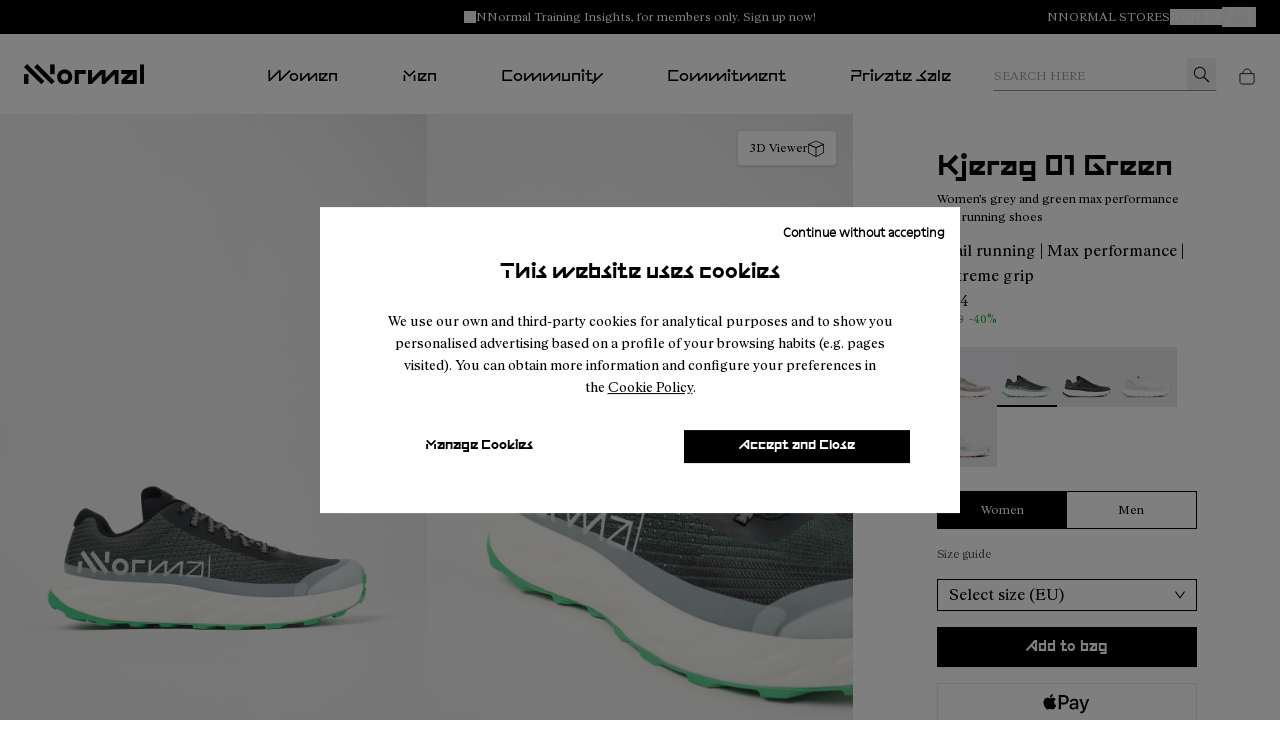

--- FILE ---
content_type: text/html; charset=utf-8
request_url: https://www.nnormal.com/en_AU/women/shoes/kjerag/nnormal-kjerag-N1ZKGM1-004
body_size: 55602
content:
<!DOCTYPE html><html lang="en-AU"><head><meta charSet="utf-8"/><meta name="viewport" content="width=device-width, initial-scale=1.0, maximum-scale=1.0, user-scalable=yes, viewport-fit=cover"/><script id="lazyloadvideo-intersector"></script><script type="text/javascript" id="GlobalEScript" src="https://gepi.global-e.com/includes/js/30000428" defer=""></script><link id="GEPIStyles" rel="stylesheet" href="https://gepi.global-e.com/includes/css/30000428?countryCode=AU"/><meta property="og:price:currency" content="AUD"/><script type="application/ld+json">{"@context":"https://schema.org","@type":"WebSite","url":"https://www.camper.com/en_AU","potentialAction":{"@type":"SearchAction","target":{"@type":"EntryPoint","urlTemplate":"https://www.camper.com/en_AU/search?searchTerm={search_term_string}"},"query-input":"required name=search_term_string"}}</script><title>NNormal Kjerag 01 green N1ZKGM1-004 Women. Official Online Store Australia</title><meta name="title" content="NNormal Kjerag 01 green N1ZKGM1-004 Women. Official Online Store Australia"/><meta name="description" content="NNormal presenta NNormal Lv1 N1ZKGM1-004. Buy Unisex en NNormal.com."/><link rel="canonical" href="https://www.nnormal.com/en_AU/women/shoes/kjerag/nnormal-kjerag-N1ZKGM1-004"/><meta name="SKYPE_TOOLBAR" content="SKYPE_TOOLBAR_PARSER_COMPATIBLE"/><meta property="og:type" content="product"/><meta property="og:title" content=" Kjerag 01 Green  by Nnormal"/><meta property="og:description" content="Kjerag: The Peak of Trail Running Performance&lt;br/&gt; Be fast. Go hard. Tread light. Kjerag, our most advanced trail running shoe, embodies these principles. &lt;br/&gt;&lt;br/&gt; Feel the difference with every stride. Kjerag isn&#x27;t just a shoe,  it&#x27;s a testament to our commitment to the planet and performance, it&#x27;s a part of your journey to conquer every trail. Fast. Hard. Light. With Kjerag, the trail is yours."/><meta property="og:image" content="https://cloud.nnormal.com/is/image/JGVzaG9wMDNtYmlnZ3JleSQ=/N1ZKGM1-004_LF.jpg"/><meta property="og:site_name" content="Nnormal"/><meta property="og:url" content="https://www.nnormal.com/en_AU/women/shoes/kjerag/nnormal-kjerag-N1ZKGM1-004"/><meta name="og:product:price:amount" content="184"/><meta property="og:product:price:currency" content="AUD"/><meta property="og:price:amount" content="184"/><meta property="og:availability" content="instock"/><script type="application/ld+json">{"@context":"https://schema.org","@type":"Product","@id":"https://www.nnormal.com/en_AU/women/shoes/kjerag/nnormal-kjerag-N1ZKGM1-004","name":"Kjerag 01 Green","sku":"N1ZKGM1-004","image":["https://cloud.nnormal.com/is/image/JGVzaG9wMDNtYmlnZ3JleSQ=/N1ZKGM1-004_LF.jpg","https://cloud.nnormal.com/is/image/JGVzaG9wMDNtYmlnZ3JleSQ=/N1ZKGM1-004_DF.jpg","https://cloud.nnormal.com/is/image/JGVzaG9wMDNtYmlnZ3JleSQ=/N1ZKGM1-004_CF.jpg","https://cloud.nnormal.com/is/image/JGVzaG9wMDNtYmlnZ3JleSQ=/N1ZKGM1-004_SF.jpg"],"description":"Kjerag: The Peak of Trail Running Performance<br/> Be fast. Go hard. Tread light. Kjerag, our most advanced trail running shoe, embodies these principles. <br/><br/> Feel the difference with every stride. Kjerag isn't just a shoe,  it's a testament to our commitment to the planet and performance, it's a part of your journey to conquer every trail. Fast. Hard. Light. With Kjerag, the trail is yours.","brand":{"@type":"Brand","name":"Nnormal"},"offers":{"@type":"Offer","url":"https://www.nnormal.com/en_AU/women/shoes/kjerag/nnormal-kjerag-N1ZKGM1-004","priceCurrency":"AUD","price":"184","itemCondition":"https://schema.org/NewCondition","availability":"https://schema.org/InStock","seller":{"@type":"Organization","name":"Nnormal"}}}</script><meta name="next-head-count" content="23"/><link rel="apple-touch-icon" sizes="128x128" href="/assets-new/icons/app-icon-nnormal.png"/><link rel="icon" sizes="192x192" href="/assets-new/icons/app-icon-nnormal.png"/><link rel="manifest" href="/assets-new/manifest-nnormal.webmanifest"/><link rel="icon" href="/assets-new/favicon-nnormal.ico"/><meta name="google-site-verification" content="qoSF0aTzLL5q5T_QHhbsEkxGj6yQoUUPQaBvwgpuR0Y"/><script type="text/javascript" data-cookieconsent="ignore">
                  window.dataLayer = window.dataLayer || [];
                  function gtag() {
                      dataLayer.push(arguments)
                  }
                  gtag("consent", "default", {
                      ad_personalization: "denied",
                      ad_storage: "denied",
                      ad_user_data: "denied",
                      analytics_storage: "denied",
                      functionality_storage: "denied",
                      personalization_storage: "denied",
                      security_storage: "granted",
                      wait_for_update: 500,
                  })
                  gtag("set", "ads_data_redaction", true);
                  gtag("set", "url_passthrough", true);
                </script><script type="text/javascript" id="Cookiebot" async="" src="https://consent.cookiebot.com/uc.js" data-cbid="15bdd0d2-6e6b-4d69-b2ff-4ad8da02a6dd" data-culture="en"></script><link rel="preload" href="/_next/static/css/7399b25c3dfef6a6.css" as="style"/><link rel="stylesheet" href="/_next/static/css/7399b25c3dfef6a6.css" data-n-g=""/><link rel="preload" href="/_next/static/css/33963c06e7ce4595.css" as="style"/><link rel="stylesheet" href="/_next/static/css/33963c06e7ce4595.css" data-n-p=""/><link rel="preload" href="/_next/static/css/310e99c807014862.css" as="style"/><link rel="stylesheet" href="/_next/static/css/310e99c807014862.css"/><link rel="preload" href="/_next/static/css/82a0fe7f898392ff.css" as="style"/><link rel="stylesheet" href="/_next/static/css/82a0fe7f898392ff.css"/><link rel="preload" href="/_next/static/css/c5022ab022853f9d.css" as="style"/><link rel="stylesheet" href="/_next/static/css/c5022ab022853f9d.css"/><link rel="preload" href="/_next/static/css/eb1c7c82cfb83a40.css" as="style"/><link rel="stylesheet" href="/_next/static/css/eb1c7c82cfb83a40.css"/><link rel="preload" href="/_next/static/css/2afc90625e31d607.css" as="style"/><link rel="stylesheet" href="/_next/static/css/2afc90625e31d607.css"/><link rel="preload" href="/_next/static/css/9855d9981e369887.css" as="style"/><link rel="stylesheet" href="/_next/static/css/9855d9981e369887.css"/><link rel="preload" href="/_next/static/css/da62388aaa23a5c8.css" as="style"/><link rel="stylesheet" href="/_next/static/css/da62388aaa23a5c8.css"/><link rel="preload" href="/_next/static/css/b0bd1b07e0eed35f.css" as="style"/><link rel="stylesheet" href="/_next/static/css/b0bd1b07e0eed35f.css"/><link rel="preload" href="/_next/static/css/1ca4ea5262ac2086.css" as="style"/><link rel="stylesheet" href="/_next/static/css/1ca4ea5262ac2086.css"/><link rel="preload" href="/_next/static/css/d2ecbefb72417716.css" as="style"/><link rel="stylesheet" href="/_next/static/css/d2ecbefb72417716.css"/><link rel="preload" href="/_next/static/css/925a8577e65accd3.css" as="style"/><link rel="stylesheet" href="/_next/static/css/925a8577e65accd3.css"/><noscript data-n-css=""></noscript><script defer="" nomodule="" src="/_next/static/chunks/polyfills-c67a75d1b6f99dc8.js"></script><script defer="" src="/_next/static/chunks/6667d7b9.8488cfc0c0f88d19.js"></script><script defer="" src="/_next/static/chunks/5137-6b48c78500913188.js"></script><script defer="" src="/_next/static/chunks/2886-9016c94096067553.js"></script><script defer="" src="/_next/static/chunks/6964.f10a272b0e26b90e.js"></script><script defer="" src="/_next/static/chunks/8154.60cc93d849e977ad.js"></script><script defer="" src="/_next/static/chunks/5596.789d3cf51857bd8a.js"></script><script defer="" src="/_next/static/chunks/3740.a5e4bf9928a2dae0.js"></script><script defer="" src="/_next/static/chunks/9382.98efdb8ebfa73101.js"></script><script defer="" src="/_next/static/chunks/5972.6da194d538997bda.js"></script><script defer="" src="/_next/static/chunks/4533.8bd3ef5d44136c66.js"></script><script defer="" src="/_next/static/chunks/1805.ab45e3b997459e2f.js"></script><script defer="" src="/_next/static/chunks/9678.b874924874505ff9.js"></script><script defer="" src="/_next/static/chunks/1919.86346ba271828d28.js"></script><script defer="" src="/_next/static/chunks/1242.a57833ac311b6de5.js"></script><script defer="" src="/_next/static/chunks/6037.46ae916bdb8219ca.js"></script><script defer="" src="/_next/static/chunks/52.57020e9d9a743ca9.js"></script><script defer="" src="/_next/static/chunks/5969.64b86a41da178227.js"></script><script defer="" src="/_next/static/chunks/2114-c497a9f260ad937e.js"></script><script defer="" src="/_next/static/chunks/7368.bca86278bdd4f9a4.js"></script><script defer="" src="/_next/static/chunks/6338.873ae947c9dde619.js"></script><script defer="" src="/_next/static/chunks/6462.a8b6a51631b1beff.js"></script><script defer="" src="/_next/static/chunks/6066-c109cc33ee8f8507.js"></script><script defer="" src="/_next/static/chunks/4407.9411eeae830553ed.js"></script><script defer="" src="/_next/static/chunks/7954.f7762326d424a2b0.js"></script><script defer="" src="/_next/static/chunks/6923.4b047dd54da33bf5.js"></script><script defer="" src="/_next/static/chunks/6594-5c9da0f98d8c1362.js"></script><script defer="" src="/_next/static/chunks/9843-5176a0666679b57c.js"></script><script defer="" src="/_next/static/chunks/5036-fd875d597e413df9.js"></script><script defer="" src="/_next/static/chunks/2214-8254bddfba0071f4.js"></script><script defer="" src="/_next/static/chunks/1359.01b1758db81d4abd.js"></script><script defer="" src="/_next/static/chunks/8511.b1edf5f4a7b890b4.js"></script><script defer="" src="/_next/static/chunks/2557.b105a5c0189d7f85.js"></script><script defer="" src="/_next/static/chunks/1039.d644744285641660.js"></script><script defer="" src="/_next/static/chunks/7658.047c5c61b5b70d3d.js"></script><script defer="" src="/_next/static/chunks/9077.e78f3fdacebb1bad.js"></script><script defer="" src="/_next/static/chunks/1900.a762c1c61f4cedad.js"></script><script defer="" src="/_next/static/chunks/9158.2c85b7c9c04361d6.js"></script><script defer="" src="/_next/static/chunks/6173.da2bf9491d27a8fa.js"></script><script defer="" src="/_next/static/chunks/7846.cf53bc233eadb797.js"></script><script defer="" src="/_next/static/chunks/8877.6098f49382128a8a.js"></script><script defer="" src="/_next/static/chunks/9872-735153a8ad2109b8.js"></script><script defer="" src="/_next/static/chunks/6851-75fb5a391b890b30.js"></script><script defer="" src="/_next/static/chunks/4427.99818c215ec21166.js"></script><script defer="" src="/_next/static/chunks/2994.c3b0442a6c44517d.js"></script><script defer="" src="/_next/static/chunks/6306.41fe3d1d1ee782fa.js"></script><script defer="" src="/_next/static/chunks/3725.5e597e1f988d6aa7.js"></script><script defer="" src="/_next/static/chunks/3587.2b5ed5772e3a1b07.js"></script><script defer="" src="/_next/static/chunks/9252.512fddaa85d184e5.js"></script><script defer="" src="/_next/static/chunks/5037.910a75a09d2620d3.js"></script><script defer="" src="/_next/static/chunks/8350.fd7faef486d62b6d.js"></script><script defer="" src="/_next/static/chunks/7953.389d343579543ebc.js"></script><script src="/_next/static/chunks/webpack-086a39c936de1939.js" defer=""></script><script src="/_next/static/chunks/framework-c785d58f95541f19.js" defer=""></script><script src="/_next/static/chunks/main-f977ddc700a7cd3c.js" defer=""></script><script src="/_next/static/chunks/pages/_app-a0c36f8627edb4ac.js" defer=""></script><script src="/_next/static/chunks/6676-46131251fea4c851.js" defer=""></script><script src="/_next/static/chunks/9651-5a7a0babb66ae303.js" defer=""></script><script src="/_next/static/chunks/9825-f593bc9c505c336f.js" defer=""></script><script src="/_next/static/chunks/774-95f916e78942a92e.js" defer=""></script><script src="/_next/static/chunks/617-ba9919e25ec8e3b6.js" defer=""></script><script src="/_next/static/chunks/7752-6684c3f7cc5af5d7.js" defer=""></script><script src="/_next/static/chunks/3531-629b7a116903eb1d.js" defer=""></script><script src="/_next/static/chunks/7869-29fc24651ffc07fa.js" defer=""></script><script src="/_next/static/chunks/1386-0c6a66f3a70a6138.js" defer=""></script><script src="/_next/static/chunks/6697-d5be368edf96910b.js" defer=""></script><script src="/_next/static/chunks/4639-1b902ee83d8ed354.js" defer=""></script><script src="/_next/static/chunks/6624-9499f582fd28fa48.js" defer=""></script><script src="/_next/static/chunks/3437-07938906d8950aa8.js" defer=""></script><script src="/_next/static/chunks/pages/%5Btarget%5D/%5Bproduct%5D/%5Bbrand%5D/%5Bcode%5D-5ec1aafd592d4ad3.js" defer=""></script><script src="/_next/static/Np_Y6lws2fp96Xea6iLn7/_buildManifest.js" defer=""></script><script src="/_next/static/Np_Y6lws2fp96Xea6iLn7/_ssgManifest.js" defer=""></script><style data-styled="" data-styled-version="6.0.8">.llyxGK{text-decoration:none;display:inline-block;}/*!sc*/
data-styled.g347[id="sc-lgpNln"]{content:"llyxGK,"}/*!sc*/
.jYOwAj{display:block;border:none;width:100%;height:auto;}/*!sc*/
data-styled.g359[id="sc-loa-dtU"]{content:"jYOwAj,"}/*!sc*/
.iImRUD.dimensions-set{width:100%;height:auto;display:block;}/*!sc*/
data-styled.g365[id="sc-jGigbP"]{content:"iImRUD,"}/*!sc*/
.kNRCsX{text-decoration:none;}/*!sc*/
.kNRCsX:hover{color:#000000;}/*!sc*/
data-styled.g381[id="sc-SMwDY"]{content:"kNRCsX,"}/*!sc*/
.lkxdMI{padding:0;margin:0;list-style:none;}/*!sc*/
data-styled.g382[id="sc-gopcNe"]{content:"lkxdMI,"}/*!sc*/
.eTEovM{margin-top:5px;}/*!sc*/
data-styled.g383[id="sc-jNkudv"]{content:"eTEovM,"}/*!sc*/
.pUeOx{margin:0;padding:0;white-space:normal;font-weight:normal;font-family:ModeloRegular;color:#000000;color:#000000;font-size:0.75em;text-shadow:unset;}/*!sc*/
@media (min-width: 1440px){.pUeOx{color:#000000;font-size:1em;}}/*!sc*/
@media (min-width: 768px) and (max-width: 1439px){.pUeOx{color:#000000;font-size:1em;}}/*!sc*/
@media (min-width: 1440px){.pUeOx{text-shadow:unset;}}/*!sc*/
@media (min-width: 768px) and (max-width: 1439px){.pUeOx{text-shadow:unset;}}/*!sc*/
.DFrcF{margin:0;padding:0;white-space:normal;font-weight:normal;font-family:ModeloRegular;color:#000000;color:#000000;font-size:0.75em;text-shadow:unset;}/*!sc*/
@media (min-width: 1440px){.DFrcF{color:#000000;font-size:0.75em;}}/*!sc*/
@media (min-width: 768px) and (max-width: 1439px){.DFrcF{color:#000000;font-size:0.75em;}}/*!sc*/
@media (min-width: 1440px){.DFrcF{text-shadow:unset;}}/*!sc*/
@media (min-width: 768px) and (max-width: 1439px){.DFrcF{text-shadow:unset;}}/*!sc*/
.fxZvhB{margin:0;padding:0;white-space:normal;font-weight:normal;font-family:ModeloRegular;color:#000;color:#000;font-size:0.75em;text-shadow:unset;}/*!sc*/
@media (min-width: 1440px){.fxZvhB{color:#000;font-size:1em;}}/*!sc*/
@media (min-width: 768px) and (max-width: 1439px){.fxZvhB{color:#000;font-size:1em;}}/*!sc*/
@media (min-width: 1440px){.fxZvhB{text-shadow:unset;}}/*!sc*/
@media (min-width: 768px) and (max-width: 1439px){.fxZvhB{text-shadow:unset;}}/*!sc*/
.kNNCYs{margin:0;padding:0;white-space:normal;font-weight:normal;font-family:ModeloRegular;color:#FFFFFF;color:#FFFFFF;font-size:1.25em;text-shadow:unset;}/*!sc*/
@media (min-width: 1440px){.kNNCYs{color:#FFFFFF;font-size:1em;}}/*!sc*/
@media (min-width: 768px) and (max-width: 1439px){.kNNCYs{color:#FFFFFF;font-size:1.25em;}}/*!sc*/
@media (min-width: 1440px){.kNNCYs{text-shadow:unset;}}/*!sc*/
@media (min-width: 768px) and (max-width: 1439px){.kNNCYs{text-shadow:unset;}}/*!sc*/
.aYyfs{margin:0;padding:0;white-space:normal;font-weight:normal;font-family:RyhmesTextRegular;color:#FFFFFF;color:#FFFFFF;font-size:1em;text-shadow:unset;}/*!sc*/
@media (min-width: 1440px){.aYyfs{color:#FFFFFF;font-size:1.25em;}}/*!sc*/
@media (min-width: 768px) and (max-width: 1439px){.aYyfs{color:#FFFFFF;font-size:1em;}}/*!sc*/
@media (min-width: 1440px){.aYyfs{text-shadow:unset;}}/*!sc*/
@media (min-width: 768px) and (max-width: 1439px){.aYyfs{text-shadow:unset;}}/*!sc*/
.krqzLz{margin:0;padding:0;white-space:normal;font-weight:normal;font-family:ModeloBold;color:#FFFFFF;color:#FFFFFF;font-size:16px;text-shadow:unset;cursor:pointer;}/*!sc*/
.krqzLz:hover{color:#ffffffce;}/*!sc*/
@media (min-width: 1440px){.krqzLz{color:#FFFFFF;font-size:0.875em;}}/*!sc*/
@media (min-width: 768px) and (max-width: 1439px){.krqzLz{color:#FFFFFF;font-size:14px;}}/*!sc*/
@media (min-width: 1440px){.krqzLz{text-shadow:unset;}}/*!sc*/
@media (min-width: 768px) and (max-width: 1439px){.krqzLz{text-shadow:unset;}}/*!sc*/
display:inline-block;/*!sc*/
.cpeDiM{margin:0;padding:0;white-space:normal;font-weight:normal;font-family:ModeloBold;color:#FFFFFF;color:#FFFFFF;font-size:16px;text-shadow:unset;cursor:pointer;margin-top:10px;}/*!sc*/
.cpeDiM:hover{color:#ffffffce;}/*!sc*/
@media (min-width: 1440px){.cpeDiM{color:#FFFFFF;font-size:0.875em;}}/*!sc*/
@media (min-width: 768px) and (max-width: 1439px){.cpeDiM{color:#FFFFFF;font-size:14px;}}/*!sc*/
@media (min-width: 1440px){.cpeDiM{text-shadow:unset;}}/*!sc*/
@media (min-width: 768px) and (max-width: 1439px){.cpeDiM{text-shadow:unset;}}/*!sc*/
display:inline-block;/*!sc*/
.fOtjhx{margin:0;padding:0;white-space:nowrap;font-weight:normal;font-family:ModeloBold;color:#FFFFFF;color:#FFFFFF;font-size:1em;text-shadow:unset;line-height:1.5;margin-top:5px;}/*!sc*/
@media (min-width: 1440px){.fOtjhx{color:#FFFFFF;font-size:0.875em;}}/*!sc*/
@media (min-width: 768px) and (max-width: 1439px){.fOtjhx{color:#FFFFFF;font-size:0.875em;}}/*!sc*/
@media (min-width: 1440px){.fOtjhx{text-shadow:unset;}}/*!sc*/
@media (min-width: 768px) and (max-width: 1439px){.fOtjhx{text-shadow:unset;}}/*!sc*/
.fmmMbu{margin:0;padding:0;white-space:normal;font-weight:normal;font-family:RyhmesTextLight;color:#FFFFFF;color:#FFFFFF;font-size:16px;text-shadow:unset;cursor:pointer;margin-top:10px;}/*!sc*/
.fmmMbu:hover{color:#ffffffce;}/*!sc*/
@media (min-width: 1440px){.fmmMbu{color:#FFFFFF;font-size:0.875em;}}/*!sc*/
@media (min-width: 768px) and (max-width: 1439px){.fmmMbu{color:#FFFFFF;font-size:14px;}}/*!sc*/
@media (min-width: 1440px){.fmmMbu{text-shadow:unset;}}/*!sc*/
@media (min-width: 768px) and (max-width: 1439px){.fmmMbu{text-shadow:unset;}}/*!sc*/
display:inline-block;/*!sc*/
.kCQkSd{margin:0;padding:0;white-space:normal;font-weight:normal;font-family:RyhmesTextLight;color:#FFFFFF;color:#FFFFFF;font-size:16px;text-shadow:unset;cursor:pointer;margin-top:15px;}/*!sc*/
.kCQkSd:hover{color:#ffffffce;}/*!sc*/
@media (min-width: 1440px){.kCQkSd{color:#FFFFFF;font-size:0.875em;}}/*!sc*/
@media (min-width: 768px) and (max-width: 1439px){.kCQkSd{color:#FFFFFF;font-size:14px;}}/*!sc*/
@media (min-width: 1440px){.kCQkSd{text-shadow:unset;}}/*!sc*/
@media (min-width: 768px) and (max-width: 1439px){.kCQkSd{text-shadow:unset;}}/*!sc*/
.jwEHqc{margin:0;padding:0;white-space:normal;font-weight:normal;font-family:RyhmesTextRegular;color:#FFFFFF;color:#FFFFFF;font-size:0.75em;text-shadow:unset;}/*!sc*/
@media (min-width: 1440px){.jwEHqc{color:#FFFFFF;font-size:0.75em;}}/*!sc*/
@media (min-width: 768px) and (max-width: 1439px){.jwEHqc{color:#FFFFFF;font-size:0.75em;}}/*!sc*/
@media (min-width: 1440px){.jwEHqc{text-shadow:unset;}}/*!sc*/
@media (min-width: 768px) and (max-width: 1439px){.jwEHqc{text-shadow:unset;}}/*!sc*/
.gScFWM{margin:0;padding:0;text-decoration:none;white-space:normal;font-weight:normal;font-family:RyhmesTextRegular;color:#FFFFFF;color:#FFFFFF;font-size:1em;text-shadow:unset;cursor:pointer;}/*!sc*/
@media (min-width: 1440px){.gScFWM{color:#FFFFFF;font-size:0.75em;}}/*!sc*/
@media (min-width: 768px) and (max-width: 1439px){.gScFWM{color:#FFFFFF;font-size:0.75em;}}/*!sc*/
@media (min-width: 1440px){.gScFWM{text-shadow:unset;}}/*!sc*/
@media (min-width: 768px) and (max-width: 1439px){.gScFWM{text-shadow:unset;}}/*!sc*/
data-styled.g384[id="sc-glxilw"]{content:"pUeOx,DFrcF,fxZvhB,kNNCYs,aYyfs,krqzLz,cpeDiM,fOtjhx,fmmMbu,kCQkSd,jwEHqc,gScFWM,"}/*!sc*/
.dxnxgz{pointer-events:initial;color:#000000;font-family:RyhmesTextRegular;background-color:#FFFFFF;font-size:1em;font-weight:normal;width:auto;text-decoration:none;white-space:normal;box-shadow:unset;margin-top:20px;margin-left:0px;margin-right:4px;margin-bottom:4px;cursor:pointer;appearance:none;border:none;display:inline-block;padding:10px 20px;text-align:center;border:none;}/*!sc*/
@media (min-width: 1440px){.dxnxgz{color:#000000;background-color:#FFFFFF;font-size:1em;}}/*!sc*/
@media (min-width: 768px) and (max-width: 1439px){.dxnxgz{color:#000000;background-color:#FFFFFF;font-size:1em;}}/*!sc*/
@media (min-width: 1440px){.dxnxgz{box-shadow:unset;}}/*!sc*/
@media (min-width: 768px) and (max-width: 1439px){.dxnxgz{box-shadow:unset;}}/*!sc*/
.dxnxgz:hover{color:#ffffff;background-color:#000000;}/*!sc*/
data-styled.g385[id="sc-jKszBN"]{content:"dxnxgz,"}/*!sc*/
.cuqVAB{margin:0;padding:0;}/*!sc*/
data-styled.g387[id="sc-jchGuL"]{content:"cuqVAB,"}/*!sc*/
.jqwmjd .slick-arrow{cursor:pointer;position:absolute;top:50%;transform:translateY(-50%);color:transparent;background-color:rgba(255, 255, 255, 0.75);display:flex;align-items:center;justify-content:center;box-shadow:rgba(0, 0, 0, 0.4) 0px 1px 2px;width:37px;height:37px;border-radius:50%;border-width:0;z-index:2;}/*!sc*/
.jqwmjd .slick-arrow::before{content:"";position:absolute;border-top:3px solid;border-right:3px solid black;width:10px;height:10px;display:block;border-color:black;}/*!sc*/
.jqwmjd .slick-arrow.slick-prev{left:40px;}/*!sc*/
.jqwmjd .slick-arrow.slick-prev::before{transform:rotate(225deg);top:34%;left:39%;}/*!sc*/
.jqwmjd .slick-arrow.slick-next{right:40px;}/*!sc*/
.jqwmjd .slick-arrow.slick-next::before{transform:rotate(45deg);top:34%;left:30%;}/*!sc*/
.jqwmjd .slick-prev:hover,.jqwmjd .slick-prev:focus,.jqwmjd .slick-next:hover,.jqwmjd .slick-next:focus{background-color:rgba(255, 255, 255, 1)!important;}/*!sc*/
.jqwmjd .slick-dots{position:absolute;width:100%;bottom:8px;list-style:none;margin:0;padding:0;display:flex!important;}/*!sc*/
.jqwmjd .slick-dots li{width:auto;flex-basis:100%;background:rgba(255, 255, 255, 0.5);margin:0 4px;height:5px;}/*!sc*/
.jqwmjd .slick-dots li:first-child{margin-left:0;}/*!sc*/
.jqwmjd .slick-dots li:last-child{margin-right:0;}/*!sc*/
.jqwmjd .slick-dots li button{display:block;width:100%;height:100%;background:none;color:transparent;border-width:0;position:relative;padding:0;border-width:0;}/*!sc*/
.jqwmjd .slick-dots li button:before{content:"";width:100%;}/*!sc*/
.jqwmjd .slick-slider:not(:hover) .slick-active button:before{content:"";position:absolute;top:0;left:0;height:100%;background:rgba(255, 255, 255, 0.75);}/*!sc*/
.jqwmjd .slick-slider:hover .slick-dots li.slick-active button:before{width:0%;}/*!sc*/
.jqwmjd .slick-slider:focus .slick-dots li.slick-active button:before{width:0%;}/*!sc*/
.kjFALs .slick-arrow{cursor:pointer;position:absolute;top:50%;transform:translateY(-50%);color:transparent;background-color:rgba(255, 255, 255, 0.75);display:flex;align-items:center;justify-content:center;box-shadow:rgba(0, 0, 0, 0.4) 0px 1px 2px;width:37px;height:37px;border-radius:50%;border-width:0;z-index:2;}/*!sc*/
.kjFALs .slick-arrow::before{content:"";position:absolute;border-top:3px solid;border-right:3px solid black;width:10px;height:10px;display:block;border-color:black;}/*!sc*/
.kjFALs .slick-arrow.slick-prev{left:40px;}/*!sc*/
.kjFALs .slick-arrow.slick-prev::before{transform:rotate(225deg);top:34%;left:39%;}/*!sc*/
.kjFALs .slick-arrow.slick-next{right:40px;}/*!sc*/
.kjFALs .slick-arrow.slick-next::before{transform:rotate(45deg);top:34%;left:30%;}/*!sc*/
.kjFALs .slick-prev:hover,.kjFALs .slick-prev:focus,.kjFALs .slick-next:hover,.kjFALs .slick-next:focus{background-color:rgba(255, 255, 255, 1)!important;}/*!sc*/
.kjFALs .slick-dots{bottom:8px;}/*!sc*/
.kjFALs .slick-slider:focus .slick-dots li.slick-active button:before{width:0%;}/*!sc*/
data-styled.g391[id="sc-idkwcX"]{content:"jqwmjd,kjFALs,"}/*!sc*/
.bJoeqj{align-items:flex-start;width:100%;position:static;overflow:hidden;}/*!sc*/
.bJoeqj .slick-slider{margin-bottom:0px;}/*!sc*/
@media (min-width: 768px){.bJoeqj{position:relative;}}/*!sc*/
.dOligi{color:#000000;font-family:ModeloBold;font-size:18px;line-height:1.2;margin:24px;}/*!sc*/
@media (min-width: 768px){.dOligi{font-size:18px;line-height:1.2;}}/*!sc*/
@media (min-width: 1200px){.dOligi{font-size:20px;line-height:1.2;}}/*!sc*/
@media (min-width: 1600px){.dOligi{font-size:22px;line-height:1.2;}}/*!sc*/
.fMHDmz{color:#000000;font-family:ModeloBold;font-size:16px;line-height:1.2;}/*!sc*/
@media (min-width: 768px){.fMHDmz{font-size:16px;line-height:1.2;}}/*!sc*/
@media (min-width: 1200px){.fMHDmz{font-size:16px;line-height:1.2;}}/*!sc*/
@media (min-width: 1600px){.fMHDmz{font-size:16px;line-height:1.2;}}/*!sc*/
.lgPDOr{justify-content:center;align-items:flex-end;background-color:#ffffff;position:static;}/*!sc*/
@media(max-width:768px){.lgPDOr .slick-slide{width:100%!important;}}/*!sc*/
.lgPDOr .slick-arrow.slick-prev{left:10px!important;}/*!sc*/
.lgPDOr .slick-arrow.slick-next{right:10px!important;}/*!sc*/
.ljtmmw{background-color:#ffffff;width:100%;display:block;position:relative;}/*!sc*/
.XJnO{padding:20px;position:static;z-index:10;}/*!sc*/
@media (min-width: 768px){.XJnO{width:30%;padding:50px;position:absolute;}}/*!sc*/
@media (min-width: 1200px){.XJnO{width:30%;}}/*!sc*/
.ejxFrt{color:#000000;font-family:RyhmesTextLight;font-size:22px;font-weight:300;line-height:1.2;margin:30px 0 0 0;}/*!sc*/
@media (min-width: 768px){.ejxFrt{font-size:24px;}}/*!sc*/
@media (min-width: 1200px){.ejxFrt{font-size:32px;}}/*!sc*/
@media (min-width: 1600px){.ejxFrt{font-size:36px;}}/*!sc*/
.bSSFa-D{color:#000000;font-family:RyhmesTextLight;font-size:14px;font-weight:300;line-height:22.4px;margin:20px 0 0 0;}/*!sc*/
@media (min-width: 768px){.bSSFa-D{font-size:16px;}}/*!sc*/
.cqeEiV{width:100%;display:block;position:static;}/*!sc*/
.jBfKQt{padding:20px;position:static;z-index:10;}/*!sc*/
@media (min-width: 768px){.jBfKQt{width:40%;padding:50px;position:absolute;}}/*!sc*/
@media (min-width: 1200px){.jBfKQt{width:30%;}}/*!sc*/
.eqlUYu{width:100%;display:block;position:static;}/*!sc*/
.diojDM{justify-content:start;align-items:start;background-color:#000000;grid-template-columns:1fr;display:block;}/*!sc*/
@media (min-width: 768px){.diojDM{grid-template-columns:1fr 1fr;}}/*!sc*/
.hkEmob{background-color:#000000;padding:40px 20px;}/*!sc*/
@media (min-width: 768px){.hkEmob{padding:40px 30px;}}/*!sc*/
@media (min-width: 1200px){.hkEmob{padding:70px 40px;}}/*!sc*/
.bHSxBs{color:#ffffff;font-family:RyhmesTextThin;font-size:22px;text-align:center;line-height:1.2;margin:0 auto 0 auto;max-width:918px;}/*!sc*/
.bHSxBs strong{font-family:ModeloBold;}/*!sc*/
@media (min-width: 768px){.bHSxBs{font-size:24px;}}/*!sc*/
@media (min-width: 1200px){.bHSxBs{font-size:32px;}}/*!sc*/
@media (min-width: 1600px){.bHSxBs{font-size:36px;max-width:1150px;}}/*!sc*/
.jRYhum{color:#ffffff;font-family:ModeloBold;font-size:18px;text-align:center;line-height:1.2;margin:20px 0 0 35px;}/*!sc*/
@media (min-width: 768px){.jRYhum{margin:30px 0 0 35px;}}/*!sc*/
@media (min-width: 1200px){.jRYhum{font-size:20px;}}/*!sc*/
@media (min-width: 1600px){.jRYhum{font-size:22px;}}/*!sc*/
.fshWaR{display:none;}/*!sc*/
@media (min-width: 768px){.fshWaR{display:block;aspect-ratio:16/9;}}/*!sc*/
.esqcBw{display:block;aspect-ratio:4/5;}/*!sc*/
@media (min-width: 768px){.esqcBw{display:none;aspect-ratio:16/9;}}/*!sc*/
.jrrPtf{margin:100px 0 0 0;}/*!sc*/
.hWqKua{gap:60px;grid-template-columns:1fr;display:grid;max-width:1440px;margin-left:auto;margin-right:auto;margin-bottom:40px;}/*!sc*/
.hWqKua >*{min-height:0;min-width:0;}/*!sc*/
@media (min-width: 768px){.hWqKua{grid-template-columns:1fr 1fr;margin-bottom:50px;}}/*!sc*/
@media (min-width: 1200px){.hWqKua{grid-template-columns:1fr 1fr 1fr 1fr;margin-bottom:70px;}}/*!sc*/
.csnQUA{text-align:center;border-right:1px solid #E6E6E6;padding-right:25px;padding-top:30px;padding-bottom:30px;}/*!sc*/
.jszdds{text-align:center;margin:0 0 30px 0;}/*!sc*/
.gXXRFZ{color:#000000;font-family:ModeloBold;font-size:16px;text-align:center;line-height:1.4;margin:0 0 20px 0;}/*!sc*/
.izoznQ{color:#000000;font-family:RyhmesTextLight;font-size:16px;text-align:center;line-height:1.4;}/*!sc*/
.laCXYu{text-align:center;padding-right:25px;padding-top:30px;padding-bottom:30px;}/*!sc*/
.iEJUGp{font-family:ModeloBold;font-size:16px;margin:24px;}/*!sc*/
data-styled.g398[id="sc-dmDyjd"]{content:"cuAGXt,bJoeqj,dOligi,fMHDmz,lgPDOr,ljtmmw,XJnO,ejxFrt,bSSFa-D,cqeEiV,jBfKQt,eqlUYu,diojDM,hkEmob,bHSxBs,jRYhum,fshWaR,esqcBw,jrrPtf,hWqKua,csnQUA,jszdds,gXXRFZ,izoznQ,laCXYu,iEJUGp,"}/*!sc*/
.WczPp{display:flex;}/*!sc*/
data-styled.g441[id="sc-dkXCKf"]{content:"WczPp,"}/*!sc*/
.dnmzni{margin-right:1em;}/*!sc*/
.dnmzni img{max-width:100%;}/*!sc*/
data-styled.g442[id="sc-jWMBZV"]{content:"dnmzni,"}/*!sc*/
.gHEhye{display:flex;width:100%;align-items:center;flex-wrap:wrap;}/*!sc*/
@media (min-width: 1180px){.gHEhye .column:first-child{order:1;}}/*!sc*/
.gHEhye .column:last-child{order:-1;}/*!sc*/
@media (min-width: 992px){.gHEhye .column:last-child{justify-content:center;order:initial;}}/*!sc*/
@media (min-width: 1180px){.gHEhye .column:last-child{order:2;}}/*!sc*/
.gHEhye .column:nth-child(2){justify-content:flex-end;}/*!sc*/
@media (max-width: 767px){.gHEhye .column:nth-child(2){display:none;}}/*!sc*/
@media (min-width: 768px){.gHEhye .column:nth-child(2){text-align:right;}}/*!sc*/
@media (min-width: 768px){.gHEhye .column:nth-child(2){order:3;}}/*!sc*/
@media (min-width: 768px){.gHEhye{border-top:1px solid white;}}/*!sc*/
data-styled.g443[id="sc-hfxBng"]{content:"gHEhye,"}/*!sc*/
.dbCGrJ{flex:1;height:100%;padding:14px 24px 32px;}/*!sc*/
.dbCGrJ u{text-decoration:none;color:#a9a9a9;}/*!sc*/
@media (min-width: 768px){.dbCGrJ{padding:14px 24px;}}/*!sc*/
data-styled.g445[id="sc-djrtS"]{content:"dbCGrJ,"}/*!sc*/
.jWHidy{display:flex;justify-content:center;align-items:center;}/*!sc*/
@media (max-width: 768px){.jWHidy{padding-top:40px;}}/*!sc*/
data-styled.g446[id="sc-RrcPl"]{content:"jWHidy,"}/*!sc*/
.bjUNlj img{width:32px;height:32px;}/*!sc*/
@media (min-width: 768px){.bjUNlj img{width:24px;height:24px;}}/*!sc*/
data-styled.g447[id="sc-jpxLBs"]{content:"bjUNlj,"}/*!sc*/
.copGvF{display:flex;}/*!sc*/
data-styled.g449[id="sc-cnjBIe"]{content:"copGvF,"}/*!sc*/
.bpBsCo{flex:1;height:100%;padding:40px 50px;}/*!sc*/
@media (max-width: 768px){.bpBsCo{padding:40px 24px;}}/*!sc*/
data-styled.g451[id="sc-izgokQ"]{content:"bpBsCo,"}/*!sc*/
.gDzWqV{margin-top:10px;}/*!sc*/
data-styled.g452[id="sc-fAUUwI"]{content:"gDzWqV,"}/*!sc*/
.hfRihe{display:inline-block;margin-top:20px;}/*!sc*/
data-styled.g453[id="sc-bIOlEt"]{content:"hfRihe,"}/*!sc*/
.cDeWVI{margin-top:0;border:solid 1px #ffffff;}/*!sc*/
data-styled.g454[id="sc-jOcucq"]{content:"cDeWVI,"}/*!sc*/
.bIbRpP{display:flex;}/*!sc*/
.bIbRpP img{position:absolute;top:24px;right:24px;}/*!sc*/
@media (min-width: 767px){.bIbRpP img{display:none;}}/*!sc*/
.bIbRpP input:checked~img{transform:rotate(180deg);}/*!sc*/
data-styled.g455[id="sc-fVVLkb"]{content:"bIbRpP,"}/*!sc*/
.jsLhlR{flex:1;height:100%;padding:0 15px;}/*!sc*/
@media (min-width: 767px){.jsLhlR{padding:40px 50px;}}/*!sc*/
@media (max-width: 1199px) and (min-width: 767px){.jsLhlR{border-top:1px solid white;}}/*!sc*/
data-styled.g456[id="sc-hKVeKU"]{content:"jsLhlR,"}/*!sc*/
.hRMvjw{position:absolute;left:0;top:0;z-index:2;width:100%;height:45px;opacity:0;-webkit-appearance:none;appearance:none;margin:0;cursor:pointer;}/*!sc*/
@media (min-width: 767px){.hRMvjw{display:none;}}/*!sc*/
data-styled.g457[id="sc-dSOvSF"]{content:"hRMvjw,"}/*!sc*/
@media (max-width: 767px){.kZnhGC{margin-top:15px;}.kZnhGC a{font-size:1em;}input:checked~.kZnhGC{display:block;}}/*!sc*/
data-styled.g458[id="sc-IGURG"]{content:"kZnhGC,"}/*!sc*/
.ebabne{line-height:1.15;}/*!sc*/
data-styled.g459[id="sc-ifVVyn"]{content:"ebabne,"}/*!sc*/
@media (max-width: 767px){.flaUig{padding:20px 24px!important;border-top:1px solid black;}.flaUig:last-child{border-bottom:1px solid black;}}/*!sc*/
data-styled.g460[id="sc-gUDHus"]{content:"flaUig,"}/*!sc*/
.grXBoL{background-color:#000000;font-size:initial;font-family:initial;line-height:initial;font-feature-settings:initial;font-variant:initial;}/*!sc*/
.grXBoL .logos{padding:0;text-align:center;}/*!sc*/
.grXBoL .logos img{padding:0 14px 28px;}/*!sc*/
@media (max-width: 767px){.grXBoL .logos img{padding:20px 14px 0;}}/*!sc*/
.grXBoL .logos .logo-planet{height:75px;}/*!sc*/
.grXBoL .logos .logo-b-corp{height:100px;}/*!sc*/
data-styled.g461[id="sc-dcwYCd"]{content:"grXBoL,"}/*!sc*/
.iSQjZ:last-child{border-bottom:none;}/*!sc*/
@media (min-width: 1440px){.sc-fiyPOj{border-bottom:none;}}/*!sc*/
data-styled.g462[id="sc-fiyPOj"]{content:"iSQjZ,"}/*!sc*/
.itTaqh{flex:1;height:100%;padding:40px 50px;}/*!sc*/
data-styled.g463[id="sc-geESbK"]{content:"itTaqh,"}/*!sc*/
.jnjjVY{min-width:200px;display:flex;align-items:center;justify-content:flex-start;margin:0;}/*!sc*/
.jnjjVY img{width:120px;}/*!sc*/
data-styled.g493[id="sc-czJcKN"]{content:"jnjjVY,"}/*!sc*/
.eYzfLp{display:flex;align-items:center;justify-content:center;text-align:center;}/*!sc*/
data-styled.g494[id="sc-kEXliK"]{content:"eYzfLp,"}/*!sc*/
.bHhBss{display:flex;z-index:1;background-color:#fff;justify-content:space-between;align-items:center;position:relative;font-size:initial;font-family:initial;line-height:initial;font-feature-settings:initial;font-variant:initial;padding:0 24px;height:80px;}/*!sc*/
.bHhBss .rhymes{font-family:"RyhmesTextRegular";}/*!sc*/
.bHhBss .tnm__sub-title,.bHhBss .tnm__list,.bHhBss .tnm__item,.bHhBss .tnm__link{font-size:1rem;margin-bottom:15px;}/*!sc*/
.bHhBss .tnm__title{display:block;padding:0 2em;}/*!sc*/
.bHhBss .tnm__title >a{position:relative;padding:2em 0;display:block;}/*!sc*/
.bHhBss .tnm__title >a:after{position:absolute;bottom:25px;left:0;content:"";border-top:1px solid #000000;transition:0.2s;width:0;}/*!sc*/
.bHhBss .tnm__title:hover>a:after,.bHhBss .tnm__title.selectedmenu>a:after{width:100%;}/*!sc*/
.bHhBss .tnm__title-field{position:absolute;top:0;background:red;height:2.9em;width:3em;z-index:999;cursor:pointer;}/*!sc*/
.bHhBss .tnm__list{list-style:none;padding:0;margin:0;}/*!sc*/
.bHhBss .tnm__listtitle{padding-left:20px;}/*!sc*/
.bHhBss .tnm__item,.bHhBss .tnm__sub-title{text-align:center;}/*!sc*/
.bHhBss .tnm__sub-title--sizes-title{text-transform:uppercase;font-size:0.625rem;margin-bottom:32px;margin-top:0px;}/*!sc*/
.bHhBss .tnm__link:hover{color:#000000;}/*!sc*/
.bHhBss .tnm__row{width:14.285714285714286%;z-index:0!important;}/*!sc*/
.bHhBss .tnm__row+div{display:flex;justify-content:flex-end;}/*!sc*/
.bHhBss .tnm__column{display:flex;justify-content:center;align-items:center;margin:0 2em;z-index:2;flex-direction:column;}/*!sc*/
.bHhBss .tnm__column--double{width:28.571428571428573%;display:flex;flex-wrap:wrap;align-content:flex-start;}/*!sc*/
.bHhBss .tnm__column--double >a{width:100%;}/*!sc*/
.bHhBss .tnm__column--double >div{width:50%;margin-left:auto;}/*!sc*/
.bHhBss .tnm__row .tnm__column{width:100%;border:none;}/*!sc*/
.bHhBss .tnm__image{display:block;height:100%;width:auto;}/*!sc*/
.bHhBss .agrupamelos{outline:2px dashed orange;}/*!sc*/
@media screen and (max-width: 1199px){.bHhBss{display:none;}}/*!sc*/
data-styled.g495[id="sc-gMQCqv"]{content:"bHhBss,"}/*!sc*/
.gxFxSu{min-width:200px;display:flex;justify-content:flex-end;align-items:center;order:100;}/*!sc*/
data-styled.g496[id="sc-jXIYCI"]{content:"gxFxSu,"}/*!sc*/
.fLeZBJ{display:none;position:relative;font-size:initial;font-family:initial;line-height:initial;font-feature-settings:initial;font-variant:initial;top:0px;padding:0 24px;padding-bottom:1em;padding-top:1em!important;border-bottom:1px solid #dfdfdf;}/*!sc*/
@media (max-width: 1199px){.fLeZBJ{display:block;}}/*!sc*/
.fLeZBJ .rhymes{font-family:"RyhmesTextRegular";}/*!sc*/
@media (min-width: 768px){.tnmhighlightgoods{width:30%!important;}}/*!sc*/
.tnmgoods{padding-left:0px!important;}/*!sc*/
@media (max-width: 767px){.tnmgoods{border-top:1px solid #919191;}}/*!sc*/
@media (min-width: 768px) and (max-width: 1023px){.tnmgoods{width:65%!important;}}/*!sc*/
@media (min-width: 1024px){.tnmgoods{width:70%!important;}}/*!sc*/
.tnm__open-field{border:none;}/*!sc*/
.tnm__sub-title,.tnm__list,.tnm__item,.tnm__link{font-size:1rem;}/*!sc*/
.tnm__open{position:relative;z-index:2;display:flex;align-items:center;justify-content:center;}/*!sc*/
.tnm__open img{stroke:black;}/*!sc*/
.tnm__close{padding-top:2px;padding-left:5px;z-index:2;}/*!sc*/
.tnm__wrapper{position:relative;}/*!sc*/
.tnm__open-field{-webkit-appearance:none;-moz-appearance:none;appearance:none;position:absolute;left:0;top:0;height:100%;width:4em;z-index:101;cursor:pointer;opacity:0;}/*!sc*/
.tnm__open-field:checked{top:-1.4em;left:-0.8em;height:4em;}/*!sc*/
.tnm__modal{position:fixed;top:0;left:0;width:100%;height:100vh;max-height:950px;background:white;overflow-y:auto;overflow-x:hidden;z-index:101;}/*!sc*/
.tnm__modal-header{align-items:center;display:grid;grid-gap:20px;grid-template-columns:24px auto 24px;padding:16px 20px 8px;}/*!sc*/
@media (max-width: 767px){.tnm__modal-header{grid-template-columns:24px 24px auto;}}/*!sc*/
.tnm__search fieldset{border:none;padding:0;display:flex;align-items:center;}/*!sc*/
.tnm__search fieldset input{margin-left:8px;border-width:0 0 1px 0;border-bottom:1px solid #979797;padding:12px 16px;}/*!sc*/
.tnm__modal-image img{margin-left:-44px;}/*!sc*/
@media (min-width: 767px){.tnm__modal-image img{margin-left:0;}}/*!sc*/
.tnm__menu{position:relative;display:flex;border-top:1px solid #dfdfdf;margin-top:10px;}/*!sc*/
.tnm__menu::after{content:"";position:absolute;left:0;width:100%;border-bottom:1px solid #dfdfdf;height:100%;}/*!sc*/
.tnm__title{display:block;}/*!sc*/
@media (max-width: 1199px){.tnm__title{border-right:1px solid #dfdfdf;}}/*!sc*/
.tnm__title >a{position:relative;padding:12px 18px;display:block;white-space:nowrap;}/*!sc*/
.tnm__title >a:first-child{z-index:2;}/*!sc*/
@media (max-width: 376px){.tnm__title >a{padding:12px 15px;font-size:0.72em;}}/*!sc*/
@media (max-width: 321px){.tnm__title >a{padding:12px 10px;font-size:0.72em;}}/*!sc*/
.tnm__title >img{width:10px;height:18px;margin:auto 12px;}/*!sc*/
.tnm__title:hover>a:after{width:100%;}/*!sc*/
.tnm__menu-item:first-child .tnm__title{display:flex;align-items:center;height:100%;}/*!sc*/
.tnm__title-field:checked~a,.tnm__menu-item--active a{background:#000000;color:white;}/*!sc*/
.tnm__title-field{position:absolute;z-index:2;width:4.5em;height:3em;z-index:999;cursor:pointer;appearance:none;margin:0;opacity:0;cursor:pointer;margin-bottom:-2em;}/*!sc*/
.tnm__highlights{padding:0;max:100vh;overflow:auto;}/*!sc*/
.tnm__list{list-style:none;padding:0;margin:0;}/*!sc*/
.tnm__item,.tnm__sub-title{margin-top:8px;}/*!sc*/
.tnm__sub-title--sizes-title{width:100%;text-transform:uppercase;font-size:0.625rem;margin-bottom:32px;}/*!sc*/
.tnm__link:hover{color:#000000;}/*!sc*/
.tnm__sub-title--line-title+.tnm__list{padding-left:20px;}/*!sc*/
.tnm__link-toggle{cursor:pointer;position:absolute;opacity:0;right:0;width:100%;min-height:4.5em;appearance:none;margin:0;z-index:2;}/*!sc*/
.tnm__line:first-child{padding-top:20px;}/*!sc*/
.tnm__line:last-child{padding-bottom:20px;}/*!sc*/
.tnm__line:only-child,.tnm__line:nth-child(2):last-child{padding:20px 0;}/*!sc*/
@media (max-width: 767px){.tnm__line{padding-bottom:20px;}}/*!sc*/
.tnm__link-toggle~.tnm__line{display:none;}/*!sc*/
.tnm__link-toggle:checked~.tnm__line{display:block;}/*!sc*/
.tnm__link-toggle:checked~a img{transform:rotate(180deg) translateY(50%);}/*!sc*/
.tnm__column{padding:0 20px;box-sizing:border-box;}/*!sc*/
.tnm__column--double{display:flex;flex-wrap:wrap;align-content:flex-start;justify-content:flex-end;width:100%;}/*!sc*/
.tnm__column--double >div{width:50%;}/*!sc*/
.tnm__column--double >div:not(:fist-child){margin-left:auto;}/*!sc*/
@media (max-width: 1199px){.tnm__column--simple{display:flex;flex-wrap:wrap;width:100%;}}/*!sc*/
.tnm__column-title{position:relative;display:flex;width:100vw;border-top:1px solid #919191;font-size:1rem;padding:20px;margin:0 -20px;justify-content:space-between;align-items:center;}/*!sc*/
.tnm__column-title img{position:absolute;right:16px;top:50%;width:16px;height:16px;transform:translateY(-50%);}/*!sc*/
.tnm__image{display:block;max-width:100%;}/*!sc*/
display:none;/*!sc*/
@media screen and (min-width: 1200px){display:none;}/*!sc*/
data-styled.g502[id="sc-vZZTk"]{content:"fLeZBJ,"}/*!sc*/
.npdMG{display:grid;grid-gap:20px;grid-template-columns:24px 24px 1fr 24px 24px;align-items:center;justify-content:center;}/*!sc*/
@media (max-width: 767px){.npdMG{grid-template-columns:24px 24px 1fr 68px;}}/*!sc*/
data-styled.g503[id="sc-dUVrjB"]{content:"npdMG,"}/*!sc*/
@media screen and (max-width: 768px){.bNcRgt{display:none;}}/*!sc*/
data-styled.g506[id="sc-ebTmSQ"]{content:"bNcRgt,"}/*!sc*/
.ipBVH{display:flex;align-items:center;justify-content:center;text-align:right;margin-left:auto;}/*!sc*/
data-styled.g507[id="sc-hAOEjh"]{content:"ipBVH,"}/*!sc*/
.lgGJwp.special_campaign{order:50;}/*!sc*/
data-styled.g508[id="sc-ipaMyy"]{content:"lgGJwp,"}/*!sc*/
.hMQIGr{display:none;position:absolute;top:100%;left:0;width:100%;background:rgba(255, 255, 255, 0.8);box-sizing:border-box;font-size:0.875em;padding:32px 0 22px;}/*!sc*/
.tnm--mobile .hMQIGr{border-top:none;}/*!sc*/
.tnm--desktop .tnm__title:hover .hMQIGr{display:flex;justify-content:center;align-items:flex-start;min-height:70px;}/*!sc*/
.tnm--mobile .tnm__title-field:checked~.hMQIGr{display:block;}/*!sc*/
@media (min-width: 767px){.tnm--mobile .tnm__title-field:checked~.hMQIGr{display:flex;flex-wrap:wrap;}}/*!sc*/
data-styled.g509[id="sc-yAupT"]{content:"hMQIGr,"}/*!sc*/
.jjYhJK{display:flex;padding-top:5px;}/*!sc*/
data-styled.g512[id="sc-jxEMYx"]{content:"jjYhJK,"}/*!sc*/
.dcUjHT{margin-bottom:10px;}/*!sc*/
data-styled.g515[id="sc-iftwvy"]{content:"dcUjHT,"}/*!sc*/
</style></head><body data-domain="nnormal"><div id="__next"><div class="style_layout__P9Wat"><div class="[--bg:theme(backgroundColor.neutral.inverted)] [--color:theme(textColor.inverted)] relative z-[1000]"><div class="z-100 relative grid min-h-[34px] grid-cols-1 grid-rows-1 bg-[var(--bg)] text-[var(--color)] transition-transform duration-200 ease-in-out data-[show=false]:-translate-y-full data-[show=true]:translate-y-0 lab:min-h-[20px]" id="header-ribbon" data-show="true"><div class="col-start-1 row-start-1 self-center"><div class="mx-auto"><div class="overflow-hidden"><div class="flex"><div class="transform-[translate3d(0,0,0)] min-w-0 shrink-0 grow-0 basis-full"><div class="flex h-full items-center justify-center gap-2.5 px-2 text-xs lab:justify-start lab:py-px md:justify-start md:px-6 lab:md:px-2.5 lg:justify-center lab:lg:justify-start"><button class="outline-none forced-colors:outline-[Highlight] group relative flex items-baseline" data-rac="" type="button" tabindex="0" data-react-aria-pressable="true" id="react-aria-:R6khj6:"><span aria-label="" class="inline-flex items-center gap-1"><span class="absolute left-1/2 top-1/2 -translate-x-1/2 -translate-y-1/2 [@media(pointer:fine)]:hidden size-5"></span><svg height="9" viewBox="0 0 18 9" width="18" data-expanded="false" class="size-3 transition-transform data-[expanded=true]:rotate-180"><path d="m4-4 3.67495264 3.67495264 4.32504736 4.32504736-8 8" fill="none" stroke="currentColor" stroke-linecap="square" transform="matrix(0 1 -1 0 12.96 -3.141463)"></path></svg></span></button><div class="flex items-center gap-1 text-center"><div role="button" class="cursor-pointer lab:text-left lab:text-xs lab:uppercase [&amp;_a]:text-[var(--color)] [&amp;_a]:hover:text-[var(--color)]" data-react-aria-pressable="true" tabindex="0"><a href="https://www.nnormal.com/int/content/nnormal-training-insights" target="_blank">NNormal Training Insights, for members only. Sign up now!</a></div></div></div></div></div></div></div></div><div class="z-10 col-start-1 row-start-1 flex items-center gap-8 self-center justify-self-end whitespace-nowrap bg-[var(--bg)] pr-2 text-xs text-[var(--color)] max-md:hidden md:pr-6 lab:md:pr-2.5"><a class="uppercase text-inverted hover:text-inverted camper:text-copy camper:hover:text-copy" data-rac="" href="/en_AU/shops" tabindex="0" data-react-aria-pressable="true">NNormal Stores</a><button class="outline-none forced-colors:outline-[Highlight] group cursor-pointer uppercase text-[var(--color)]" data-rac="" type="button" tabindex="0" data-react-aria-pressable="true" id="react-aria-:R54hj6:"><span aria-label="" class="inline-flex items-center gap-1">Join Us</span></button><button class="outline-none forced-colors:outline-[Highlight] group accountButton flex max-lg:hidden nnormal:[@media(max-width:1200px)]:hidden" data-rac="" type="button" tabindex="0" data-react-aria-pressable="true" id="react-aria-:R74hj6:"><span aria-label="" class="inline-flex items-center gap-1"><span class="flex items-center"><svg height="30" viewBox="0 0 34 30" width="34" xmlns="http://www.w3.org/2000/svg" aria-hidden="true" class="h-5 2xl:hidden"><g fill="none" fill-rule="evenodd" stroke="currentColor" stroke-width="1.2"><path d="M32.904 10.97H1" stroke-linecap="round"></path><path d="M32.904 10.97L25.39 1H8.503L1 10.97v17.946h31.904zM16.952 1v10.125"></path></g></svg><span class="font-moderne text-xs capitalize underline md:sr-only 2xl:not-sr-only">Your orders</span></span></span></button></div></div></div><header class="style_headerNav__QMzZ2 lab:min-h-none lab:sticky lab:top-0 lab:z-30 lab:bg-neutral"><div class="headroom-wrapper"><div style="position:relative;top:0;left:0;right:0;z-index:1;-webkit-transform:translate3D(0, 0, 0);-ms-transform:translate3D(0, 0, 0);transform:translate3D(0, 0, 0)" class="headroom headroom--unfixed"><div class="sc-gMQCqv bHhBss tnm tnm--desktop"><a href="https://www.nnormal.com/en_AU" class="sc-czJcKN jnjjVY"><img alt="NNormal" src="https://www.nnormal.com/cms/api/assets/tiers-banners-homes/1bc02c82-b9b7-4feb-a8af-88ab7b304dcc/nnormal-logo.svg?version=0"/></a><div class="sc-jxEMYx jjYhJK"><div class="sc-ipaMyy lgGJwp"><span class="tnm__title "><a language="en" href="https://www.nnormal.com/en_AU/women/shoes" data-tracking="eventGA|main-menu|women|" title="NNormal Women" class="sc-SMwDY kNRCsX sc-glxilw pUeOx trackable "><span>Women</span></a><div class="sc-yAupT hMQIGr tnm__highlights tnm__highlights--5"><div class="sc-efxBTQ dbdQc tnm__column  tnm__column--simple
                
                  "><a language="en" href="https://www.nnormal.com/en_AU/women/all" data-tracking="eventGA|main-menu|women|all|" class="sc-SMwDY kNRCsX sc-glxilw DFrcF tnm__link trackable " title="NNormal Women See All"><span>See All</span></a><div class="sc-cieYbj dimybK tnm__line-root"><ul class="sc-fNYlaP edttXx tnm__list"><li class="sc-iftwvy dcUjHT tnm__item"><a language="en" href="https://www.nnormal.com/en_AU/content/new-arrivals#6b838f43-7760-4dea-b520-5ff924b75056" data-tracking="eventGA|main-menu|women|all-new-arrivals|" class="sc-SMwDY kNRCsX sc-glxilw DFrcF tnm__link trackable  rhymes" title="NNormal Women See All New Arrivals"><span>New Arrivals</span></a></li><li class="sc-iftwvy dcUjHT tnm__item"><a language="en" href="https://www.nnormal.com/en_AU/content/lookbook" data-tracking="eventGA|main-menu|women|all-new-arrivals|" class="sc-SMwDY kNRCsX sc-glxilw DFrcF tnm__link trackable  rhymes" title="NNormal Women See All Outfits SS25"><span>Outfits SS25</span></a></li></ul></div></div><div class="sc-efxBTQ dbdQc tnm__column  tnm__column--simple
                
                  "><a language="en" href="https://www.nnormal.com/en_AU/women/shoes" data-tracking="eventGA|main-menu|women|featured|" class="sc-SMwDY kNRCsX sc-glxilw DFrcF tnm__link trackable " title="NNormal Women Featured"><span>Featured</span></a><div class="sc-cieYbj dimybK tnm__line-root"><ul class="sc-fNYlaP edttXx tnm__list"><li class="sc-iftwvy dcUjHT tnm__item"><a language="en" href="https://www.nnormal.com/en_AU/women/shoes/kjerag-family" data-tracking="eventGA|main-menu|women|featured-fast-and-light|" class="sc-SMwDY kNRCsX sc-glxilw DFrcF tnm__link trackable  rhymes" title="NNormal Women Featured Fast &amp; Light"><span>Fast & Light</span></a></li><li class="sc-iftwvy dcUjHT tnm__item"><a language="en" href="https://www.nnormal.com/en_AU/women/shoes/tomir-family" data-tracking="eventGA|main-menu|women|featured-protection-and-stability|" class="sc-SMwDY kNRCsX sc-glxilw DFrcF tnm__link trackable  rhymes" title="NNormal Women Featured Protection &amp; stability"><span>Protection & stability</span></a></li><li class="sc-iftwvy dcUjHT tnm__item"><a language="en" href="https://www.nnormal.com/en_AU/women/shoes/kboix-family" data-tracking="eventGA|main-menu|women|featured-innovation|" class="sc-SMwDY kNRCsX sc-glxilw DFrcF tnm__link trackable  rhymes" title="NNormal Women Featured Innovation"><span>Innovation</span></a></li><li class="sc-iftwvy dcUjHT tnm__item"><a language="en" href="https://www.nnormal.com/en_AU/women/shoes/waterproof-family" data-tracking="eventGA|main-menu|women|featured-waterproof|" class="sc-SMwDY kNRCsX sc-glxilw DFrcF tnm__link trackable  rhymes" title="NNormal Women Featured Gore-Tex®"><span>Gore-Tex®</span></a></li></ul></div></div><div class="sc-efxBTQ dbdQc tnm__column  tnm__column--simple
                
                  "><a language="en" href="https://www.nnormal.com/en_AU/women/shoes" data-tracking="eventGA|main-menu|women|shoes|" class="sc-SMwDY kNRCsX sc-glxilw DFrcF tnm__link trackable " title="NNormal Women Shoes"><span>Shoes</span></a><div class="sc-cieYbj dimybK tnm__line-root"><ul class="sc-fNYlaP edttXx tnm__list"><li class="sc-iftwvy dcUjHT tnm__item"><a language="en" href="https://www.nnormal.com/en_AU/women/shoes" data-tracking="eventGA|main-menu|women|shoes-shoes|" class="sc-SMwDY kNRCsX sc-glxilw DFrcF tnm__link trackable  rhymes" title="NNormal Women Shoes All"><span>All</span></a></li><li class="sc-iftwvy dcUjHT tnm__item"><a language="en" href="https://www.nnormal.com/en_AU/content/kboix" data-tracking="eventGA|main-menu|women|shoes-kboix01|" class="sc-SMwDY kNRCsX sc-glxilw DFrcF tnm__link trackable  rhymes" title="NNormal Women Shoes Kboix 01"><span>Kboix 01</span></a></li><li class="sc-iftwvy dcUjHT tnm__item"><a language="en" href="https://www.nnormal.com/en_AU/content/kjerag" data-tracking="eventGA|main-menu|women|shoes-kjerag-01|" class="sc-SMwDY kNRCsX sc-glxilw DFrcF tnm__link trackable  rhymes" title="NNormal Women Shoes Kjerag 01"><span>Kjerag 01</span></a></li><li class="sc-iftwvy dcUjHT tnm__item"><a language="en" href="https://www.nnormal.com/en_AU/content/kjerag-02" data-tracking="eventGA|main-menu|women|shoes-kjerag-02|" class="sc-SMwDY kNRCsX sc-glxilw DFrcF tnm__link trackable  rhymes" title="NNormal Women Shoes Kjerag 02"><span>Kjerag 02</span></a></li><li class="sc-iftwvy dcUjHT tnm__item"><a language="en" href="https://www.nnormal.com/en_AU/content/kjerag-brut" data-tracking="eventGA|main-menu|women|shoes-kjerag-brut|" class="sc-SMwDY kNRCsX sc-glxilw DFrcF tnm__link trackable  rhymes" title="NNormal Women Shoes Kjerag Brut"><span>Kjerag Brut</span></a></li><li class="sc-iftwvy dcUjHT tnm__item"><a language="en" href="https://www.nnormal.com/en_AU/content/tomir-2" data-tracking="eventGA|main-menu|women|shoes-tomir02|" class="sc-SMwDY kNRCsX sc-glxilw DFrcF tnm__link trackable  rhymes" title="NNormal Women Shoes Tomir 02"><span>Tomir 02</span></a></li><li class="sc-iftwvy dcUjHT tnm__item"><a language="en" href="https://www.nnormal.com/en_AU/content/tomir-2#7c472ddd-3e47-4b8c-8c44-0b9409c982a6" data-tracking="eventGA|main-menu|women|shoes-tomir-02-gtx|" class="sc-SMwDY kNRCsX sc-glxilw DFrcF tnm__link trackable  rhymes" title="NNormal Women Shoes Tomir 02 Gore-Tex&lt;sup&gt;®&lt;/sup&gt;"><span>Tomir 02 Gore-Tex<sup>®</sup></span></a></li></ul></div></div><div class="sc-efxBTQ dbdQc tnm__column  tnm__column--simple
                
                  "><a language="en" href="https://www.nnormal.com/en_AU/women/apparel" data-tracking="eventGA|main-menu|women|apparels|" class="sc-SMwDY kNRCsX sc-glxilw DFrcF tnm__link trackable " title="NNormal Women Apparel"><span>Apparel</span></a><div class="sc-cieYbj dimybK tnm__line-root"><ul class="sc-fNYlaP edttXx tnm__list"><li class="sc-iftwvy dcUjHT tnm__item"><a language="en" href="https://www.nnormal.com/en_AU/women/apparel" data-tracking="eventGA|main-menu|women|apparels-apparel|" class="sc-SMwDY kNRCsX sc-glxilw DFrcF tnm__link trackable  rhymes" title="NNormal Women Apparel All"><span>All</span></a></li><li class="sc-iftwvy dcUjHT tnm__item"><a language="en" href="https://www.nnormal.com/en_AU/women/apparel/t-shirts" data-tracking="eventGA|main-menu|women|apparels-t-shirts|" class="sc-SMwDY kNRCsX sc-glxilw DFrcF tnm__link trackable  rhymes" title="NNormal Women Apparel T-shirts"><span>T-shirts</span></a></li><li class="sc-iftwvy dcUjHT tnm__item"><a language="en" href="https://www.nnormal.com/en_AU/women/apparel/pants" data-tracking="eventGA|main-menu|women|apparels-pants|" class="sc-SMwDY kNRCsX sc-glxilw DFrcF tnm__link trackable  rhymes" title="NNormal Women Apparel Pants &amp; Tights"><span>Pants & Tights</span></a></li><li class="sc-iftwvy dcUjHT tnm__item"><a language="en" href="https://www.nnormal.com/en_AU/women/apparel/jackets" data-tracking="eventGA|main-menu|women|apparels-jackets|" class="sc-SMwDY kNRCsX sc-glxilw DFrcF tnm__link trackable  rhymes" title="NNormal Women Apparel Jackets"><span>Jackets</span></a></li><li class="sc-iftwvy dcUjHT tnm__item"><a language="en" href="https://www.nnormal.com/en_AU/women/apparel/warm" data-tracking="eventGA|main-menu|women|apparels-warm|" class="sc-SMwDY kNRCsX sc-glxilw DFrcF tnm__link trackable  rhymes" title="NNormal Women Apparel Warm collection"><span>Warm collection</span></a></li></ul></div></div><div class="sc-efxBTQ dbdQc tnm__column tnm__column--last tnm__column--simple
                
                  "><a language="en" href="https://www.nnormal.com/en_AU/women/bags-accessories" data-tracking="eventGA|main-menu|women|accessories|" class="sc-SMwDY kNRCsX sc-glxilw DFrcF tnm__link trackable " title="NNormal Women Accessories"><span>Accessories</span></a><div class="sc-cieYbj dimybK tnm__line-root"><ul class="sc-fNYlaP edttXx tnm__list"><li class="sc-iftwvy dcUjHT tnm__item"><a language="en" href="https://www.nnormal.com/en_AU/women/bags-accessories" data-tracking="eventGA|main-menu|women|accessories-accessories|" class="sc-SMwDY kNRCsX sc-glxilw DFrcF tnm__link trackable  rhymes" title="NNormal Women Accessories All"><span>All</span></a></li><li class="sc-iftwvy dcUjHT tnm__item"><a language="en" href="https://www.nnormal.com/en_AU/women/bags-accessories/caps" data-tracking="eventGA|main-menu|women|accessories-caps|" class="sc-SMwDY kNRCsX sc-glxilw DFrcF tnm__link trackable  rhymes" title="NNormal Women Accessories Caps"><span>Caps</span></a></li><li class="sc-iftwvy dcUjHT tnm__item"><a language="en" href="https://www.nnormal.com/en_AU/women/bags-accessories/socks" data-tracking="eventGA|main-menu|women|accessories-socks|" class="sc-SMwDY kNRCsX sc-glxilw DFrcF tnm__link trackable  rhymes" title="NNormal Women Accessories Socks"><span>Socks</span></a></li><li class="sc-iftwvy dcUjHT tnm__item"><a language="en" href="https://www.nnormal.com/en_AU/women/bags-accessories/race-gear" data-tracking="eventGA|main-menu|women|accessories-race-gear|" class="sc-SMwDY kNRCsX sc-glxilw DFrcF tnm__link trackable  rhymes" title="NNormal Women Accessories Race Gear"><span>Race Gear</span></a></li></ul></div></div></div></span></div><div class="sc-ipaMyy lgGJwp"><span class="tnm__title "><a language="en" href="https://www.nnormal.com/en_AU/men/shoes" data-tracking="eventGA|main-menu|men|" title="NNormal Men" class="sc-SMwDY kNRCsX sc-glxilw pUeOx trackable "><span>Men</span></a><div class="sc-yAupT hMQIGr tnm__highlights tnm__highlights--5"><div class="sc-efxBTQ dbdQc tnm__column  tnm__column--simple
                
                  "><a language="en" href="https://www.nnormal.com/en_AU/men/all" data-tracking="eventGA|main-menu|men|all|" class="sc-SMwDY kNRCsX sc-glxilw DFrcF tnm__link trackable " title="NNormal Men See All"><span>See All</span></a><div class="sc-cieYbj dimybK tnm__line-root"><ul class="sc-fNYlaP edttXx tnm__list"><li class="sc-iftwvy dcUjHT tnm__item"><a language="en" href="https://www.nnormal.com/en_AU/content/new-arrivals" data-tracking="eventGA|main-menu|men|all-new-arrivals|" class="sc-SMwDY kNRCsX sc-glxilw DFrcF tnm__link trackable  rhymes" title="NNormal Men See All New Arrivals"><span>New Arrivals</span></a></li><li class="sc-iftwvy dcUjHT tnm__item"><a language="en" href="https://www.nnormal.com/en_AU/content/lookbook" data-tracking="eventGA|main-menu|men|all-new-arrivals|" class="sc-SMwDY kNRCsX sc-glxilw DFrcF tnm__link trackable  rhymes" title="NNormal Men See All Outfits SS25"><span>Outfits SS25</span></a></li></ul></div></div><div class="sc-efxBTQ dbdQc tnm__column  tnm__column--simple
                
                  "><a language="en" href="https://www.nnormal.com/en_AU/men/shoes" data-tracking="eventGA|main-menu|men|featured|" class="sc-SMwDY kNRCsX sc-glxilw DFrcF tnm__link trackable " title="NNormal Men Featured"><span>Featured</span></a><div class="sc-cieYbj dimybK tnm__line-root"><ul class="sc-fNYlaP edttXx tnm__list"><li class="sc-iftwvy dcUjHT tnm__item"><a language="en" href="https://www.nnormal.com/en_AU/men/shoes/kjerag-family" data-tracking="eventGA|main-menu|men|featured-fast-and-light|" class="sc-SMwDY kNRCsX sc-glxilw DFrcF tnm__link trackable  rhymes" title="NNormal Men Featured Fast &amp; Light"><span>Fast & Light</span></a></li><li class="sc-iftwvy dcUjHT tnm__item"><a language="en" href="https://www.nnormal.com/en_AU/men/shoes/tomir-family" data-tracking="eventGA|main-menu|men|featured-fast-and-light|" class="sc-SMwDY kNRCsX sc-glxilw DFrcF tnm__link trackable  rhymes" title="NNormal Men Featured Protection &amp; stability"><span>Protection & stability</span></a></li><li class="sc-iftwvy dcUjHT tnm__item"><a language="en" href="https://www.nnormal.com/en_AU/men/shoes/kboix-family" data-tracking="eventGA|main-menu|men|featured-innovation|" class="sc-SMwDY kNRCsX sc-glxilw DFrcF tnm__link trackable  rhymes" title="NNormal Men Featured Innovation"><span>Innovation</span></a></li><li class="sc-iftwvy dcUjHT tnm__item"><a language="en" href="https://www.nnormal.com/en_AU/men/shoes/waterproof-family" data-tracking="eventGA|main-menu|men|featured-waterproof|" class="sc-SMwDY kNRCsX sc-glxilw DFrcF tnm__link trackable  rhymes" title="NNormal Men Featured Gore-Tex®"><span>Gore-Tex®</span></a></li></ul></div></div><div class="sc-efxBTQ dbdQc tnm__column  tnm__column--simple
                
                  "><a language="en" href="https://www.nnormal.com/en_AU/men/shoes" data-tracking="eventGA|main-menu|men|shoes|" class="sc-SMwDY kNRCsX sc-glxilw DFrcF tnm__link trackable " title="NNormal Men Shoes"><span>Shoes</span></a><div class="sc-cieYbj dimybK tnm__line-root"><ul class="sc-fNYlaP edttXx tnm__list"><li class="sc-iftwvy dcUjHT tnm__item"><a language="en" href="https://www.nnormal.com/en_AU/men/shoes" data-tracking="eventGA|main-menu|men|shoes-shoes|" class="sc-SMwDY kNRCsX sc-glxilw DFrcF tnm__link trackable  rhymes" title="NNormal Men Shoes All"><span>All</span></a></li><li class="sc-iftwvy dcUjHT tnm__item"><a language="en" href="https://www.nnormal.com/en_AU/content/kboix" data-tracking="eventGA|main-menu|men|shoes-kboix01|" class="sc-SMwDY kNRCsX sc-glxilw DFrcF tnm__link trackable  rhymes" title="NNormal Men Shoes Kboix 01"><span>Kboix 01</span></a></li><li class="sc-iftwvy dcUjHT tnm__item"><a language="en" href="https://www.nnormal.com/en_AU/content/kjerag" data-tracking="eventGA|main-menu|men|shoes-kjerag-01|" class="sc-SMwDY kNRCsX sc-glxilw DFrcF tnm__link trackable  rhymes" title="NNormal Men Shoes Kjerag 01"><span>Kjerag 01</span></a></li><li class="sc-iftwvy dcUjHT tnm__item"><a language="en" href="https://www.nnormal.com/en_AU/content/kjerag-02" data-tracking="eventGA|main-menu|men|shoes-kjerag-02|" class="sc-SMwDY kNRCsX sc-glxilw DFrcF tnm__link trackable  rhymes" title="NNormal Men Shoes Kjerag 02"><span>Kjerag 02</span></a></li><li class="sc-iftwvy dcUjHT tnm__item"><a language="en" href="https://www.nnormal.com/en_AU/content/kjerag-brut" data-tracking="eventGA|main-menu|men|shoes-kjerag-brut|" class="sc-SMwDY kNRCsX sc-glxilw DFrcF tnm__link trackable  rhymes" title="NNormal Men Shoes Kjerag Brut"><span>Kjerag Brut</span></a></li><li class="sc-iftwvy dcUjHT tnm__item"><a language="en" href="https://www.nnormal.com/en_AU/content/tomir-2" data-tracking="eventGA|main-menu|men|shoes-tomir02|" class="sc-SMwDY kNRCsX sc-glxilw DFrcF tnm__link trackable  rhymes" title="NNormal Men Shoes Tomir 02"><span>Tomir 02</span></a></li><li class="sc-iftwvy dcUjHT tnm__item"><a language="en" href="https://www.nnormal.com/en_AU/content/tomir-2#7c472ddd-3e47-4b8c-8c44-0b9409c982a6" data-tracking="eventGA|main-menu|men|shoes-tomir-02-gtx|" class="sc-SMwDY kNRCsX sc-glxilw DFrcF tnm__link trackable  rhymes" title="NNormal Men Shoes Tomir 02 Gore-Tex&lt;sup&gt;®&lt;/sup&gt;"><span>Tomir 02 Gore-Tex<sup>®</sup></span></a></li></ul></div></div><div class="sc-efxBTQ dbdQc tnm__column  tnm__column--simple
                
                  "><a language="en" href="https://www.nnormal.com/en_AU/men/apparel" data-tracking="eventGA|main-menu|men|apparel|" class="sc-SMwDY kNRCsX sc-glxilw DFrcF tnm__link trackable " title="NNormal Men Apparel"><span>Apparel</span></a><div class="sc-cieYbj dimybK tnm__line-root"><ul class="sc-fNYlaP edttXx tnm__list"><li class="sc-iftwvy dcUjHT tnm__item"><a language="en" href="https://www.nnormal.com/en_AU/men/apparel" data-tracking="eventGA|main-menu|men|apparel-apparel|" class="sc-SMwDY kNRCsX sc-glxilw DFrcF tnm__link trackable  rhymes" title="NNormal Men Apparel All"><span>All</span></a></li><li class="sc-iftwvy dcUjHT tnm__item"><a language="en" href="https://www.nnormal.com/en_AU/men/apparel/t-shirts" data-tracking="eventGA|main-menu|men|apparel-t-shirts|" class="sc-SMwDY kNRCsX sc-glxilw DFrcF tnm__link trackable  rhymes" title="NNormal Men Apparel T-shirts"><span>T-shirts</span></a></li><li class="sc-iftwvy dcUjHT tnm__item"><a language="en" href="https://www.nnormal.com/en_AU/men/apparel/pants" data-tracking="eventGA|main-menu|men|apparel-pants|" class="sc-SMwDY kNRCsX sc-glxilw DFrcF tnm__link trackable  rhymes" title="NNormal Men Apparel Pants &amp; Tights"><span>Pants & Tights</span></a></li><li class="sc-iftwvy dcUjHT tnm__item"><a language="en" href="https://www.nnormal.com/en_AU/men/apparel/jackets" data-tracking="eventGA|main-menu|men|apparel-jackets|" class="sc-SMwDY kNRCsX sc-glxilw DFrcF tnm__link trackable  rhymes" title="NNormal Men Apparel Jackets"><span>Jackets</span></a></li><li class="sc-iftwvy dcUjHT tnm__item"><a language="en" href="https://www.nnormal.com/en_AU/men/apparel/warm" data-tracking="eventGA|main-menu|men|apparel-warm|" class="sc-SMwDY kNRCsX sc-glxilw DFrcF tnm__link trackable  rhymes" title="NNormal Men Apparel Warm collection"><span>Warm collection</span></a></li></ul></div></div><div class="sc-efxBTQ dbdQc tnm__column tnm__column--last tnm__column--simple
                
                  "><a language="en" href="https://www.nnormal.com/en_AU/men/bags-accessories" data-tracking="eventGA|main-menu|men|accessories|" class="sc-SMwDY kNRCsX sc-glxilw DFrcF tnm__link trackable " title="NNormal Men Accessories"><span>Accessories</span></a><div class="sc-cieYbj dimybK tnm__line-root"><ul class="sc-fNYlaP edttXx tnm__list"><li class="sc-iftwvy dcUjHT tnm__item"><a language="en" href="https://www.nnormal.com/en_AU/men/bags-accessories" data-tracking="eventGA|main-menu|men|accessories-accessories|" class="sc-SMwDY kNRCsX sc-glxilw DFrcF tnm__link trackable  rhymes" title="NNormal Men Accessories All"><span>All</span></a></li><li class="sc-iftwvy dcUjHT tnm__item"><a language="en" href="https://www.nnormal.com/en_AU/men/bags-accessories/caps" data-tracking="eventGA|main-menu|men|accessories-caps|" class="sc-SMwDY kNRCsX sc-glxilw DFrcF tnm__link trackable  rhymes" title="NNormal Men Accessories Caps"><span>Caps</span></a></li><li class="sc-iftwvy dcUjHT tnm__item"><a language="en" href="https://www.nnormal.com/en_AU/men/bags-accessories/socks" data-tracking="eventGA|main-menu|men|accessories-socks|" class="sc-SMwDY kNRCsX sc-glxilw DFrcF tnm__link trackable  rhymes" title="NNormal Men Accessories Socks"><span>Socks</span></a></li><li class="sc-iftwvy dcUjHT tnm__item"><a language="en" href="https://www.nnormal.com/en_AU/men/bags-accessories/race-gear" data-tracking="eventGA|main-menu|men|accessories-race-gear|" class="sc-SMwDY kNRCsX sc-glxilw DFrcF tnm__link trackable  rhymes" title="NNormal Men Accessories Race Gear"><span>Race Gear</span></a></li></ul></div></div></div></span></div><div class="sc-ipaMyy lgGJwp"><span class="tnm__title "><a language="en" href="https://www.nnormal.com/en_AU/content/community" data-tracking="eventGA|main-menu|community|" title="NNormal Community" class="sc-SMwDY kNRCsX sc-glxilw pUeOx trackable "><span>Community</span></a><div class="sc-yAupT hMQIGr tnm__highlights tnm__highlights--6"><div class="sc-efxBTQ dbdQc tnm__column  tnm__column--simple
                
                  "><div class="sc-cieYbj dimybK tnm__line-root"><ul class="sc-fNYlaP edttXx tnm__list"><li class="sc-iftwvy dcUjHT tnm__item"><a language="en" href="https://www.nnormal.com/en_AU/content/community" data-tracking="eventGA|main-menu|community|join-us-ambassadors|" class="sc-SMwDY kNRCsX sc-glxilw DFrcF tnm__link trackable  " title="NNormal Community Ambassadors"><span>Ambassadors</span></a></li></ul></div></div><div class="sc-efxBTQ dbdQc tnm__column  tnm__column--simple
                
                  "><div class="sc-cieYbj dimybK tnm__line-root"><ul class="sc-fNYlaP edttXx tnm__list"><li class="sc-iftwvy dcUjHT tnm__item"><a language="en" href="https://www.nnormal.com/en_AU/content/join-us" data-tracking="eventGA|main-menu|community|join-us-join-us|" class="sc-SMwDY kNRCsX sc-glxilw DFrcF tnm__link trackable  " title="NNormal Community Join us"><span>Join us</span></a></li></ul></div></div><div class="sc-efxBTQ dbdQc tnm__column  tnm__column--simple
                
                  "><div class="sc-cieYbj dimybK tnm__line-root"><ul class="sc-fNYlaP edttXx tnm__list"><li class="sc-iftwvy dcUjHT tnm__item"><a language="en" href="https://www.nnormal.com/en_AU/content/stories" data-tracking="eventGA|main-menu|community|stories-stories|" class="sc-SMwDY kNRCsX sc-glxilw DFrcF tnm__link trackable  " title="NNormal Community Stories"><span>Stories</span></a></li></ul></div></div><div class="sc-efxBTQ dbdQc tnm__column  tnm__column--simple
                
                  "><div class="sc-cieYbj dimybK tnm__line-root"><ul class="sc-fNYlaP edttXx tnm__list"><li class="sc-iftwvy dcUjHT tnm__item"><a language="en" href="https://blog.nnormal.com/" data-tracking="eventGA|main-menu|community|alpine-connections-kilian-jornets-alpine-connections|" class="sc-SMwDY kNRCsX sc-glxilw DFrcF tnm__link trackable  " title="NNormal Community Kilian Jornet&#x27;s Alpine Connections"><span>Kilian Jornet's Alpine Connections</span></a></li></ul></div></div><div class="sc-efxBTQ dbdQc tnm__column  tnm__column--simple
                
                  "><div class="sc-cieYbj dimybK tnm__line-root"><ul class="sc-fNYlaP edttXx tnm__list"><li class="sc-iftwvy dcUjHT tnm__item"><a language="en" href="https://www.nnormal.com/en_AU/content/states-of-elevation" data-tracking="eventGA|main-menu|community|states-of-elevation-states-of-elevation|" class="sc-SMwDY kNRCsX sc-glxilw DFrcF tnm__link trackable  " title="NNormal Community States of Elevation"><span>States of Elevation</span></a></li></ul></div></div></div></span></div><div class="sc-ipaMyy lgGJwp"><span class="tnm__title "><a language="en" href="https://www.nnormal.com/en_AU/content/mission/commitment" data-tracking="eventGA|main-menu|commitment|" title="NNormal Commitment" class="sc-SMwDY kNRCsX sc-glxilw pUeOx trackable "><span>Commitment</span></a><div class="sc-yAupT hMQIGr tnm__highlights tnm__highlights--5"><div class="sc-efxBTQ dbdQc tnm__column  tnm__column--simple
                
                  "><div class="sc-cieYbj dimybK tnm__line-root"><ul class="sc-fNYlaP edttXx tnm__list"><li class="sc-iftwvy dcUjHT tnm__item"><a language="en" href="https://www.nnormal.com/en_AU/content/mission/commitment/durability" data-tracking="eventGA|main-menu|commitment|durability-durability|" class="sc-SMwDY kNRCsX sc-glxilw DFrcF tnm__link trackable  " title="NNormal Commitment Durability"><span>Durability</span></a></li></ul></div></div><div class="sc-efxBTQ dbdQc tnm__column  tnm__column--simple
                
                  "><div class="sc-cieYbj dimybK tnm__line-root"><ul class="sc-fNYlaP edttXx tnm__list"><li class="sc-iftwvy dcUjHT tnm__item"><a language="en" href="https://www.nnormal.com/en_AU/content/mission/commitment/fair-business" data-tracking="eventGA|main-menu|commitment|fair-business-fair-business|" class="sc-SMwDY kNRCsX sc-glxilw DFrcF tnm__link trackable  " title="NNormal Commitment Fair Business"><span>Fair Business</span></a></li></ul></div></div></div></span></div><div class="sc-ipaMyy lgGJwp"><span class="tnm__title "><a language="en" href="https://www.nnormal.com/en_AU/men/all/nnormal_private_sales?lead=force&amp;utm_source=tnm&amp;utm_campaign=Conversion_PrivateSale26" data-tracking="eventGA|main-menu|private-sales|" title="NNormal Private Sale" class="sc-SMwDY kNRCsX sc-glxilw fxZvhB trackable "><span>Private Sale</span></a></span></div></div><div class="sc-jXIYCI gxFxSu"><div class="style_wrapper__Nq9sI"><div id="search-test-b" class=" style_container__wSiQ4 style_hidden__sGkg9 nnormal:md:w-auto nnormal:md:max-w-80"><div class="relative w-full"><div data-react-aria-pressable="true" tabindex="0"><img class="style_searchIcon__CXVHo" src="/assets-new/search.svg" width="30" height="30" alt="Search"/></div><div data-element="search-input" class="style_searchInput__4T0RU flex h-[34px] rounded-2xl border border-solid border-[#919191] !px-3 transition-all nnormal:rounded-none nnormal:border-x-transparent nnormal:border-t-transparent nnormal:!px-0 camper:focus-within:bg-[#f6f6f6] w-full" data-rac=""><label class="w-fit cursor-default text-sm lab:font-bold lab:lg:text-xs sr-only" id="react-aria-:R9eklj6H1:" for="react-aria-:R9eklj6:">Search here</label><button class="flex h-full items-center justify-center nnormal:order-1 nnormal:px-1.5" data-rac="" type="button" tabindex="0" data-react-aria-pressable="true" id="react-aria-:R59eklj6:"><img src="/assets-new/search.svg" width="17" height="17" alt="Search"/></button><input type="text" placeholder="Search here" tabindex="0" id="react-aria-:R9eklj6:" aria-labelledby="react-aria-:R9eklj6H1:" aria-describedby="react-aria-:R9eklj6H3: react-aria-:R9eklj6H4:" class="h-full w-full bg-transparent pl-1 outline-none nnormal:pl-0 nnormal:placeholder:text-xs nnormal:placeholder:uppercase nnormal:placeholder:text-[#9ca3af] camper:italic camper:text-[#919191]" data-rac="" value=""/></div><button class="outline-none forced-colors:outline-[Highlight] group flex cursor-pointer items-center justify-center px-4 text-center text-base transition hover:cursor-pointer disabled:cursor-not-allowed lab:h-8 lab:justify-start lab:px-2 lab:text-sm lab:font-bold lab:uppercase lab:lg:h-6 lab:lg:text-xs bg-transparent underline-offset-2 hover:underline pressed:underline disabled:text-disabled [&amp;&gt;span]:hover:underline [&amp;&gt;span]:pressed:underline [--color:theme(textColor.copy)] text-copy hover:!text-copy invisible absolute right-0 top-[10px] h-[17px] w-[17px] nnormal:hidden mobileXXL:right-[-18px] md:right-[-18px] lg:right-[-12px]" data-rac="" type="button" tabindex="0" data-react-aria-pressable="true" id="react-aria-:Rdeklj6:"><span aria-label="" class="inline-flex items-center gap-1"><svg height="17" viewBox="0 0 10 12" width="17" aria-hidden="true"><path d="m9.79049 9.789734-9.79049-9.78965m9.79049-.000084-9.79049 9.78965" fill="none" stroke="currentColor" transform="translate(0 1)"></path></svg></span></button></div></div></div><div class="sc-ksJPqb haAUmN"><nav class="style_bagIcon__TTxym"><button class="style_bagLink__ZVKLZ style_emptyBag__JdJjD"></button></nav></div></div></div><div class="sc-vZZTk fLeZBJ tnm tnm--mobile"><div class="sc-dUVrjB npdMG"><span class="tnm__open"><img alt="Menu" src="https://www.nnormal.com/cms/api/assets/tiers-banners-homes/2279f931-88ec-47db-b606-12fd90025bf3/hamb-menu.svg"/></span><div class="style_wrapper__Nq9sI"><div id="search-test-b" class=" style_container__wSiQ4 style_hidden__sGkg9 nnormal:md:w-auto nnormal:md:max-w-80"><div class="relative w-full"><div data-react-aria-pressable="true" tabindex="0"><img class="style_searchIcon__CXVHo" src="/assets-new/search.svg" width="30" height="30" alt="Search"/></div><div data-element="search-input" class="style_searchInput__4T0RU flex h-[34px] rounded-2xl border border-solid border-[#919191] !px-3 transition-all nnormal:rounded-none nnormal:border-x-transparent nnormal:border-t-transparent nnormal:!px-0 camper:focus-within:bg-[#f6f6f6] w-full" data-rac=""><label class="w-fit cursor-default text-sm lab:font-bold lab:lg:text-xs sr-only" id="react-aria-:R4l4lj6H1:" for="react-aria-:R4l4lj6:">Search here</label><button class="flex h-full items-center justify-center nnormal:order-1 nnormal:px-1.5" data-rac="" type="button" tabindex="0" data-react-aria-pressable="true" id="react-aria-:R2kl4lj6:"><img src="/assets-new/search.svg" width="17" height="17" alt="Search"/></button><input type="text" placeholder="Search here" tabindex="0" id="react-aria-:R4l4lj6:" aria-labelledby="react-aria-:R4l4lj6H1:" aria-describedby="react-aria-:R4l4lj6H3: react-aria-:R4l4lj6H4:" class="h-full w-full bg-transparent pl-1 outline-none nnormal:pl-0 nnormal:placeholder:text-xs nnormal:placeholder:uppercase nnormal:placeholder:text-[#9ca3af] camper:italic camper:text-[#919191]" data-rac="" value=""/></div><button class="outline-none forced-colors:outline-[Highlight] group flex cursor-pointer items-center justify-center px-4 text-center text-base transition hover:cursor-pointer disabled:cursor-not-allowed lab:h-8 lab:justify-start lab:px-2 lab:text-sm lab:font-bold lab:uppercase lab:lg:h-6 lab:lg:text-xs bg-transparent underline-offset-2 hover:underline pressed:underline disabled:text-disabled [&amp;&gt;span]:hover:underline [&amp;&gt;span]:pressed:underline [--color:theme(textColor.copy)] text-copy hover:!text-copy invisible absolute right-0 top-[10px] h-[17px] w-[17px] nnormal:hidden mobileXXL:right-[-18px] md:right-[-18px] lg:right-[-12px]" data-rac="" type="button" tabindex="0" data-react-aria-pressable="true" id="react-aria-:R6l4lj6:"><span aria-label="" class="inline-flex items-center gap-1"><svg height="17" viewBox="0 0 10 12" width="17" aria-hidden="true"><path d="m9.79049 9.789734-9.79049-9.78965m9.79049-.000084-9.79049 9.78965" fill="none" stroke="currentColor" transform="translate(0 1)"></path></svg></span></button></div></div></div><a href="https://www.nnormal.com/en_AU" class="sc-kEXliK eYzfLp"><img alt="NNormal" src="https://www.nnormal.com/cms/api/assets/tiers-banners-homes/f50346e4-6d5c-4793-b1ec-5c1b36a9173d/logo-nnormal-black-primary.svg"/></a><div class="sc-ebTmSQ bNcRgt"></div><div class="sc-hAOEjh ipBVH"><nav class="style_bagIcon__TTxym"><button class="style_bagLink__ZVKLZ style_emptyBag__JdJjD"></button></nav></div></div></div></div></div></header><div id="layoutContent" class="style_backdrop___l98U lab:mt-header"><div id="productSheetWrapper" class="ProductSheet_productSheet__A3Yu8 lab:max-md:-mt-44 lab:max-md:[@media(min-height:700px)]:-mt-36 lab:max-md:[@media(min-height:780px)]:-mt-16"><div class="flex flex-col md:flex-row lab:lg:gap-12 lab:xl:gap-32"><div class="normal:[@media(min-width:992px)]:basis-8/12 basis-full md:basis-7/12 md:lab:basis-full lg:basis-8/12 camper:[@media(min-width:992px)]:basis-8/12"><div class="ProductSheet_imagesRow__r_C18 "><div class="max-md:hidden"><button class="style_modalButton__0H7c0">3D Viewer<svg width="16" height="17" viewBox="0 0 16 17" fill="none" xmlns="http://www.w3.org/2000/svg"><path fill-rule="evenodd" clip-rule="evenodd" d="M0.150565 4.05457C0.244527 3.99297 0.363203 3.98284 0.466242 4.02764L8.13291 7.36098C8.25461 7.41389 8.33333 7.53396 8.33333 7.66667V16.6667C8.33333 16.7832 8.27246 16.8913 8.17279 16.9517C8.07313 17.0121 7.94914 17.0161 7.84581 16.9622L0.179145 12.9622C0.0690399 12.9047 0 12.7909 0 12.6667V4.33333C0 4.22098 0.0566035 4.11618 0.150565 4.05457ZM0.666667 4.84174V12.4646L7.66667 16.1168V7.88522L0.666667 4.84174Z" fill="black"></path><path fill-rule="evenodd" clip-rule="evenodd" d="M15.8494 4.05457C15.7555 3.99297 15.6368 3.98284 15.5338 4.02764L7.86709 7.36098C7.74539 7.41389 7.66667 7.53396 7.66667 7.66667V16.6667C7.66667 16.7832 7.72754 16.8913 7.82721 16.9517C7.92687 17.0121 8.05086 17.0161 8.15419 16.9622L15.8209 12.9622C15.931 12.9047 16 12.7909 16 12.6667V4.33333C16 4.22098 15.9434 4.11618 15.8494 4.05457ZM15.3333 4.84174V12.4646L8.33333 16.1168V7.88522L15.3333 4.84174Z" fill="black"></path><path fill-rule="evenodd" clip-rule="evenodd" d="M8.13291 0.694307C8.04814 0.65745 7.95186 0.65745 7.86709 0.694307L0.200424 4.02764C0.078721 4.08056 0 4.20062 0 4.33333C0 4.46604 0.078721 4.58611 0.200424 4.63902L7.86709 7.97235C7.95186 8.00921 8.04814 8.00921 8.13291 7.97235L15.7996 4.63902C15.9213 4.58611 16 4.46604 16 4.33333C16 4.20062 15.9213 4.08056 15.7996 4.02764L8.13291 0.694307ZM14.8307 4.33333L8 7.30319L1.16933 4.33333L8 1.36347L14.8307 4.33333Z" fill="black"></path></svg></button></div><div class="style_imageSliderWrapper__NVSfI"><div class="slick-slider style_productsSlider__r8yIB slick-initialized" dir="ltr"><div class="slick-list"><div class="slick-track" style="width:600%;left:0%"><div data-index="0" class="slick-slide slick-active slick-current" tabindex="-1" aria-hidden="false" style="outline:none;width:16.666666666666668%"><div><div class="ant-col style_imagesGrid__VCBMv ant-col-xs-12 ant-col-sm-12 ant-col-md-24 ant-col-lg-12 ant-col-xl-12 ant-col-xxl-12"><picture class="style_image__ql0WV  image "><source type="image/avif" srcSet="https://cloud.nnormal.com/is/image/JGVzaG9wMDNtYmlnZ3JleSQ=/N1ZKGM1-004_DF.avif" media="(max-width: 767px)"/><source type="image/webp" srcSet="https://cloud.nnormal.com/is/image/JGVzaG9wMDNtYmlnZ3JleSQ=/N1ZKGM1-004_DF.webp" media="(max-width: 767px)"/><source data-imgend=".jpg" type="image/jpg" srcSet="https://cloud.nnormal.com/is/image/JGVzaG9wMDNtYmlnZ3JleSQ=/N1ZKGM1-004_DF.jpg" media="(max-width: 767px)"/><source type="image/avif" srcSet="https://cloud.nnormal.com/is/image/YnJldW5pbmdlcjAx/N1ZKGM1-004_DF.avif" media="(min-width: 768px)"/><source type="image/webp" srcSet="https://cloud.nnormal.com/is/image/YnJldW5pbmdlcjAx/N1ZKGM1-004_DF.webp" media="(min-width: 768px)"/><source data-imgend=".jpg" type="image/jpg" srcSet="https://cloud.nnormal.com/is/image/YnJldW5pbmdlcjAx/N1ZKGM1-004_DF.jpg" media="(min-width: 768px)"/><img src="https://cloud.nnormal.com/is/image/JGVzaG9wMDNtYmlnZ3JleSQ=/N1ZKGM1-004_DF.jpg" alt="Kjerag 01 Green Women&#x27;s grey and green max performance trail running shoes" class="style_image__ql0WV"/></picture></div></div></div><div data-index="1" class="slick-slide" tabindex="-1" aria-hidden="true" style="outline:none;width:16.666666666666668%"><div></div></div><div data-index="2" class="slick-slide" tabindex="-1" aria-hidden="true" style="outline:none;width:16.666666666666668%"><div><div class="ant-col style_imagesGrid__VCBMv ant-col-xs-12 ant-col-sm-12 ant-col-md-24 ant-col-lg-12 ant-col-xl-12 ant-col-xxl-12"><picture class="style_image__ql0WV  image "><source type="image/avif" srcSet="https://cloud.nnormal.com/is/image/JGVzaG9wMDNtYmlnZ3JleSQ=/N1ZKGM1-004_LF.avif" media="(max-width: 767px)"/><source type="image/webp" srcSet="https://cloud.nnormal.com/is/image/JGVzaG9wMDNtYmlnZ3JleSQ=/N1ZKGM1-004_LF.webp" media="(max-width: 767px)"/><source data-imgend=".jpg" type="image/jpg" srcSet="https://cloud.nnormal.com/is/image/JGVzaG9wMDNtYmlnZ3JleSQ=/N1ZKGM1-004_LF.jpg" media="(max-width: 767px)"/><source type="image/avif" srcSet="https://cloud.nnormal.com/is/image/YnJldW5pbmdlcjAx/N1ZKGM1-004_LF.avif" media="(min-width: 768px)"/><source type="image/webp" srcSet="https://cloud.nnormal.com/is/image/YnJldW5pbmdlcjAx/N1ZKGM1-004_LF.webp" media="(min-width: 768px)"/><source data-imgend=".jpg" type="image/jpg" srcSet="https://cloud.nnormal.com/is/image/YnJldW5pbmdlcjAx/N1ZKGM1-004_LF.jpg" media="(min-width: 768px)"/><img src="https://cloud.nnormal.com/is/image/JGVzaG9wMDNtYmlnZ3JleSQ=/N1ZKGM1-004_LF.jpg" alt="Kjerag 01 Green Women&#x27;s grey and green max performance trail running shoes" class="style_image__ql0WV"/></picture></div></div></div><div data-index="3" class="slick-slide" tabindex="-1" aria-hidden="true" style="outline:none;width:16.666666666666668%"><div><div class="ant-col style_imagesGrid__VCBMv ant-col-xs-12 ant-col-sm-12 ant-col-md-24 ant-col-lg-12 ant-col-xl-12 ant-col-xxl-12"><video class="lazy" loop="" title="Video of Kjerag 01 Green Women&#x27;s grey and green max performance trail running shoes" muted="" playsinline="" poster="https://cloud.nnormal.com/is/image/JGVzaG9wMDNtYmlnZ3JleSQ=/N1ZKGM1-004_01VVM.webp"><source src="https://cloud.nnormal.com/is/video/N1ZKGM1-004_01VVM.webm" type="video/webm" /> <source src="https://cloud.nnormal.com/is/video/N1ZKGM1-004_01VVM.mp4" type="video/mp4" /></video></div></div></div><div data-index="4" class="slick-slide" tabindex="-1" aria-hidden="true" style="outline:none;width:16.666666666666668%"><div><div class="ant-col style_imagesGrid__VCBMv ant-col-xs-12 ant-col-sm-12 ant-col-md-24 ant-col-lg-12 ant-col-xl-12 ant-col-xxl-12"><picture class="style_image__ql0WV  image "><source type="image/avif" srcSet="https://cloud.nnormal.com/is/image/JGVzaG9wMDNtYmlnZ3JleSQ=/N1ZKGM1-004_CF.avif" media="(max-width: 767px)"/><source type="image/webp" srcSet="https://cloud.nnormal.com/is/image/JGVzaG9wMDNtYmlnZ3JleSQ=/N1ZKGM1-004_CF.webp" media="(max-width: 767px)"/><source data-imgend=".jpg" type="image/jpg" srcSet="https://cloud.nnormal.com/is/image/JGVzaG9wMDNtYmlnZ3JleSQ=/N1ZKGM1-004_CF.jpg" media="(max-width: 767px)"/><source type="image/avif" srcSet="https://cloud.nnormal.com/is/image/YnJldW5pbmdlcjAx/N1ZKGM1-004_CF.avif" media="(min-width: 768px)"/><source type="image/webp" srcSet="https://cloud.nnormal.com/is/image/YnJldW5pbmdlcjAx/N1ZKGM1-004_CF.webp" media="(min-width: 768px)"/><source data-imgend=".jpg" type="image/jpg" srcSet="https://cloud.nnormal.com/is/image/YnJldW5pbmdlcjAx/N1ZKGM1-004_CF.jpg" media="(min-width: 768px)"/><img src="https://cloud.nnormal.com/is/image/JGVzaG9wMDNtYmlnZ3JleSQ=/N1ZKGM1-004_CF.jpg" alt="Kjerag 01 Green Women&#x27;s grey and green max performance trail running shoes" class="style_image__ql0WV" loading="lazy"/></picture></div></div></div><div data-index="5" class="slick-slide" tabindex="-1" aria-hidden="true" style="outline:none;width:16.666666666666668%"><div><div class="ant-col style_imagesGrid__VCBMv ant-col-xs-12 ant-col-sm-12 ant-col-md-24 ant-col-lg-12 ant-col-xl-12 ant-col-xxl-12"><picture class="style_image__ql0WV  image "><source type="image/avif" srcSet="https://cloud.nnormal.com/is/image/JGVzaG9wMDNtYmlnZ3JleSQ=/N1ZKGM1-004_SF.avif" media="(max-width: 767px)"/><source type="image/webp" srcSet="https://cloud.nnormal.com/is/image/JGVzaG9wMDNtYmlnZ3JleSQ=/N1ZKGM1-004_SF.webp" media="(max-width: 767px)"/><source data-imgend=".jpg" type="image/jpg" srcSet="https://cloud.nnormal.com/is/image/JGVzaG9wMDNtYmlnZ3JleSQ=/N1ZKGM1-004_SF.jpg" media="(max-width: 767px)"/><source type="image/avif" srcSet="https://cloud.nnormal.com/is/image/YnJldW5pbmdlcjAx/N1ZKGM1-004_SF.avif" media="(min-width: 768px)"/><source type="image/webp" srcSet="https://cloud.nnormal.com/is/image/YnJldW5pbmdlcjAx/N1ZKGM1-004_SF.webp" media="(min-width: 768px)"/><source data-imgend=".jpg" type="image/jpg" srcSet="https://cloud.nnormal.com/is/image/YnJldW5pbmdlcjAx/N1ZKGM1-004_SF.jpg" media="(min-width: 768px)"/><img src="https://cloud.nnormal.com/is/image/JGVzaG9wMDNtYmlnZ3JleSQ=/N1ZKGM1-004_SF.jpg" alt="Kjerag 01 Green Women&#x27;s grey and green max performance trail running shoes" class="style_image__ql0WV" loading="lazy"/></picture></div></div></div></div></div></div><div class="ant-slider style_scrollSlider__r_MZR"><div class="ant-slider-rail"></div><div class="ant-slider-track" style="left:0%;right:auto;width:0%"></div><div class="ant-slider-step"></div><div tabindex="0" class="ant-slider-handle" style="width:16.666666666666668%;transform:translateX(-50%);left:0%;right:auto" role="slider" aria-valuemin="0" aria-valuemax="6" aria-valuenow="0" aria-disabled="false"></div><div class="ant-slider-mark"></div></div><p class="style_currentSlideText__4upGw">1 / 6</p></div><div class="style_imageMapWrapper__ClQw7"><div class="ant-col style_imagesGrid__VCBMv ant-col-xs-12 ant-col-sm-12 ant-col-md-24 ant-col-lg-12 ant-col-xl-12 ant-col-xxl-12"><picture class="style_image__ql0WV  image "><source type="image/avif" srcSet="https://cloud.nnormal.com/is/image/JGVzaG9wMDNtYmlnZ3JleSQ=/N1ZKGM1-004_LF.avif" media="(max-width: 767px)"/><source type="image/webp" srcSet="https://cloud.nnormal.com/is/image/JGVzaG9wMDNtYmlnZ3JleSQ=/N1ZKGM1-004_LF.webp" media="(max-width: 767px)"/><source data-imgend=".jpg" type="image/jpg" srcSet="https://cloud.nnormal.com/is/image/JGVzaG9wMDNtYmlnZ3JleSQ=/N1ZKGM1-004_LF.jpg" media="(max-width: 767px)"/><source type="image/avif" srcSet="https://cloud.nnormal.com/is/image/YnJldW5pbmdlcjAx/N1ZKGM1-004_LF.avif" media="(min-width: 768px)"/><source type="image/webp" srcSet="https://cloud.nnormal.com/is/image/YnJldW5pbmdlcjAx/N1ZKGM1-004_LF.webp" media="(min-width: 768px)"/><source data-imgend=".jpg" type="image/jpg" srcSet="https://cloud.nnormal.com/is/image/YnJldW5pbmdlcjAx/N1ZKGM1-004_LF.jpg" media="(min-width: 768px)"/><img src="https://cloud.nnormal.com/is/image/JGVzaG9wMDNtYmlnZ3JleSQ=/N1ZKGM1-004_LF.jpg" alt="Kjerag 01 Green Women&#x27;s grey and green max performance trail running shoes" class="style_image__ql0WV"/></picture></div><div class="ant-col style_imagesGrid__VCBMv ant-col-xs-12 ant-col-sm-12 ant-col-md-24 ant-col-lg-12 ant-col-xl-12 ant-col-xxl-12"><picture class="style_image__ql0WV  image "><source type="image/avif" srcSet="https://cloud.nnormal.com/is/image/JGVzaG9wMDNtYmlnZ3JleSQ=/N1ZKGM1-004_DF.avif" media="(max-width: 767px)"/><source type="image/webp" srcSet="https://cloud.nnormal.com/is/image/JGVzaG9wMDNtYmlnZ3JleSQ=/N1ZKGM1-004_DF.webp" media="(max-width: 767px)"/><source data-imgend=".jpg" type="image/jpg" srcSet="https://cloud.nnormal.com/is/image/JGVzaG9wMDNtYmlnZ3JleSQ=/N1ZKGM1-004_DF.jpg" media="(max-width: 767px)"/><source type="image/avif" srcSet="https://cloud.nnormal.com/is/image/YnJldW5pbmdlcjAx/N1ZKGM1-004_DF.avif" media="(min-width: 768px)"/><source type="image/webp" srcSet="https://cloud.nnormal.com/is/image/YnJldW5pbmdlcjAx/N1ZKGM1-004_DF.webp" media="(min-width: 768px)"/><source data-imgend=".jpg" type="image/jpg" srcSet="https://cloud.nnormal.com/is/image/YnJldW5pbmdlcjAx/N1ZKGM1-004_DF.jpg" media="(min-width: 768px)"/><img src="https://cloud.nnormal.com/is/image/JGVzaG9wMDNtYmlnZ3JleSQ=/N1ZKGM1-004_DF.jpg" alt="Kjerag 01 Green Women&#x27;s grey and green max performance trail running shoes" class="style_image__ql0WV"/></picture></div><div class="ant-col style_imagesGrid__VCBMv ant-col-xs-12 ant-col-sm-12 ant-col-md-24 ant-col-lg-12 ant-col-xl-12 ant-col-xxl-12"><picture class="style_image__ql0WV  image "><source type="image/avif" srcSet="https://cloud.nnormal.com/is/image/JGVzaG9wMDNtYmlnZ3JleSQ=/N1ZKGM1-004_CF.avif" media="(max-width: 767px)"/><source type="image/webp" srcSet="https://cloud.nnormal.com/is/image/JGVzaG9wMDNtYmlnZ3JleSQ=/N1ZKGM1-004_CF.webp" media="(max-width: 767px)"/><source data-imgend=".jpg" type="image/jpg" srcSet="https://cloud.nnormal.com/is/image/JGVzaG9wMDNtYmlnZ3JleSQ=/N1ZKGM1-004_CF.jpg" media="(max-width: 767px)"/><source type="image/avif" srcSet="https://cloud.nnormal.com/is/image/YnJldW5pbmdlcjAx/N1ZKGM1-004_CF.avif" media="(min-width: 768px)"/><source type="image/webp" srcSet="https://cloud.nnormal.com/is/image/YnJldW5pbmdlcjAx/N1ZKGM1-004_CF.webp" media="(min-width: 768px)"/><source data-imgend=".jpg" type="image/jpg" srcSet="https://cloud.nnormal.com/is/image/YnJldW5pbmdlcjAx/N1ZKGM1-004_CF.jpg" media="(min-width: 768px)"/><img src="https://cloud.nnormal.com/is/image/JGVzaG9wMDNtYmlnZ3JleSQ=/N1ZKGM1-004_CF.jpg" alt="Kjerag 01 Green Women&#x27;s grey and green max performance trail running shoes" class="style_image__ql0WV" loading="lazy"/></picture></div><div class="ant-col style_imagesGrid__VCBMv ant-col-xs-12 ant-col-sm-12 ant-col-md-24 ant-col-lg-12 ant-col-xl-12 ant-col-xxl-12"><video class="lazy" loop="" title="Video of Kjerag 01 Green Women&#x27;s grey and green max performance trail running shoes" muted="" playsinline="" poster="https://cloud.nnormal.com/is/image/JGVzaG9wMDNtYmlnZ3JleSQ=/N1ZKGM1-004_01VVM.webp"><source src="https://cloud.nnormal.com/is/video/N1ZKGM1-004_01VVM.webm" type="video/webm" /> <source src="https://cloud.nnormal.com/is/video/N1ZKGM1-004_01VVM.mp4" type="video/mp4" /></video></div><div class="ant-col style_imagesGrid__VCBMv ant-col-xs-12 ant-col-sm-12 ant-col-md-24 ant-col-lg-12 ant-col-xl-12 ant-col-xxl-12"><picture class="style_image__ql0WV  image "><source type="image/avif" srcSet="https://cloud.nnormal.com/is/image/JGVzaG9wMDNtYmlnZ3JleSQ=/N1ZKGM1-004_SF.avif" media="(max-width: 767px)"/><source type="image/webp" srcSet="https://cloud.nnormal.com/is/image/JGVzaG9wMDNtYmlnZ3JleSQ=/N1ZKGM1-004_SF.webp" media="(max-width: 767px)"/><source data-imgend=".jpg" type="image/jpg" srcSet="https://cloud.nnormal.com/is/image/JGVzaG9wMDNtYmlnZ3JleSQ=/N1ZKGM1-004_SF.jpg" media="(max-width: 767px)"/><source type="image/avif" srcSet="https://cloud.nnormal.com/is/image/YnJldW5pbmdlcjAx/N1ZKGM1-004_SF.avif" media="(min-width: 768px)"/><source type="image/webp" srcSet="https://cloud.nnormal.com/is/image/YnJldW5pbmdlcjAx/N1ZKGM1-004_SF.webp" media="(min-width: 768px)"/><source data-imgend=".jpg" type="image/jpg" srcSet="https://cloud.nnormal.com/is/image/YnJldW5pbmdlcjAx/N1ZKGM1-004_SF.jpg" media="(min-width: 768px)"/><img src="https://cloud.nnormal.com/is/image/JGVzaG9wMDNtYmlnZ3JleSQ=/N1ZKGM1-004_SF.jpg" alt="Kjerag 01 Green Women&#x27;s grey and green max performance trail running shoes" class="style_image__ql0WV" loading="lazy"/></picture></div></div></div></div><div class="flex-shrink-0 basis-full md:basis-5/12 lab:lg:w-[clamp(264px,30vw,367px)] lab:lg:basis-[auto] nnormal:[@media(min-width:992px)]:basis-4/12 camper:[@media(min-width:992px)]:basis-4/12"><div class="relative flex h-full flex-col p-8 pt-2.5 lab:max-w-none lab:max-lg:px-2.5 md:mx-auto md:max-w-[260px] md:px-0 md:pt-8"><div class="style_titleWrapper__QkuPz max-md:mt-4 lab:max-md:mt-0"><h1 class="scroll-m-14 style_brandTitle__WyRpZ ">Kjerag 01 Green <span class="style_codeDescription__npOAz">Women's grey and green max performance trail running shoes</span></h1><h2 class="style_codeDescription__npOAz style_codeFeatures___PB5H">Trail running | Max performance | Extreme grip</h2><p class="style_productCurrentPrice__9AZdU style_priceSpan__re6GM" data-ge-price="data-ge-price" data-fp="{&quot;AU&quot;: 184}">$184</p><p class="style_discountPriceText__1EDBj"><del class="style_discountPricePrevious___ldb5" data-fp="{&quot;AU&quot;: 320}">$320</del><span class=" green">-40%</span></p></div><div class="mt-[22px] camper:max-md:hidden"><div><p class="mb-2 text-base nnormal:hidden camper:hidden lab:mb-0 lab:text-sm lab:uppercase lab:lg:text-xs">Colours<!-- -->:</p><div class="relative -mx-8 overflow-hidden px-8 lab:-mx-2.5 lab:px-2.5 md:hidden"><div class="relative" data-square="true" style="--slide-gap:0.2rem"><div class="-ml-[var(--slide-gap)] flex touch-pan-y touch-pinch-zoom"><div class="relative ml-[var(--slide-gap)] min-w-0 shrink-0 grow-0 basis-auto lab:h-15 lab:w-10 "><a data-datalayer="false" class="cursor-pointer" data-rac="" href="https://www.nnormal.com/en_AU/women/shoes/kjerag/nnormal-kjerag-N1ZKGM1-005" tabindex="0" data-react-aria-pressable="true"><span class="sr-only">Kjerag 01 Beige<!-- --> - <!-- -->N1ZKGM1-005</span><picture><source type="image/avif" srcSet="
          https://cloud.nnormal.com/is/image/JGVzaG9wMDNiYWdncmV5JA==/N1ZKGM1-005_L.avif
        "/><source type="image/webp" srcSet="
          https://cloud.nnormal.com/is/image/JGVzaG9wMDNiYWdncmV5JA==/N1ZKGM1-005_L.webp
        "/><img loading="eager" height="72" width="72" class="object-cover object-bottom text-xxs" src="https://cloud.nnormal.com/is/image/JGVzaG9wMDNiYWdncmV5JA==/N1ZKGM1-005_L.jpg" alt="thumbnail image 0 of N1ZKGM1-005"/></picture></a></div><div class="relative ml-[var(--slide-gap)] min-w-0 shrink-0 grow-0 basis-auto lab:h-15 lab:w-10 after:absolute after:bottom-0 after:block after:h-0.5 after:w-full after:border-b-2 after:border-dark lab:bg-faint lab:after:h-full lab:after:border-0"><a data-datalayer="false" class="cursor-pointer" data-rac="" href="https://www.nnormal.com/en_AU/women/shoes/kjerag/nnormal-kjerag-N1ZKGM1-004" tabindex="0" data-react-aria-pressable="true"><span class="sr-only">Kjerag 01 Green<!-- --> - <!-- -->N1ZKGM1-004</span><picture><source type="image/avif" srcSet="
          https://cloud.nnormal.com/is/image/JGVzaG9wMDNiYWdncmV5JA==/N1ZKGM1-004_L.avif
        "/><source type="image/webp" srcSet="
          https://cloud.nnormal.com/is/image/JGVzaG9wMDNiYWdncmV5JA==/N1ZKGM1-004_L.webp
        "/><img loading="eager" height="72" width="72" class="object-cover object-bottom text-xxs" src="https://cloud.nnormal.com/is/image/JGVzaG9wMDNiYWdncmV5JA==/N1ZKGM1-004_L.jpg" alt="thumbnail image 1 of N1ZKGM1-004"/></picture></a></div><div class="relative ml-[var(--slide-gap)] min-w-0 shrink-0 grow-0 basis-auto lab:h-15 lab:w-10 "><a data-datalayer="false" class="cursor-pointer" data-rac="" href="https://www.nnormal.com/en_AU/women/shoes/kjerag/nnormal-kjerag-N1ZKGM1-003" tabindex="0" data-react-aria-pressable="true"><span class="sr-only">Kjerag 01 Black/Grey<!-- --> - <!-- -->N1ZKGM1-003</span><picture><source type="image/avif" srcSet="
          https://cloud.nnormal.com/is/image/JGVzaG9wMDNiYWdncmV5JA==/N1ZKGM1-003_L.avif
        "/><source type="image/webp" srcSet="
          https://cloud.nnormal.com/is/image/JGVzaG9wMDNiYWdncmV5JA==/N1ZKGM1-003_L.webp
        "/><img loading="eager" height="72" width="72" class="object-cover object-bottom text-xxs" src="https://cloud.nnormal.com/is/image/JGVzaG9wMDNiYWdncmV5JA==/N1ZKGM1-003_L.jpg" alt="thumbnail image 2 of N1ZKGM1-003"/></picture></a></div><div class="relative ml-[var(--slide-gap)] min-w-0 shrink-0 grow-0 basis-auto lab:h-15 lab:w-10 "><a data-datalayer="false" class="cursor-pointer" data-rac="" href="https://www.nnormal.com/en_AU/women/shoes/kjerag/nnormal-kjerag-N1ZKGM1-002" tabindex="0" data-react-aria-pressable="true"><span class="sr-only">Kjerag 01 White/Grey<!-- --> - <!-- -->N1ZKGM1-002</span><picture><source type="image/avif" srcSet="
          https://cloud.nnormal.com/is/image/JGVzaG9wMDNiYWdncmV5JA==/N1ZKGM1-002_L.avif
        "/><source type="image/webp" srcSet="
          https://cloud.nnormal.com/is/image/JGVzaG9wMDNiYWdncmV5JA==/N1ZKGM1-002_L.webp
        "/><img loading="eager" height="72" width="72" class="object-cover object-bottom text-xxs" src="https://cloud.nnormal.com/is/image/JGVzaG9wMDNiYWdncmV5JA==/N1ZKGM1-002_L.jpg" alt="thumbnail image 3 of N1ZKGM1-002"/></picture></a></div><div class="relative ml-[var(--slide-gap)] min-w-0 shrink-0 grow-0 basis-auto lab:h-15 lab:w-10 "><a data-datalayer="false" class="cursor-pointer" data-rac="" href="https://www.nnormal.com/en_AU/women/shoes/kjerag/nnormal-kjerag-N1ZKGM1-001" tabindex="0" data-react-aria-pressable="true"><span class="sr-only">Kjerag 01 Green/White<!-- --> - <!-- -->N1ZKGM1-001</span><picture><source type="image/avif" srcSet="
          https://cloud.nnormal.com/is/image/JGVzaG9wMDNiYWdncmV5JA==/N1ZKGM1-001_L.avif
        "/><source type="image/webp" srcSet="
          https://cloud.nnormal.com/is/image/JGVzaG9wMDNiYWdncmV5JA==/N1ZKGM1-001_L.webp
        "/><img loading="eager" height="72" width="72" class="object-cover object-bottom text-xxs" src="https://cloud.nnormal.com/is/image/JGVzaG9wMDNiYWdncmV5JA==/N1ZKGM1-001_L.jpg" alt="thumbnail image 4 of N1ZKGM1-001"/></picture></a></div></div></div></div><div class="flex flex-row flex-wrap gap-2.5 lab:gap-1 max-md:hidden md:gap-1"><div class="relative size-18 transition-colors lab:h-15 lab:w-10 lab:hover:bg-faint md:size-15 "><a data-datalayer="false" class="h-full w-full cursor-pointer [&amp;_img]:h-full [&amp;_img]:w-full [&amp;_picture]:flex [&amp;_picture]:h-full [&amp;_picture]:w-full" data-rac="" href="https://www.nnormal.com/en_AU/women/shoes/kjerag/nnormal-kjerag-N1ZKGM1-005" tabindex="0" data-react-aria-pressable="true"><span class="sr-only">Kjerag 01 Beige<!-- --> - <!-- -->N1ZKGM1-005</span><picture><source type="image/avif" srcSet="
          https://cloud.nnormal.com/is/image/JGVzaG9wMDNiYWdncmV5JA==/N1ZKGM1-005_L.avif
        "/><source type="image/webp" srcSet="
          https://cloud.nnormal.com/is/image/JGVzaG9wMDNiYWdncmV5JA==/N1ZKGM1-005_L.webp
        "/><img class="size-18 object-cover object-bottom text-xxs md:size-15" src="https://cloud.nnormal.com/is/image/JGVzaG9wMDNiYWdncmV5JA==/N1ZKGM1-005_L.jpg" alt="thumbnail image 0 of N1ZKGM1-005"/></picture></a></div><div class="relative size-18 transition-colors lab:h-15 lab:w-10 lab:hover:bg-faint md:size-15 after:absolute after:bottom-0 after:block after:h-0.5 after:w-full after:border-b-2 after:border-[var(--color-black)] lab:bg-faint lab:after:h-0 lab:after:border-0"><a data-datalayer="false" class="h-full w-full cursor-pointer [&amp;_img]:h-full [&amp;_img]:w-full [&amp;_picture]:flex [&amp;_picture]:h-full [&amp;_picture]:w-full" data-rac="" href="https://www.nnormal.com/en_AU/women/shoes/kjerag/nnormal-kjerag-N1ZKGM1-004" tabindex="0" data-react-aria-pressable="true"><span class="sr-only">Kjerag 01 Green<!-- --> - <!-- -->N1ZKGM1-004</span><picture><source type="image/avif" srcSet="
          https://cloud.nnormal.com/is/image/JGVzaG9wMDNiYWdncmV5JA==/N1ZKGM1-004_L.avif
        "/><source type="image/webp" srcSet="
          https://cloud.nnormal.com/is/image/JGVzaG9wMDNiYWdncmV5JA==/N1ZKGM1-004_L.webp
        "/><img class="size-18 object-cover object-bottom text-xxs md:size-15" src="https://cloud.nnormal.com/is/image/JGVzaG9wMDNiYWdncmV5JA==/N1ZKGM1-004_L.jpg" alt="thumbnail image 1 of N1ZKGM1-004"/></picture></a></div><div class="relative size-18 transition-colors lab:h-15 lab:w-10 lab:hover:bg-faint md:size-15 "><a data-datalayer="false" class="h-full w-full cursor-pointer [&amp;_img]:h-full [&amp;_img]:w-full [&amp;_picture]:flex [&amp;_picture]:h-full [&amp;_picture]:w-full" data-rac="" href="https://www.nnormal.com/en_AU/women/shoes/kjerag/nnormal-kjerag-N1ZKGM1-003" tabindex="0" data-react-aria-pressable="true"><span class="sr-only">Kjerag 01 Black/Grey<!-- --> - <!-- -->N1ZKGM1-003</span><picture><source type="image/avif" srcSet="
          https://cloud.nnormal.com/is/image/JGVzaG9wMDNiYWdncmV5JA==/N1ZKGM1-003_L.avif
        "/><source type="image/webp" srcSet="
          https://cloud.nnormal.com/is/image/JGVzaG9wMDNiYWdncmV5JA==/N1ZKGM1-003_L.webp
        "/><img class="size-18 object-cover object-bottom text-xxs md:size-15" src="https://cloud.nnormal.com/is/image/JGVzaG9wMDNiYWdncmV5JA==/N1ZKGM1-003_L.jpg" alt="thumbnail image 2 of N1ZKGM1-003"/></picture></a></div><div class="relative size-18 transition-colors lab:h-15 lab:w-10 lab:hover:bg-faint md:size-15 "><a data-datalayer="false" class="h-full w-full cursor-pointer [&amp;_img]:h-full [&amp;_img]:w-full [&amp;_picture]:flex [&amp;_picture]:h-full [&amp;_picture]:w-full" data-rac="" href="https://www.nnormal.com/en_AU/women/shoes/kjerag/nnormal-kjerag-N1ZKGM1-002" tabindex="0" data-react-aria-pressable="true"><span class="sr-only">Kjerag 01 White/Grey<!-- --> - <!-- -->N1ZKGM1-002</span><picture><source type="image/avif" srcSet="
          https://cloud.nnormal.com/is/image/JGVzaG9wMDNiYWdncmV5JA==/N1ZKGM1-002_L.avif
        "/><source type="image/webp" srcSet="
          https://cloud.nnormal.com/is/image/JGVzaG9wMDNiYWdncmV5JA==/N1ZKGM1-002_L.webp
        "/><img class="size-18 object-cover object-bottom text-xxs md:size-15" src="https://cloud.nnormal.com/is/image/JGVzaG9wMDNiYWdncmV5JA==/N1ZKGM1-002_L.jpg" alt="thumbnail image 3 of N1ZKGM1-002"/></picture></a></div><div class="relative size-18 transition-colors lab:h-15 lab:w-10 lab:hover:bg-faint md:size-15 "><a data-datalayer="false" class="h-full w-full cursor-pointer [&amp;_img]:h-full [&amp;_img]:w-full [&amp;_picture]:flex [&amp;_picture]:h-full [&amp;_picture]:w-full" data-rac="" href="https://www.nnormal.com/en_AU/women/shoes/kjerag/nnormal-kjerag-N1ZKGM1-001" tabindex="0" data-react-aria-pressable="true"><span class="sr-only">Kjerag 01 Green/White<!-- --> - <!-- -->N1ZKGM1-001</span><picture><source type="image/avif" srcSet="
          https://cloud.nnormal.com/is/image/JGVzaG9wMDNiYWdncmV5JA==/N1ZKGM1-001_L.avif
        "/><source type="image/webp" srcSet="
          https://cloud.nnormal.com/is/image/JGVzaG9wMDNiYWdncmV5JA==/N1ZKGM1-001_L.webp
        "/><img class="size-18 object-cover object-bottom text-xxs md:size-15" src="https://cloud.nnormal.com/is/image/JGVzaG9wMDNiYWdncmV5JA==/N1ZKGM1-001_L.jpg" alt="thumbnail image 4 of N1ZKGM1-001"/></picture></a></div></div></div></div><div class="mt-6"><ol class="mb-0 grid grid-cols-2 gap-px border border-[#DFDFDF] bg-[#DFDFDF] nnormal:gap-0 nnormal:border-dark nnormal:bg-clear"><li class="block h-9 w-full"><span class="flex h-full w-full items-center justify-center text-xs capitalize text-copy nnormal:bg-neutral-inverted nnormal:text-inverted">women</span></li><li class="block h-9 w-full"><a class="flex h-full w-full items-center justify-center bg-clear text-xs capitalize text-[#919191] transition-colors nnormal:text-copy nnormal:hover:bg-faint camper:hover:bg-[#DFDFDF]" href="https://www.nnormal.com/en_AU/men/shoes/kjerag/nnormal-kjerag-N1ZKGM1-004">men</a></li></ol></div><div id="row-sizes" class="flex flex-col md:flex-row lab:lg:gap-12 lab:xl:gap-32"><div class="basis-full"><div id="sizes"><div data-sizes="true" class="my-[22px] flex items-center justify-between data-[sizes=false]:mb-0 data-[sizes=false]:justify-end empty:hidden nnormal:my-4"><div class="style_sizeGuideIconWrapper__tqDpl"><span class="style_sizesGuideSpan__tjy9v">Size guide</span></div></div></div><div class="ant-select style_sizeSelect__ToDpf ant-select-single ant-select-show-arrow"><div class="ant-select-selector"><span class="ant-select-selection-search"><input autoComplete="off" type="search" class="ant-select-selection-search-input" style="opacity:0" role="combobox" aria-haspopup="listbox" aria-owns="undefined_list" aria-autocomplete="list" aria-controls="undefined_list" aria-activedescendant="undefined_list_0" readonly="" unselectable="on" value=""/></span><span class="ant-select-selection-placeholder">Select size (EU)</span></div><span class="ant-select-arrow" style="user-select:none;-webkit-user-select:none" unselectable="on" aria-hidden="true"><span role="img" aria-label="down" class="anticon anticon-down ant-select-suffix"><svg viewBox="64 64 896 896" focusable="false" data-icon="down" width="1em" height="1em" fill="currentColor" aria-hidden="true"><path d="M884 256h-75c-5.1 0-9.9 2.5-12.9 6.6L512 654.2 227.9 262.6c-3-4.1-7.8-6.6-12.9-6.6h-75c-6.5 0-10.3 7.4-6.5 12.7l352.6 486.1c12.8 17.6 39 17.6 51.7 0l352.6-486.1c3.9-5.3.1-12.7-6.4-12.7z"></path></svg></span></span></div></div></div><div class="style_stickyCol__eIJRw" id="sticky-col"><div class="style_addToCartBtn__9S84d"><div id="add-to-cart" class="ant-spin-nested-loading"><div class="ant-spin-container"><button type="button" class="ant-btn ant-btn-primary ant-btn-lg ant-btn-block"><span>Add to bag</span></button><div class="mt-4"><button class="outline-none forced-colors:outline-[Highlight] group relative flex h-10 w-full items-center justify-center border bg-clear bg-center bg-repeat transition-colors hover:bg-dim pressed:bg-dim" data-rac="" type="button" tabindex="0" data-react-aria-pressable="true" id="react-aria-:R9kcoa8pj6:"><span aria-label="" class="inline-flex items-center gap-1"><span class="sr-only">Apple Pay</span><svg xmlns="http://www.w3.org/2000/svg" viewBox="0 0 166 106" height="106" fill="none" class="h-10" aria-hidden="true"><path fill="currentColor" d="M45.186 35.64c1.417-1.772 2.38-4.152 2.126-6.585-2.075.104-4.607 1.37-6.073 3.143-1.316 1.52-2.48 4-2.177 6.33 2.33.202 4.656-1.166 6.124-2.888Zm2.1 3.343c-3.383-.202-6.259 1.919-7.874 1.919-1.616 0-4.09-1.818-6.764-1.77-3.482.052-6.713 2.02-8.48 5.15-3.634 6.265-.959 15.557 2.575 20.658 1.717 2.524 3.785 5.303 6.51 5.203 2.575-.101 3.584-1.668 6.714-1.668 3.128 0 4.037 1.668 6.763 1.617 2.827-.05 4.594-2.525 6.31-5.051 1.97-2.877 2.775-5.655 2.825-5.808-.05-.05-5.45-2.122-5.5-8.333-.05-5.201 4.24-7.675 4.441-7.828-2.423-3.584-6.209-3.988-7.52-4.09m29.448-7.038c7.35 0 12.47 5.067 12.47 12.444 0 7.404-5.225 12.497-12.654 12.497h-8.14v12.943h-5.88V31.944h14.204ZM68.41 51.949h6.747c5.12 0 8.034-2.756 8.034-7.534 0-4.778-2.914-7.51-8.008-7.51H68.41V51.95Zm22.33 10.03c0-4.831 3.702-7.798 10.266-8.166l7.56-.446V51.24c0-3.072-2.074-4.91-5.539-4.91-3.282 0-5.33 1.575-5.828 4.043h-5.356c.315-4.988 4.568-8.664 11.394-8.664 6.695 0 10.974 3.545 10.974 9.084v19.034h-5.435v-4.542h-.13c-1.602 3.072-5.094 5.015-8.717 5.015-5.408 0-9.189-3.36-9.189-8.322Zm17.826-2.494v-2.18l-6.8.42c-3.386.237-5.303 1.733-5.303 4.096 0 2.415 1.996 3.99 5.041 3.99 3.964 0 7.062-2.73 7.062-6.326Zm10.776 20.504v-4.595c.419.105 1.364.105 1.837.105 2.625 0 4.043-1.102 4.909-3.938 0-.052.5-1.68.5-1.706l-9.977-27.646h6.143l6.984 22.474h.104l6.985-22.474h5.985l-10.344 29.063c-2.362 6.695-5.093 8.848-10.816 8.848-.473 0-1.891-.053-2.31-.131Z"></path></svg></span></button></div></div></div></div><div id="floating-add-to-cart" class="invisible fixed bottom-0 left-0 z-[100] w-full bg-neutral opacity-0 transition-opacity duration-300 md:hidden lab:md:block lab:lg:hidden style_addToCartBtnFixed__QnUpE style_visible__bLTw6"><div id="floating-button" class="ant-spin-nested-loading"><div class="ant-spin-container"><button type="button" class="ant-btn ant-btn-primary ant-btn-lg ant-btn-block"><span>Select size</span></button></div></div></div><div class="style_productInfoSection__jZDuF  " id="product-info"><div class="clear-both flex h-[1px] w-full min-w-full border-t border-[var(--color-divider)] text-base style_customDivider__BmZu2"></div><ul class="style_guarantyList__K6Wdy [&amp;_button]:underline"><li class="mb-4 block last:mb-1.5 lab:mb-0">Free shipping above $150</li><li class="mb-4 block last:mb-1.5 lab:mb-0">Returns for purchases within 7 days.</li><li class="mb-4 block last:mb-1.5 lab:mb-0"></li><li class="mb-4 block last:mb-1.5 lab:mb-0"></li><li class="mb-4 block last:mb-1.5 lab:mb-0"></li><li class="mb-4 block last:mb-1.5 lab:mb-0"></li><li class="mb-4 block last:mb-1.5 lab:mb-0"></li></ul><div class="custom-collapse bg-white border-none bg-transparent style_customAccordion__fdw56"><div class="collapse-panel border-gray-300 border-b  "><div class="collapse-header flex cursor-pointer select-none items-center bg-transparent px-0 py-3 capitalize transition-colors duration-300  flex-row" role="button" tabindex="0"><div class="header-content flex-1 text-sm"><h2 class="style_accordionHeader__Z79Af">Description</h2></div><svg viewBox="64 64 896 896" width="1em" height="1em" fill="currentColor"><path d="M872 474H152c-4.4 0-8 3.6-8 8v60c0 4.4 3.6 8 8 8h720c4.4 0 8-3.6 8-8v-60c0-4.4-3.6-8-8-8z"></path></svg></div><div class="collapse-content overflow-hidden transition-all duration-300 ease-in-out max-h-screen opacity-100"><div class="content-inner bg-transparent py-0 pb-4 pt-1"><span class="style_content__U_Haa">Kjerag: The Peak of Trail Running Performance<br/> Be fast. Go hard. Tread light. Kjerag, our most advanced trail running shoe, embodies these principles. <br/><br/> Feel the difference with every stride. Kjerag isn't just a shoe,  it's a testament to our commitment to the planet and performance, it's a part of your journey to conquer every trail. Fast. Hard. Light. With Kjerag, the trail is yours.</span><p class="style_sku__MtB_E">SKU: <!-- -->N1ZKGM1-004</p></div></div></div><div class="collapse-panel border-gray-300 border-b  "><div class="collapse-header flex cursor-pointer select-none items-center bg-transparent px-0 py-3 capitalize transition-colors duration-300  flex-row" role="button" tabindex="0"><div class="header-content flex-1 text-sm"><h2 class="style_accordionHeader__Z79Af">Technologies</h2></div><svg viewBox="64 64 896 896" width="1em" height="1em" fill="currentColor"><path d="M848 474H550V152c0-4.4-3.6-8-8-8h-60c-4.4 0-8 3.6-8 8v322H184c-4.4 0-8 3.6-8 8v60c0 4.4 3.6 8 8 8h290v322c0 4.4 3.6 8 8 8h60c4.4 0 8-3.6 8-8V550h298c4.4 0 8-3.6 8-8v-60c0-4.4-3.6-8-8-8z"></path></svg></div><div class="collapse-content overflow-hidden transition-all duration-300 ease-in-out max-h-0 opacity-0"><div class="content-inner bg-transparent py-0 pb-4 pt-1"><br/><div class="style_contentFeatures__RmSD3"></div></div></div></div><div class="collapse-panel border-gray-300 border-b  "><div class="collapse-header flex cursor-pointer select-none items-center bg-transparent px-0 py-3 capitalize transition-colors duration-300  flex-row" role="button" tabindex="0"><div class="header-content flex-1 text-sm"><h2 class="style_accordionHeader__Z79Af">Commitment &amp; Origins</h2></div><svg viewBox="64 64 896 896" width="1em" height="1em" fill="currentColor"><path d="M848 474H550V152c0-4.4-3.6-8-8-8h-60c-4.4 0-8 3.6-8 8v322H184c-4.4 0-8 3.6-8 8v60c0 4.4 3.6 8 8 8h290v322c0 4.4 3.6 8 8 8h60c4.4 0 8-3.6 8-8V550h298c4.4 0 8-3.6 8-8v-60c0-4.4-3.6-8-8-8z"></path></svg></div><div class="collapse-content overflow-hidden transition-all duration-300 ease-in-out max-h-0 opacity-0"><div class="content-inner bg-transparent py-0 pb-4 pt-1"><div class="style_contentFeatures__RmSD3">Made in Vietnam by Fulgent Sun |Sole: 100% rubber<br/> Upper: 50% polyamide 66 yarn | 39% polyethersulfone | 10% polyurethane | 1% kevlar</div></div></div></div><div class="collapse-panel border-gray-300 border-b  "><div class="collapse-header flex cursor-pointer select-none items-center bg-transparent px-0 py-3 capitalize transition-colors duration-300  flex-row" role="button" tabindex="0"><div class="header-content flex-1 text-sm"><h2 class="style_accordionHeader__Z79Af">More Details</h2></div><svg viewBox="64 64 896 896" width="1em" height="1em" fill="currentColor"><path d="M848 474H550V152c0-4.4-3.6-8-8-8h-60c-4.4 0-8 3.6-8 8v322H184c-4.4 0-8 3.6-8 8v60c0 4.4 3.6 8 8 8h290v322c0 4.4 3.6 8 8 8h60c4.4 0 8-3.6 8-8V550h298c4.4 0 8-3.6 8-8v-60c0-4.4-3.6-8-8-8z"></path></svg></div><div class="collapse-content overflow-hidden transition-all duration-300 ease-in-out max-h-0 opacity-0"><div class="content-inner bg-transparent py-0 pb-4 pt-1"><div class="style_contentFeatures__RmSD3">Eco-Conscious Design: Crafted by individuals as passionate about environmental preservation as you are.<br/><br/>Unmatched Performance: Whether you're a beginner or an ultra-marathon veteran, Kjerag offers unparalleled speed, comfort and grip.<br/>Versatile for Every Trail: Ideal for everything from your first vertical kilometre to your fiftieth 100-mile race, ensuring you're always ahead of the pack.<br/><br/>Kilian Jornet's Seal of Approval:<br/>‘Athletes and designers have come together to create a shoe that excels in rebound, cushioning and stability, even on the most challenging terrains. Wearing Kjerag for trail races, SkyRaces, ultras and more is a matter of pride for me. It's a shoe for every path, every challenge.’ – Kilian Jornet</div></div></div></div></div><button class="outline-none forced-colors:outline-[Highlight] group relative flex h-10 cursor-pointer items-center justify-center px-4 text-center text-base transition hover:cursor-pointer disabled:cursor-not-allowed lab:h-8 lab:justify-start lab:px-2 lab:text-sm lab:font-bold lab:uppercase lab:lg:h-6 lab:lg:text-xs border shadow-sm disabled:border-subtle disabled:bg-dim disabled:text-disabled lab:shadow-none lab:disabled:border-disabled lab:disabled:bg-disabled lab:disabled:text-inverted [--color:theme(textColor.copy)] border-dark bg-neutral-inverted text-inverted hover:bg-neutral hover:text-copy pressed:bg-neutral lab:hover:border-bold lab:hover:bg-bold lab:hover:text-inverted lab:pressed:border-bold lab:pressed:bg-bold lab:pressed:text-inverted style_shareTrigger__dro_E" data-rac="" type="button" tabindex="0" aria-haspopup="true" aria-expanded="false" id="react-aria-:R74oa8pj6:" data-react-aria-pressable="true"><span aria-label="" class="inline-flex items-center gap-1"><span>Share</span> <svg viewBox="64 64 896 896" width="1em" height="1em" fill="currentColor"><path d="M765.7 486.8L314.9 134.7A8 8 0 00302 141v77.3c0 4.9 2.3 9.6 6.1 12.6l360 281.1-360 281.1c-3.9 3-6.1 7.7-6.1 12.6V883c0 6.7 7.7 10.4 12.9 6.3l450.8-352.1a31.96 31.96 0 000-50.4z"></path></svg></span></button></div></div></div></div></div><div class="sc-jjRWDs chdwpO"><div class="sc-dmDyjd cuAGXt"><div class="sc-dmDyjd bJoeqj"><div class="sc-dmDyjd dOligi"><h3 class="sc-jchGuL cuqVAB sc-dmDyjd fMHDmz">Technologies</h3></div><div dotsStyle="bars" animationSpeed="4500" class="sc-idkwcX jqwmjd"><div class="slick-slider sc-dmDyjd lgPDOr slick-initialized" dir="ltr"><button type="button" data-role="none" class="slick-arrow slick-prev" style="display:block"> <!-- -->Previous</button><div class="slick-list"><div class="slick-track" style="width:700%;left:-100%"><div data-index="-1" tabindex="-1" class="slick-slide slick-cloned" aria-hidden="true" style="width:14.285714285714286%"><div><a href="https://www.nnormal.com/en_AU/men/shoes/kjerag/nnormal-kjerag-N1ZKGM1-003" target="_self" class="sc-lgpNln llyxGK sc-dmDyjd ljtmmw"><div class="sc-dmDyjd ljtmmw"><div class="sc-dmDyjd XJnO"><h2 class="sc-jchGuL cuqVAB sc-dmDyjd ejxFrt">EExpure midsole</h2><p class="sc-jchGuL cuqVAB sc-dmDyjd bSSFa-D">A new generation of foam engineered specifically for trail-running shoes, used on 6mm overall drop. The EExpure foam midsole sits in direct contact with your feet, for best-possible propulsion and compression, less slippage, and way fewer blisters!</p></div><picture><source width="2000" height="1125" srcSet="https://www.nnormal.com/cms/api/assets/tiers-banners-homes/2e14d0cf-7273-4824-8ba7-f877378aeeba/NN-KJERAG-TECH-16x9-01-2000-ok.avif" type="image/avif" media="(min-width: 1200px)" class="sc-cDNXGk cIRSoJ"/><source width="2000" height="1125" srcSet="https://www.nnormal.com/cms/api/assets/tiers-banners-homes/c875597e-9821-4cfe-b808-e613b1e5fcfa/NN-KJERAG-TECH-16x9-01-2000-ok.webp" type="image/webp" media="(min-width: 1200px)" class="sc-cDNXGk cIRSoJ"/><source width="2000" height="1125" srcSet="https://www.nnormal.com/cms/api/assets/tiers-banners-homes/ae0dae34-a123-44e2-904a-79305ef32adc/NN-KJERAG-TECH-16x9-01-2000-ok.jpg" media="(min-width: 1200px)" class="sc-cDNXGk cIRSoJ"/><source width="1024" height="576" srcSet="https://www.nnormal.com/cms/api/assets/tiers-banners-homes/b4db8a81-3660-4483-ba39-1fc02559d949/NN-KJERAG-TECH-16x9-01-1024-ok.avif" type="image/avif" media="(min-width: 768px)" class="sc-cDNXGk cIRSoJ"/><source width="1024" height="576" srcSet="https://www.nnormal.com/cms/api/assets/tiers-banners-homes/cd15147a-8342-4839-8de7-e0ce800e7dcd/NN-KJERAG-TECH-16x9-01-1024-ok.webp" type="image/webp" media="(min-width: 768px)" class="sc-cDNXGk cIRSoJ"/><source width="1024" height="576" srcSet="https://www.nnormal.com/cms/api/assets/tiers-banners-homes/287ff73b-c9a4-4a88-aa1a-505736679c80/NN-KJERAG-TECH-16x9-01-1024-ok.jpg" media="(min-width: 768px)" class="sc-cDNXGk cIRSoJ"/><source width="768" height="432" srcSet="https://www.nnormal.com/cms/api/assets/tiers-banners-homes/0746c50c-3069-4d58-81bf-62a4441978f1/NN-KJERAG-TECH-16x9-01-768-ok.avif" type="image/avif" media="(max-width: 767px)" class="sc-cDNXGk cIRSoJ"/><source width="768" height="432" srcSet="https://www.nnormal.com/cms/api/assets/tiers-banners-homes/254891dd-ffd5-4b82-ac0b-2bfaaec80f7e/NN-KJERAG-TECH-16x9-01-768-ok.webp" type="image/webp" media="(max-width: 767px)" class="sc-cDNXGk cIRSoJ"/><img width="768" height="432" src="https://www.nnormal.com/cms/api/assets/tiers-banners-homes/3fcd8eab-4bfd-46f4-89d0-937f63e39f2d/NN-KJERAG-TECH-16x9-01-768-ok.jpg" alt="" class="sc-jGigbP iImRUD dimensions-set sc-dmDyjd cqeEiV"/></picture></div></a></div></div><div data-index="0" class="slick-slide slick-active slick-current" tabindex="-1" aria-hidden="false" style="outline:none;width:14.285714285714286%"><div><a href="https://www.nnormal.com/en_AU/men/shoes/kjerag/nnormal-kjerag-N1ZKGM1-003" target="_self" class="sc-lgpNln llyxGK sc-dmDyjd ljtmmw"><div class="sc-dmDyjd ljtmmw"><div class="sc-dmDyjd jBfKQt"><h2 class="sc-jchGuL cuqVAB sc-dmDyjd ejxFrt">Vibram® MEGAGRIP</h2><p class="sc-jchGuL cuqVAB sc-dmDyjd bSSFa-D">Snowy boulders, wet roots, muddy paths – whatever you're tackling, Vibram® MEGAGRIP is both super-sticky and extra-durable. With ground adaptation that makes your feet, muscles and joints one with nature.</p><h2 class="sc-jchGuL cuqVAB sc-dmDyjd ejxFrt">Vibram® LITEBASE</h2><p class="sc-jchGuL cuqVAB sc-dmDyjd bSSFa-D">The Vibram® Litebase outsole drastically reduces 30% of the overall sole weight, through a reduction of the sole thickness by 50%. While retaining the perfect shape, 3.5mm lugs. The total weight of the shoe is only 200g (size 8 UK).</p></div><picture><source width="1920" height="1080" srcSet="https://www.nnormal.com/cms/api/assets/tiers-banners-homes/69938a92-dbaf-4652-b4d4-cb78e78268d3/Kjerag_Men_Tech_Vibram-1920.avif" type="image/avif" media="(min-width: 1200px)" class="sc-cDNXGk cIRSoJ"/><source width="1920" height="1080" srcSet="https://www.nnormal.com/cms/api/assets/tiers-banners-homes/6898a2d6-68b6-40fd-8d81-6cb1aa0dea09/Kjerag_Men_Tech_Vibram-1920.webp" type="image/webp" media="(min-width: 1200px)" class="sc-cDNXGk cIRSoJ"/><source width="1920" height="1080" srcSet="https://www.nnormal.com/cms/api/assets/tiers-banners-homes/c96ad2c8-b93a-41a7-9b80-91b21ebb7d61/Kjerag_Men_Tech_Vibram-1920.jpg" media="(min-width: 1200px)" class="sc-cDNXGk cIRSoJ"/><source width="1024" height="576" srcSet="https://www.nnormal.com/cms/api/assets/tiers-banners-homes/7640146a-8ca4-4c5d-a2b8-3ce1e5c6f72f/Kjerag_Men_Tech_Vibram-1024.avif" type="image/avif" media="(min-width: 768px)" class="sc-cDNXGk cIRSoJ"/><source width="1024" height="576" srcSet="https://www.nnormal.com/cms/api/assets/tiers-banners-homes/53bfdaef-82f1-4717-98e1-b943e43b5011/Kjerag_Men_Tech_Vibram-1024.webp" type="image/webp" media="(min-width: 768px)" class="sc-cDNXGk cIRSoJ"/><source width="1024" height="576" srcSet="https://www.nnormal.com/cms/api/assets/tiers-banners-homes/c84ffb4d-d854-4c92-a339-4ca0d14e17e8/Kjerag_Men_Tech_Vibram-1024.jpg" media="(min-width: 768px)" class="sc-cDNXGk cIRSoJ"/><source width="1024" height="576" srcSet="https://www.nnormal.com/cms/api/assets/tiers-banners-homes/ca4698fe-ca6f-4f74-a180-862969ab8dd2/Kjerag_Men_Tech_Vibram-768.avif" type="image/avif" media="(max-width: 767px)" class="sc-cDNXGk cIRSoJ"/><source width="1024" height="576" srcSet="https://www.nnormal.com/cms/api/assets/tiers-banners-homes/fe62db2e-beb4-4a5e-99b4-2b3569cac22d/Kjerag_Men_Tech_Vibram-768.webp" type="image/webp" media="(max-width: 767px)" class="sc-cDNXGk cIRSoJ"/><img width="1024" height="576" src="https://www.nnormal.com/cms/api/assets/tiers-banners-homes/f6dd08bd-753c-43b1-a038-d19a501f304b/Kjerag_Men_Tech_Vibram-768.jpg" alt="" class="sc-jGigbP iImRUD dimensions-set sc-dmDyjd eqlUYu"/></picture></div></a></div></div><div data-index="1" class="slick-slide" tabindex="-1" aria-hidden="true" style="outline:none;width:14.285714285714286%"><div><a href="https://www.nnormal.com/en_AU/men/shoes/kjerag/nnormal-kjerag-N1ZKGM1-003" target="_self" class="sc-lgpNln llyxGK sc-dmDyjd ljtmmw"><div class="sc-dmDyjd ljtmmw"><div class="sc-dmDyjd jBfKQt"><h2 class="sc-jchGuL cuqVAB sc-dmDyjd ejxFrt">Matryx® Jacquard</h2><p class="sc-jchGuL cuqVAB sc-dmDyjd bSSFa-D">The exceptionally breathable and durable upper is weaved from individually coated polyamide and Kevlar® yarns. Produced in Ardèche, France, the dyeing process uses between 50-95% less water than other methods.</p></div><picture><source width="2000" height="1125" srcSet="https://www.nnormal.com/cms/api/assets/tiers-banners-homes/9655395c-77e7-496e-bf89-2423377454a4/NN-KJERAG-TECH-16x9-03-2000.avif" type="image/avif" media="(min-width: 1200px)" class="sc-cDNXGk cIRSoJ"/><source width="2000" height="1125" srcSet="https://www.nnormal.com/cms/api/assets/tiers-banners-homes/5c5d2479-dec4-4098-ac28-d7b06397310c/NN-KJERAG-TECH-16x9-03-2000.webp" type="image/webp" media="(min-width: 1200px)" class="sc-cDNXGk cIRSoJ"/><source width="2000" height="1125" srcSet="https://www.nnormal.com/cms/api/assets/tiers-banners-homes/177965e5-6337-4df7-b0c1-1d99ca090de6/NN-KJERAG-TECH-16x9-03-2000.jpg" media="(min-width: 1200px)" class="sc-cDNXGk cIRSoJ"/><source width="1024" height="576" srcSet="https://www.nnormal.com/cms/api/assets/tiers-banners-homes/4f2bd77d-485c-4fc7-8cca-279aa9c4bd3a/NN-KJERAG-TECH-16x9-03-1024.avif" type="image/avif" media="(min-width: 768px)" class="sc-cDNXGk cIRSoJ"/><source width="1024" height="576" srcSet="https://www.nnormal.com/cms/api/assets/tiers-banners-homes/32570d21-04bb-4417-a946-3c5e19ed380b/NN-KJERAG-TECH-16x9-03-1024.webp" type="image/webp" media="(min-width: 768px)" class="sc-cDNXGk cIRSoJ"/><source width="1024" height="576" srcSet="https://www.nnormal.com/cms/api/assets/tiers-banners-homes/e27f0772-9944-4ada-9888-d56fd7eb1c0b/NN-KJERAG-TECH-16x9-03-1024.jpg" media="(min-width: 768px)" class="sc-cDNXGk cIRSoJ"/><source width="768" height="432" srcSet="https://www.nnormal.com/cms/api/assets/tiers-banners-homes/44321690-bb1b-49df-9481-a0caf1a5b0e8/NN-KJERAG-TECH-16x9-03-768.avif" type="image/avif" media="(max-width: 767px)" class="sc-cDNXGk cIRSoJ"/><source width="768" height="432" srcSet="https://www.nnormal.com/cms/api/assets/tiers-banners-homes/b18525c9-c3ee-486b-97b2-34138c749211/NN-KJERAG-TECH-16x9-03-768.webp" type="image/webp" media="(max-width: 767px)" class="sc-cDNXGk cIRSoJ"/><img width="768" height="432" src="https://www.nnormal.com/cms/api/assets/tiers-banners-homes/bdac8d85-7886-458b-90da-3c1bebcc0306/NN-KJERAG-TECH-16x9-03-768.jpg" alt="" class="sc-jGigbP iImRUD dimensions-set sc-dmDyjd cqeEiV"/></picture></div></a></div></div><div data-index="2" class="slick-slide" tabindex="-1" aria-hidden="true" style="outline:none;width:14.285714285714286%"><div><a href="https://www.nnormal.com/en_AU/men/shoes/kjerag/nnormal-kjerag-N1ZKGM1-003" target="_self" class="sc-lgpNln llyxGK sc-dmDyjd ljtmmw"><div class="sc-dmDyjd ljtmmw"><div class="sc-dmDyjd XJnO"><h2 class="sc-jchGuL cuqVAB sc-dmDyjd ejxFrt">EExpure midsole</h2><p class="sc-jchGuL cuqVAB sc-dmDyjd bSSFa-D">A new generation of foam engineered specifically for trail-running shoes, used on 6mm overall drop. The EExpure foam midsole sits in direct contact with your feet, for best-possible propulsion and compression, less slippage, and way fewer blisters!</p></div><picture><source width="2000" height="1125" srcSet="https://www.nnormal.com/cms/api/assets/tiers-banners-homes/2e14d0cf-7273-4824-8ba7-f877378aeeba/NN-KJERAG-TECH-16x9-01-2000-ok.avif" type="image/avif" media="(min-width: 1200px)" class="sc-cDNXGk cIRSoJ"/><source width="2000" height="1125" srcSet="https://www.nnormal.com/cms/api/assets/tiers-banners-homes/c875597e-9821-4cfe-b808-e613b1e5fcfa/NN-KJERAG-TECH-16x9-01-2000-ok.webp" type="image/webp" media="(min-width: 1200px)" class="sc-cDNXGk cIRSoJ"/><source width="2000" height="1125" srcSet="https://www.nnormal.com/cms/api/assets/tiers-banners-homes/ae0dae34-a123-44e2-904a-79305ef32adc/NN-KJERAG-TECH-16x9-01-2000-ok.jpg" media="(min-width: 1200px)" class="sc-cDNXGk cIRSoJ"/><source width="1024" height="576" srcSet="https://www.nnormal.com/cms/api/assets/tiers-banners-homes/b4db8a81-3660-4483-ba39-1fc02559d949/NN-KJERAG-TECH-16x9-01-1024-ok.avif" type="image/avif" media="(min-width: 768px)" class="sc-cDNXGk cIRSoJ"/><source width="1024" height="576" srcSet="https://www.nnormal.com/cms/api/assets/tiers-banners-homes/cd15147a-8342-4839-8de7-e0ce800e7dcd/NN-KJERAG-TECH-16x9-01-1024-ok.webp" type="image/webp" media="(min-width: 768px)" class="sc-cDNXGk cIRSoJ"/><source width="1024" height="576" srcSet="https://www.nnormal.com/cms/api/assets/tiers-banners-homes/287ff73b-c9a4-4a88-aa1a-505736679c80/NN-KJERAG-TECH-16x9-01-1024-ok.jpg" media="(min-width: 768px)" class="sc-cDNXGk cIRSoJ"/><source width="768" height="432" srcSet="https://www.nnormal.com/cms/api/assets/tiers-banners-homes/0746c50c-3069-4d58-81bf-62a4441978f1/NN-KJERAG-TECH-16x9-01-768-ok.avif" type="image/avif" media="(max-width: 767px)" class="sc-cDNXGk cIRSoJ"/><source width="768" height="432" srcSet="https://www.nnormal.com/cms/api/assets/tiers-banners-homes/254891dd-ffd5-4b82-ac0b-2bfaaec80f7e/NN-KJERAG-TECH-16x9-01-768-ok.webp" type="image/webp" media="(max-width: 767px)" class="sc-cDNXGk cIRSoJ"/><img width="768" height="432" src="https://www.nnormal.com/cms/api/assets/tiers-banners-homes/3fcd8eab-4bfd-46f4-89d0-937f63e39f2d/NN-KJERAG-TECH-16x9-01-768-ok.jpg" alt="" class="sc-jGigbP iImRUD dimensions-set sc-dmDyjd cqeEiV"/></picture></div></a></div></div><div data-index="3" tabindex="-1" class="slick-slide slick-cloned" aria-hidden="true" style="width:14.285714285714286%"><div><a href="https://www.nnormal.com/en_AU/men/shoes/kjerag/nnormal-kjerag-N1ZKGM1-003" target="_self" class="sc-lgpNln llyxGK sc-dmDyjd ljtmmw"><div class="sc-dmDyjd ljtmmw"><div class="sc-dmDyjd jBfKQt"><h2 class="sc-jchGuL cuqVAB sc-dmDyjd ejxFrt">Vibram® MEGAGRIP</h2><p class="sc-jchGuL cuqVAB sc-dmDyjd bSSFa-D">Snowy boulders, wet roots, muddy paths – whatever you're tackling, Vibram® MEGAGRIP is both super-sticky and extra-durable. With ground adaptation that makes your feet, muscles and joints one with nature.</p><h2 class="sc-jchGuL cuqVAB sc-dmDyjd ejxFrt">Vibram® LITEBASE</h2><p class="sc-jchGuL cuqVAB sc-dmDyjd bSSFa-D">The Vibram® Litebase outsole drastically reduces 30% of the overall sole weight, through a reduction of the sole thickness by 50%. While retaining the perfect shape, 3.5mm lugs. The total weight of the shoe is only 200g (size 8 UK).</p></div><picture><source width="1920" height="1080" srcSet="https://www.nnormal.com/cms/api/assets/tiers-banners-homes/69938a92-dbaf-4652-b4d4-cb78e78268d3/Kjerag_Men_Tech_Vibram-1920.avif" type="image/avif" media="(min-width: 1200px)" class="sc-cDNXGk cIRSoJ"/><source width="1920" height="1080" srcSet="https://www.nnormal.com/cms/api/assets/tiers-banners-homes/6898a2d6-68b6-40fd-8d81-6cb1aa0dea09/Kjerag_Men_Tech_Vibram-1920.webp" type="image/webp" media="(min-width: 1200px)" class="sc-cDNXGk cIRSoJ"/><source width="1920" height="1080" srcSet="https://www.nnormal.com/cms/api/assets/tiers-banners-homes/c96ad2c8-b93a-41a7-9b80-91b21ebb7d61/Kjerag_Men_Tech_Vibram-1920.jpg" media="(min-width: 1200px)" class="sc-cDNXGk cIRSoJ"/><source width="1024" height="576" srcSet="https://www.nnormal.com/cms/api/assets/tiers-banners-homes/7640146a-8ca4-4c5d-a2b8-3ce1e5c6f72f/Kjerag_Men_Tech_Vibram-1024.avif" type="image/avif" media="(min-width: 768px)" class="sc-cDNXGk cIRSoJ"/><source width="1024" height="576" srcSet="https://www.nnormal.com/cms/api/assets/tiers-banners-homes/53bfdaef-82f1-4717-98e1-b943e43b5011/Kjerag_Men_Tech_Vibram-1024.webp" type="image/webp" media="(min-width: 768px)" class="sc-cDNXGk cIRSoJ"/><source width="1024" height="576" srcSet="https://www.nnormal.com/cms/api/assets/tiers-banners-homes/c84ffb4d-d854-4c92-a339-4ca0d14e17e8/Kjerag_Men_Tech_Vibram-1024.jpg" media="(min-width: 768px)" class="sc-cDNXGk cIRSoJ"/><source width="1024" height="576" srcSet="https://www.nnormal.com/cms/api/assets/tiers-banners-homes/ca4698fe-ca6f-4f74-a180-862969ab8dd2/Kjerag_Men_Tech_Vibram-768.avif" type="image/avif" media="(max-width: 767px)" class="sc-cDNXGk cIRSoJ"/><source width="1024" height="576" srcSet="https://www.nnormal.com/cms/api/assets/tiers-banners-homes/fe62db2e-beb4-4a5e-99b4-2b3569cac22d/Kjerag_Men_Tech_Vibram-768.webp" type="image/webp" media="(max-width: 767px)" class="sc-cDNXGk cIRSoJ"/><img width="1024" height="576" src="https://www.nnormal.com/cms/api/assets/tiers-banners-homes/f6dd08bd-753c-43b1-a038-d19a501f304b/Kjerag_Men_Tech_Vibram-768.jpg" alt="" class="sc-jGigbP iImRUD dimensions-set sc-dmDyjd eqlUYu"/></picture></div></a></div></div><div data-index="4" tabindex="-1" class="slick-slide slick-cloned" aria-hidden="true" style="width:14.285714285714286%"><div><a href="https://www.nnormal.com/en_AU/men/shoes/kjerag/nnormal-kjerag-N1ZKGM1-003" target="_self" class="sc-lgpNln llyxGK sc-dmDyjd ljtmmw"><div class="sc-dmDyjd ljtmmw"><div class="sc-dmDyjd jBfKQt"><h2 class="sc-jchGuL cuqVAB sc-dmDyjd ejxFrt">Matryx® Jacquard</h2><p class="sc-jchGuL cuqVAB sc-dmDyjd bSSFa-D">The exceptionally breathable and durable upper is weaved from individually coated polyamide and Kevlar® yarns. Produced in Ardèche, France, the dyeing process uses between 50-95% less water than other methods.</p></div><picture><source width="2000" height="1125" srcSet="https://www.nnormal.com/cms/api/assets/tiers-banners-homes/9655395c-77e7-496e-bf89-2423377454a4/NN-KJERAG-TECH-16x9-03-2000.avif" type="image/avif" media="(min-width: 1200px)" class="sc-cDNXGk cIRSoJ"/><source width="2000" height="1125" srcSet="https://www.nnormal.com/cms/api/assets/tiers-banners-homes/5c5d2479-dec4-4098-ac28-d7b06397310c/NN-KJERAG-TECH-16x9-03-2000.webp" type="image/webp" media="(min-width: 1200px)" class="sc-cDNXGk cIRSoJ"/><source width="2000" height="1125" srcSet="https://www.nnormal.com/cms/api/assets/tiers-banners-homes/177965e5-6337-4df7-b0c1-1d99ca090de6/NN-KJERAG-TECH-16x9-03-2000.jpg" media="(min-width: 1200px)" class="sc-cDNXGk cIRSoJ"/><source width="1024" height="576" srcSet="https://www.nnormal.com/cms/api/assets/tiers-banners-homes/4f2bd77d-485c-4fc7-8cca-279aa9c4bd3a/NN-KJERAG-TECH-16x9-03-1024.avif" type="image/avif" media="(min-width: 768px)" class="sc-cDNXGk cIRSoJ"/><source width="1024" height="576" srcSet="https://www.nnormal.com/cms/api/assets/tiers-banners-homes/32570d21-04bb-4417-a946-3c5e19ed380b/NN-KJERAG-TECH-16x9-03-1024.webp" type="image/webp" media="(min-width: 768px)" class="sc-cDNXGk cIRSoJ"/><source width="1024" height="576" srcSet="https://www.nnormal.com/cms/api/assets/tiers-banners-homes/e27f0772-9944-4ada-9888-d56fd7eb1c0b/NN-KJERAG-TECH-16x9-03-1024.jpg" media="(min-width: 768px)" class="sc-cDNXGk cIRSoJ"/><source width="768" height="432" srcSet="https://www.nnormal.com/cms/api/assets/tiers-banners-homes/44321690-bb1b-49df-9481-a0caf1a5b0e8/NN-KJERAG-TECH-16x9-03-768.avif" type="image/avif" media="(max-width: 767px)" class="sc-cDNXGk cIRSoJ"/><source width="768" height="432" srcSet="https://www.nnormal.com/cms/api/assets/tiers-banners-homes/b18525c9-c3ee-486b-97b2-34138c749211/NN-KJERAG-TECH-16x9-03-768.webp" type="image/webp" media="(max-width: 767px)" class="sc-cDNXGk cIRSoJ"/><img width="768" height="432" src="https://www.nnormal.com/cms/api/assets/tiers-banners-homes/bdac8d85-7886-458b-90da-3c1bebcc0306/NN-KJERAG-TECH-16x9-03-768.jpg" alt="" class="sc-jGigbP iImRUD dimensions-set sc-dmDyjd cqeEiV"/></picture></div></a></div></div><div data-index="5" tabindex="-1" class="slick-slide slick-cloned" aria-hidden="true" style="width:14.285714285714286%"><div><a href="https://www.nnormal.com/en_AU/men/shoes/kjerag/nnormal-kjerag-N1ZKGM1-003" target="_self" class="sc-lgpNln llyxGK sc-dmDyjd ljtmmw"><div class="sc-dmDyjd ljtmmw"><div class="sc-dmDyjd XJnO"><h2 class="sc-jchGuL cuqVAB sc-dmDyjd ejxFrt">EExpure midsole</h2><p class="sc-jchGuL cuqVAB sc-dmDyjd bSSFa-D">A new generation of foam engineered specifically for trail-running shoes, used on 6mm overall drop. The EExpure foam midsole sits in direct contact with your feet, for best-possible propulsion and compression, less slippage, and way fewer blisters!</p></div><picture><source width="2000" height="1125" srcSet="https://www.nnormal.com/cms/api/assets/tiers-banners-homes/2e14d0cf-7273-4824-8ba7-f877378aeeba/NN-KJERAG-TECH-16x9-01-2000-ok.avif" type="image/avif" media="(min-width: 1200px)" class="sc-cDNXGk cIRSoJ"/><source width="2000" height="1125" srcSet="https://www.nnormal.com/cms/api/assets/tiers-banners-homes/c875597e-9821-4cfe-b808-e613b1e5fcfa/NN-KJERAG-TECH-16x9-01-2000-ok.webp" type="image/webp" media="(min-width: 1200px)" class="sc-cDNXGk cIRSoJ"/><source width="2000" height="1125" srcSet="https://www.nnormal.com/cms/api/assets/tiers-banners-homes/ae0dae34-a123-44e2-904a-79305ef32adc/NN-KJERAG-TECH-16x9-01-2000-ok.jpg" media="(min-width: 1200px)" class="sc-cDNXGk cIRSoJ"/><source width="1024" height="576" srcSet="https://www.nnormal.com/cms/api/assets/tiers-banners-homes/b4db8a81-3660-4483-ba39-1fc02559d949/NN-KJERAG-TECH-16x9-01-1024-ok.avif" type="image/avif" media="(min-width: 768px)" class="sc-cDNXGk cIRSoJ"/><source width="1024" height="576" srcSet="https://www.nnormal.com/cms/api/assets/tiers-banners-homes/cd15147a-8342-4839-8de7-e0ce800e7dcd/NN-KJERAG-TECH-16x9-01-1024-ok.webp" type="image/webp" media="(min-width: 768px)" class="sc-cDNXGk cIRSoJ"/><source width="1024" height="576" srcSet="https://www.nnormal.com/cms/api/assets/tiers-banners-homes/287ff73b-c9a4-4a88-aa1a-505736679c80/NN-KJERAG-TECH-16x9-01-1024-ok.jpg" media="(min-width: 768px)" class="sc-cDNXGk cIRSoJ"/><source width="768" height="432" srcSet="https://www.nnormal.com/cms/api/assets/tiers-banners-homes/0746c50c-3069-4d58-81bf-62a4441978f1/NN-KJERAG-TECH-16x9-01-768-ok.avif" type="image/avif" media="(max-width: 767px)" class="sc-cDNXGk cIRSoJ"/><source width="768" height="432" srcSet="https://www.nnormal.com/cms/api/assets/tiers-banners-homes/254891dd-ffd5-4b82-ac0b-2bfaaec80f7e/NN-KJERAG-TECH-16x9-01-768-ok.webp" type="image/webp" media="(max-width: 767px)" class="sc-cDNXGk cIRSoJ"/><img width="768" height="432" src="https://www.nnormal.com/cms/api/assets/tiers-banners-homes/3fcd8eab-4bfd-46f4-89d0-937f63e39f2d/NN-KJERAG-TECH-16x9-01-768-ok.jpg" alt="" class="sc-jGigbP iImRUD dimensions-set sc-dmDyjd cqeEiV"/></picture></div></a></div></div></div></div><button type="button" data-role="none" class="slick-arrow slick-next" style="display:block"> <!-- -->Next</button><ul style="display:block" class="slick-dots"><li class="slick-active"><button>1</button></li><li class=""><button>2</button></li><li class=""><button>3</button></li></ul></div></div></div><div class="sc-dmDyjd diojDM"><div class="sc-dmDyjd hkEmob"><p class="sc-jchGuL cuqVAB sc-dmDyjd bHSxBs">From athletes to designers, we came together to make a shoe with incredible rebound, cushioning, and stability—even in the most technical terrain. <br/>I’m so proud to wear <strong>Kjerag</strong> for trail racing—and also SkyRaces, ultras, scrambling, roads… everything!</p><p class="sc-jchGuL cuqVAB sc-dmDyjd jRYhum">Kilian Jornet</p></div></div><div class="sc-dmDyjd cuAGXt"><iframe class="sc-loa-dtU jYOwAj sc-dmDyjd fshWaR" src="https://www.youtube-nocookie.com/embed/OJ2-cG1ZteI?autoplay=1&amp;rel=0&amp;showinfo=0&amp;mute=1&amp;loop=1"></iframe><iframe class="sc-loa-dtU jYOwAj sc-dmDyjd esqcBw" src="https://www.youtube-nocookie.com/embed/73AKqnH4Nr4?autoplay=1&amp;rel=0&amp;showinfo=0&amp;mute=1"></iframe></div></div><div style="display:none"></div></div><div class="sc-jjRWDs chdwpO"><div class="sc-dmDyjd jrrPtf"><div class="sc-dmDyjd hWqKua"><div class="sc-dmDyjd csnQUA"><div class="sc-dmDyjd jszdds"><svg width="24" height="28" viewBox="0 0 24 28" fill="none" xmlns="http://www.w3.org/2000/svg">
<path d="M11.9944 27.3761C5.59438 27.3761 0.474375 22.2561 0.474375 15.8561V5.29609C4.63438 4.97609 8.47438 3.69609 11.9944 0.496092C15.5144 3.69609 19.3544 4.97609 23.5144 5.29609V15.8561C23.5144 22.2561 18.3944 27.3761 11.9944 27.3761ZM4.47438 14.2561L10.3944 20.1761L19.1944 11.3761L16.4744 8.65609L10.3944 14.7361L7.19438 11.5361L4.47438 14.2561Z" fill="black"/>
</svg></div><p class="sc-jchGuL cuqVAB sc-dmDyjd gXXRFZ">2 Year Warranty</p><p class="sc-jchGuL cuqVAB sc-dmDyjd izoznQ">We offer a 2 year warranty as standard.<br/>Built to last. </p></div><div class="sc-dmDyjd csnQUA"><div class="sc-dmDyjd jszdds"><svg width="24" height="28" viewBox="0 0 24 23" fill="none" xmlns="http://www.w3.org/2000/svg">
<path d="M23.7342 6.81609L17.8462 12.7041V8.28809H2.29422V5.34409H17.8462V0.928093L23.7342 6.81609ZM6.58222 18.5281V22.9441L0.694223 17.0561L6.58222 11.1681V15.5841H22.1342V18.5281H6.58222Z" fill="black"/>
</svg></div><p class="sc-jchGuL cuqVAB sc-dmDyjd gXXRFZ">30 day return policy</p><p class="sc-jchGuL cuqVAB sc-dmDyjd izoznQ">30 days return policy applies to all unused products.</p></div><div class="sc-dmDyjd csnQUA"><div class="sc-dmDyjd jszdds"><svg width="59" height="28" viewBox="0 0 59 21" fill="none" xmlns="http://www.w3.org/2000/svg">
  <path d="M53.7574 0.496094C55.1059 0.496094 56.3991 0.944683 57.3525 1.74318C58.306 2.54167 58.8417 3.62466 58.8417 4.75391V16.2383C58.8417 17.3675 58.306 18.4505 57.3525 19.249C56.3991 20.0475 55.1059 20.4961 53.7574 20.4961H5.08422C3.7358 20.4961 2.44261 20.0475 1.48913 19.249C0.535657 18.4505 0 17.3675 0 16.2383V4.75391C0 3.62466 0.535657 2.54167 1.48913 1.74318C2.44261 0.944683 3.7358 0.496094 5.08422 0.496094H53.7574ZM10.3597 2.44922H5.08422C4.35434 2.44922 3.65436 2.69203 3.13825 3.12425C2.62215 3.55646 2.33221 4.14267 2.33221 4.75391V16.2383C2.33221 17.5117 3.56362 18.543 5.08422 18.543H53.7574C54.4873 18.543 55.1873 18.3002 55.7034 17.8679C56.2195 17.4357 56.5095 16.8495 56.5095 16.2383V4.75391C56.5095 4.14267 56.2195 3.55646 55.7034 3.12425C55.1873 2.69203 54.4873 2.44922 53.7574 2.44922H49.4242V10.4961C49.4247 10.7401 49.3161 10.9755 49.1198 11.1558C48.9235 11.3362 48.6537 11.4484 48.3635 11.4705C48.0732 11.4925 47.7837 11.4228 47.5518 11.275C47.32 11.1272 47.1626 10.912 47.1106 10.6719L47.092 10.4961V2.44922H40.0044V7.48828C40.0019 7.73052 39.892 7.96333 39.696 8.14149C39.5 8.31965 39.2319 8.43045 38.9438 8.45236C38.6557 8.47427 38.3682 8.40573 38.1371 8.26005C37.906 8.11437 37.7478 7.90196 37.6932 7.66406L37.6745 7.48828L37.6722 2.44922H30.5869V10.4961C30.5875 10.7401 30.4789 10.9755 30.2826 11.1558C30.0862 11.3362 29.8164 11.4484 29.5262 11.4705C29.236 11.4925 28.9464 11.4228 28.7146 11.275C28.4827 11.1272 28.3253 10.912 28.2734 10.6719L28.2547 10.4961V2.44922H21.1671V7.48828C21.1646 7.73052 21.0547 7.96333 20.8587 8.14149C20.6627 8.31965 20.3946 8.43045 20.1065 8.45236C19.8185 8.47427 19.5309 8.40573 19.2998 8.26005C19.0687 8.11437 18.9105 7.90196 18.8559 7.66406L18.8373 7.48828L18.8349 2.44922H12.6919V10.4961C12.6924 10.7401 12.5838 10.9755 12.3875 11.1558C12.1912 11.3362 11.9214 11.4484 11.6311 11.4705C11.3409 11.4925 11.0514 11.4228 10.8195 11.275C10.5876 11.1272 10.4303 10.912 10.3783 10.6719L10.3597 10.4961V2.44922Z" fill="black"/>
</svg></div><p class="sc-jchGuL cuqVAB sc-dmDyjd gXXRFZ">Expert sizing help</p><p class="sc-jchGuL cuqVAB sc-dmDyjd izoznQ">We can help you with any sizing issues and fit questions.</p></div><div class="sc-dmDyjd laCXYu"><div class="sc-dmDyjd jszdds"><svg width="28" height="28" viewBox="0 0 28 28" fill="none" xmlns="http://www.w3.org/2000/svg">
<path d="M14.2036 27.3761C6.8436 27.3761 0.763598 21.6161 0.763598 13.9361C0.763598 6.25609 6.8436 0.496092 14.2036 0.496092C21.5636 0.496092 27.6436 6.25609 27.6436 13.9361C27.6436 21.6161 21.5636 27.3761 14.2036 27.3761ZM14.2036 24.9441C20.2196 24.9441 25.2116 20.2721 25.2116 13.9361C25.2116 7.60009 20.2196 2.92809 14.2036 2.92809C8.1876 2.92809 3.1956 7.60009 3.1956 13.9361C3.1956 20.2721 8.1876 24.9441 14.2036 24.9441ZM14.2036 10.6081C13.0516 10.6081 12.1876 9.74409 12.1876 8.59209C12.1876 7.44009 13.0516 6.57609 14.2036 6.57609C15.3556 6.57609 16.2196 7.44009 16.2196 8.59209C16.2196 9.74409 15.3556 10.6081 14.2036 10.6081ZM15.5476 12.7841V21.2961H12.8596V12.7841H15.5476Z" fill="black"/>
</svg></div><p class="sc-jchGuL cuqVAB sc-dmDyjd gXXRFZ">Always happy to chat</p><p class="sc-jchGuL cuqVAB sc-dmDyjd izoznQ">We can answer any of your questions between 9am – 5pm GMT.</p></div></div><div class="sc-dmDyjd cuAGXt"><p class="sc-jchGuL cuqVAB sc-dmDyjd iEJUGp">Worn by our Community</p><div dotsStyle="dots" animationSpeed="3000" class="sc-idkwcX kjFALs"><div class="slick-slider sc-dmDyjd cuAGXt slick-initialized"><div class="slick-list"><div class="slick-track" style="width:100%;left:0%"><div data-index="0" class="slick-slide slick-active slick-current" tabindex="-1" aria-hidden="false" style="outline:none;width:20%"><div><picture><img width="576" height="864" src="https://www.nnormal.com/cms/api/assets/tiers-banners-homes/c6bbd8e3-b016-4101-a39f-5e7e2442ebc1/pdp-community-kjerag-1.jpg" alt="" class="sc-jGigbP iImRUD dimensions-set sc-dmDyjd cuAGXt"/></picture></div></div><div data-index="1" class="slick-slide slick-active" tabindex="-1" aria-hidden="false" style="outline:none;width:20%"><div><picture><img width="576" height="864" src="https://www.nnormal.com/cms/api/assets/tiers-banners-homes/8223b01a-a1ea-4545-9cf1-2574b743f605/pdp-community-kjerag-2.jpg" alt="" class="sc-jGigbP iImRUD dimensions-set sc-dmDyjd cuAGXt"/></picture></div></div><div data-index="2" class="slick-slide slick-active" tabindex="-1" aria-hidden="false" style="outline:none;width:20%"><div><picture><img width="576" height="864" src="https://www.nnormal.com/cms/api/assets/tiers-banners-homes/d67cbafc-aec9-48d9-9a6c-67d61141f469/pdp-community-kjerag-3.jpg" alt="" class="sc-jGigbP iImRUD dimensions-set sc-dmDyjd cuAGXt"/></picture></div></div><div data-index="3" class="slick-slide slick-active" tabindex="-1" aria-hidden="false" style="outline:none;width:20%"><div><picture><img width="576" height="864" src="https://www.nnormal.com/cms/api/assets/tiers-banners-homes/cb9b4135-d91d-4bcb-9109-baa2e5a12300/pdp-community-kjerag-4.jpg" alt="" class="sc-jGigbP iImRUD dimensions-set sc-dmDyjd cuAGXt"/></picture></div></div><div data-index="4" class="slick-slide slick-active" tabindex="-1" aria-hidden="false" style="outline:none;width:20%"><div><picture><img width="576" height="864" src="https://www.nnormal.com/cms/api/assets/tiers-banners-homes/4ddc9b9c-3dbc-453a-b7a1-cd1593f21c8d/pdp-community-kjerag-5.jpg" alt="" class="sc-jGigbP iImRUD dimensions-set sc-dmDyjd cuAGXt"/></picture></div></div></div></div></div></div></div><div class="sc-dmDyjd cuAGXt"><p class="sc-jchGuL cuqVAB sc-dmDyjd iEJUGp">Race in Style</p></div></div><div style="display:none"></div></div><div class="mt-8 flex w-full flex-col [--bg:#efeee8] nnormal:bg-[--bg] nnormal:text-inverted nnormal:[--bg:black] lab:[--bg:transparent] [&amp;_h2]:mb-0 [&amp;_h3]:mb-0 [&amp;_img]:h-full [&amp;_img]:w-full [&amp;_img]:object-cover [&amp;_p]:mb-0 [&amp;_picture]:h-full [&amp;_picture]:w-full"></div></div><div class="style_breadcrumbsBottom__g_H9K"><template data-react-aria-hidden="true"></template><ol aria-label="Breadcrumbs" class="wrap flex w-full gap-x-[5px] gap-y-[15px] px-2.5 py-4 text-center text-xxs uppercase"><li class="inline-flex justify-between bg-[#dfdfdf] px-4 py-1.5 text-copy/45 last-of-type:text-copy hover:text-copy last-of-type:nnormal:bg-neutral-inverted last-of-type:nnormal:text-inverted [&amp;_a]:text-inherit [&amp;_a]:transition-colors" data-rac=""><a class="react-aria-Link" data-rac="" href="/en_AU" tabindex="0" data-react-aria-pressable="true">Nnormal</a></li><li class="inline-flex justify-between bg-[#dfdfdf] px-4 py-1.5 text-copy/45 last-of-type:text-copy hover:text-copy last-of-type:nnormal:bg-neutral-inverted last-of-type:nnormal:text-inverted [&amp;_a]:text-inherit [&amp;_a]:transition-colors" data-rac="" data-disabled="true" data-current="true"><span class="react-aria-Link" data-rac="" href="/en_AU/women/shoes" data-react-aria-pressable="true" role="link" aria-disabled="true" aria-current="page" data-current="true" data-disabled="true">Unisex Shoes</span></li></ol></div><footer class="sc-dcwYCd grXBoL"><div style="margin-left:-15px;margin-right:-15px;display:flex;flex-grow:0;flex-shrink:0;align-items:normal;justify-content:flex-start;flex-direction:row;flex-wrap:wrap"><div style="box-sizing:border-box;min-height:1px;position:relative;padding-left:15px;padding-right:15px;width:50%;flex-basis:50%;flex-grow:0;flex-shrink:0;max-width:50%;margin-left:0%;right:auto;left:auto" class="sc-fiyPOj iSQjZ"><div class="sc-cnjBIe copGvF"><div class="sc-izgokQ bpBsCo"><h2 language="en" class="sc-glxilw kNNCYs"><span><span style="font-size: 36px;">Join our community</span></span></h2><div class="sc-fAUUwI gDzWqV"><p language="en" class="sc-glxilw aYyfs"><span><span>Sign up to our <strong style="font-family: Modelo; font-weight: 600;">newsletter</strong> and be the first to get access to our products, the latest news, as well as exclusive content.</span></span></p></div><div class="sc-bIOlEt hfRihe"><a language="en" class="sc-jKszBN dxnxgz sc-jOcucq cDeWVI">Sign up</a></div></div></div></div><div style="box-sizing:border-box;min-height:1px;position:relative;padding-left:15px;padding-right:15px;width:50%;flex-basis:50%;flex-grow:0;flex-shrink:0;max-width:50%;margin-left:0%;right:auto;left:auto" class="sc-fiyPOj iSQjZ"><div class="sc-fVVLkb bIbRpP"><div class="sc-hKVeKU jsLhlR"><div style="margin-left:-15px;margin-right:-15px;display:flex;flex-grow:0;flex-shrink:0;align-items:normal;justify-content:flex-start;flex-direction:row;flex-wrap:wrap"><div style="box-sizing:border-box;min-height:1px;position:relative;padding-left:15px;padding-right:15px;width:50%;flex-basis:50%;flex-grow:0;flex-shrink:0;max-width:50%;margin-left:0%;right:auto;left:auto" class="sc-gUDHus flaUig"><ul class="sc-gopcNe sc-IGURG lkxdMI kZnhGC"><li class="sc-jNkudv sc-ifVVyn eTEovM ebabne"><a language="en" href="https://www.nnormal.com/en_AU/content/kilian-jornet-and-camper-the-start-of-a-new-journey" class="sc-SMwDY kNRCsX sc-glxilw krqzLz"><span>About NNormal</span></a></li><li class="sc-jNkudv sc-ifVVyn eTEovM ebabne"><a language="en" href="https://www.nnormal.com/en_AU/content/mission" class="sc-SMwDY kNRCsX sc-glxilw cpeDiM"><span>Mission</span></a></li><li class="sc-jNkudv sc-ifVVyn eTEovM ebabne"><a language="en" href="https://www.nnormal.com/en_AU/content/mission/commitment" class="sc-SMwDY kNRCsX sc-glxilw cpeDiM"><span>Commitment</span></a></li><li class="sc-jNkudv sc-ifVVyn eTEovM ebabne"><a language="en" href="https://www.nnormal.com/en_AU/content/outdoor-guide" class="sc-SMwDY kNRCsX sc-glxilw cpeDiM"><span>Outdoor guide</span></a></li><li class="sc-jNkudv sc-ifVVyn eTEovM ebabne"><a language="en" href="https://blog.nnormal.com/" class="sc-SMwDY kNRCsX sc-glxilw cpeDiM"><span>Kilian Jornet's Alpine Connections</span></a></li><li class="sc-jNkudv sc-ifVVyn eTEovM ebabne"><a language="en" href="https://www.nnormal.com/en_AU/shops" class="sc-SMwDY kNRCsX sc-glxilw cpeDiM"><span>Stores</span></a></li><li class="sc-jNkudv sc-ifVVyn eTEovM ebabne"><a language="en" href="https://news.nnormal.com/en" class="sc-SMwDY kNRCsX sc-glxilw cpeDiM"><span>Press Room</span></a></li></ul></div><div style="box-sizing:border-box;min-height:1px;position:relative;padding-left:15px;padding-right:15px;width:50%;flex-basis:50%;flex-grow:0;flex-shrink:0;max-width:50%;margin-left:0%;right:auto;left:auto" class="sc-gUDHus flaUig"><div><p language="en" class="sc-glxilw fOtjhx"><span>Customer Service</span></p></div><input type="checkbox" class="sc-dSOvSF hRMvjw"/><img alt="Open" src="https://www.nnormal.com/cms/api/assets/tiers-banners-homes/1edf5e11-b11b-4b23-82e2-c4fb666f670f/chevron.svg"/><ul class="sc-gopcNe sc-IGURG lkxdMI kZnhGC"><li class="sc-jNkudv sc-ifVVyn eTEovM ebabne"><a language="en" href="https://www.nnormal.com/en_AU/customer_service" class="sc-SMwDY kNRCsX sc-glxilw fmmMbu"><span>FAQ</span></a></li><li class="sc-jNkudv sc-ifVVyn eTEovM ebabne"><p language="en" class="sc-glxilw kCQkSd"><span>Order Tracking</span></p></li><li class="sc-jNkudv sc-ifVVyn eTEovM ebabne"><a language="en" href="https://www.global-e.com/tos" class="sc-SMwDY kNRCsX sc-glxilw fmmMbu"><span>Terms and conditions</span></a></li><li class="sc-jNkudv sc-ifVVyn eTEovM ebabne"><a language="en" href="https://www.nnormal.com/en_AU/customer_service?category=return" class="sc-SMwDY kNRCsX sc-glxilw fmmMbu"><span>Returns and exchanges</span></a></li><li class="sc-jNkudv sc-ifVVyn eTEovM ebabne"><a language="en" href="https://service.global-e.com/?id=8DC7AD99-0A35-496A-9DDF-694A52C19769 " class="sc-SMwDY kNRCsX sc-glxilw fmmMbu"><span>Contact us</span></a></li><li class="sc-jNkudv sc-ifVVyn eTEovM ebabne"><a language="en" href="https://www.nnormal.com/html/legal/pdfs/legal_advice/legal_advice_EN.pdf" target="_blank" class="sc-SMwDY kNRCsX sc-glxilw fmmMbu"><span>Legal notice</span></a></li><li class="sc-jNkudv sc-ifVVyn eTEovM ebabne"><a language="en" href="https://www.nnormal.com/html/legal/pdfs/privacy/privacy_GLOBALE_EN.pdf" class="sc-SMwDY kNRCsX sc-glxilw fmmMbu"><span>Privacy policy</span></a></li><li class="sc-jNkudv sc-ifVVyn eTEovM ebabne"><a language="en" href="https://www.nnormal.com/html/legal/accesibility/declaration_en.html" class="sc-SMwDY kNRCsX sc-glxilw fmmMbu"><span>Accessibility</span></a></li><li class="sc-jNkudv sc-ifVVyn eTEovM ebabne"><a language="en" href="https://www.nnormal.com/en_AU/legal/cookies/cookies_declaration" class="sc-SMwDY kNRCsX sc-glxilw fmmMbu"><span>Cookies policy</span></a></li><li class="sc-jNkudv sc-ifVVyn eTEovM ebabne"><a language="en" class="sc-SMwDY kNRCsX sc-glxilw fmmMbu"><span>Manage Cookies</span></a></li></ul></div></div></div></div></div></div><div style="margin-left:-15px;margin-right:-15px;display:flex;flex-grow:0;flex-shrink:0;align-items:normal;justify-content:flex-start;flex-direction:row;flex-wrap:wrap"><div style="box-sizing:border-box;min-height:1px;position:relative;padding-left:15px;padding-right:15px;width:100%;flex-basis:100%;flex-grow:0;flex-shrink:0;max-width:100%;margin-left:0%;right:auto;left:auto"><div class="sc-geESbK itTaqh logos"><img src="https://www.nnormal.com/cms/api/assets/tiers-banners-homes/41add229-8714-4cc8-bdda-87fa2e9933dc/b-corp-logo-white.svg?version=0" alt="b-corp" class="logo-b-corp"/><img src="https://www.nnormal.com/cms/api/assets/tiers-banners-homes/d9d25b35-2756-4d25-a7dd-7f480d0a0b14/100-for-the-planet-white.svg?version=0" alt="100-for-the-planet" class="logo-planet"/></div></div></div><div class="sc-hfxBng gHEhye"><div style="box-sizing:border-box;min-height:1px;position:relative;padding-left:0;padding-right:0;width:29.166666666666668%;flex-basis:29.166666666666668%;flex-grow:0;flex-shrink:0;max-width:29.166666666666668%;margin-left:0%;right:auto;left:auto" class="column"><div class="sc-djrtS dbCGrJ"><p language="en" class="sc-glxilw jwEHqc"><span>Photography: Some images featured are from  the exclusive ECAL × <span style="font-family:ModeloBold;line-height:1;">NNormal</span> collaboration.</span></p></div></div><div style="box-sizing:border-box;min-height:1px;position:relative;padding-left:0;padding-right:0;width:29.166666666666668%;flex-basis:29.166666666666668%;flex-grow:0;flex-shrink:0;max-width:29.166666666666668%;margin-left:0%;right:auto;left:auto" class="column"><div class="sc-djrtS dbCGrJ"><p language="en" class="sc-glxilw gScFWM"><span></span><span> </span><u>Australia<!-- --> / <!-- -->English</u></p></div></div><div style="box-sizing:border-box;min-height:1px;position:relative;padding-left:0;padding-right:0;width:41.66666666666667%;flex-basis:41.66666666666667%;flex-grow:0;flex-shrink:0;max-width:41.66666666666667%;margin-left:0%;right:auto;left:auto" class="column"><div class="sc-djrtS sc-RrcPl dbCGrJ jWHidy"><div class="sc-dkXCKf WczPp sc-jpxLBs bjUNlj"><div class="sc-jWMBZV dnmzni"><a href="https://www.facebook.com/NNormal-108986554816494" target="_blank" rel="noopener noreferrer"><img alt="facebook" src="https://www.nnormal.com/cms/api/assets/tiers-banners-homes/9719c3b2-3349-48d3-9857-6aa431776006/facebook.svg" width="24px" height="24px"/></a></div></div><div class="sc-dkXCKf WczPp sc-jpxLBs bjUNlj"><div class="sc-jWMBZV dnmzni"><a href="https://www.instagram.com/nnormal_official/" target="_blank" rel="noopener noreferrer"><img alt="instagram" src="https://www.nnormal.com/cms/api/assets/tiers-banners-homes/876b5bc0-2594-4909-937f-5b0993e2dbf3/instagram.svg" width="24px" height="24px"/></a></div></div><div class="sc-dkXCKf WczPp sc-jpxLBs bjUNlj"><div class="sc-jWMBZV dnmzni"><a href="https://www.youtube.com/channel/UCiMNUNX6ks-9ehM1FEvu4uQ" target="_blank" rel="noopener noreferrer"><img alt="youtube" src="https://www.nnormal.com/cms/api/assets/tiers-banners-homes/78c97a56-ec4b-4b24-b234-e01bde6c0552/youtube.svg" width="24px" height="24px"/></a></div></div><div class="sc-dkXCKf WczPp sc-jpxLBs bjUNlj"><div class="sc-jWMBZV dnmzni"><a href="https://www.linkedin.com/company/nnormal/" target="_blank" rel="noopener noreferrer"><img alt="linkedin" src="https://www.nnormal.com/cms/api/assets/tiers-banners-homes/e1d2d92a-5e4d-4bd4-9a60-9e9bcec1ef3c/linkedin.svg" width="24px" height="24px"/></a></div></div></div></div></div></footer></div><div class="absolute left-0 top-[calc(100vh+400px)] h-px w-px"></div><button data-show="false" class="fixed bottom-5 left-1/2 z-[10] hidden size-7 -translate-x-1/2 items-center justify-center rounded-full bg-clear text-copy shadow-xl data-[show=true]:flex" data-rac="" type="button" tabindex="0" data-react-aria-pressable="true" id="react-aria-:Ra1j6:"><svg xmlns="http://www.w3.org/2000/svg" width="14" height="14" fill="none" viewBox="0 0 14 14" class="size-3.5"><path stroke="currentColor" stroke-width="1.16" d="m1 8 6-4 6 4"></path></svg></button></div></div><script id="__NEXT_DATA__" type="application/json">{"props":{"pageProps":{"defaultProps":{"tnmProps":{"menus":[{"title":"Women","menuType":"W","selected":false,"seotitle":"NNormal Women","tracking":"eventGA|main-menu|women|","specialCampaign":null,"slug":"https://www.nnormal.com/en_AU/women/shoes","textColor":"#000000","textBold":true,"script":false,"groups":[{"title":"See All","seotitle":"NNormal Women See All","subtitle":"","tracking":"eventGA|main-menu|women|all|","slug":"https://www.nnormal.com/en_AU/women/all","textColor":"#000000","textBold":false,"script":false,"iconSection":false,"separateColumn":0,"showUnder":false,"submenus":[{"title":"","submenus":[{"title":"New Arrivals","seotitle":"NNormal Women See All New Arrivals","tracking":"eventGA|main-menu|women|all-new-arrivals|","slug":"https://www.nnormal.com/en_AU/content/new-arrivals#6b838f43-7760-4dea-b520-5ff924b75056","textColor":"#000000","textBold":false,"script":false,"icon":"","show":true},{"title":"Outfits SS25","seotitle":"NNormal Women See All Outfits SS25","tracking":"eventGA|main-menu|women|all-new-arrivals|","slug":"https://www.nnormal.com/en_AU/content/lookbook","textColor":"#000000","textBold":false,"script":false,"icon":"","show":true}]}]},{"title":"Featured","seotitle":"NNormal Women Featured","subtitle":"","tracking":"eventGA|main-menu|women|featured|","slug":"https://www.nnormal.com/en_AU/women/shoes","textColor":"#000000","textBold":false,"script":false,"iconSection":false,"separateColumn":0,"showUnder":false,"submenus":[{"title":"","submenus":[{"title":"Fast \u0026 Light","seotitle":"NNormal Women Featured Fast \u0026 Light","tracking":"eventGA|main-menu|women|featured-fast-and-light|","slug":"https://www.nnormal.com/en_AU/women/shoes/kjerag-family","textColor":"#000000","textBold":false,"script":false,"icon":"","show":true},{"title":"Protection \u0026 stability","seotitle":"NNormal Women Featured Protection \u0026 stability","tracking":"eventGA|main-menu|women|featured-protection-and-stability|","slug":"https://www.nnormal.com/en_AU/women/shoes/tomir-family","textColor":"#000000","textBold":false,"script":false,"icon":"","show":true},{"title":"Innovation","seotitle":"NNormal Women Featured Innovation","tracking":"eventGA|main-menu|women|featured-innovation|","slug":"https://www.nnormal.com/en_AU/women/shoes/kboix-family","textColor":"#000000","textBold":false,"script":false,"icon":"","show":true},{"title":"Gore-Tex®","seotitle":"NNormal Women Featured Gore-Tex®","tracking":"eventGA|main-menu|women|featured-waterproof|","slug":"https://www.nnormal.com/en_AU/women/shoes/waterproof-family","textColor":"#000000","textBold":false,"script":false,"icon":"","show":true}]}]},{"title":"Shoes","seotitle":"NNormal Women Shoes","subtitle":"","tracking":"eventGA|main-menu|women|shoes|","slug":"https://www.nnormal.com/en_AU/women/shoes","textColor":"#000000","textBold":false,"script":false,"iconSection":false,"separateColumn":0,"showUnder":false,"submenus":[{"title":"","submenus":[{"title":"All","seotitle":"NNormal Women Shoes All","tracking":"eventGA|main-menu|women|shoes-shoes|","slug":"https://www.nnormal.com/en_AU/women/shoes","textColor":"#000000","textBold":false,"script":false,"icon":"","show":true},{"title":"Kboix 01","seotitle":"NNormal Women Shoes Kboix 01","tracking":"eventGA|main-menu|women|shoes-kboix01|","slug":"https://www.nnormal.com/en_AU/content/kboix","textColor":"#000000","textBold":false,"script":false,"icon":"","show":true},{"title":"Kjerag 01","seotitle":"NNormal Women Shoes Kjerag 01","tracking":"eventGA|main-menu|women|shoes-kjerag-01|","slug":"https://www.nnormal.com/en_AU/content/kjerag","textColor":"#000000","textBold":false,"script":false,"icon":"","show":true},{"title":"Kjerag 02","seotitle":"NNormal Women Shoes Kjerag 02","tracking":"eventGA|main-menu|women|shoes-kjerag-02|","slug":"https://www.nnormal.com/en_AU/content/kjerag-02","textColor":"#000000","textBold":false,"script":false,"icon":"","show":true},{"title":"Kjerag Brut","seotitle":"NNormal Women Shoes Kjerag Brut","tracking":"eventGA|main-menu|women|shoes-kjerag-brut|","slug":"https://www.nnormal.com/en_AU/content/kjerag-brut","textColor":"#000000","textBold":false,"script":false,"icon":"","show":true},{"title":"Tomir 02","seotitle":"NNormal Women Shoes Tomir 02","tracking":"eventGA|main-menu|women|shoes-tomir02|","slug":"https://www.nnormal.com/en_AU/content/tomir-2","textColor":"#000000","textBold":false,"script":false,"icon":"","show":true},{"title":"Tomir Waterproof","seotitle":"NNormal Women Shoes Tomir Waterproof","tracking":"eventGA|main-menu|women|shoes-tomir-wtp|","slug":"https://www.nnormal.com/en_AU/content/tomir-waterproof","textColor":"#000000","textBold":false,"script":false,"icon":"","show":false},{"title":"Tomir 02 Gore-Tex\u003csup\u003e®\u003c/sup\u003e","seotitle":"NNormal Women Shoes Tomir 02 Gore-Tex\u003csup\u003e®\u003c/sup\u003e","tracking":"eventGA|main-menu|women|shoes-tomir-02-gtx|","slug":"https://www.nnormal.com/en_AU/content/tomir-2#7c472ddd-3e47-4b8c-8c44-0b9409c982a6","textColor":"#000000","textBold":false,"script":false,"icon":"","show":true}]}]},{"title":"Apparel","seotitle":"NNormal Women Apparel","subtitle":"","tracking":"eventGA|main-menu|women|apparels|","slug":"https://www.nnormal.com/en_AU/women/apparel","textColor":"#000000","textBold":false,"script":false,"iconSection":false,"separateColumn":0,"showUnder":false,"submenus":[{"title":"","submenus":[{"title":"All","seotitle":"NNormal Women Apparel All","tracking":"eventGA|main-menu|women|apparels-apparel|","slug":"https://www.nnormal.com/en_AU/women/apparel","textColor":"#000000","textBold":false,"script":false,"icon":"","show":true},{"title":"T-shirts","seotitle":"NNormal Women Apparel T-shirts","tracking":"eventGA|main-menu|women|apparels-t-shirts|","slug":"https://www.nnormal.com/en_AU/women/apparel/t-shirts","textColor":"#000000","textBold":false,"script":false,"icon":"","show":true},{"title":"Pants \u0026 Tights","seotitle":"NNormal Women Apparel Pants \u0026 Tights","tracking":"eventGA|main-menu|women|apparels-pants|","slug":"https://www.nnormal.com/en_AU/women/apparel/pants","textColor":"#000000","textBold":false,"script":false,"icon":"","show":true},{"title":"Jackets","seotitle":"NNormal Women Apparel Jackets","tracking":"eventGA|main-menu|women|apparels-jackets|","slug":"https://www.nnormal.com/en_AU/women/apparel/jackets","textColor":"#000000","textBold":false,"script":false,"icon":"","show":true},{"title":"Warm collection","seotitle":"NNormal Women Apparel Warm collection","tracking":"eventGA|main-menu|women|apparels-warm|","slug":"https://www.nnormal.com/en_AU/women/apparel/warm","textColor":"#000000","textBold":false,"script":false,"icon":"","show":true}]}]},{"title":"Accessories","seotitle":"NNormal Women Accessories","subtitle":"","tracking":"eventGA|main-menu|women|accessories|","slug":"https://www.nnormal.com/en_AU/women/bags-accessories","textColor":"#000000","textBold":false,"script":false,"iconSection":false,"separateColumn":0,"showUnder":false,"submenus":[{"title":"","submenus":[{"title":"All","seotitle":"NNormal Women Accessories All","tracking":"eventGA|main-menu|women|accessories-accessories|","slug":"https://www.nnormal.com/en_AU/women/bags-accessories","textColor":"#000000","textBold":false,"script":false,"icon":"","show":true},{"title":"Caps","seotitle":"NNormal Women Accessories Caps","tracking":"eventGA|main-menu|women|accessories-caps|","slug":"https://www.nnormal.com/en_AU/women/bags-accessories/caps","textColor":"#000000","textBold":false,"script":false,"icon":"","show":true},{"title":"Socks","seotitle":"NNormal Women Accessories Socks","tracking":"eventGA|main-menu|women|accessories-socks|","slug":"https://www.nnormal.com/en_AU/women/bags-accessories/socks","textColor":"#000000","textBold":false,"script":false,"icon":"","show":true},{"title":"Race Gear","seotitle":"NNormal Women Accessories Race Gear","tracking":"eventGA|main-menu|women|accessories-race-gear|","slug":"https://www.nnormal.com/en_AU/women/bags-accessories/race-gear","textColor":"#000000","textBold":false,"script":false,"icon":"","show":true}]}]}],"images":null,"show":true},{"title":"Men","menuType":"M","selected":false,"seotitle":"NNormal Men","tracking":"eventGA|main-menu|men|","specialCampaign":null,"slug":"https://www.nnormal.com/en_AU/men/shoes","textColor":"#000000","textBold":true,"script":false,"groups":[{"title":"See All","seotitle":"NNormal Men See All","subtitle":"","tracking":"eventGA|main-menu|men|all|","slug":"https://www.nnormal.com/en_AU/men/all","textColor":"#000000","textBold":false,"script":false,"iconSection":false,"separateColumn":0,"showUnder":false,"submenus":[{"title":"","submenus":[{"title":"New Arrivals","seotitle":"NNormal Men See All New Arrivals","tracking":"eventGA|main-menu|men|all-new-arrivals|","slug":"https://www.nnormal.com/en_AU/content/new-arrivals","textColor":"#000000","textBold":false,"script":false,"icon":"","show":true},{"title":"Outfits SS25","seotitle":"NNormal Men See All Outfits SS25","tracking":"eventGA|main-menu|men|all-new-arrivals|","slug":"https://www.nnormal.com/en_AU/content/lookbook","textColor":"#000000","textBold":false,"script":false,"icon":"","show":true}]}]},{"title":"Featured","seotitle":"NNormal Men Featured","subtitle":"","tracking":"eventGA|main-menu|men|featured|","slug":"https://www.nnormal.com/en_AU/men/shoes","textColor":"#000000","textBold":false,"script":false,"iconSection":false,"separateColumn":0,"showUnder":false,"submenus":[{"title":"","submenus":[{"title":"Fast \u0026 Light","seotitle":"NNormal Men Featured Fast \u0026 Light","tracking":"eventGA|main-menu|men|featured-fast-and-light|","slug":"https://www.nnormal.com/en_AU/men/shoes/kjerag-family","textColor":"#000000","textBold":false,"script":false,"icon":"","show":true},{"title":"Protection \u0026 stability","seotitle":"NNormal Men Featured Protection \u0026 stability","tracking":"eventGA|main-menu|men|featured-fast-and-light|","slug":"https://www.nnormal.com/en_AU/men/shoes/tomir-family","textColor":"#000000","textBold":false,"script":false,"icon":"","show":true},{"title":"Innovation","seotitle":"NNormal Men Featured Innovation","tracking":"eventGA|main-menu|men|featured-innovation|","slug":"https://www.nnormal.com/en_AU/men/shoes/kboix-family","textColor":"#000000","textBold":false,"script":false,"icon":"","show":true},{"title":"Gore-Tex®","seotitle":"NNormal Men Featured Gore-Tex®","tracking":"eventGA|main-menu|men|featured-waterproof|","slug":"https://www.nnormal.com/en_AU/men/shoes/waterproof-family","textColor":"#000000","textBold":false,"script":false,"icon":"","show":true}]}]},{"title":"Shoes","seotitle":"NNormal Men Shoes","subtitle":"","tracking":"eventGA|main-menu|men|shoes|","slug":"https://www.nnormal.com/en_AU/men/shoes","textColor":"#000000","textBold":false,"script":false,"iconSection":false,"separateColumn":0,"showUnder":false,"submenus":[{"title":"","submenus":[{"title":"All","seotitle":"NNormal Men Shoes All","tracking":"eventGA|main-menu|men|shoes-shoes|","slug":"https://www.nnormal.com/en_AU/men/shoes","textColor":"#000000","textBold":false,"script":false,"icon":"","show":true},{"title":"Kboix 01","seotitle":"NNormal Men Shoes Kboix 01","tracking":"eventGA|main-menu|men|shoes-kboix01|","slug":"https://www.nnormal.com/en_AU/content/kboix","textColor":"#000000","textBold":false,"script":false,"icon":"","show":true},{"title":"Kjerag 01","seotitle":"NNormal Men Shoes Kjerag 01","tracking":"eventGA|main-menu|men|shoes-kjerag-01|","slug":"https://www.nnormal.com/en_AU/content/kjerag","textColor":"#000000","textBold":false,"script":false,"icon":"","show":true},{"title":"Kjerag 02","seotitle":"NNormal Men Shoes Kjerag 02","tracking":"eventGA|main-menu|men|shoes-kjerag-02|","slug":"https://www.nnormal.com/en_AU/content/kjerag-02","textColor":"#000000","textBold":false,"script":false,"icon":"","show":true},{"title":"Kjerag Brut","seotitle":"NNormal Men Shoes Kjerag Brut","tracking":"eventGA|main-menu|men|shoes-kjerag-brut|","slug":"https://www.nnormal.com/en_AU/content/kjerag-brut","textColor":"#000000","textBold":false,"script":false,"icon":"","show":true},{"title":"Tomir 02","seotitle":"NNormal Men Shoes Tomir 02","tracking":"eventGA|main-menu|men|shoes-tomir02|","slug":"https://www.nnormal.com/en_AU/content/tomir-2","textColor":"#000000","textBold":false,"script":false,"icon":"","show":true},{"title":"Tomir Waterproof","seotitle":"NNormal Men Shoes Tomir Waterproof","tracking":"eventGA|main-menu|men|shoes-tomir-wtp|","slug":"https://www.nnormal.com/en_AU/content/tomir-waterproof","textColor":"#000000","textBold":false,"script":false,"icon":"","show":false},{"title":"Tomir 02 Gore-Tex\u003csup\u003e®\u003c/sup\u003e","seotitle":"NNormal Men Shoes Tomir 02 Gore-Tex\u003csup\u003e®\u003c/sup\u003e","tracking":"eventGA|main-menu|men|shoes-tomir-02-gtx|","slug":"https://www.nnormal.com/en_AU/content/tomir-2#7c472ddd-3e47-4b8c-8c44-0b9409c982a6","textColor":"#000000","textBold":false,"script":false,"icon":"","show":true}]}]},{"title":"Apparel","seotitle":"NNormal Men Apparel","subtitle":"","tracking":"eventGA|main-menu|men|apparel|","slug":"https://www.nnormal.com/en_AU/men/apparel","textColor":"#000000","textBold":false,"script":false,"iconSection":false,"separateColumn":0,"showUnder":false,"submenus":[{"title":"","submenus":[{"title":"All","seotitle":"NNormal Men Apparel All","tracking":"eventGA|main-menu|men|apparel-apparel|","slug":"https://www.nnormal.com/en_AU/men/apparel","textColor":"#000000","textBold":false,"script":false,"icon":"","show":true},{"title":"T-shirts","seotitle":"NNormal Men Apparel T-shirts","tracking":"eventGA|main-menu|men|apparel-t-shirts|","slug":"https://www.nnormal.com/en_AU/men/apparel/t-shirts","textColor":"#000000","textBold":false,"script":false,"icon":"","show":true},{"title":"Pants \u0026 Tights","seotitle":"NNormal Men Apparel Pants \u0026 Tights","tracking":"eventGA|main-menu|men|apparel-pants|","slug":"https://www.nnormal.com/en_AU/men/apparel/pants","textColor":"#000000","textBold":false,"script":false,"icon":"","show":true},{"title":"Jackets","seotitle":"NNormal Men Apparel Jackets","tracking":"eventGA|main-menu|men|apparel-jackets|","slug":"https://www.nnormal.com/en_AU/men/apparel/jackets","textColor":"#000000","textBold":false,"script":false,"icon":"","show":true},{"title":"Warm collection","seotitle":"NNormal Men Apparel Warm collection","tracking":"eventGA|main-menu|men|apparel-warm|","slug":"https://www.nnormal.com/en_AU/men/apparel/warm","textColor":"#000000","textBold":false,"script":false,"icon":"","show":true}]}]},{"title":"Accessories","seotitle":"NNormal Men Accessories","subtitle":"","tracking":"eventGA|main-menu|men|accessories|","slug":"https://www.nnormal.com/en_AU/men/bags-accessories","textColor":"#000000","textBold":false,"script":false,"iconSection":false,"separateColumn":0,"showUnder":false,"submenus":[{"title":"","submenus":[{"title":"All","seotitle":"NNormal Men Accessories All","tracking":"eventGA|main-menu|men|accessories-accessories|","slug":"https://www.nnormal.com/en_AU/men/bags-accessories","textColor":"#000000","textBold":false,"script":false,"icon":"","show":true},{"title":"Caps","seotitle":"NNormal Men Accessories Caps","tracking":"eventGA|main-menu|men|accessories-caps|","slug":"https://www.nnormal.com/en_AU/men/bags-accessories/caps","textColor":"#000000","textBold":false,"script":false,"icon":"","show":true},{"title":"Socks","seotitle":"NNormal Men Accessories Socks","tracking":"eventGA|main-menu|men|accessories-socks|","slug":"https://www.nnormal.com/en_AU/men/bags-accessories/socks","textColor":"#000000","textBold":false,"script":false,"icon":"","show":true},{"title":"Race Gear","seotitle":"NNormal Men Accessories Race Gear","tracking":"eventGA|main-menu|men|accessories-race-gear|","slug":"https://www.nnormal.com/en_AU/men/bags-accessories/race-gear","textColor":"#000000","textBold":false,"script":false,"icon":"","show":true}]}]}],"images":null,"show":true},{"title":"Community","menuType":"W","selected":false,"seotitle":"NNormal Community","tracking":"eventGA|main-menu|community|","specialCampaign":null,"slug":"https://www.nnormal.com/en_AU/content/community","textColor":"#000000","textBold":true,"script":false,"groups":[{"title":"","seotitle":"NNormal Community ","subtitle":"","tracking":"eventGA|main-menu|community|join-us|","slug":"","textColor":"#000000","textBold":false,"script":false,"iconSection":false,"separateColumn":0,"showUnder":false,"submenus":[{"title":"","submenus":[{"title":"Ambassadors","seotitle":"NNormal Community Ambassadors","tracking":"eventGA|main-menu|community|join-us-ambassadors|","slug":"https://www.nnormal.com/en_AU/content/community","textColor":"#000000","textBold":false,"script":false,"icon":"","show":true}]}]},{"title":"","seotitle":"NNormal Community ","subtitle":"","tracking":"eventGA|main-menu|community|join-us|","slug":"","textColor":"#000000","textBold":false,"script":false,"iconSection":false,"separateColumn":0,"showUnder":false,"submenus":[{"title":"","submenus":[{"title":"Join us","seotitle":"NNormal Community Join us","tracking":"eventGA|main-menu|community|join-us-join-us|","slug":"https://www.nnormal.com/en_AU/content/join-us","textColor":"#000000","textBold":false,"script":false,"icon":"","show":true}]}]},{"title":"","seotitle":"NNormal Community ","subtitle":"","tracking":"eventGA|main-menu|community|stories|","slug":"","textColor":"#000000","textBold":false,"script":false,"iconSection":false,"separateColumn":0,"showUnder":false,"submenus":[{"title":"","submenus":[{"title":"Stories","seotitle":"NNormal Community Stories","tracking":"eventGA|main-menu|community|stories-stories|","slug":"https://www.nnormal.com/en_AU/content/stories","textColor":"#000000","textBold":false,"script":false,"icon":"","show":true}]}]},{"title":"","seotitle":"NNormal Community ","subtitle":"","tracking":"eventGA|main-menu|community|alpine-connections|","slug":"","textColor":"#000000","textBold":false,"script":false,"iconSection":false,"separateColumn":0,"showUnder":false,"submenus":[{"title":"","submenus":[{"title":"Kilian Jornet's Alpine Connections","seotitle":"NNormal Community Kilian Jornet's Alpine Connections","tracking":"eventGA|main-menu|community|alpine-connections-kilian-jornets-alpine-connections|","slug":"https://blog.nnormal.com/","textColor":"#000000","textBold":false,"script":false,"icon":"","show":true}]}]},{"title":"","seotitle":"NNormal Community ","subtitle":"","tracking":"eventGA|main-menu|community|states-of-elevation|","slug":"","textColor":"#000000","textBold":false,"script":false,"iconSection":false,"separateColumn":0,"showUnder":false,"submenus":[{"title":"","submenus":[{"title":"States of Elevation","seotitle":"NNormal Community States of Elevation","tracking":"eventGA|main-menu|community|states-of-elevation-states-of-elevation|","slug":"https://www.nnormal.com/en_AU/content/states-of-elevation","textColor":"#000000","textBold":false,"script":false,"icon":"","show":true}]}]},{"title":"","seotitle":"NNormal Community ","subtitle":"","tracking":"eventGA|main-menu|community|japan-content-stories|","slug":"","textColor":"#000000","textBold":false,"script":false,"iconSection":false,"separateColumn":0,"showUnder":false,"submenus":[{"title":"","submenus":[{"title":"Japan Content Stories","seotitle":"NNormal Community Japan Content Stories","tracking":"eventGA|main-menu|community|japan-content-stories-japan-content-stories|","slug":"https://www.nnormal.com/en_AU/content/japan-content-stories","textColor":"#000000","textBold":false,"script":false,"icon":"","show":false}]}]}],"images":null,"show":true},{"title":"Commitment","menuType":"O","selected":false,"seotitle":"NNormal Commitment","tracking":"eventGA|main-menu|commitment|","specialCampaign":null,"slug":"https://www.nnormal.com/en_AU/content/mission/commitment","textColor":"#000000","textBold":true,"script":false,"groups":[{"title":"","seotitle":"NNormal Commitment ","subtitle":"","tracking":"eventGA|main-menu|commitment|lifetime-repair-guarantee|","slug":"","textColor":"#000000","textBold":false,"script":false,"iconSection":false,"separateColumn":0,"showUnder":false,"submenus":[{"title":"","submenus":[{"title":"Lifetime repair","seotitle":"NNormal Commitment Lifetime repair","tracking":"eventGA|main-menu|commitment|lifetime-repair-guarantee-lifetime-repair|","slug":"https://www.nnormal.com/en_AU/content/lifetime-repair-guarantee","textColor":"#000000","textBold":false,"script":false,"icon":"","show":false}]}]},{"title":"","seotitle":"NNormal Commitment ","subtitle":"","tracking":"eventGA|main-menu|commitment|no-trace-program|","slug":"","textColor":"#000000","textBold":false,"script":false,"iconSection":false,"separateColumn":0,"showUnder":false,"submenus":[{"title":"","submenus":[{"title":"Take Back Program","seotitle":"NNormal Commitment Take Back Program","tracking":"eventGA|main-menu|commitment|no-trace-program-no-trace-program|","slug":"https://www.nnormal.com/en_AU/content/take-back-program","textColor":"#000000","textBold":false,"script":false,"icon":"","show":false}]}]},{"title":"","seotitle":"NNormal Commitment ","subtitle":"","tracking":"eventGA|main-menu|commitment|durability|","slug":"","textColor":"#000000","textBold":false,"script":false,"iconSection":false,"separateColumn":0,"showUnder":false,"submenus":[{"title":"","submenus":[{"title":"Durability","seotitle":"NNormal Commitment Durability","tracking":"eventGA|main-menu|commitment|durability-durability|","slug":"https://www.nnormal.com/en_AU/content/mission/commitment/durability","textColor":"#000000","textBold":false,"script":false,"icon":"","show":true}]}]},{"title":"","seotitle":"NNormal Commitment ","subtitle":"","tracking":"eventGA|main-menu|commitment|fair-business|","slug":"","textColor":"#000000","textBold":false,"script":false,"iconSection":false,"separateColumn":0,"showUnder":false,"submenus":[{"title":"","submenus":[{"title":"Fair Business","seotitle":"NNormal Commitment Fair Business","tracking":"eventGA|main-menu|commitment|fair-business-fair-business|","slug":"https://www.nnormal.com/en_AU/content/mission/commitment/fair-business","textColor":"#000000","textBold":false,"script":false,"icon":"","show":true}]}]},{"title":"","seotitle":"NNormal Commitment ","subtitle":"","tracking":"eventGA|main-menu|commitment|resoling-program|","slug":"","textColor":"#000000","textBold":false,"script":false,"iconSection":false,"separateColumn":0,"showUnder":false,"submenus":[{"title":"","submenus":[{"title":"Resoling Program","seotitle":"NNormal Commitment Resoling Program","tracking":"eventGA|main-menu|commitment|resoling-program-resoling-program|","slug":"https://www.nnormal.com/en_AU/content/vibram","textColor":"#000000","textBold":false,"script":false,"icon":"","show":false}]}]}],"images":null,"show":true},{"title":"Archive","menuType":"O","selected":false,"seotitle":"NNormal Archive","tracking":"eventGA|main-menu|special-sales|","specialCampaign":null,"slug":"https://www.nnormal.com/en_AU/men/all/nnormal_sales","textColor":"#000","textBold":true,"script":false,"groups":[],"images":null,"show":false},{"title":"Private Sale","menuType":"O","selected":false,"seotitle":"NNormal Private Sale","tracking":"eventGA|main-menu|private-sales|","specialCampaign":null,"slug":"https://www.nnormal.com/en_AU/men/all/nnormal_private_sales?lead=force\u0026utm_source=tnm\u0026utm_campaign=Conversion_PrivateSale26","textColor":"#000","textBold":true,"script":false,"groups":[],"images":null,"show":true}],"showShoesFirstInMobile":false,"homeUrl":"https://www.nnormal.com/en_AU","stores":{"text":"Stores","url":"https://www.nnormal.com/en_AU/shops"},"countryName":"Australia","languageName":"English","accountLiteral":"My Account","yourOrdersLiteral":"Your Orders","newsletterLiteral":"Newsletter"},"footerProps":{"copyright":"Photography: Some images featured are from \u2028the exclusive ECAL × \u003cspan style=\"font-family:ModeloBold;line-height:1;\"\u003eNNormal\u003c/span\u003e collaboration.","countryName":"Australia","coinSymbol":"English","highlightMenus":[{"icon":"phone","title":null,"text":"Monday-Friday 9am to 4pm AET. Not available on holidays","link":{"text":null,"url":"tel:(02) 61890019"},"link2":{"text":"","url":""},"link3":null,"show":true}],"menus":[{"title":"NNormal","icon":"nnormal","submenus":[{"tag":"about-nnormal","title":"About NNormal","onClick":null,"slug":"https://www.nnormal.com/en_AU/content/kilian-jornet-and-camper-the-start-of-a-new-journey","functionality":null,"show":true},{"tag":"mission-footer","title":"Mission","onClick":null,"slug":"https://www.nnormal.com/en_AU/content/mission","functionality":null,"show":true},{"tag":"commitment","title":"Commitment","onClick":null,"slug":"https://www.nnormal.com/en_AU/content/mission/commitment","functionality":null,"show":true},{"tag":"outdoor-guide-submenu-footer","title":"Outdoor guide","onClick":null,"slug":"https://www.nnormal.com/en_AU/content/outdoor-guide","functionality":null,"show":true},{"tag":"kilian-jornet-alpine-connections","title":"Kilian Jornet's Alpine Connections","onClick":null,"slug":"https://blog.nnormal.com/","functionality":null,"show":true},{"tag":"stores-nnormal","title":"Stores","onClick":null,"slug":"https://www.nnormal.com/en_AU/shops","functionality":null,"show":true},{"tag":"press-room","title":"Press Room","onClick":null,"slug":"https://news.nnormal.com/en","functionality":null,"show":true}]},{"title":"Customer Service","icon":"customer service","submenus":[{"tag":"faq","title":"FAQ","onClick":null,"slug":"https://www.nnormal.com/en_AU/customer_service","functionality":null,"show":true},{"tag":"order-tracking","title":"Order Tracking","onClick":null,"slug":"https://www.nnormal.com/en_AU/order-tracking","functionality":"orderTracking","show":true},{"tag":"termsandconditions","title":"Terms and conditions","onClick":null,"slug":"https://www.nnormal.com/html/legal/pdfs/TC/TC_EN.pdf","functionality":null,"show":false},{"tag":"termsandconditions","title":"Terms and conditions","onClick":null,"slug":"https://www.nnormal.com/html/legal/pdfs/TC/TC_US_EN.pdf","functionality":null,"show":false},{"tag":"termsandconditions","title":"Terms and conditions","onClick":null,"slug":"https://www.nnormal.com/html/legal/TC/TC_JP00_JP_EN.htm","functionality":null,"show":false},{"tag":"termsandconditions","title":"Terms and conditions","onClick":null,"slug":"https://www.nnormal.com/html/legal/pdfs/TC/TC_TR_EN.pdf","functionality":null,"show":false},{"tag":"termsandconditions","title":"Terms and conditions","onClick":null,"slug":"https://www.global-e.com/tos","functionality":null,"show":true},{"tag":"returns-and-exchanges-nnormal","title":"Returns and exchanges","onClick":null,"slug":"https://www.nnormal.com/en_AU/customer_service?category=return","functionality":"","show":true},{"tag":"contact-us","title":"Contact us","onClick":null,"slug":"https://www.nnormal.com/en_AU/contacto","functionality":null,"show":false},{"tag":"contact-us","title":"Contact us","onClick":null,"slug":"https://service.global-e.com/?id=8DC7AD99-0A35-496A-9DDF-694A52C19769 ","functionality":null,"show":true},{"tag":"legal-notice","title":"Legal notice","onClick":null,"slug":"https://www.nnormal.com/html/legal/pdfs/legal_advice/legal_advice_EN.pdf","functionality":null,"show":true},{"tag":"legal-notice","title":"Legal notice","onClick":null,"slug":"https://www.nnormal.com/html/legal/pdfs/legal_advice/legal_advice_US_EN.pdf","functionality":null,"show":false},{"tag":"legal-notice","title":"Legal notice","onClick":null,"slug":"https://www.nnormal.com/html/legal/pdfs/legal_advice/legal_advice_JP_JA.pdf","functionality":null,"show":false},{"tag":"act-on-specified-commercial-transactions","title":"Act on Specified Commercial Transactions","onClick":null,"slug":"https://www.nnormal.com/html/legal/pdfs/special/Comercial_Transaction_EN.pdf","functionality":null,"show":false},{"tag":"privacy-policy-new","title":"Privacy policy","onClick":null,"slug":"https://www.nnormal.com/html/legal/pdfs/privacy/privacy_EN.pdf","functionality":null,"show":false},{"tag":"privacy-policy-new","title":"Privacy policy","onClick":null,"slug":"https://www.nnormal.com/html/legal/pdfs/privacy/privacy_US_EN.pdf","functionality":null,"show":false},{"tag":"privacy-policy-new","title":"Privacy policy","onClick":null,"slug":"https://www.nnormal.com/html/legal/pdfs/privacy/privacy_GLOBALE_EN.pdf","functionality":null,"show":true},{"tag":"accessibility","title":"Accessibility","onClick":null,"slug":"https://www.nnormal.com/html/legal/accesibility/declaration_en.html","functionality":null,"show":true},{"tag":"cookies-policy-new","title":"Cookies policy","onClick":null,"slug":"https://www.nnormal.com/en_AU/legal/cookies/cookies_declaration","functionality":null,"show":true},{"tag":"manage-cookies","title":"Manage Cookies","onClick":"(new MutationObserver(function (elements, observer){\n    document.getElementById(\"popup_cookies_button_manage\").click();\n    observer.disconnect()\n})).observe(document.getElementsByTagName(\"body\").item(0), {subtree: true,childList: true});\nCookiebot.show();","slug":"https://www.nnormal.com/manage-cookies","functionality":null,"show":true}]}],"newsletterContent":{"description":"Sign up to our newsletter to get the latest news, as well as access to community rewards, brand experiences and exclusive content.","placeholder":"Sign up","title":"\u003cspan style=\"font-size: 36px;\"\u003eJoin our community\u003c/span\u003e"},"socialMedias":[{"title":"Facebook","url":"https://www.facebook.com/NNormal-108986554816494","icon":"facebook","show":true},{"title":"Instagram","url":"https://www.instagram.com/nnormal_official/","icon":"instagram","show":true},{"title":"Youtube","url":"https://www.youtube.com/channel/UCiMNUNX6ks-9ehM1FEvu4uQ","icon":"youtube","show":true},{"title":"Linkedin","url":"https://www.linkedin.com/company/nnormal/","icon":"linkedin","show":true}],"footerBottom":"","flag":"","newsletterPopup":{"newsletterPopupClaim":"It starts here","newsletterPopupSubclaim":"Join our community and gain access to NNormal Training Insights, early access to our products, pre-orders, exclusive content, events and more.","newsletterPopupImageAvif":"","newsletterPopupImageJpg":"https://www.nnormal.com/cms/api/assets/tiers-banners-homes/43c35735-abd0-480a-bd09-fbffeaa039a3/NN-SUBSCRIBE-2x3-01-420.jpg","newsletterPopupImageWebp":"","newsletterPopupIcon":"https://www.nnormal.com/cms/api/assets/tiers-banners-homes/f50346e4-6d5c-4793-b1ec-5c1b36a9173d/logo-nnormal-black-primary.svg"},"newsletterPopupImages":{"newsletterImages":[{"fileName":"NN-SUBSCRIBE-2x3-01-420.jpg","url":"https://www.nnormal.com/cms/api/assets/tiers-banners-homes/43c35735-abd0-480a-bd09-fbffeaa039a3/","tags":["type/jpg","image","image/small","desktop","tablet","mobile"],"metadata":{"pixelWidth":424,"pixelHeight":636,"imageQuality":75,"description":"JFIF File"}}],"newsletterIcon":{"fileName":"logo-nnormal-black-primary.svg","url":"https://www.nnormal.com/cms/api/assets/tiers-banners-homes/f50346e4-6d5c-4793-b1ec-5c1b36a9173d/","tags":["type/svg"]}}},"ribbon":[{"title":"\u003ca href=\"https://www.nnormal.com/int/content/nnormal-training-insights\" target=\"_blank\"\u003eNNormal Training Insights, for members only. Sign up now!\u003c/a\u003e","detail":"\u003ca href=\"https://www.nnormal.com/int/content/nnormal-training-insights\" target=\"_blank\"\u003eNNormal Training Insights, for members only. Sign up now!\u003c/a\u003e","nl":false,"type":"DETAIL","anchorId":"header.ribbon.brand"}],"popupProps":{"behaviour":"private_promo","dataEnrichment":false,"showVoucher":true,"allowedUsers":"all","subscribeUsers":"all","campaign":{"id":"a11e0ddb-070b-4c5e-856a-1a8b10e60f8c","name":"Private Sale"},"style":{"color":"#0b0b0b","background":"#ffffff"},"emailStep":{"image":{"url":"https://www.nnormal.com/cms/api/assets/tiers-banners-homes/c25c4ef3-5062-4c6b-a86d-39cafe773597/","mimeType":"image/jpeg","fileName":"NN_KJF_top_img_768_vert-768.jpg","tags":["type/jpg","image","image/medium","desktop","tablet","mobile"],"metadata":{"pixelWidth":768,"pixelHeight":1125,"imageQuality":79,"description":"JFIF File"}},"title":{"text":"Join our community"},"subtitle":{"text":"Sign up to our newsletter to enjoy our Private Sale, get early access to new products, the latest news, and exclusive content.","style":{"color":"#000000","fontSize":"1","fontFamily":"RyhmesTextLight"}}},"extraStep":{"title":{"text":"Private Sale","style":{"color":"#000000","fontSize":"1","fontFamily":"RyhmesTextThin"}},"submit":{"text":"submit","style":{"color":"#000000","fontSize":"1","fontFamily":"RyhmesTextLight"}},"next":{"text":"Continue","style":{"color":"#000000","fontSize":"1","fontFamily":"RyhmesTextLight"}}},"thanksStep":{"title":{"text":"Private Sale","style":{"color":"000000"}},"subtitle":{"text":"You now have exclusive access to our Private Sales. \u003cbr\u003eYour promo code is applied automatically.","style":{"color":"#000000","fontSize":"1","fontFamily":"RyhmesTextBold"}},"voucher":{"text":"NNPS26"},"ctas":[{"text":"Men","href":"/men/all/nnormal_private_sales?lead=force\u0026utm_source=tnm\u0026utm_campaign=Conversion_PrivateSale26","style":{"fontSize":"12","fontFamily":"RyhmesTextLight"},"className":"!hover:bg-white !hover:text-black"},{"text":"Women","href":"/women/all/nnormal_private_sales?lead=force\u0026utm_source=tnm\u0026utm_campaign=Conversion_PrivateSale26","style":{"fontSize":"12","fontFamily":"RyhmesTextLight"},"className":"!hover:bg-white !hover:text-black"}]}}},"productSheet":{"code":"N1ZKGM1-004","exists":true,"tipology":"","category":"X/SHOES//LV1K/DISCOUNT-40.0","line":"LV1K","concept":"LV1","color":"Green","codeDescription":"Women's grey and green max performance trail running shoes","codeFeatures":"Trail running | Max performance | Extreme grip","brand":"Kjerag 01 Green","nameBase":"Kjerag 01 Green","brandProducts":[{"id":"N1ZKGM1-005","url":"https://www.nnormal.com/en_AU/women/shoes/kjerag/nnormal-kjerag-N1ZKGM1-005","image":"https://cloud.nnormal.com/is/image/JGVzaG9wMDNiYWdncmV5JA==/N1ZKGM1-005_L.jpg","name":"Kjerag 01 Beige","prices":{"current":184,"currency":"AUD","currencySap":"AUD","previous":320,"discount":40,"pricePerSize":false,"currentFormated":"$184","previousFormated":"$320","usrHash":false,"adqCampaign":false},"category":"W/SHOES//KJERAG 01 BEIGE/DISCOUNT-40.0"},{"id":"N1ZKGM1-004","url":"https://www.nnormal.com/en_AU/women/shoes/kjerag/nnormal-kjerag-N1ZKGM1-004","image":"https://cloud.nnormal.com/is/image/JGVzaG9wMDNiYWdncmV5JA==/N1ZKGM1-004_L.jpg","name":"Kjerag 01 Green","prices":{"current":184,"currency":"AUD","currencySap":"AUD","previous":320,"discount":40,"pricePerSize":false,"currentFormated":"$184","previousFormated":"$320","usrHash":false,"adqCampaign":false},"category":"W/SHOES//KJERAG 01 GREEN/DISCOUNT-40.0"},{"id":"N1ZKGM1-003","url":"https://www.nnormal.com/en_AU/women/shoes/kjerag/nnormal-kjerag-N1ZKGM1-003","image":"https://cloud.nnormal.com/is/image/JGVzaG9wMDNiYWdncmV5JA==/N1ZKGM1-003_L.jpg","name":"Kjerag 01 Black/Grey","prices":{"current":184,"currency":"AUD","currencySap":"AUD","previous":320,"discount":40,"pricePerSize":false,"currentFormated":"$184","previousFormated":"$320","usrHash":false,"adqCampaign":false},"category":"W/SHOES//KJERAG 01 BLACK/GREY/DISCOUNT-40.0"},{"id":"N1ZKGM1-002","url":"https://www.nnormal.com/en_AU/women/shoes/kjerag/nnormal-kjerag-N1ZKGM1-002","image":"https://cloud.nnormal.com/is/image/JGVzaG9wMDNiYWdncmV5JA==/N1ZKGM1-002_L.jpg","name":"Kjerag 01 White/Grey","prices":{"current":184,"currency":"AUD","currencySap":"AUD","previous":320,"discount":40,"pricePerSize":false,"currentFormated":"$184","previousFormated":"$320","usrHash":false,"adqCampaign":false},"category":"W/SHOES//KJERAG 01 WHITE/GREY/DISCOUNT-40.0"},{"id":"N1ZKGM1-001","url":"https://www.nnormal.com/en_AU/women/shoes/kjerag/nnormal-kjerag-N1ZKGM1-001","image":"https://cloud.nnormal.com/is/image/JGVzaG9wMDNiYWdncmV5JA==/N1ZKGM1-001_L.jpg","name":"Kjerag 01 Green/White","prices":{"current":184,"currency":"AUD","currencySap":"AUD","previous":320,"discount":40,"pricePerSize":false,"currentFormated":"$184","previousFormated":"$320","usrHash":false,"adqCampaign":false},"category":"W/SHOES//KJERAG 01 GREEN/WHITE/DISCOUNT-40.0"}],"sizes":[{"available":false,"label":"10.5","value":"10.5","quantity":0,"ean":"8445788006615","price":{"current":184,"currency":"AUD","currencySap":"AUD","previous":320,"discount":40,"pricePerSize":false,"currentFormated":"$184","previousFormated":"$320","usrHash":false,"adqCampaign":false}},{"available":false,"label":"11.5","value":"11.5","quantity":0,"ean":"8445788006639","price":{"current":184,"currency":"AUD","currencySap":"AUD","previous":320,"discount":40,"pricePerSize":false,"currentFormated":"$184","previousFormated":"$320","usrHash":false,"adqCampaign":false}},{"available":false,"label":"4.5","value":"4.5","quantity":0,"ean":"8445788006677","price":{"current":184,"currency":"AUD","currencySap":"AUD","previous":320,"discount":40,"pricePerSize":false,"currentFormated":"$184","previousFormated":"$320","usrHash":false,"adqCampaign":false}},{"available":false,"label":"5.5","value":"5.5","quantity":0,"ean":"8445788006691","price":{"current":184,"currency":"AUD","currencySap":"AUD","previous":320,"discount":40,"pricePerSize":false,"currentFormated":"$184","previousFormated":"$320","usrHash":false,"adqCampaign":false}},{"available":false,"label":"6.5","value":"6.5","quantity":0,"ean":"8445788006714","price":{"current":184,"currency":"AUD","currencySap":"AUD","previous":320,"discount":40,"pricePerSize":false,"currentFormated":"$184","previousFormated":"$320","usrHash":false,"adqCampaign":false}},{"available":false,"label":"7.5","value":"7.5","quantity":0,"ean":"8445788006738","price":{"current":184,"currency":"AUD","currencySap":"AUD","previous":320,"discount":40,"pricePerSize":false,"currentFormated":"$184","previousFormated":"$320","usrHash":false,"adqCampaign":false}},{"available":false,"label":"8.5","value":"8.5","quantity":0,"ean":"8445788006752","price":{"current":184,"currency":"AUD","currencySap":"AUD","previous":320,"discount":40,"pricePerSize":false,"currentFormated":"$184","previousFormated":"$320","usrHash":false,"adqCampaign":false}},{"available":false,"label":"9.5","value":"9.5","quantity":0,"ean":"8445788006776","price":{"current":184,"currency":"AUD","currencySap":"AUD","previous":320,"discount":40,"pricePerSize":false,"currentFormated":"$184","previousFormated":"$320","usrHash":false,"adqCampaign":false}},{"available":true,"label":"4","value":"4","quantity":19,"ean":"8445788009173","price":{"current":184,"currency":"AUD","currencySap":"AUD","previous":320,"discount":40,"pricePerSize":false,"currentFormated":"$184","previousFormated":"$320","usrHash":false,"adqCampaign":false}},{"available":false,"label":"5","value":"5","quantity":0,"ean":"8445788006684","price":{"current":184,"currency":"AUD","currencySap":"AUD","previous":320,"discount":40,"pricePerSize":false,"currentFormated":"$184","previousFormated":"$320","usrHash":false,"adqCampaign":false}},{"available":false,"label":"6","value":"6","quantity":0,"ean":"8445788006707","price":{"current":184,"currency":"AUD","currencySap":"AUD","previous":320,"discount":40,"pricePerSize":false,"currentFormated":"$184","previousFormated":"$320","usrHash":false,"adqCampaign":false}},{"available":false,"label":"7","value":"7","quantity":0,"ean":"8445788006721","price":{"current":184,"currency":"AUD","currencySap":"AUD","previous":320,"discount":40,"pricePerSize":false,"currentFormated":"$184","previousFormated":"$320","usrHash":false,"adqCampaign":false}},{"available":false,"label":"8","value":"8","quantity":0,"ean":"8445788006745","price":{"current":184,"currency":"AUD","currencySap":"AUD","previous":320,"discount":40,"pricePerSize":false,"currentFormated":"$184","previousFormated":"$320","usrHash":false,"adqCampaign":false}},{"available":false,"label":"9","value":"9","quantity":0,"ean":"8445788006769","price":{"current":184,"currency":"AUD","currencySap":"AUD","previous":320,"discount":40,"pricePerSize":false,"currentFormated":"$184","previousFormated":"$320","usrHash":false,"adqCampaign":false}},{"available":false,"label":"10","value":"10","quantity":0,"ean":"8445788006608","price":{"current":184,"currency":"AUD","currencySap":"AUD","previous":320,"discount":40,"pricePerSize":false,"currentFormated":"$184","previousFormated":"$320","usrHash":false,"adqCampaign":false}},{"available":false,"label":"11","value":"11","quantity":0,"ean":"8445788006622","price":{"current":184,"currency":"AUD","currencySap":"AUD","previous":320,"discount":40,"pricePerSize":false,"currentFormated":"$184","previousFormated":"$320","usrHash":false,"adqCampaign":false}},{"available":false,"label":"12","value":"12","quantity":0,"ean":"8445788006646","price":{"current":184,"currency":"AUD","currencySap":"AUD","previous":320,"discount":40,"pricePerSize":false,"currentFormated":"$184","previousFormated":"$320","usrHash":false,"adqCampaign":false}},{"available":false,"label":"13","value":"13","quantity":0,"ean":"8445788006660","price":{"current":184,"currency":"AUD","currencySap":"AUD","previous":320,"discount":40,"pricePerSize":false,"currentFormated":"$184","previousFormated":"$320","usrHash":false,"adqCampaign":false}}],"description":"Kjerag: The Peak of Trail Running Performance\u003cbr/\u003e Be fast. Go hard. Tread light. Kjerag, our most advanced trail running shoe, embodies these principles. \u003cbr/\u003e\u003cbr/\u003e Feel the difference with every stride. Kjerag isn't just a shoe,  it's a testament to our commitment to the planet and performance, it's a part of your journey to conquer every trail. Fast. Hard. Light. With Kjerag, the trail is yours.","features":null,"productDescription":{"text":"Kjerag: The Peak of Trail Running Performance\u003cbr/\u003e Be fast. Go hard. Tread light. Kjerag, our most advanced trail running shoe, embodies these principles. \u003cbr/\u003e\u003cbr/\u003e Feel the difference with every stride. Kjerag isn't just a shoe,  it's a testament to our commitment to the planet and performance, it's a part of your journey to conquer every trail. Fast. Hard. Light. With Kjerag, the trail is yours."},"guarantyInfoArray":["Free shipping above $150","Returns for purchases within 7 days.","","","","",""],"care":"Technologies","careDetailsArray":[""],"careTextArray":["",""],"prices":{"current":184,"currentEur":114.08,"currency":"AUD","currencySap":"AUD","previous":320,"discount":40,"discountEur":84.32,"discountLocal":136,"discountPrice":184,"pricePerSize":false,"currentFormated":"$184","previousFormated":"$320","discountPriceFormatted":"$184","usrHash":false,"adqCampaign":false},"reviewStatistics":null,"hasReviews":false,"images":[{"xs":"https://cloud.nnormal.com/is/image/JGVzaG9wMDNuc21hbGxncmV5JA==/N1ZKGM1-004_LF.jpg","md":"https://cloud.nnormal.com/is/image/JGVzaG9wMDNtYmlnZ3JleSQ=/N1ZKGM1-004_LF.jpg","lg":"https://cloud.nnormal.com/is/image/JGVzaG9wMDNtYmlnZ3JleSQ=/N1ZKGM1-004_LF.jpg","full":"https://cloud.nnormal.com/is/image/YnJldW5pbmdlcjAx/N1ZKGM1-004_LF.jpg","altText":"Kjerag 01 Green Women's grey and green max performance trail running shoes","modelDescriptionLabel":{}},{"xs":"https://cloud.nnormal.com/is/image/JGVzaG9wMDNuc21hbGxncmV5JA==/N1ZKGM1-004_DF.jpg","md":"https://cloud.nnormal.com/is/image/JGVzaG9wMDNtYmlnZ3JleSQ=/N1ZKGM1-004_DF.jpg","lg":"https://cloud.nnormal.com/is/image/JGVzaG9wMDNtYmlnZ3JleSQ=/N1ZKGM1-004_DF.jpg","full":"https://cloud.nnormal.com/is/image/YnJldW5pbmdlcjAx/N1ZKGM1-004_DF.jpg","altText":"Kjerag 01 Green Women's grey and green max performance trail running shoes","modelDescriptionLabel":{}},{"xs":"https://cloud.nnormal.com/is/image/JGVzaG9wMDNuc21hbGxncmV5JA==/N1ZKGM1-004_CF.jpg","md":"https://cloud.nnormal.com/is/image/JGVzaG9wMDNtYmlnZ3JleSQ=/N1ZKGM1-004_CF.jpg","lg":"https://cloud.nnormal.com/is/image/JGVzaG9wMDNtYmlnZ3JleSQ=/N1ZKGM1-004_CF.jpg","full":"https://cloud.nnormal.com/is/image/YnJldW5pbmdlcjAx/N1ZKGM1-004_CF.jpg","altText":"Kjerag 01 Green Women's grey and green max performance trail running shoes","modelDescriptionLabel":{}},{"isVideo":true,"poster":"https://cloud.nnormal.com/is/image/JGVzaG9wMDNtYmlnZ3JleSQ=/N1ZKGM1-004_01VVM.webp","sources":"\u003csource src=\"https://cloud.nnormal.com/is/video/N1ZKGM1-004_01VVM.webm\" type=\"video/webm\" /\u003e \u003csource src=\"https://cloud.nnormal.com/is/video/N1ZKGM1-004_01VVM.mp4\" type=\"video/mp4\" /\u003e","altText":"Kjerag 01 Green Women's grey and green max performance trail running shoes","modelDescriptionLabel":{}},{"xs":"https://cloud.nnormal.com/is/image/JGVzaG9wMDNuc21hbGxncmV5JA==/N1ZKGM1-004_SF.jpg","md":"https://cloud.nnormal.com/is/image/JGVzaG9wMDNtYmlnZ3JleSQ=/N1ZKGM1-004_SF.jpg","lg":"https://cloud.nnormal.com/is/image/JGVzaG9wMDNtYmlnZ3JleSQ=/N1ZKGM1-004_SF.jpg","full":"https://cloud.nnormal.com/is/image/YnJldW5pbmdlcjAx/N1ZKGM1-004_SF.jpg","altText":"Kjerag 01 Green Women's grey and green max performance trail running shoes","modelDescriptionLabel":{}}],"imagesMobile":[],"imagesRecently":{"xs":{"main":"https://cloud.nnormal.com/is/image/JGVzaG9wMDNuc21hbGxncmV5JA==/N1ZKGM1-004_LF.jpg","hover":"https://cloud.nnormal.com/is/image/JGVzaG9wMDNuc21hbGxncmV5JA==/N1ZKGM1-004_CF.jpg"},"md":{"main":"https://cloud.nnormal.com/is/image/JGxvY2F0b3IzJA==/N1ZKGM1-004_LF.jpg","hover":"https://cloud.nnormal.com/is/image/JGxvY2F0b3IzJA==/N1ZKGM1-004_CF.jpg"},"lg":{"main":"https://cloud.nnormal.com/is/image/JGVzaG9wMDNtYmlnZ3JleSQ=/N1ZKGM1-004_LF.jpg","hover":"https://cloud.nnormal.com/is/image/JGVzaG9wMDNtYmlnZ3JleSQ=/N1ZKGM1-004_CF.jpg"},"full":{"main":"https://cloud.nnormal.com/is/image/YnJldW5pbmdlcjAx/N1ZKGM1-004_LF.jpg","hover":"https://cloud.nnormal.com/is/image/YnJldW5pbmdlcjAx/N1ZKGM1-004_CF.jpg"}},"imageBag":"https://cloud.nnormal.com/is/image/JGVzaG9wMDNiYWdncmV5JA==/N1ZKGM1-004_L.jpg","imageBagMini":null,"sizeType":"TALLAN","isAccessory":false,"sizesGuide":[{"targetId":"M","target":"Men","targetAnchor":"hombre","productType":"shoes","socksSizes":{"S":["36 2/3","37 1/3","38","38 2/3"],"L":["44 2/3","45 1/3","46","46 2/3","47 1/3","48 2/3","43 1/3","44"],"M":["39 1/3","40","40 2/3","41 1/3","42","42 2/3"]},"guideSizes":{"25":[{"country":"EU","size":"40"},{"country":"US","size":"7"},{"country":"UK","size":"6.5"},{"country":"JP","size":"24.5"},{"country":"KR","size":"40"},{"country":"BR","size":"38"}],"27.9":[{"country":"EU","size":"44 2/3"},{"country":"US","size":"10.5"},{"country":"UK","size":"10"},{"country":"JP","size":"28"},{"country":"KR","size":"44 2/3"},{"country":"BR","size":"42.5"}],"28.8":[{"country":"EU","size":"46"},{"country":"US","size":"11.5"},{"country":"UK","size":"11"},{"country":"JP","size":"29"},{"country":"KR","size":"46"},{"country":"BR","size":"44"}],"23.3":[{"country":"EU","size":"37 1/3"},{"country":"US","size":"5"},{"country":"UK","size":"4.5"},{"country":"JP","size":"22.5"},{"country":"KR","size":"37 1/3"},{"country":"BR","size":"35"}],"24.1":[{"country":"EU","size":"38 2/3"},{"country":"US","size":"6"},{"country":"UK","size":"5.5"},{"country":"JP","size":"23.5"},{"country":"KR","size":"38 2/3"},{"country":"BR","size":"36.5"}],"30.5":[{"country":"EU","size":"48 2/3"},{"country":"US","size":"13.5"},{"country":"UK","size":"13"},{"country":"JP","size":"31"},{"country":"KR","size":"48 2/3"},{"country":"BR","size":"46.5"}],"29.6":[{"country":"EU","size":"47 1/3"},{"country":"US","size":"12.5"},{"country":"UK","size":"12"},{"country":"JP","size":"30"},{"country":"KR","size":"47 1/3"},{"country":"BR","size":"45"}],"25.8":[{"country":"EU","size":"41 1/3"},{"country":"US","size":"8"},{"country":"UK","size":"7.5"},{"country":"JP","size":"25.5"},{"country":"KR","size":"41 1/3"},{"country":"BR","size":"39"}],"26.7":[{"country":"EU","size":"42 2/3"},{"country":"US","size":"9"},{"country":"UK","size":"8.5"},{"country":"JP","size":"26.5"},{"country":"KR","size":"42 2/3"},{"country":"BR","size":"40.5"}],"28.4":[{"country":"EU","size":"45 1/3"},{"country":"US","size":"11"},{"country":"UK","size":"10.5"},{"country":"JP","size":"28.5"},{"country":"KR","size":"45 1/3"},{"country":"BR","size":"43"}],"27.5":[{"country":"EU","size":"44"},{"country":"US","size":"10"},{"country":"UK","size":"9.5"},{"country":"JP","size":"27.5"},{"country":"KR","size":"44"},{"country":"BR","size":"42"}],"29.2":[{"country":"EU","size":"46 2/3"},{"country":"US","size":"12"},{"country":"UK","size":"11.5"},{"country":"JP","size":"29.5"},{"country":"KR","size":"46 2/3"},{"country":"BR","size":"44.5"}],"22.9":[{"country":"EU","size":"36 2/3"},{"country":"US","size":"4.5"},{"country":"UK","size":"4"},{"country":"JP","size":"22"},{"country":"KR","size":"36 2/3"},{"country":"BR","size":"34.5"}],"23.7":[{"country":"EU","size":"38"},{"country":"US","size":"5.5"},{"country":"UK","size":"5"},{"country":"JP","size":"23"},{"country":"KR","size":"38"},{"country":"BR","size":"36"}],"24.5":[{"country":"EU","size":"39 1/3"},{"country":"US","size":"6.5"},{"country":"UK","size":"6"},{"country":"JP","size":"24"},{"country":"KR","size":"39 1/3"},{"country":"BR","size":"37"}],"25.4":[{"country":"EU","size":"40 2/3"},{"country":"US","size":"7.5"},{"country":"UK","size":"7"},{"country":"JP","size":"25"},{"country":"KR","size":"40 2/3"},{"country":"BR","size":"38.5"}],"26.2":[{"country":"EU","size":"42"},{"country":"US","size":"8.5"},{"country":"UK","size":"8"},{"country":"JP","size":"26"},{"country":"KR","size":"42"},{"country":"BR","size":"40"}],"27.1":[{"country":"EU","size":"43 1/3"},{"country":"US","size":"9.5"},{"country":"UK","size":"9"},{"country":"JP","size":"27"},{"country":"KR","size":"43 1/3"},{"country":"BR","size":"41"}]},"guideSizesAlt":{"11.50":[{"country":"EU","size":"46 2/3"},{"country":"US","size":"12"},{"country":"UK","size":"11.5"},{"country":"JP","size":"29.5"},{"country":"KR","size":"46 2/3"},{"country":"BR","size":"44.5"}],"9.49":[{"country":"EU","size":"38 2/3"},{"country":"US","size":"6"},{"country":"UK","size":"5.5"},{"country":"JP","size":"23.5"},{"country":"KR","size":"38 2/3"},{"country":"BR","size":"36.5"}],"9.17":[{"country":"EU","size":"37 1/3"},{"country":"US","size":"5"},{"country":"UK","size":"4.5"},{"country":"JP","size":"22.5"},{"country":"KR","size":"37 1/3"},{"country":"BR","size":"35"}],"10.51":[{"country":"EU","size":"42 2/3"},{"country":"US","size":"9"},{"country":"UK","size":"8.5"},{"country":"JP","size":"26.5"},{"country":"KR","size":"42 2/3"},{"country":"BR","size":"40.5"}],"10.83":[{"country":"EU","size":"44"},{"country":"US","size":"10"},{"country":"UK","size":"9.5"},{"country":"JP","size":"27.5"},{"country":"KR","size":"44"},{"country":"BR","size":"42"}],"11.65":[{"country":"EU","size":"47 1/3"},{"country":"US","size":"12.5"},{"country":"UK","size":"12"},{"country":"JP","size":"30"},{"country":"KR","size":"47 1/3"},{"country":"BR","size":"45"}],"10.31":[{"country":"EU","size":"42"},{"country":"US","size":"8.5"},{"country":"UK","size":"8"},{"country":"JP","size":"26"},{"country":"KR","size":"42"},{"country":"BR","size":"40"}],"11.34":[{"country":"EU","size":"46"},{"country":"US","size":"11.5"},{"country":"UK","size":"11"},{"country":"JP","size":"29"},{"country":"KR","size":"46"},{"country":"BR","size":"44"}],"10.00":[{"country":"EU","size":"40 2/3"},{"country":"US","size":"7.5"},{"country":"UK","size":"7"},{"country":"JP","size":"25"},{"country":"KR","size":"40 2/3"},{"country":"BR","size":"38.5"}],"10.98":[{"country":"EU","size":"44 2/3"},{"country":"US","size":"10.5"},{"country":"UK","size":"10"},{"country":"JP","size":"28"},{"country":"KR","size":"44 2/3"},{"country":"BR","size":"42.5"}],"12.01":[{"country":"EU","size":"48 2/3"},{"country":"US","size":"13.5"},{"country":"UK","size":"13"},{"country":"JP","size":"31"},{"country":"KR","size":"48 2/3"},{"country":"BR","size":"46.5"}],"9.84":[{"country":"EU","size":"40"},{"country":"US","size":"7"},{"country":"UK","size":"6.5"},{"country":"JP","size":"24.5"},{"country":"KR","size":"40"},{"country":"BR","size":"38"}],"9.02":[{"country":"EU","size":"36 2/3"},{"country":"US","size":"4.5"},{"country":"UK","size":"4"},{"country":"JP","size":"22"},{"country":"KR","size":"36 2/3"},{"country":"BR","size":"34.5"}],"9.65":[{"country":"EU","size":"39 1/3"},{"country":"US","size":"6.5"},{"country":"UK","size":"6"},{"country":"JP","size":"24"},{"country":"KR","size":"39 1/3"},{"country":"BR","size":"37"}],"9.33":[{"country":"EU","size":"38"},{"country":"US","size":"5.5"},{"country":"UK","size":"5"},{"country":"JP","size":"23"},{"country":"KR","size":"38"},{"country":"BR","size":"36"}],"10.67":[{"country":"EU","size":"43 1/3"},{"country":"US","size":"9.5"},{"country":"UK","size":"9"},{"country":"JP","size":"27"},{"country":"KR","size":"43 1/3"},{"country":"BR","size":"41"}],"11.18":[{"country":"EU","size":"45 1/3"},{"country":"US","size":"11"},{"country":"UK","size":"10.5"},{"country":"JP","size":"28.5"},{"country":"KR","size":"45 1/3"},{"country":"BR","size":"43"}],"10.16":[{"country":"EU","size":"41 1/3"},{"country":"US","size":"8"},{"country":"UK","size":"7.5"},{"country":"JP","size":"25.5"},{"country":"KR","size":"41 1/3"},{"country":"BR","size":"39"}]},"equivalences":{"25":"9.84","27.9":"10.98","28.8":"11.34","23.3":"9.17","24.1":"9.49","30.5":"12.01","29.6":"11.65","25.8":"10.16","26.7":"10.51","27.5":"10.83","28.4":"11.18","29.2":"11.50","22.9":"9.02","23.7":"9.33","24.5":"9.65","25.4":"10.00","26.2":"10.31","27.1":"10.67"}},{"targetId":"W","target":"Women","targetAnchor":"mujer","productType":"shoes","socksSizes":{"S":["36 2/3","37 1/3","38","38 2/3"],"L":["44 2/3","45 1/3","46","46 2/3","47 1/3","48 2/3","43 1/3","44"],"M":["39 1/3","40","40 2/3","41 1/3","42","42 2/3"]},"guideSizes":{"25":[{"country":"EU","size":"40"},{"country":"US","size":"8"},{"country":"UK","size":"6.5"},{"country":"JP","size":"24.5"},{"country":"KR","size":"40"},{"country":"BR","size":"38"}],"27.9":[{"country":"EU","size":"44 2/3"},{"country":"US","size":"11.5"},{"country":"UK","size":"10"},{"country":"JP","size":"28"},{"country":"KR","size":"44 2/3"},{"country":"BR","size":"42.5"}],"28.8":[{"country":"EU","size":"46"},{"country":"US","size":"12.5"},{"country":"UK","size":"11"},{"country":"JP","size":"29"},{"country":"KR","size":"46"},{"country":"BR","size":"44"}],"23.3":[{"country":"EU","size":"37 1/3"},{"country":"US","size":"6"},{"country":"UK","size":"4.5"},{"country":"JP","size":"22.5"},{"country":"KR","size":"37 1/3"},{"country":"BR","size":"35"}],"24.1":[{"country":"EU","size":"38 2/3"},{"country":"US","size":"7"},{"country":"UK","size":"5.5"},{"country":"JP","size":"23.5"},{"country":"KR","size":"38 2/3"},{"country":"BR","size":"36.5"}],"30.5":[{"country":"EU","size":"48 2/3"},{"country":"US","size":"14.5"},{"country":"UK","size":"13"},{"country":"JP","size":"31"},{"country":"KR","size":"48 2/3"},{"country":"BR","size":"46.5"}],"29.6":[{"country":"EU","size":"47 1/3"},{"country":"US","size":"13.5"},{"country":"UK","size":"12"},{"country":"JP","size":"30"},{"country":"KR","size":"47 1/3"},{"country":"BR","size":"45"}],"25.8":[{"country":"EU","size":"41 1/3"},{"country":"US","size":"9"},{"country":"UK","size":"7.5"},{"country":"JP","size":"25.5"},{"country":"KR","size":"41 1/3"},{"country":"BR","size":"39"}],"26.7":[{"country":"EU","size":"42 2/3"},{"country":"US","size":"10"},{"country":"UK","size":"8.5"},{"country":"JP","size":"26.5"},{"country":"KR","size":"42 2/3"},{"country":"BR","size":"40.5"}],"28.4":[{"country":"EU","size":"45 1/3"},{"country":"US","size":"12"},{"country":"UK","size":"10.5"},{"country":"JP","size":"28.5"},{"country":"KR","size":"45 1/3"},{"country":"BR","size":"43"}],"27.5":[{"country":"EU","size":"44"},{"country":"US","size":"11"},{"country":"UK","size":"9.5"},{"country":"JP","size":"27.5"},{"country":"KR","size":"44"},{"country":"BR","size":"42"}],"29.2":[{"country":"EU","size":"46 2/3"},{"country":"US","size":"13"},{"country":"UK","size":"11.5"},{"country":"JP","size":"29.5"},{"country":"KR","size":"46 2/3"},{"country":"BR","size":"44.5"}],"22.9":[{"country":"EU","size":"36 2/3"},{"country":"US","size":"5.5"},{"country":"UK","size":"4"},{"country":"JP","size":"22"},{"country":"KR","size":"36 2/3"},{"country":"BR","size":"34.5"}],"23.7":[{"country":"EU","size":"38"},{"country":"US","size":"6.5"},{"country":"UK","size":"5"},{"country":"JP","size":"23"},{"country":"KR","size":"38"},{"country":"BR","size":"36"}],"24.5":[{"country":"EU","size":"39 1/3"},{"country":"US","size":"7.5"},{"country":"UK","size":"6"},{"country":"JP","size":"24"},{"country":"KR","size":"39 1/3"},{"country":"BR","size":"37"}],"25.4":[{"country":"EU","size":"40 2/3"},{"country":"US","size":"8.5"},{"country":"UK","size":"7"},{"country":"JP","size":"25"},{"country":"KR","size":"40 2/3"},{"country":"BR","size":"38.5"}],"26.2":[{"country":"EU","size":"42"},{"country":"US","size":"9.5"},{"country":"UK","size":"8"},{"country":"JP","size":"26"},{"country":"KR","size":"42"},{"country":"BR","size":"40"}],"27.1":[{"country":"EU","size":"43 1/3"},{"country":"US","size":"10.5"},{"country":"UK","size":"9"},{"country":"JP","size":"27"},{"country":"KR","size":"43 1/3"},{"country":"BR","size":"41"}]},"guideSizesAlt":{"11.50":[{"country":"EU","size":"46 2/3"},{"country":"US","size":"13"},{"country":"UK","size":"11.5"},{"country":"JP","size":"29.5"},{"country":"KR","size":"46 2/3"},{"country":"BR","size":"44.5"}],"9.49":[{"country":"EU","size":"38 2/3"},{"country":"US","size":"7"},{"country":"UK","size":"5.5"},{"country":"JP","size":"23.5"},{"country":"KR","size":"38 2/3"},{"country":"BR","size":"36.5"}],"9.17":[{"country":"EU","size":"37 1/3"},{"country":"US","size":"6"},{"country":"UK","size":"4.5"},{"country":"JP","size":"22.5"},{"country":"KR","size":"37 1/3"},{"country":"BR","size":"35"}],"10.51":[{"country":"EU","size":"42 2/3"},{"country":"US","size":"10"},{"country":"UK","size":"8.5"},{"country":"JP","size":"26.5"},{"country":"KR","size":"42 2/3"},{"country":"BR","size":"40.5"}],"10.83":[{"country":"EU","size":"44"},{"country":"US","size":"11"},{"country":"UK","size":"9.5"},{"country":"JP","size":"27.5"},{"country":"KR","size":"44"},{"country":"BR","size":"42"}],"11.65":[{"country":"EU","size":"47 1/3"},{"country":"US","size":"13.5"},{"country":"UK","size":"12"},{"country":"JP","size":"30"},{"country":"KR","size":"47 1/3"},{"country":"BR","size":"45"}],"10.31":[{"country":"EU","size":"42"},{"country":"US","size":"9.5"},{"country":"UK","size":"8"},{"country":"JP","size":"26"},{"country":"KR","size":"42"},{"country":"BR","size":"40"}],"11.34":[{"country":"EU","size":"46"},{"country":"US","size":"12.5"},{"country":"UK","size":"11"},{"country":"JP","size":"29"},{"country":"KR","size":"46"},{"country":"BR","size":"44"}],"10.00":[{"country":"EU","size":"40 2/3"},{"country":"US","size":"8.5"},{"country":"UK","size":"7"},{"country":"JP","size":"25"},{"country":"KR","size":"40 2/3"},{"country":"BR","size":"38.5"}],"10.98":[{"country":"EU","size":"44 2/3"},{"country":"US","size":"11.5"},{"country":"UK","size":"10"},{"country":"JP","size":"28"},{"country":"KR","size":"44 2/3"},{"country":"BR","size":"42.5"}],"12.01":[{"country":"EU","size":"48 2/3"},{"country":"US","size":"14.5"},{"country":"UK","size":"13"},{"country":"JP","size":"31"},{"country":"KR","size":"48 2/3"},{"country":"BR","size":"46.5"}],"9.84":[{"country":"EU","size":"40"},{"country":"US","size":"8"},{"country":"UK","size":"6.5"},{"country":"JP","size":"24.5"},{"country":"KR","size":"40"},{"country":"BR","size":"38"}],"9.02":[{"country":"EU","size":"36 2/3"},{"country":"US","size":"5.5"},{"country":"UK","size":"4"},{"country":"JP","size":"22"},{"country":"KR","size":"36 2/3"},{"country":"BR","size":"34.5"}],"9.65":[{"country":"EU","size":"39 1/3"},{"country":"US","size":"7.5"},{"country":"UK","size":"6"},{"country":"JP","size":"24"},{"country":"KR","size":"39 1/3"},{"country":"BR","size":"37"}],"9.33":[{"country":"EU","size":"38"},{"country":"US","size":"6.5"},{"country":"UK","size":"5"},{"country":"JP","size":"23"},{"country":"KR","size":"38"},{"country":"BR","size":"36"}],"10.67":[{"country":"EU","size":"43 1/3"},{"country":"US","size":"10.5"},{"country":"UK","size":"9"},{"country":"JP","size":"27"},{"country":"KR","size":"43 1/3"},{"country":"BR","size":"41"}],"11.18":[{"country":"EU","size":"45 1/3"},{"country":"US","size":"12"},{"country":"UK","size":"10.5"},{"country":"JP","size":"28.5"},{"country":"KR","size":"45 1/3"},{"country":"BR","size":"43"}],"10.16":[{"country":"EU","size":"41 1/3"},{"country":"US","size":"9"},{"country":"UK","size":"7.5"},{"country":"JP","size":"25.5"},{"country":"KR","size":"41 1/3"},{"country":"BR","size":"39"}]},"equivalences":{"25":"9.84","27.9":"10.98","28.8":"11.34","23.3":"9.17","24.1":"9.49","30.5":"12.01","29.6":"11.65","25.8":"10.16","26.7":"10.51","27.5":"10.83","28.4":"11.18","29.2":"11.50","22.9":"9.02","23.7":"9.33","24.5":"9.65","25.4":"10.00","26.2":"10.31","27.1":"10.67"}}],"targetSizeGuide":{"25":[{"country":"EU","size":"40"},{"country":"US","size":"8"},{"country":"UK","size":"6.5"},{"country":"JP","size":"24.5"},{"country":"KR","size":"40"},{"country":"BR","size":"38"}],"27.9":[{"country":"EU","size":"44 2/3"},{"country":"US","size":"11.5"},{"country":"UK","size":"10"},{"country":"JP","size":"28"},{"country":"KR","size":"44 2/3"},{"country":"BR","size":"42.5"}],"28.8":[{"country":"EU","size":"46"},{"country":"US","size":"12.5"},{"country":"UK","size":"11"},{"country":"JP","size":"29"},{"country":"KR","size":"46"},{"country":"BR","size":"44"}],"23.3":[{"country":"EU","size":"37 1/3"},{"country":"US","size":"6"},{"country":"UK","size":"4.5"},{"country":"JP","size":"22.5"},{"country":"KR","size":"37 1/3"},{"country":"BR","size":"35"}],"24.1":[{"country":"EU","size":"38 2/3"},{"country":"US","size":"7"},{"country":"UK","size":"5.5"},{"country":"JP","size":"23.5"},{"country":"KR","size":"38 2/3"},{"country":"BR","size":"36.5"}],"30.5":[{"country":"EU","size":"48 2/3"},{"country":"US","size":"14.5"},{"country":"UK","size":"13"},{"country":"JP","size":"31"},{"country":"KR","size":"48 2/3"},{"country":"BR","size":"46.5"}],"29.6":[{"country":"EU","size":"47 1/3"},{"country":"US","size":"13.5"},{"country":"UK","size":"12"},{"country":"JP","size":"30"},{"country":"KR","size":"47 1/3"},{"country":"BR","size":"45"}],"25.8":[{"country":"EU","size":"41 1/3"},{"country":"US","size":"9"},{"country":"UK","size":"7.5"},{"country":"JP","size":"25.5"},{"country":"KR","size":"41 1/3"},{"country":"BR","size":"39"}],"26.7":[{"country":"EU","size":"42 2/3"},{"country":"US","size":"10"},{"country":"UK","size":"8.5"},{"country":"JP","size":"26.5"},{"country":"KR","size":"42 2/3"},{"country":"BR","size":"40.5"}],"28.4":[{"country":"EU","size":"45 1/3"},{"country":"US","size":"12"},{"country":"UK","size":"10.5"},{"country":"JP","size":"28.5"},{"country":"KR","size":"45 1/3"},{"country":"BR","size":"43"}],"27.5":[{"country":"EU","size":"44"},{"country":"US","size":"11"},{"country":"UK","size":"9.5"},{"country":"JP","size":"27.5"},{"country":"KR","size":"44"},{"country":"BR","size":"42"}],"29.2":[{"country":"EU","size":"46 2/3"},{"country":"US","size":"13"},{"country":"UK","size":"11.5"},{"country":"JP","size":"29.5"},{"country":"KR","size":"46 2/3"},{"country":"BR","size":"44.5"}],"22.9":[{"country":"EU","size":"36 2/3"},{"country":"US","size":"5.5"},{"country":"UK","size":"4"},{"country":"JP","size":"22"},{"country":"KR","size":"36 2/3"},{"country":"BR","size":"34.5"}],"23.7":[{"country":"EU","size":"38"},{"country":"US","size":"6.5"},{"country":"UK","size":"5"},{"country":"JP","size":"23"},{"country":"KR","size":"38"},{"country":"BR","size":"36"}],"24.5":[{"country":"EU","size":"39 1/3"},{"country":"US","size":"7.5"},{"country":"UK","size":"6"},{"country":"JP","size":"24"},{"country":"KR","size":"39 1/3"},{"country":"BR","size":"37"}],"25.4":[{"country":"EU","size":"40 2/3"},{"country":"US","size":"8.5"},{"country":"UK","size":"7"},{"country":"JP","size":"25"},{"country":"KR","size":"40 2/3"},{"country":"BR","size":"38.5"}],"26.2":[{"country":"EU","size":"42"},{"country":"US","size":"9.5"},{"country":"UK","size":"8"},{"country":"JP","size":"26"},{"country":"KR","size":"42"},{"country":"BR","size":"40"}],"27.1":[{"country":"EU","size":"43 1/3"},{"country":"US","size":"10.5"},{"country":"UK","size":"9"},{"country":"JP","size":"27"},{"country":"KR","size":"43 1/3"},{"country":"BR","size":"41"}]},"camperone":null,"target":"X","realTarget":"W","family":"1","betterProduct":null,"camperlab":false,"notifyMe":true,"notifyMeType":"SIZE","notifyMeSpecialLabel":false,"isRecrafted":false,"isGoretex3d":false,"isObraDeArte":false,"isObraDeArteSonFortesa":false,"baseUrl":"https://www.nnormal.com/en_AU/women/shoes/kjerag/nnormal-kjerag-N1ZKGM1-004","newShooting":true,"textDiscountCollection":"","textDiscountCollectionOld":"","giftCardSale":false,"giftCardAmounts":false,"giftCardMaxAmount":false,"giftCardMinAmount":1,"extraData":{},"presales":false,"presalesDate":null,"membersOnly":false,"productSheetInfo":[{"title":"Commitment \u0026 Origins","content":"Made in Vietnam by Fulgent Sun |Sole: 100% rubber\u003cbr/\u003e Upper: 50% polyamide 66 yarn | 39% polyethersulfone | 10% polyurethane | 1% kevlar"}],"sapActive":true,"colorLocale":"Green","recycled":false,"isRoku":false,"kboix":false,"kboixData":{"midsoles":null,"sku":null,"minExtra":2,"canConfig":true},"recycledStatus":null,"voucherPrices":null,"viewer3d":true,"isSunnei":false,"relevantInfo":[],"sunneiInfo":null,"breadcrumbs":[{"id":1,"name":"women","url":"/en_AU/women/shoes"},{"id":2,"name":"","url":"/en_AU/women/shoes/null"}],"targetLinks":[{"targetId":"W","name":"women","url":"https://www.nnormal.com/en_AU/women/shoes/kjerag/nnormal-kjerag-N1ZKGM1-004","sku":"N1ZKGM1-004"},{"targetId":"M","name":"men","url":"https://www.nnormal.com/en_AU/men/shoes/kjerag/nnormal-kjerag-N1ZKGM1-004","sku":"N1ZKGM1-004"}],"productPartsSizing":"Measures","productMeasures":null,"productProcessing":"Product process","productProcessingText":null,"longDescription":"Eco-Conscious Design: Crafted by individuals as passionate about environmental preservation as you are.\u003cbr/\u003e\u003cbr/\u003eUnmatched Performance: Whether you're a beginner or an ultra-marathon veteran, Kjerag offers unparalleled speed, comfort and grip.\u003cbr/\u003eVersatile for Every Trail: Ideal for everything from your first vertical kilometre to your fiftieth 100-mile race, ensuring you're always ahead of the pack.\u003cbr/\u003e\u003cbr/\u003eKilian Jornet's Seal of Approval:\u003cbr/\u003e‘Athletes and designers have come together to create a shoe that excels in rebound, cushioning and stability, even on the most challenging terrains. Wearing Kjerag for trail races, SkyRaces, ultras and more is a matter of pride for me. It's a shoe for every path, every challenge.’ – Kilian Jornet"},"locale":"en_AU","market":"AU","isCamperOne":false,"isRoku":false,"metatags":{"pageTitle":"NNormal Kjerag 01 green N1ZKGM1-004 Women. Official Online Store Australia","metaDescription":"NNormal presenta NNormal Lv1 N1ZKGM1-004. Buy Unisex en NNormal.com."},"breadcrumbI18n":{"target":"x","family":"1"},"pdpProps":{"top":{"sku":"N1ZKGM1-004","rootComponent":{"id":"5d078c93-89a4-4a9d-83e0-403235197151","type":"atom","name":"Container","args":{"children":[{"id":"30524063-890b-497b-bb87-eb7b8f65ff99","type":"atom","name":"Container","args":{"children":[{"id":"12fc290b-5002-4075-9fd1-ce039ec56e45","type":"atom","name":"Container","args":{"children":[{"id":"1d459995-6720-48c2-b4d2-ef1a3c2d9105","type":"atom","name":"Text","args":{"text":{"en":"Technologies","ca":"Technologies","es":"Tecnologías","fr":"Technologies","it":"Tecnologie","de":"Technologien","ja":"Technologies","ko":"기술"},"component":"h3"},"styles":{"mobile":{"fontFamily":"ModeloBold","color":"#000000","fontSize":"16px","lineHeight":"1.2"},"tablet":{"fontSize":"16px","lineHeight":"1.2"},"bigScreen":{"fontSize":"16px","lineHeight":"1.2"},"desktop":{"fontSize":"16px","lineHeight":"1.2"}}}]},"styles":{"mobile":{"fontFamily":"ModeloBold","color":"#000000","fontSize":"18px","lineHeight":"1.2","margin":"24px"},"tablet":{"fontSize":"18px","lineHeight":"1.2"},"bigScreen":{"fontSize":"22px","lineHeight":"1.2"},"desktop":{"fontSize":"20px","lineHeight":"1.2"}}},{"id":"2f84baf2-f2ee-486d-933b-5aea4bdf10ff","type":"organism","name":"Slider","args":{"children":[{"id":"a4819c67-08c4-4c95-ae5d-3016aa9b4fce","type":"atom","name":"Anchor","args":{"childType":"text","text":{},"href":"","hrefTranslated":{"en":"/men/shoes/kjerag/nnormal-kjerag-N1ZKGM1-003","ca":"/men/shoes/kjerag/nnormal-kjerag-N1ZKGM1-003","cn":null,"co":null,"de":"/herren/schuhe/kjerag/nnormal-kjerag-N1ZKGM1-003","el":null,"es":"/hombre/zapatos/kjerag/nnormal-kjerag-N1ZKGM1-003","fr":"/homme/chaussures/kjerag/nnormal-kjerag-N1ZKGM1-003","it":"/uomo/scarpe/kjerag/nnormal-kjerag-N1ZKGM1-003","ja":null,"ko":null,"mx":null,"nl":null,"pl":null,"pt":null,"ru":null,"th":null,"tr":null,"zh":null},"target":"_self","children":[{"id":"154293e4-ef19-40b0-8122-52649747d3ba","type":"atom","name":"Container","args":{"children":[{"id":"37e890f2-8835-45c8-a6a2-0824375d5c19","type":"atom","name":"Container","args":{"children":[{"id":"b90cd565-3751-4bb7-9293-59c599c69a1d","type":"atom","name":"Text","args":{"text":{"en":"Vibram® MEGAGRIP","ca":"Vibram® MEGAGRIP","es":"Vibram® MEGAGRIP","fr":"Vibram® MEGAGRIP","it":"Vibram® MEGAGRIP","de":"Vibram® MEGAGRIP","ja":"Vibram® MEGAGRIP","ko":"Vibram® MEGAGRIP"},"component":"h2"},"styles":{"mobile":{"color":"#000000","fontFamily":"RyhmesTextLight","fontSize":"22px","margin":"30px 0 0 0","lineHeight":"1.2","fontWeight":300},"tablet":{"fontSize":"24px"},"desktop":{"fontSize":"32px"},"bigScreen":{"fontSize":"36px"}}},{"id":"7b97c0b6-2147-43ae-9ea1-2562a33fe33d","type":"atom","name":"Text","args":{"text":{"en":"Snowy boulders, wet roots, muddy paths – whatever you're tackling, Vibram® MEGAGRIP is both super-sticky and extra-durable. With ground adaptation that makes your feet, muscles and joints one with nature.","ca":"Roques nevades, arrels mullades, camins fangosos… és igual el terreny a què t’enfrontis, la Vibram® MEGAGRIP és molt adherent i duradora. Amb la seva capacitat d’adaptació al terreny, els teus peus, músculs i articulacions seran un amb la natura.","es":"Piedras nevadas, raíces húmedas, senderos embarrados… Sea cual sea el terreno al que te enfrentes, la Vibram® MEGAGRIP es extremadamente adherente y duradera. Su capacidad de adaptación al terreno hará que tus pies, músculos y articulaciones sean uno con la naturaleza.","fr":"Rochers enneigés, racines glissantes, chemins boueux : quel que soit le terrain, Vibram® MEGAGRIP vous offre une adhérence et une résistance à toute épreuve. Grâce à cette adaptation au terrain, vos pieds, vos muscles et vos articulations ne font plus qu’un avec la nature.","it":"Indipendentemente che ti muova su rocce innevate, radici bagnate o sentieri fangosi, il sistema Vibram® MEGAGRIP è estremamente aderente e duraturo. Si adatta talmente bene al terreno da rendere i tuoi piedi, i tuoi muscoli e le tue articolazioni un tutt’uno con la natura.","de":"Verschneite Felsen, nasse Wurzeln, schlammige Trails ... Egal, welchem Terrain du dich stellst, der Vibram® MEGAGRIP ist extrem griffig und langlebig. Seine Fähigkeit, sich dem Gelände anzupassen, sorgt dafür, dass deine Füße, Muskeln und Gelenke eins mit der Natur werden. ","ja":"雪に覆われた岩、濡れた根、泥だらけの小道など、どんなコンディションに\n取り組むにしても、非常に高いグリップ性と耐久性の両方を備えています。\n足、筋肉、関節を自然と一体にする地面への適応機能。","ko":"눈 덮인 바위, 젖은 나무뿌리, 진흙탕 길 등 어떤 지형에서든Vibram MEGAGRIP은 뛰어난 접지력과 뛰어난 내구성을 자랑합니다. 지면 적응력이 뛰어나 발, 근육, 관절이 자연과 하나가 됩니다. "}},"styles":{"mobile":{"color":"#000000","fontFamily":"RyhmesTextLight","fontSize":"14px","lineHeight":"22.4px","margin":"20px 0 0 0","fontWeight":300},"tablet":{"fontSize":"16px"}}},{"id":"9f6f0ac5-5b29-47e0-b09a-85559ad5d33d","type":"atom","name":"Text","args":{"text":{"en":"Vibram® LITEBASE","ca":"Vibram® LITEBASE","es":"Vibram® LITEBASE","fr":"Vibram® LITEBASE","it":"Vibram® LITEBASE","de":"Vibram® LITEBASE","ja":"Vibram® LITEBASE","ko":"Vibram® LITEBASE"},"component":"h2"},"styles":{"mobile":{"color":"#000000","fontFamily":"RyhmesTextLight","fontSize":"22px","margin":"30px 0 0 0","lineHeight":"1.2","fontWeight":300},"tablet":{"fontSize":"24px"},"desktop":{"fontSize":"32px"},"bigScreen":{"fontSize":"36px"}}},{"id":"710cca41-5afd-4c0e-b472-140b5253f77f","type":"atom","name":"Text","args":{"text":{"en":"The Vibram® Litebase outsole drastically reduces 30% of the overall sole weight, through a reduction of the sole thickness by 50%. While retaining the perfect shape, 3.5mm lugs. The total weight of the shoe is only 200g (size 8 UK).","ca":"La sola Vibram® Litebase redueix de forma dràstica el 30% del pes total de la sola gràcies a la reducció del seu gruix en un 50%, sense renunciar al gruix òptim dels tacs de 3,5 mm. El pes total de la sabatilla és de només 200 grams (talla 42).","es":"La suela Vibram® Litebase reduce de forma drástica el 30% del peso total de la suela gracias a una reducción del grosor en un 50%. Todo esto sin alterar el grueso óptimo de los tacos de 3,5 mm. El peso total de la zapatilla es de tan solo 200 gramos (talla 42).","fr":"La semelle extérieure Vibram® Litebase réduit le poids total de la semelle de 30 %, grâce à une diminution de moitié de l’épaisseur de la semelle. Tout en conservant une forme parfaite et des crampons de 3,5 mm. Le poids total de la chaussure ne dépasse pas 200 g (taille 8 UK).","it":"La suola Vibram® Litebase riduce di ben il 30% il peso complessivo del battistrada, grazie al dimezzamento dello spessore del fondo gomma. Pur conservando la forma perfetta, ha dei tasselli da 3,5 mm. Il peso totale della scarpa è di soli 200 g (taglia EU 42).","de":"Die Vibram® Litebase Sohle reduziert ganze 30% ihres Gesamtgewichts, indem ihre Dicke um 50% verringert wird. Und das alles, ohne die optimale Stollendicke von 3,5 mm zu verändern. Das Gesamtgewicht des Schuhs beträgt nur 200 Gramm (Größe 42). ","ja":"The Vibram® Litebase outsole drastically reduces 30% of the overall sole weight, through a reduction of the sole thickness by 50%. While retaining the perfect shape, 3.5mm lugs. The total weight of the shoe is only 200g (size 8 UK).","ko":"Vibram LITEBASE 아웃솔은 밑창 두께를 50% 줄임으로써 전체 밑창 무게의 30%를 획기적으로 줄였습니다. 완벽한 모양과 3.5mm 러그는 그대로 유지합니다. 신발의 총 무게는 200g(영국 8 사이즈 기준)에 불과합니다."}},"styles":{"mobile":{"color":"#000000","fontFamily":"RyhmesTextLight","fontSize":"14px","lineHeight":"22.4px","margin":"20px 0 0 0","fontWeight":300},"tablet":{"fontSize":"16px"}}}]},"styles":{"mobile":{"position":"static","raw":"z-index: 10;","padding":"20px"},"tablet":{"width":"40%","padding":"50px","raw":"","position":"absolute"},"desktop":{"width":"30%"}}},{"id":"f77b2994-afa7-4eab-960a-748abc177588","type":"atom","name":"Picture","args":{"mobile":{"standard":"/cms/api/assets/tiers-banners-homes/f6dd08bd-753c-43b1-a038-d19a501f304b/Kjerag_Men_Tech_Vibram-768.jpg","webp":"/cms/api/assets/tiers-banners-homes/fe62db2e-beb4-4a5e-99b4-2b3569cac22d/Kjerag_Men_Tech_Vibram-768.webp","avif":"/cms/api/assets/tiers-banners-homes/ca4698fe-ca6f-4f74-a180-862969ab8dd2/Kjerag_Men_Tech_Vibram-768.avif","width":1024,"height":576},"tablet":{"standard":"/cms/api/assets/tiers-banners-homes/c84ffb4d-d854-4c92-a339-4ca0d14e17e8/Kjerag_Men_Tech_Vibram-1024.jpg","webp":"/cms/api/assets/tiers-banners-homes/53bfdaef-82f1-4717-98e1-b943e43b5011/Kjerag_Men_Tech_Vibram-1024.webp","avif":"/cms/api/assets/tiers-banners-homes/7640146a-8ca4-4c5d-a2b8-3ce1e5c6f72f/Kjerag_Men_Tech_Vibram-1024.avif","width":1024,"height":576},"desktop":{"standard":"/cms/api/assets/tiers-banners-homes/c96ad2c8-b93a-41a7-9b80-91b21ebb7d61/Kjerag_Men_Tech_Vibram-1920.jpg","webp":"/cms/api/assets/tiers-banners-homes/6898a2d6-68b6-40fd-8d81-6cb1aa0dea09/Kjerag_Men_Tech_Vibram-1920.webp","avif":"/cms/api/assets/tiers-banners-homes/69938a92-dbaf-4652-b4d4-cb78e78268d3/Kjerag_Men_Tech_Vibram-1920.avif","width":1920,"height":1080}},"styles":{"mobile":{"display":"block","position":"static","raw":"","width":"100%"},"tablet":{"raw":""},"desktop":{"raw":""}}}]},"styles":{"mobile":{"display":"block","position":"relative","raw":"","width":"100%","backgroundColor":"#ffffff"},"tablet":{},"desktop":{}}}]},"styles":{"mobile":{"display":"block","position":"relative","raw":"","width":"100%","backgroundColor":"#ffffff"},"tablet":{},"desktop":{}}},{"id":"eeb3e359-fc26-4089-8038-5c4669fb2ea7","type":"atom","name":"Anchor","args":{"childType":"text","text":{},"href":"","hrefTranslated":{"en":"/men/shoes/kjerag/nnormal-kjerag-N1ZKGM1-003","ca":"/men/shoes/kjerag/nnormal-kjerag-N1ZKGM1-003","cn":null,"co":null,"de":"/herren/schuhe/kjerag/nnormal-kjerag-N1ZKGM1-003","el":null,"es":"/hombre/zapatos/kjerag/nnormal-kjerag-N1ZKGM1-003","fr":"/homme/chaussures/kjerag/nnormal-kjerag-N1ZKGM1-003","it":"/uomo/scarpe/kjerag/nnormal-kjerag-N1ZKGM1-003","ja":null,"ko":null,"mx":null,"nl":null,"pl":null,"pt":null,"ru":null,"th":null,"tr":null,"zh":null},"target":"_self","children":[{"id":"8ac630c0-d564-4988-86c8-eb5a9c813043","type":"atom","name":"Container","args":{"children":[{"id":"e183eac7-1049-43f9-9874-fc34ec8a8860","type":"atom","name":"Container","args":{"children":[{"id":"20d11a4e-e13c-4a49-b65a-2f9e472e7a92","type":"atom","name":"Text","args":{"text":{"en":"Matryx® Jacquard","ca":"Matryx® Jacquard","es":"Matryx® Jacquard","fr":"Matryx® Jacquard","it":"Matryx® Jacquard","de":"Matryx® Jacquard","ja":"Matryx® Jacquard","ko":"Matryx® Jacquard"},"component":"h2"},"styles":{"mobile":{"color":"#000000","fontFamily":"RyhmesTextLight","fontSize":"22px","margin":"30px 0 0 0","lineHeight":"1.2","fontWeight":300},"tablet":{"fontSize":"24px"},"bigScreen":{"fontSize":"36px"},"desktop":{"fontSize":"32px"}}},{"id":"e9ef33c6-48e4-4ab1-b2fb-b6abd9899290","type":"atom","name":"Text","args":{"text":{"en":"The exceptionally breathable and durable upper is weaved from individually coated polyamide and Kevlar® yarns. Produced in Ardèche, France, the dyeing process uses between 50-95% less water than other methods.","ca":"L’upper és extremadament transpirable i resistent gràcies a la seva confecció a partir de fils de poliamida i Kevlar® revestits de forma individual. Fabricades a Ardèche, França, el procés de tenyit utilitza entre un 50 i 95% menys d’aigua que d’altres mètodes.","es":"El upper de la zapatilla es extremadamente transpirable y resistente gracias a su confección a partir de hilos de poliamida y Kevlar® revestidos individualmente. Fabricadas en Ardèche, Francia, el proceso de teñido utiliza entre un 50-95% menos de agua que otros métodos.","fr":"La tige, exceptionnellement respirante et durable, est tissée à partir de fils de polyamide et de Kevlar® enduits individuellement. Produit en Ardèche (France), le processus de teinture utilisé permet de réduire la consommation d’eau de 50 à 95 % par rapport aux autres méthodes.","it":"La tomaia, straordinariamente traspirante e resistente, è tessuta con filati di poliammide e Kevlar® rivestiti singolarmente. Durante il processo di tintura di tale elemento, prodotto nella località francese di Ardèche, si utilizza una quantità di acqua inferiore del 50-95% rispetto ad altri metodi.","de":"Das Obermaterial des Schuhs ist dank der Herstellung aus einzeln beschichteten Polyamid- und Kevlar®-Fäden extrem atmungsaktiv und widerstandsfähig. Das in Ardèche, Frankreich, angewandte Färbeverfahren verbraucht zwischen 50% und 95% weniger Wasser als andere Methoden.","ko":"통기성과 내구성이 뛰어난 갑피는 개별적으로 코팅된 폴리아미드와 케블라 원사로 직조되었습니다. 프랑스 아르데쉐에서 생산되는 염색 공정은 다른 방법보다 50~95% 적은 물을 사용합니다. ","ja":"The exceptionally breathable and durable upper is weaved from individually coated polyamide and Kevlar® yarns. Produced in Ardèche, France, the dyeing process uses between 50-95% less water than other methods."}},"styles":{"mobile":{"color":"#000000","fontFamily":"RyhmesTextLight","fontSize":"14px","lineHeight":"22.4px","margin":"20px 0 0 0","fontWeight":300},"tablet":{"fontSize":"16px"}}}]},"styles":{"mobile":{"position":"static","raw":"z-index: 10;","padding":"20px"},"tablet":{"width":"40%","padding":"50px","raw":"","position":"absolute"},"desktop":{"width":"30%"}}},{"id":"8db29758-c97b-4e07-a7d7-2d7d097f68b8","type":"atom","name":"Picture","args":{"mobile":{"standard":"/cms/api/assets/tiers-banners-homes/bdac8d85-7886-458b-90da-3c1bebcc0306/NN-KJERAG-TECH-16x9-03-768.jpg","webp":"/cms/api/assets/tiers-banners-homes/b18525c9-c3ee-486b-97b2-34138c749211/NN-KJERAG-TECH-16x9-03-768.webp","avif":"/cms/api/assets/tiers-banners-homes/44321690-bb1b-49df-9481-a0caf1a5b0e8/NN-KJERAG-TECH-16x9-03-768.avif","width":768,"height":432},"tablet":{"standard":"/cms/api/assets/tiers-banners-homes/e27f0772-9944-4ada-9888-d56fd7eb1c0b/NN-KJERAG-TECH-16x9-03-1024.jpg","webp":"/cms/api/assets/tiers-banners-homes/32570d21-04bb-4417-a946-3c5e19ed380b/NN-KJERAG-TECH-16x9-03-1024.webp","avif":"/cms/api/assets/tiers-banners-homes/4f2bd77d-485c-4fc7-8cca-279aa9c4bd3a/NN-KJERAG-TECH-16x9-03-1024.avif","width":1024,"height":576},"desktop":{"standard":"/cms/api/assets/tiers-banners-homes/177965e5-6337-4df7-b0c1-1d99ca090de6/NN-KJERAG-TECH-16x9-03-2000.jpg","webp":"/cms/api/assets/tiers-banners-homes/5c5d2479-dec4-4098-ac28-d7b06397310c/NN-KJERAG-TECH-16x9-03-2000.webp","avif":"/cms/api/assets/tiers-banners-homes/9655395c-77e7-496e-bf89-2423377454a4/NN-KJERAG-TECH-16x9-03-2000.avif","width":2000,"height":1125}},"styles":{"mobile":{"display":"block","position":"static","raw":"","width":"100%"},"tablet":{"raw":""}}}]},"styles":{"mobile":{"display":"block","position":"relative","raw":"","width":"100%","backgroundColor":"#ffffff"},"tablet":{},"desktop":{}}}]},"styles":{"mobile":{"display":"block","position":"relative","raw":"","width":"100%","backgroundColor":"#ffffff"},"tablet":{},"desktop":{}}},{"id":"6f2c1eee-77e8-491e-b6d7-7c6b8973002b","type":"atom","name":"Anchor","args":{"childType":"text","text":{},"href":"","hrefTranslated":{"en":"/men/shoes/kjerag/nnormal-kjerag-N1ZKGM1-003","ca":"/men/shoes/kjerag/nnormal-kjerag-N1ZKGM1-003","cn":null,"co":null,"de":"/herren/schuhe/kjerag/nnormal-kjerag-N1ZKGM1-003","el":null,"es":"/hombre/zapatos/kjerag/nnormal-kjerag-N1ZKGM1-003","fr":"/homme/chaussures/kjerag/nnormal-kjerag-N1ZKGM1-003","it":"/uomo/scarpe/kjerag/nnormal-kjerag-N1ZKGM1-003","ja":null,"ko":null,"mx":null,"nl":null,"pl":null,"pt":null,"ru":null,"th":null,"tr":null,"zh":null},"target":"_self","children":[{"id":"ac2072e6-30c2-4881-9b3d-8e2db264f9c7","type":"atom","name":"Container","args":{"children":[{"id":"830bd836-3627-4592-a970-613ad51e2da0","type":"atom","name":"Container","args":{"children":[{"id":"ecf5c3a3-520c-4c64-aedf-95d4c79581e4","type":"atom","name":"Text","args":{"text":{"en":"EExpure midsole","ca":"Mitja sola EExpure","es":"Mediasuela EExpure","fr":"EExpure midsole","it":"Intersuola EExpure","de":"EExpure-Zwischensohle","ko":"EExpure 미드솔","ja":"EExpure midsole"},"component":"h2"},"styles":{"mobile":{"color":"#000000","fontFamily":"RyhmesTextLight","fontSize":"22px","margin":"30px 0 0 0","lineHeight":"1.2","fontWeight":300},"tablet":{"fontSize":"24px"},"desktop":{"fontSize":"32px"},"bigScreen":{"fontSize":"36px"}}},{"id":"b285be9a-d891-4527-9872-e83ebdbdaca5","type":"atom","name":"Text","args":{"text":{"en":"A new generation of foam engineered specifically for trail-running shoes, used on 6mm overall drop. The EExpure foam midsole sits in direct contact with your feet, for best-possible propulsion and compression, less slippage, and way fewer blisters!","ca":"Una nova generació d’escuma dissenyada especialment per a les sabatilles de trail running amb un drop de 6 mm a cada sabatilla. L’escuma de la mitja sola EExpure entra en contacte directe amb els teus peus per obtenir una millor propulsió i compressió, reduir les relliscades i disminuir l’aparició de butllofes.","es":"Una nueva generación de espuma diseñada específicamente para zapatillas de trail con un drop de 6 mm en cada zapatilla. Con la espuma de media suela EExpure tus pies entrarán en contacto directo con el suelo para mejorar la propulsión, la compresión y reducir los resbalones y la aparición de ampollas.","fr":"Une nouvelle génération de mousse conçue spécifiquement pour les chaussures de trail, utilisée sur un drop global de 6 mm. La semelle intercalaire en mousse EExpure est en contact direct avec votre pied, pour une propulsion et une compression optimales, moins de glissement du pied dans la chaussure et encore moins d’ampoules !","it":"Nuova generazione di schiuma, studiata appositamente per le scarpe da trail running con un drop complessivo di 6 mm. L’intersuola in schiuma EExpure è a diretto contatto con il piede, per una propulsione e una compressione ottimali, nonché per una riduzione del rischio di scivolamenti e vesciche!","de":"Eine neue Generation von Schaumstoff, der speziell für Trailrunning-Schuhe entwickelt wurde, mit einer Sprengung von 6 mm in jedem Schuh. Mit dem Schaumstoff der EExpure-Zwischensohle kommen deine Füße in direkten Kontakt mit dem Boden, um den Schub und die Kompression zu verbessern und gleichzeitig das Wegrutschen und die Blasenbildung zu reduzieren! ","ko":"트레일 러닝화를 위해 특별히 설계된 차세대 폼으로, 전체 6mm 드롭에 사용됩니다. 발에 직접 닿는 EExpure 폼 미드솔이 최상의 추진력과 압축력을 제공하고, 미끄러짐이 적으며, 물집이 생길 확률이 훨씬 적습니다! ","ja":"A new generation of foam engineered specifically for trail-running shoes, used on 6mm overall drop. The EExpure foam midsole sits in direct contact with your feet, for best-possible propulsion and compression, less slippage, and way fewer blisters!"}},"styles":{"mobile":{"color":"#000000","fontFamily":"RyhmesTextLight","fontSize":"14px","lineHeight":"22.4px","margin":"20px 0 0 0","fontWeight":300},"tablet":{"fontSize":"16px"}}}]},"styles":{"mobile":{"position":"static","raw":"z-index: 10;","padding":"20px"},"tablet":{"width":"30%","padding":"50px","raw":"","position":"absolute"},"desktop":{"width":"30%"}}},{"id":"d47665e1-1149-4ab1-b3e9-49aa2f7fc54c","type":"atom","name":"Picture","args":{"mobile":{"standard":"/cms/api/assets/tiers-banners-homes/3fcd8eab-4bfd-46f4-89d0-937f63e39f2d/NN-KJERAG-TECH-16x9-01-768-ok.jpg","webp":"/cms/api/assets/tiers-banners-homes/254891dd-ffd5-4b82-ac0b-2bfaaec80f7e/NN-KJERAG-TECH-16x9-01-768-ok.webp","avif":"/cms/api/assets/tiers-banners-homes/0746c50c-3069-4d58-81bf-62a4441978f1/NN-KJERAG-TECH-16x9-01-768-ok.avif","width":768,"height":432},"tablet":{"standard":"/cms/api/assets/tiers-banners-homes/287ff73b-c9a4-4a88-aa1a-505736679c80/NN-KJERAG-TECH-16x9-01-1024-ok.jpg","webp":"/cms/api/assets/tiers-banners-homes/cd15147a-8342-4839-8de7-e0ce800e7dcd/NN-KJERAG-TECH-16x9-01-1024-ok.webp","avif":"/cms/api/assets/tiers-banners-homes/b4db8a81-3660-4483-ba39-1fc02559d949/NN-KJERAG-TECH-16x9-01-1024-ok.avif","width":1024,"height":576},"desktop":{"standard":"/cms/api/assets/tiers-banners-homes/ae0dae34-a123-44e2-904a-79305ef32adc/NN-KJERAG-TECH-16x9-01-2000-ok.jpg","webp":"/cms/api/assets/tiers-banners-homes/c875597e-9821-4cfe-b808-e613b1e5fcfa/NN-KJERAG-TECH-16x9-01-2000-ok.webp","avif":"/cms/api/assets/tiers-banners-homes/2e14d0cf-7273-4824-8ba7-f877378aeeba/NN-KJERAG-TECH-16x9-01-2000-ok.avif","width":2000,"height":1125}},"styles":{"mobile":{"display":"block","position":"static","raw":"","width":"100%"},"tablet":{"raw":""}}}]},"styles":{"mobile":{"display":"block","position":"relative","raw":"","width":"100%","backgroundColor":"#ffffff"},"tablet":{},"desktop":{}}}]},"styles":{"mobile":{"display":"block","position":"relative","raw":"","width":"100%","backgroundColor":"#ffffff"},"tablet":{},"desktop":{}}}],"mobile":{"arrows":false,"dots":false,"dotsStyle":"bars","autoplay":false,"pauseOnHover":true,"autoplaySpeed":4500,"speed":400,"slidesToShow":3,"draggable":false},"desktop":{"arrows":true},"tablet":{"arrows":true,"slidesToShow":1,"autoplay":true,"dots":true,"draggable":true}},"styles":{"mobile":{"raw":"@media(max-width:768px){\n  .slick-slide{\n    width: 100% !important;\n  }\n}\n\n.slick-arrow.slick-prev {\n  left: 10px !important;\n}\n.slick-arrow.slick-next {\n  right: 10px !important;\n}","position":"static","justifyContent":"center","alignItems":"flex-end","backgroundColor":"#ffffff"}}}]},"styles":{"mobile":{"alignItems":"flex-start","width":"100%","position":"static","raw":".slick-slider {\n\tmargin-bottom: 0px;\n}\n\n","overflow":"hidden","backgroundColor":""},"tablet":{"raw":"","position":"relative"}}},{"id":"c08013a3-d6e4-402d-a181-07858343f28d","type":"atom","name":"Container","args":{"children":[{"id":"7f5ef857-409d-4ce6-a761-bd5b29c846b1","type":"atom","name":"Container","args":{"children":[{"id":"56415e75-8a61-4f3c-9973-a0fcbcd8b137","type":"atom","name":"Text","args":{"text":{"en":"From athletes to designers, we came together to make a shoe with incredible rebound, cushioning, and stability—even in the most technical terrain. \nI’m so proud to wear \u003cstrong\u003eKjerag\u003c/strong\u003e for trail racing—and also SkyRaces, ultras, scrambling, roads… everything!","ca":"Atletes i dissenyadors ens hem unit per crear una sabatilla amb un retorn, amortiment i estabilitat excel·lents, inclús en els terrenys més tècnics. Estic molt orgullós de poder portar les \u003cstrong\u003eKjerag\u003c/strong\u003e tant als entrenaments com a les curses; SkyRaces, ultres, senders, grimpades, carreteres... A tot arreu! ","es":"Atletas y diseñadores nos hemos unido para crear una zapatilla que proporciona un retorno de energía, una amortiguación y una estabilidad excelentes, incluso en los terrenos más técnicos. Estoy muy orgulloso de poder llevar las \u003cstrong\u003eKjerag\u003c/strong\u003e mientras entreno y en cualquier competición; Skyraces, ultras, senderos, terrenos técnicos, carreteras… ¡A cualquier lugar! ","fr":"Des athlètes aux designers, nous nous sommes réunis pour créer une chaussure offrant un rebond, un amorti et une stabilité incroyables, même sur les terrains les plus techniques. Je suis très fier de porter des \u003cstrong\u003eKjerag\u003c/strong\u003e pour les courses de trail, mais aussi pour les SkyRace, les ultras, la rando alpine, la route… bref, pour tout !","it":"Atleti e designer ci siamo riuniti per creare una scarpa con un effetto rimbalzo, un’ammortizzazione e una stabilità incredibili, anche sui terreni più tecnici. Sono orgogliosissimo di indossare le \u003cstrong\u003eKjerag\u003c/strong\u003e alle gare di trail, ma anche durante le attività di skyrunning, ultramaratone, scrambling, su strada... insomma, sempre!","de":"Athleten und Designer haben sich zusammengetan, um einen Schuh zu entwickeln, der eine hervorragende Energierückgewinnung, Dämpfung und Stabilität bietet, selbst auf technisch anspruchsvollem Terrain. Ich bin sehr stolz darauf, den \u003cstrong\u003eKjerag\u003c/strong\u003e beim Training und bei jedem Wettkampf tragen zu können: Skyraces, Ultramarathons, Trails, technisches Gelände, Straßen... einfach überall!","ja":"From athletes to designers, we came together to make a shoe with incredible rebound, cushioning, and stability—even in the most technical terrain. \nI’m so proud to wear \u003cstrong\u003eKjerag\u003c/strong\u003e for trail racing—and also SkyRaces, ultras, scrambling, roads… everything!","ko":" 선수부터 디자이너까지, 우리는 가장 까다로운 지형에서도 놀라운 반발력, 쿠셔닝, 안정성을 갖춘 신발을 만들기 위해 힘을 모았습니다. \n트레일 레이싱은 물론 스카이레이스, 울트라, 스크램블링, 도로 등 모든 레이스에서 \u003cstrong\u003eKjerag\u003c/strong\u003e를 착용하게 되어 매우 자랑스럽습니다!"}},"styles":{"mobile":{"fontFamily":"RyhmesTextThin","fontSize":"22px","lineHeight":"1.2","textAlign":"center","color":"#ffffff","raw":"max-width:918px;\n\nstrong{\n  font-family: ModeloBold;\n}\n\n","margin":"0 auto 0 auto"},"tablet":{"fontSize":"24px"},"desktop":{"fontSize":"32px","raw":""},"bigScreen":{"fontSize":"36px","raw":"max-width:1150px;"}}},{"id":"3775c275-2c0a-40e3-bd12-1125388b4b4c","type":"atom","name":"Text","args":{"text":{"en":"Kilian Jornet","ca":"Kilian Jornet","es":"Kilian Jornet","fr":"Kilian Jornet","it":"Kilian Jornet","de":"Kilian Jornet","ja":"Kilian Jornet","ko":"Kilian Jornet"}},"styles":{"mobile":{"fontFamily":"ModeloBold","fontSize":"18px","lineHeight":"1.2","color":"#ffffff","textAlign":"center","margin":"20px 0 0 35px","raw":""},"desktop":{"fontSize":"20px"},"bigScreen":{"fontSize":"22px"},"tablet":{"margin":"30px 0 0 35px"}}}]},"styles":{"mobile":{"backgroundColor":"#000000","padding":"40px 20px"},"tablet":{"padding":"40px 30px"},"desktop":{"padding":"70px 40px"}}}]},"styles":{"mobile":{"backgroundColor":"#000000","display":"block","alignItems":"start","justifyContent":"start","gridTemplateColumns":"1fr"},"tablet":{"gridTemplateColumns":"1fr 1fr"},"desktop":{}}},{"id":"3803e748-865d-41bd-8989-5d78e6a96bba","type":"atom","name":"Container","args":{"children":[{"id":"bc3bfd48-ce7f-4b18-9cb6-05f07a0dcaec","type":"atom","name":"IFrame","args":{"src":"https://www.youtube-nocookie.com/embed/OJ2-cG1ZteI?autoplay=1\u0026rel=0\u0026showinfo=0\u0026mute=1\u0026loop=1"},"styles":{"tablet":{"raw":"aspect-ratio: 16/9;","display":"block"},"mobile":{"raw":"","display":"none"}}},{"id":"a1ee8730-a8e9-44d3-9c47-ff77f6c7753d","type":"atom","name":"IFrame","args":{"src":"https://www.youtube-nocookie.com/embed/73AKqnH4Nr4?autoplay=1\u0026rel=0\u0026showinfo=0\u0026mute=1"},"styles":{"tablet":{"raw":"aspect-ratio: 16/9;","display":"none"},"mobile":{"raw":"aspect-ratio: 4/5;","display":"block"}}}]}}]}},"geography":"Markets","countries":[{"flatData":{"code":"VN","translatedName":[{"flatData":{"code":"vietnam","text":"Vietnam"}}],"marketCode":"T176"}},{"flatData":{"code":"PG","translatedName":[{"flatData":{"code":"papua-nuva-guinea","text":"Papua Nueva Guinea"}}],"marketCode":"T176"}},{"flatData":{"code":"BN","translatedName":[{"flatData":{"code":"brunei","text":"Brunei"}}],"marketCode":"T176"}},{"flatData":{"code":"AL","translatedName":[{"flatData":{"code":"albania","text":"Albania"}}],"marketCode":"T176"}},{"flatData":{"code":"AD","translatedName":[{"flatData":{"code":"andorra","text":"Andorra"}}],"marketCode":"T176"}},{"flatData":{"code":"DZ","translatedName":[{"flatData":{"code":"argelia","text":"Argelia"}}],"marketCode":"all"}},{"flatData":{"code":"AR","translatedName":[{"flatData":{"code":"argentina","text":"Argentina"}}],"marketCode":"ALL"}},{"flatData":{"code":"AU","translatedName":[{"flatData":{"code":"australia","text":"Australia"}}],"marketCode":"D956"}},{"flatData":{"code":"AT","translatedName":[{"flatData":{"code":"austria","text":"Austria"}}],"marketCode":"T176"}},{"flatData":{"code":"BS","translatedName":[{"flatData":{"code":"bahamas","text":"Bahamas"}}],"marketCode":"T176"}},{"flatData":{"code":"BH","translatedName":[{"flatData":{"code":"bahrain","text":"Bahrain"}}],"marketCode":"T176"}},{"flatData":{"code":"BD","translatedName":[{"flatData":{"code":"bangladesh","text":"Bangladesh"}}],"marketCode":"T176"}},{"flatData":{"code":"BE","translatedName":[{"flatData":{"code":"belgium","text":"Belgium"}}],"marketCode":"T176"}},{"flatData":{"code":"BM","translatedName":[{"flatData":{"code":"bermuda","text":"Bermuda"}}],"marketCode":"T176"}},{"flatData":{"code":"BO","translatedName":[{"flatData":{"code":"bolivia","text":"Bolivia"}}],"marketCode":"T176"}},{"flatData":{"code":"BA","translatedName":[{"flatData":{"code":"bosnia","text":"Bosnia-Herz."}}],"marketCode":"T176"}},{"flatData":{"code":"BW","translatedName":[{"flatData":{"code":"botswana","text":"Botswana"}}],"marketCode":"T176"}},{"flatData":{"code":"BR","translatedName":[{"flatData":{"code":"brazil","text":"Brazil"}}],"marketCode":"T176"}},{"flatData":{"code":"BG","translatedName":[{"flatData":{"code":"bulgaria","text":"Bulgaria"}}],"marketCode":"T176"}},{"flatData":{"code":"KH","translatedName":[{"flatData":{"code":"cambodia","text":"Cambodia"}}],"marketCode":"T176"}},{"flatData":{"code":"CA","translatedName":[{"flatData":{"code":"canada","text":"Canada"}}],"marketCode":"T875"}},{"flatData":{"code":"KY","translatedName":[{"flatData":{"code":"cayman-islands","text":"Cayman Islands"}}],"marketCode":"T176"}},{"flatData":{"code":"CL","translatedName":[{"flatData":{"code":"chile","text":"Chile"}}],"marketCode":"D401"}},{"flatData":{"code":"CN","translatedName":[{"flatData":{"code":"china","text":"China"}}],"marketCode":"D996"}},{"flatData":{"code":"CO","translatedName":[{"flatData":{"code":"colombia","text":"Colombia"}}],"marketCode":"D473"}},{"flatData":{"code":"CR","translatedName":[{"flatData":{"code":"costa-rica","text":"Costa Rica"}}],"marketCode":"T176"}},{"flatData":{"code":"HR","translatedName":[{"flatData":{"code":"croatia","text":"Croatia"}}],"marketCode":"T176"}},{"flatData":{"code":"CY","translatedName":[{"flatData":{"code":"cyprus","text":"Cyprus"}}],"marketCode":"T176"}},{"flatData":{"code":"CZ","translatedName":[{"flatData":{"code":"czech-republic","text":"Czech Republic"}}],"marketCode":"T176"}},{"flatData":{"code":"DK","translatedName":[{"flatData":{"code":"denmark","text":"Denmark"}}],"marketCode":"T176"}},{"flatData":{"code":"DO","translatedName":[{"flatData":{"code":"dominican-republic","text":"Dominican Republic"}}],"marketCode":"T176"}},{"flatData":{"code":"EC","translatedName":[{"flatData":{"code":"ecuador","text":"Ecuador"}}],"marketCode":"T176"}},{"flatData":{"code":"EG","translatedName":[{"flatData":{"code":"egypt","text":"Egypt"}}],"marketCode":"T176"}},{"flatData":{"code":"SV","translatedName":[{"flatData":{"code":"el-salvador","text":"El Salvador"}}],"marketCode":"T176"}},{"flatData":{"code":"AE","translatedName":[{"flatData":{"code":"emiratos-arabes","text":"Arab Emirates"}}],"marketCode":"All"}},{"flatData":{"code":"EE","translatedName":[{"flatData":{"code":"estonia","text":"Estonia"}}],"marketCode":"T176"}},{"flatData":{"code":"ET","translatedName":[{"flatData":{"code":"ethiopia","text":"Ethiopia"}}],"marketCode":"T176"}},{"flatData":{"code":"FI","translatedName":[{"flatData":{"code":"finland","text":"Finland"}}],"marketCode":"T176"}},{"flatData":{"code":"FR","translatedName":[{"flatData":{"code":"france","text":"France"}}],"marketCode":"T176"}},{"flatData":{"code":"DE","translatedName":[{"flatData":{"code":"germany","text":"Germany"}}],"marketCode":"T176"}},{"flatData":{"code":"GR","translatedName":[{"flatData":{"code":"greece","text":"Greece"}}],"marketCode":"T176"}},{"flatData":{"code":"GT","translatedName":[{"flatData":{"code":"guatemala","text":"Guatemala"}}],"marketCode":"T176"}},{"flatData":{"code":"HN","translatedName":[{"flatData":{"code":"honduras","text":"Honduras"}}],"marketCode":"T176"}},{"flatData":{"code":"HK","translatedName":[{"flatData":{"code":"hong-kong","text":"Hong Kong"}}],"marketCode":"D449"}},{"flatData":{"code":"HU","translatedName":[{"flatData":{"code":"hungary","text":"Hungary"}}],"marketCode":"T176"}},{"flatData":{"code":"IS","translatedName":[{"flatData":{"code":"iceland","text":"Iceland"}}],"marketCode":"T176"}},{"flatData":{"code":"IN","translatedName":[{"flatData":{"code":"india","text":"India"}}],"marketCode":"T176"}},{"flatData":{"code":"ID","translatedName":[{"flatData":{"code":"indonesia","text":"Indonesia"}}],"marketCode":"T176"}},{"flatData":{"code":"IE","translatedName":[{"flatData":{"code":"ireland","text":"Ireland"}}],"marketCode":"T176"}},{"flatData":{"code":"IL","translatedName":[{"flatData":{"code":"israel","text":"Israel"}}],"marketCode":"T176"}},{"flatData":{"code":"IT","translatedName":[{"flatData":{"code":"italy","text":"Italy"}}],"marketCode":"T176"}},{"flatData":{"code":"JM","translatedName":[{"flatData":{"code":"jamaica","text":"Jamaica"}}],"marketCode":"T176"}},{"flatData":{"code":"JP","translatedName":[{"flatData":{"code":"japan","text":"Japan"}}],"marketCode":"D930"}},{"flatData":{"code":"JO","translatedName":[{"flatData":{"code":"jordan","text":"Jordan"}}],"marketCode":"T176"}},{"flatData":{"code":"KE","translatedName":[{"flatData":{"code":"kenya","text":"Kenya"}}],"marketCode":"T176"}},{"flatData":{"code":"KW","translatedName":[{"flatData":{"code":"kuwait","text":"Kuwait"}}],"marketCode":"T176"}},{"flatData":{"code":"LV","translatedName":[{"flatData":{"code":"latvia","text":"Latvia"}}],"marketCode":"T176"}},{"flatData":{"code":"LB","translatedName":[{"flatData":{"code":"lebanon","text":"Lebanon"}}],"marketCode":"T176"}},{"flatData":{"code":"LI","translatedName":[{"flatData":{"code":"liechtenstein","text":"Liechtenstein"}}],"marketCode":"T176"}},{"flatData":{"code":"LT","translatedName":[{"flatData":{"code":"lithuania","text":"Lithuania"}}],"marketCode":"T176"}},{"flatData":{"code":"LU","translatedName":[{"flatData":{"code":"luxembourg","text":"Luxembourg"}}],"marketCode":"T176"}},{"flatData":{"code":"MK","translatedName":[{"flatData":{"code":"macedonia","text":"Macedonia"}}],"marketCode":"T176"}},{"flatData":{"code":"MY","translatedName":[{"flatData":{"code":"malaysia","text":"Malaysia"}}],"marketCode":"T176"}},{"flatData":{"code":"MT","translatedName":[{"flatData":{"code":"malta","text":"Malta"}}],"marketCode":"T176"}},{"flatData":{"code":"MX","translatedName":[{"flatData":{"code":"mexico","text":"Mexico"}}],"marketCode":"D935"}},{"flatData":{"code":"MD","translatedName":[{"flatData":{"code":"moldova","text":"Moldova"}}],"marketCode":"T176"}},{"flatData":{"code":"MC","translatedName":[{"flatData":{"code":"monaco","text":"Monaco"}}],"marketCode":"T176"}},{"flatData":{"code":"MA","translatedName":[{"flatData":{"code":"morocco","text":"Morocco"}}],"marketCode":"T176"}},{"flatData":{"code":"NA","translatedName":[{"flatData":{"code":"namibia","text":"Namibia"}}],"marketCode":"T176"}},{"flatData":{"code":"NL","translatedName":[{"flatData":{"code":"netherlands","text":"Netherlands"}}],"marketCode":"T176"}},{"flatData":{"code":"NZ","translatedName":[{"flatData":{"code":"new-zealand","text":"New Zealand"}}],"marketCode":"D956"}},{"flatData":{"code":"NI","translatedName":[{"flatData":{"code":"nicaragua","text":"Nicaragua"}}],"marketCode":"T176"}},{"flatData":{"code":"NG","translatedName":[{"flatData":{"code":"nigeria","text":"Nigeria"}}],"marketCode":"T176"}},{"flatData":{"code":"NO","translatedName":[{"flatData":{"code":"norway","text":"Norway"}}],"marketCode":"T176"}},{"flatData":{"code":"OM","translatedName":[{"flatData":{"code":"oman","text":"Oman"}}],"marketCode":"T176"}},{"flatData":{"code":"PA","translatedName":[{"flatData":{"code":"panama","text":"Panama"}}],"marketCode":"T176"}},{"flatData":{"code":"PY","translatedName":[{"flatData":{"code":"paraguay","text":"Paraguay"}}],"marketCode":"T176"}},{"flatData":{"code":"PE","translatedName":[{"flatData":{"code":"peru","text":"Peru"}}],"marketCode":"T177"}},{"flatData":{"code":"PH","translatedName":[{"flatData":{"code":"philippines","text":"Philippines"}}],"marketCode":"T176"}},{"flatData":{"code":"PL","translatedName":[{"flatData":{"code":"poland","text":"Poland"}}],"marketCode":"T176"}},{"flatData":{"code":"PT","translatedName":[{"flatData":{"code":"portugal","text":"Portugal"}}],"marketCode":"T176"}},{"flatData":{"code":"QA","translatedName":[{"flatData":{"code":"qatar","text":"Qatar"}}],"marketCode":"all"}},{"flatData":{"code":"RO","translatedName":[{"flatData":{"code":"romania","text":"Romania"}}],"marketCode":"T176"}},{"flatData":{"code":"RU","translatedName":[{"flatData":{"code":"russia","text":"Russia"}}],"marketCode":"D970"}},{"flatData":{"code":"SA","translatedName":[{"flatData":{"code":"saudi-arabia","text":"Saudi Arabia"}}],"marketCode":"T176"}},{"flatData":{"code":"SN","translatedName":[{"flatData":{"code":"senegal","text":"Senegal"}}],"marketCode":"T176"}},{"flatData":{"code":"RS","translatedName":[{"flatData":{"code":"serbia","text":"Serbia"}}],"marketCode":"all"}},{"flatData":{"code":"SG","translatedName":[{"flatData":{"code":"singapore","text":"Singapore"}}],"marketCode":"T176"}},{"flatData":{"code":"SK","translatedName":[{"flatData":{"code":"slovakia","text":"Slovakia"}}],"marketCode":"T176"}},{"flatData":{"code":"SI","translatedName":[{"flatData":{"code":"slovenia","text":"Slovenia"}}],"marketCode":"T176"}},{"flatData":{"code":"ZA","translatedName":[{"flatData":{"code":"south-africa","text":"South Africa"}}],"marketCode":"T176"}},{"flatData":{"code":"KR","translatedName":[{"flatData":{"code":"south-korea","text":"South Korea"}}],"marketCode":"D401"}},{"flatData":{"code":"ES","translatedName":[{"flatData":{"code":"spain","text":"Spain"}}],"marketCode":"T176"}},{"flatData":{"code":"SE","translatedName":[{"flatData":{"code":"sweden","text":"Sweden"}}],"marketCode":"T176"}},{"flatData":{"code":"CH","translatedName":[{"flatData":{"code":"switzerland","text":"Switzerland"}}],"marketCode":"T176"}},{"flatData":{"code":"TW","translatedName":[{"flatData":{"code":"taiwan","text":"Taiwan"}}],"marketCode":"D445"}},{"flatData":{"code":"TH","translatedName":[{"flatData":{"code":"thailand","text":"Thailand"}}],"marketCode":"D444"}},{"flatData":{"code":"TR","translatedName":[{"flatData":{"code":"turkey","text":"Turkey"}}],"marketCode":"D975"}},{"flatData":{"code":"GB","translatedName":[{"flatData":{"code":"united-kingdom","text":"United Kingdom"}}],"marketCode":"T176"}},{"flatData":{"code":"US","translatedName":[{"flatData":{"code":"usa","text":"USA"}}],"marketCode":"T875"}}],"languages":[{"flatData":{"code":"en","translatedName":"English"}},{"flatData":{"code":"es","translatedName":"Español"}},{"flatData":{"code":"ca","translatedName":"Català"}},{"flatData":{"code":"fr","translatedName":"Français"}},{"flatData":{"code":"de","translatedName":"Deutsch"}},{"flatData":{"code":"co","translatedName":"Español"}},{"flatData":{"code":"el","translatedName":"ελληνικά"}},{"flatData":{"code":"it","translatedName":"Italiano"}},{"flatData":{"code":"ja","translatedName":"日本語"}},{"flatData":{"code":"ko","translatedName":"한국어"}},{"flatData":{"code":"cn","translatedName":"繁體中文"}},{"flatData":{"code":"tr","translatedName":"Türkçe"}}],"gender":[{"flatData":{"code":"W","name":"Women"}}],"position":[{"flatData":{"name":"top"}}]},"bottom":{"sku":"N1ZKGM1-004","rootComponent":{"id":"d6aef628-36ed-45bf-b792-04419ef449b6","type":"atom","name":"Container","args":{"children":[{"id":"afdb45e9-0d7e-4272-b95f-7a36382e454c","type":"atom","name":"Container","args":{"children":[{"id":"23ab59bd-cf0e-4610-9188-115719d14098","type":"atom","name":"Container","args":{"children":[{"id":"e8e4f8fc-60c6-483d-bfcc-081daf599cc8","type":"atom","name":"DirtyHtml","args":{"html":"\u003csvg width=\"24\" height=\"28\" viewBox=\"0 0 24 28\" fill=\"none\" xmlns=\"http://www.w3.org/2000/svg\"\u003e\n\u003cpath d=\"M11.9944 27.3761C5.59438 27.3761 0.474375 22.2561 0.474375 15.8561V5.29609C4.63438 4.97609 8.47438 3.69609 11.9944 0.496092C15.5144 3.69609 19.3544 4.97609 23.5144 5.29609V15.8561C23.5144 22.2561 18.3944 27.3761 11.9944 27.3761ZM4.47438 14.2561L10.3944 20.1761L19.1944 11.3761L16.4744 8.65609L10.3944 14.7361L7.19438 11.5361L4.47438 14.2561Z\" fill=\"black\"/\u003e\n\u003c/svg\u003e"},"styles":{"mobile":{"textAlign":"center","margin":"0 0 30px 0"}}},{"id":"b8cc2c4b-6057-4721-8634-4c828d6d2931","type":"atom","name":"Text","args":{"text":{"en":"2 Year Warranty","ca":"2 Year Warranty","cl":"","cn":"","de":"2 Year Warranty","co":"","el":"","es":"2 Year Warranty","fr":"2 Year Warranty","it":"2 Year Warranty","ja":"","ko":"2 Year Warranty"}},"styles":{"mobile":{"textAlign":"center","raw":"","fontFamily":"ModeloBold","fontSize":"16px","color":"#000000","lineHeight":"1.4","margin":"0 0 20px 0"}}},{"id":"d3de6574-f802-4979-9b6d-87a769e6c0a2","type":"atom","name":"Text","args":{"text":{"en":"We offer a 2 year warranty as standard.\nBuilt to last. ","ca":"We offer a 2 year warranty as standard.\nBuilt to last. ","cl":"","cn":"","de":"We offer a 2 year warranty as standard.\nBuilt to last. ","co":"","el":"","es":"We offer a 2 year warranty as standard.\nBuilt to last. ","fr":"We offer a 2 year warranty as standard.\nBuilt to last. ","it":"We offer a 2 year warranty as standard.\nBuilt to last. ","ja":"","ko":"We offer a 2 year warranty as standard.\nBuilt to last. "}},"styles":{"mobile":{"textAlign":"center","raw":"","fontFamily":"RyhmesTextLight","fontSize":"16px","color":"#000000","lineHeight":"1.4"}}}]},"styles":{"mobile":{"textAlign":"center","raw":"border-right: 1px solid #E6E6E6;\npadding-right: 25px;\npadding-top: 30px;\npadding-bottom: 30px;"}}},{"id":"1da6dc69-8b28-44ca-b767-d9df1f8debb6","type":"atom","name":"Container","args":{"children":[{"id":"522b6604-98ff-4973-863e-dd3c7e31f397","type":"atom","name":"DirtyHtml","args":{"html":"\u003csvg width=\"24\" height=\"28\" viewBox=\"0 0 24 23\" fill=\"none\" xmlns=\"http://www.w3.org/2000/svg\"\u003e\n\u003cpath d=\"M23.7342 6.81609L17.8462 12.7041V8.28809H2.29422V5.34409H17.8462V0.928093L23.7342 6.81609ZM6.58222 18.5281V22.9441L0.694223 17.0561L6.58222 11.1681V15.5841H22.1342V18.5281H6.58222Z\" fill=\"black\"/\u003e\n\u003c/svg\u003e"},"styles":{"mobile":{"textAlign":"center","margin":"0 0 30px 0"}}},{"id":"9bdd2e3a-91b3-4e0f-b815-3ffe9d45d567","type":"atom","name":"Text","args":{"text":{"en":"30 day return policy","ca":"30 day return policy","cl":"","cn":"","de":"30 day return policy","co":"","el":"","es":"30 day return policy","fr":"30 day return policy","it":"30 day return policy","ja":"","ko":"30 day return policy"}},"styles":{"mobile":{"textAlign":"center","raw":"","fontFamily":"ModeloBold","fontSize":"16px","color":"#000000","lineHeight":"1.4","margin":"0 0 20px 0"}}},{"id":"9efc182a-d0e8-44f6-9e5d-dee322910f73","type":"atom","name":"Text","args":{"text":{"en":"30 days return policy applies to all unused products.","ca":"30 days return policy applies to all unused products.","cl":"","cn":"","de":"30 days return policy applies to all unused products.","co":"","el":"","es":"30 days return policy applies to all unused products.","fr":"30 days return policy applies to all unused products.","it":"30 days return policy applies to all unused products.","ja":"","ko":"30 days return policy applies to all unused products."}},"styles":{"mobile":{"textAlign":"center","raw":"","fontFamily":"RyhmesTextLight","fontSize":"16px","color":"#000000","lineHeight":"1.4"}}}]},"styles":{"mobile":{"textAlign":"center","raw":"border-right: 1px solid #E6E6E6;\npadding-right: 25px;\npadding-top: 30px;\npadding-bottom: 30px;"}}},{"id":"65b98929-1694-459e-9a9d-a64bc7be2054","type":"atom","name":"Container","args":{"children":[{"id":"0a3b1e0d-3a92-452d-977d-f0a3f6e699a5","type":"atom","name":"DirtyHtml","args":{"html":"\u003csvg width=\"59\" height=\"28\" viewBox=\"0 0 59 21\" fill=\"none\" xmlns=\"http://www.w3.org/2000/svg\"\u003e\n  \u003cpath d=\"M53.7574 0.496094C55.1059 0.496094 56.3991 0.944683 57.3525 1.74318C58.306 2.54167 58.8417 3.62466 58.8417 4.75391V16.2383C58.8417 17.3675 58.306 18.4505 57.3525 19.249C56.3991 20.0475 55.1059 20.4961 53.7574 20.4961H5.08422C3.7358 20.4961 2.44261 20.0475 1.48913 19.249C0.535657 18.4505 0 17.3675 0 16.2383V4.75391C0 3.62466 0.535657 2.54167 1.48913 1.74318C2.44261 0.944683 3.7358 0.496094 5.08422 0.496094H53.7574ZM10.3597 2.44922H5.08422C4.35434 2.44922 3.65436 2.69203 3.13825 3.12425C2.62215 3.55646 2.33221 4.14267 2.33221 4.75391V16.2383C2.33221 17.5117 3.56362 18.543 5.08422 18.543H53.7574C54.4873 18.543 55.1873 18.3002 55.7034 17.8679C56.2195 17.4357 56.5095 16.8495 56.5095 16.2383V4.75391C56.5095 4.14267 56.2195 3.55646 55.7034 3.12425C55.1873 2.69203 54.4873 2.44922 53.7574 2.44922H49.4242V10.4961C49.4247 10.7401 49.3161 10.9755 49.1198 11.1558C48.9235 11.3362 48.6537 11.4484 48.3635 11.4705C48.0732 11.4925 47.7837 11.4228 47.5518 11.275C47.32 11.1272 47.1626 10.912 47.1106 10.6719L47.092 10.4961V2.44922H40.0044V7.48828C40.0019 7.73052 39.892 7.96333 39.696 8.14149C39.5 8.31965 39.2319 8.43045 38.9438 8.45236C38.6557 8.47427 38.3682 8.40573 38.1371 8.26005C37.906 8.11437 37.7478 7.90196 37.6932 7.66406L37.6745 7.48828L37.6722 2.44922H30.5869V10.4961C30.5875 10.7401 30.4789 10.9755 30.2826 11.1558C30.0862 11.3362 29.8164 11.4484 29.5262 11.4705C29.236 11.4925 28.9464 11.4228 28.7146 11.275C28.4827 11.1272 28.3253 10.912 28.2734 10.6719L28.2547 10.4961V2.44922H21.1671V7.48828C21.1646 7.73052 21.0547 7.96333 20.8587 8.14149C20.6627 8.31965 20.3946 8.43045 20.1065 8.45236C19.8185 8.47427 19.5309 8.40573 19.2998 8.26005C19.0687 8.11437 18.9105 7.90196 18.8559 7.66406L18.8373 7.48828L18.8349 2.44922H12.6919V10.4961C12.6924 10.7401 12.5838 10.9755 12.3875 11.1558C12.1912 11.3362 11.9214 11.4484 11.6311 11.4705C11.3409 11.4925 11.0514 11.4228 10.8195 11.275C10.5876 11.1272 10.4303 10.912 10.3783 10.6719L10.3597 10.4961V2.44922Z\" fill=\"black\"/\u003e\n\u003c/svg\u003e"},"styles":{"mobile":{"textAlign":"center","margin":"0 0 30px 0"}}},{"id":"066ccf42-f39c-4820-9e4f-d4e828e3cd9e","type":"atom","name":"Text","args":{"text":{"en":"Expert sizing help","ca":"Expert sizing help","cl":"","cn":"","de":"Expert sizing help","co":"","el":"","es":"Expert sizing help","fr":"Expert sizing help","it":"Expert sizing help","ja":"","ko":"Expert sizing help"}},"styles":{"mobile":{"textAlign":"center","raw":"","fontFamily":"ModeloBold","fontSize":"16px","color":"#000000","lineHeight":"1.4","margin":"0 0 20px 0"}}},{"id":"5a6c28b4-957b-4e9b-8404-3bb4171d1d93","type":"atom","name":"Text","args":{"text":{"en":"We can help you with any sizing issues and fit questions.","ca":"We can help you with any sizing issues and fit questions.","cl":"","cn":"","de":"We can help you with any sizing issues and fit questions.","co":"","el":"","es":"We can help you with any sizing issues and fit questions.","fr":"We can help you with any sizing issues and fit questions.","it":"We can help you with any sizing issues and fit questions.","ja":"","ko":"We can help you with any sizing issues and fit questions."}},"styles":{"mobile":{"textAlign":"center","raw":"","fontFamily":"RyhmesTextLight","fontSize":"16px","color":"#000000","lineHeight":"1.4"}}}]},"styles":{"mobile":{"textAlign":"center","raw":"border-right: 1px solid #E6E6E6;\npadding-right: 25px;\npadding-top: 30px;\npadding-bottom: 30px;"}}},{"id":"8a145262-6a88-4659-a052-d594576f539a","type":"atom","name":"Container","args":{"children":[{"id":"80f82231-0621-40aa-8987-1d0b0a6921a1","type":"atom","name":"DirtyHtml","args":{"html":"\u003csvg width=\"28\" height=\"28\" viewBox=\"0 0 28 28\" fill=\"none\" xmlns=\"http://www.w3.org/2000/svg\"\u003e\n\u003cpath d=\"M14.2036 27.3761C6.8436 27.3761 0.763598 21.6161 0.763598 13.9361C0.763598 6.25609 6.8436 0.496092 14.2036 0.496092C21.5636 0.496092 27.6436 6.25609 27.6436 13.9361C27.6436 21.6161 21.5636 27.3761 14.2036 27.3761ZM14.2036 24.9441C20.2196 24.9441 25.2116 20.2721 25.2116 13.9361C25.2116 7.60009 20.2196 2.92809 14.2036 2.92809C8.1876 2.92809 3.1956 7.60009 3.1956 13.9361C3.1956 20.2721 8.1876 24.9441 14.2036 24.9441ZM14.2036 10.6081C13.0516 10.6081 12.1876 9.74409 12.1876 8.59209C12.1876 7.44009 13.0516 6.57609 14.2036 6.57609C15.3556 6.57609 16.2196 7.44009 16.2196 8.59209C16.2196 9.74409 15.3556 10.6081 14.2036 10.6081ZM15.5476 12.7841V21.2961H12.8596V12.7841H15.5476Z\" fill=\"black\"/\u003e\n\u003c/svg\u003e"},"styles":{"mobile":{"textAlign":"center","margin":"0 0 30px 0"}}},{"id":"a796d8fd-d848-4217-82a8-0677d2d37408","type":"atom","name":"Text","args":{"text":{"en":"Always happy to chat","ca":"Always happy to chat","cl":"","cn":"","de":"Always happy to chat","co":"","el":"","es":"Always happy to chat","fr":"Always happy to chat","it":"Always happy to chat","ja":"","ko":"Always happy to chat"}},"styles":{"mobile":{"textAlign":"center","raw":"","fontFamily":"ModeloBold","fontSize":"16px","color":"#000000","lineHeight":"1.4","margin":"0 0 20px 0"}}},{"id":"f59d8d51-1f31-453c-9660-56ba160891b5","type":"atom","name":"Text","args":{"text":{"en":"We can answer any of your questions between 9am – 5pm GMT.","ca":"We can answer any of your questions between 9am – 5pm GMT.","cl":"","cn":"","de":"We can answer any of your questions between 9am – 5pm GMT.","co":"","el":"","es":"We can answer any of your questions between 9am – 5pm GMT.","fr":"We can answer any of your questions between 9am – 5pm GMT.","it":"We can answer any of your questions between 9am – 5pm GMT.","ja":"","ko":"We can answer any of your questions between 9am – 5pm GMT."}},"styles":{"mobile":{"textAlign":"center","raw":"","fontFamily":"RyhmesTextLight","fontSize":"16px","color":"#000000","lineHeight":"1.4"}}}]},"styles":{"mobile":{"textAlign":"center","raw":"padding-right: 25px;\npadding-top: 30px;\npadding-bottom: 30px;"}}}]},"styles":{"mobile":{"display":"grid","gridTemplateColumns":"1fr","gap":"60px","raw":"max-width: 1440px;\nmargin-left: auto;\nmargin-right: auto;\nmargin-bottom:40px;"},"tablet":{"gridTemplateColumns":"1fr 1fr","raw":"margin-bottom:50px;"},"desktop":{"gridTemplateColumns":"1fr 1fr 1fr 1fr","raw":"margin-bottom:70px;"}}},{"id":"a1421831-3578-4002-8c59-fb8943d7b000","type":"atom","name":"Container","args":{"children":[{"id":"c2d4e002-e3de-4afc-b59b-7b5d7f40a96e","type":"atom","name":"Text","args":{"text":{"en":"Worn by our Community","ca":"Worn by our Community","de":"Worn by our Community","es":"Worn by our Community","fr":"Worn by our Community","it":"Worn by our Community","ja":"","ko":"Worn by our Community"}},"styles":{"mobile":{"fontFamily":"ModeloBold","fontSize":"16px","margin":"24px"}}},{"id":"a8f7069e-c067-42e0-a610-2970bce54e76","type":"organism","name":"Slider","args":{"mobile":{"slidesToShow":1.5,"infinite":false,"arrows":false,"pauseOnHover":false},"tablet":{"slidesToShow":2.5},"desktop":{"slidesToShow":5},"children":[{"id":"b05703a7-1bef-439f-9baa-210f0137d467","type":"atom","name":"Picture","args":{"mobile":{"standard":"/cms/api/assets/tiers-banners-homes/c6bbd8e3-b016-4101-a39f-5e7e2442ebc1/pdp-community-kjerag-1.jpg","width":576,"height":864}}},{"id":"d42b6a23-4629-4e66-8e7d-7441e6cc3085","type":"atom","name":"Picture","args":{"mobile":{"standard":"/cms/api/assets/tiers-banners-homes/8223b01a-a1ea-4545-9cf1-2574b743f605/pdp-community-kjerag-2.jpg","width":576,"height":864}}},{"id":"631ef2e2-eecf-44ff-b617-2c615bf56980","type":"atom","name":"Picture","args":{"mobile":{"standard":"/cms/api/assets/tiers-banners-homes/d67cbafc-aec9-48d9-9a6c-67d61141f469/pdp-community-kjerag-3.jpg","width":576,"height":864}}},{"id":"2bac4b63-cc5f-4f7c-9e70-5c6914571bc3","type":"atom","name":"Picture","args":{"mobile":{"standard":"/cms/api/assets/tiers-banners-homes/cb9b4135-d91d-4bcb-9109-baa2e5a12300/pdp-community-kjerag-4.jpg","width":576,"height":864}}},{"id":"832d89a6-8c6a-4233-8180-de8cfe3f13cc","type":"atom","name":"Picture","args":{"mobile":{"standard":"/cms/api/assets/tiers-banners-homes/4ddc9b9c-3dbc-453a-b7a1-cd1593f21c8d/pdp-community-kjerag-5.jpg","width":576,"height":864}}}]}}]}},{"id":"0c10d8d3-74dc-402d-98e0-7fe9d0945c16","type":"atom","name":"Container","args":{"children":[{"id":"dff32cfa-60a3-4a5a-8105-81a319cecbdc","type":"atom","name":"Text","args":{"text":{"en":"Race in Style","ca":"Race in Style","de":"Race in Style","es":"Race in Style","fr":"Race in Style","it":"Race in Style","ja":"","ko":"Race in Style"}},"styles":{"mobile":{"fontFamily":"ModeloBold","fontSize":"16px","margin":"24px"}}},{"id":"1e13be39-4ab5-4051-b563-646e052787ef","type":"organism","name":"Products","args":{"targetId":"W","title":{},"productsId":["N1CWRS1-002","N1CWTS1-003","N1CWTS1-001","N1CWTS1-002"],"familyId":"0","slider":true,"withHover":true}}]}}]},"styles":{"mobile":{"margin":"100px 0 0 0"}}},"geography":"Markets","countries":[{"flatData":{"code":"RS","translatedName":[{"flatData":{"code":"serbia","text":"Serbia"}}],"marketCode":"all"}},{"flatData":{"code":"QA","translatedName":[{"flatData":{"code":"qatar","text":"Qatar"}}],"marketCode":"all"}},{"flatData":{"code":"DZ","translatedName":[{"flatData":{"code":"argelia","text":"Argelia"}}],"marketCode":"all"}},{"flatData":{"code":"AL","translatedName":[{"flatData":{"code":"albania","text":"Albania"}}],"marketCode":"T176"}},{"flatData":{"code":"AD","translatedName":[{"flatData":{"code":"andorra","text":"Andorra"}}],"marketCode":"T176"}},{"flatData":{"code":"AR","translatedName":[{"flatData":{"code":"argentina","text":"Argentina"}}],"marketCode":"ALL"}},{"flatData":{"code":"AU","translatedName":[{"flatData":{"code":"australia","text":"Australia"}}],"marketCode":"D956"}},{"flatData":{"code":"AT","translatedName":[{"flatData":{"code":"austria","text":"Austria"}}],"marketCode":"T176"}},{"flatData":{"code":"BS","translatedName":[{"flatData":{"code":"bahamas","text":"Bahamas"}}],"marketCode":"T176"}},{"flatData":{"code":"BH","translatedName":[{"flatData":{"code":"bahrain","text":"Bahrain"}}],"marketCode":"T176"}},{"flatData":{"code":"BD","translatedName":[{"flatData":{"code":"bangladesh","text":"Bangladesh"}}],"marketCode":"T176"}},{"flatData":{"code":"BE","translatedName":[{"flatData":{"code":"belgium","text":"Belgium"}}],"marketCode":"T176"}},{"flatData":{"code":"BM","translatedName":[{"flatData":{"code":"bermuda","text":"Bermuda"}}],"marketCode":"T176"}},{"flatData":{"code":"BO","translatedName":[{"flatData":{"code":"bolivia","text":"Bolivia"}}],"marketCode":"T176"}},{"flatData":{"code":"BA","translatedName":[{"flatData":{"code":"bosnia","text":"Bosnia-Herz."}}],"marketCode":"T176"}},{"flatData":{"code":"BW","translatedName":[{"flatData":{"code":"botswana","text":"Botswana"}}],"marketCode":"T176"}},{"flatData":{"code":"BR","translatedName":[{"flatData":{"code":"brazil","text":"Brazil"}}],"marketCode":"T176"}},{"flatData":{"code":"BN","translatedName":[{"flatData":{"code":"brunei","text":"Brunei"}}],"marketCode":"T176"}},{"flatData":{"code":"BG","translatedName":[{"flatData":{"code":"bulgaria","text":"Bulgaria"}}],"marketCode":"T176"}},{"flatData":{"code":"KH","translatedName":[{"flatData":{"code":"cambodia","text":"Cambodia"}}],"marketCode":"T176"}},{"flatData":{"code":"CA","translatedName":[{"flatData":{"code":"canada","text":"Canada"}}],"marketCode":"T875"}},{"flatData":{"code":"KY","translatedName":[{"flatData":{"code":"cayman-islands","text":"Cayman Islands"}}],"marketCode":"T176"}},{"flatData":{"code":"CN","translatedName":[{"flatData":{"code":"china","text":"China"}}],"marketCode":"D996"}},{"flatData":{"code":"CO","translatedName":[{"flatData":{"code":"colombia","text":"Colombia"}}],"marketCode":"D473"}},{"flatData":{"code":"CR","translatedName":[{"flatData":{"code":"costa-rica","text":"Costa Rica"}}],"marketCode":"T176"}},{"flatData":{"code":"HR","translatedName":[{"flatData":{"code":"croatia","text":"Croatia"}}],"marketCode":"T176"}},{"flatData":{"code":"CY","translatedName":[{"flatData":{"code":"cyprus","text":"Cyprus"}}],"marketCode":"T176"}},{"flatData":{"code":"CZ","translatedName":[{"flatData":{"code":"czech-republic","text":"Czech Republic"}}],"marketCode":"T176"}},{"flatData":{"code":"DK","translatedName":[{"flatData":{"code":"denmark","text":"Denmark"}}],"marketCode":"T176"}},{"flatData":{"code":"DO","translatedName":[{"flatData":{"code":"dominican-republic","text":"Dominican Republic"}}],"marketCode":"T176"}},{"flatData":{"code":"EC","translatedName":[{"flatData":{"code":"ecuador","text":"Ecuador"}}],"marketCode":"T176"}},{"flatData":{"code":"EG","translatedName":[{"flatData":{"code":"egypt","text":"Egypt"}}],"marketCode":"T176"}},{"flatData":{"code":"SV","translatedName":[{"flatData":{"code":"el-salvador","text":"El Salvador"}}],"marketCode":"T176"}},{"flatData":{"code":"AE","translatedName":[{"flatData":{"code":"emiratos-arabes","text":"Arab Emirates"}}],"marketCode":"All"}},{"flatData":{"code":"EE","translatedName":[{"flatData":{"code":"estonia","text":"Estonia"}}],"marketCode":"T176"}},{"flatData":{"code":"ET","translatedName":[{"flatData":{"code":"ethiopia","text":"Ethiopia"}}],"marketCode":"T176"}},{"flatData":{"code":"FI","translatedName":[{"flatData":{"code":"finland","text":"Finland"}}],"marketCode":"T176"}},{"flatData":{"code":"FR","translatedName":[{"flatData":{"code":"france","text":"France"}}],"marketCode":"T176"}},{"flatData":{"code":"DE","translatedName":[{"flatData":{"code":"germany","text":"Germany"}}],"marketCode":"T176"}},{"flatData":{"code":"GR","translatedName":[{"flatData":{"code":"greece","text":"Greece"}}],"marketCode":"T176"}},{"flatData":{"code":"GT","translatedName":[{"flatData":{"code":"guatemala","text":"Guatemala"}}],"marketCode":"T176"}},{"flatData":{"code":"HN","translatedName":[{"flatData":{"code":"honduras","text":"Honduras"}}],"marketCode":"T176"}},{"flatData":{"code":"HK","translatedName":[{"flatData":{"code":"hong-kong","text":"Hong Kong"}}],"marketCode":"D449"}},{"flatData":{"code":"HU","translatedName":[{"flatData":{"code":"hungary","text":"Hungary"}}],"marketCode":"T176"}},{"flatData":{"code":"IS","translatedName":[{"flatData":{"code":"iceland","text":"Iceland"}}],"marketCode":"T176"}},{"flatData":{"code":"IN","translatedName":[{"flatData":{"code":"india","text":"India"}}],"marketCode":"T176"}},{"flatData":{"code":"ID","translatedName":[{"flatData":{"code":"indonesia","text":"Indonesia"}}],"marketCode":"T176"}},{"flatData":{"code":"IE","translatedName":[{"flatData":{"code":"ireland","text":"Ireland"}}],"marketCode":"T176"}},{"flatData":{"code":"IL","translatedName":[{"flatData":{"code":"israel","text":"Israel"}}],"marketCode":"T176"}},{"flatData":{"code":"IT","translatedName":[{"flatData":{"code":"italy","text":"Italy"}}],"marketCode":"T176"}},{"flatData":{"code":"JM","translatedName":[{"flatData":{"code":"jamaica","text":"Jamaica"}}],"marketCode":"T176"}},{"flatData":{"code":"JP","translatedName":[{"flatData":{"code":"japan","text":"Japan"}}],"marketCode":"D930"}},{"flatData":{"code":"JO","translatedName":[{"flatData":{"code":"jordan","text":"Jordan"}}],"marketCode":"T176"}},{"flatData":{"code":"KE","translatedName":[{"flatData":{"code":"kenya","text":"Kenya"}}],"marketCode":"T176"}},{"flatData":{"code":"KW","translatedName":[{"flatData":{"code":"kuwait","text":"Kuwait"}}],"marketCode":"T176"}},{"flatData":{"code":"LV","translatedName":[{"flatData":{"code":"latvia","text":"Latvia"}}],"marketCode":"T176"}},{"flatData":{"code":"LB","translatedName":[{"flatData":{"code":"lebanon","text":"Lebanon"}}],"marketCode":"T176"}},{"flatData":{"code":"LI","translatedName":[{"flatData":{"code":"liechtenstein","text":"Liechtenstein"}}],"marketCode":"T176"}},{"flatData":{"code":"LT","translatedName":[{"flatData":{"code":"lithuania","text":"Lithuania"}}],"marketCode":"T176"}},{"flatData":{"code":"LU","translatedName":[{"flatData":{"code":"luxembourg","text":"Luxembourg"}}],"marketCode":"T176"}},{"flatData":{"code":"MY","translatedName":[{"flatData":{"code":"malaysia","text":"Malaysia"}}],"marketCode":"T176"}},{"flatData":{"code":"MT","translatedName":[{"flatData":{"code":"malta","text":"Malta"}}],"marketCode":"T176"}},{"flatData":{"code":"MX","translatedName":[{"flatData":{"code":"mexico","text":"Mexico"}}],"marketCode":"D935"}},{"flatData":{"code":"MD","translatedName":[{"flatData":{"code":"moldova","text":"Moldova"}}],"marketCode":"T176"}},{"flatData":{"code":"MC","translatedName":[{"flatData":{"code":"monaco","text":"Monaco"}}],"marketCode":"T176"}},{"flatData":{"code":"MA","translatedName":[{"flatData":{"code":"morocco","text":"Morocco"}}],"marketCode":"T176"}},{"flatData":{"code":"NA","translatedName":[{"flatData":{"code":"namibia","text":"Namibia"}}],"marketCode":"T176"}},{"flatData":{"code":"NL","translatedName":[{"flatData":{"code":"netherlands","text":"Netherlands"}}],"marketCode":"T176"}},{"flatData":{"code":"NZ","translatedName":[{"flatData":{"code":"new-zealand","text":"New Zealand"}}],"marketCode":"D956"}},{"flatData":{"code":"NI","translatedName":[{"flatData":{"code":"nicaragua","text":"Nicaragua"}}],"marketCode":"T176"}},{"flatData":{"code":"NG","translatedName":[{"flatData":{"code":"nigeria","text":"Nigeria"}}],"marketCode":"T176"}},{"flatData":{"code":"NO","translatedName":[{"flatData":{"code":"norway","text":"Norway"}}],"marketCode":"T176"}},{"flatData":{"code":"OM","translatedName":[{"flatData":{"code":"oman","text":"Oman"}}],"marketCode":"T176"}},{"flatData":{"code":"PA","translatedName":[{"flatData":{"code":"panama","text":"Panama"}}],"marketCode":"T176"}},{"flatData":{"code":"PG","translatedName":[{"flatData":{"code":"papua-nuva-guinea","text":"Papua Nueva Guinea"}}],"marketCode":"T176"}},{"flatData":{"code":"PY","translatedName":[{"flatData":{"code":"paraguay","text":"Paraguay"}}],"marketCode":"T176"}},{"flatData":{"code":"PH","translatedName":[{"flatData":{"code":"philippines","text":"Philippines"}}],"marketCode":"T176"}},{"flatData":{"code":"PL","translatedName":[{"flatData":{"code":"poland","text":"Poland"}}],"marketCode":"T176"}},{"flatData":{"code":"PT","translatedName":[{"flatData":{"code":"portugal","text":"Portugal"}}],"marketCode":"T176"}},{"flatData":{"code":"RO","translatedName":[{"flatData":{"code":"romania","text":"Romania"}}],"marketCode":"T176"}},{"flatData":{"code":"RU","translatedName":[{"flatData":{"code":"russia","text":"Russia"}}],"marketCode":"D970"}},{"flatData":{"code":"SA","translatedName":[{"flatData":{"code":"saudi-arabia","text":"Saudi Arabia"}}],"marketCode":"T176"}},{"flatData":{"code":"SN","translatedName":[{"flatData":{"code":"senegal","text":"Senegal"}}],"marketCode":"T176"}},{"flatData":{"code":"SG","translatedName":[{"flatData":{"code":"singapore","text":"Singapore"}}],"marketCode":"T176"}},{"flatData":{"code":"SK","translatedName":[{"flatData":{"code":"slovakia","text":"Slovakia"}}],"marketCode":"T176"}},{"flatData":{"code":"SI","translatedName":[{"flatData":{"code":"slovenia","text":"Slovenia"}}],"marketCode":"T176"}},{"flatData":{"code":"ZA","translatedName":[{"flatData":{"code":"south-africa","text":"South Africa"}}],"marketCode":"T176"}},{"flatData":{"code":"KR","translatedName":[{"flatData":{"code":"south-korea","text":"South Korea"}}],"marketCode":"D401"}},{"flatData":{"code":"ES","translatedName":[{"flatData":{"code":"spain","text":"Spain"}}],"marketCode":"T176"}},{"flatData":{"code":"LK","translatedName":[{"flatData":{"code":"sri-lanka","text":"Sri Lanka"}}],"marketCode":"T176"}},{"flatData":{"code":"SE","translatedName":[{"flatData":{"code":"sweden","text":"Sweden"}}],"marketCode":"T176"}},{"flatData":{"code":"CH","translatedName":[{"flatData":{"code":"switzerland","text":"Switzerland"}}],"marketCode":"T176"}},{"flatData":{"code":"TW","translatedName":[{"flatData":{"code":"taiwan","text":"Taiwan"}}],"marketCode":"D445"}},{"flatData":{"code":"TZ","translatedName":[{"flatData":{"code":"tanzania","text":"Tanzania"}}],"marketCode":"T176"}},{"flatData":{"code":"TH","translatedName":[{"flatData":{"code":"thailand","text":"Thailand"}}],"marketCode":"D444"}},{"flatData":{"code":"TR","translatedName":[{"flatData":{"code":"turkey","text":"Turkey"}}],"marketCode":"D975"}},{"flatData":{"code":"GB","translatedName":[{"flatData":{"code":"united-kingdom","text":"United Kingdom"}}],"marketCode":"T176"}},{"flatData":{"code":"US","translatedName":[{"flatData":{"code":"usa","text":"USA"}}],"marketCode":"T875"}},{"flatData":{"code":"VE","translatedName":[{"flatData":{"code":"venezuela","text":"Venezuela"}}],"marketCode":"T176"}},{"flatData":{"code":"VN","translatedName":[{"flatData":{"code":"vietnam","text":"Vietnam"}}],"marketCode":"T176"}}],"languages":[{"flatData":{"code":"en","translatedName":"English"}},{"flatData":{"code":"es","translatedName":"Español"}},{"flatData":{"code":"ca","translatedName":"Català"}},{"flatData":{"code":"de","translatedName":"Deutsch"}},{"flatData":{"code":"fr","translatedName":"Français"}},{"flatData":{"code":"co","translatedName":"Español"}},{"flatData":{"code":"el","translatedName":"ελληνικά"}},{"flatData":{"code":"it","translatedName":"Italiano"}},{"flatData":{"code":"ja","translatedName":"日本語"}},{"flatData":{"code":"ko","translatedName":"한국어"}},{"flatData":{"code":"cn","translatedName":"繁體中文"}},{"flatData":{"code":"tr","translatedName":"Türkçe"}}],"gender":[{"flatData":{"code":"W","name":"Women"}}],"position":[{"flatData":{"name":"bottom"}}]},"market":"D956"},"seoContent":{},"reserve":null,"dehydratedState":{"mutations":[],"queries":[{"dehydratedAt":1769023281580,"state":{"data":{"averageRate":null,"reviewsCount":0,"reviewStatistics":null,"reviews":{"Id":"q1","Limit":0,"Offset":0,"TotalResults":0,"Locale":"en_US","Results":[],"Includes":{},"HasErrors":true,"Errors":[{"Message":"Invalid filter criteria for field : contentlocale","Code":"ERROR_PARAM_INVALID_FILTER_ATTRIBUTE"},{"Message":"Invalid filter criteria for field : contentlocale","Code":"ERROR_PARAM_INVALID_FILTER_ATTRIBUTE"}]},"emptyReviews":true},"dataUpdateCount":1,"dataUpdatedAt":1769023281490,"error":null,"errorUpdateCount":0,"errorUpdatedAt":0,"fetchFailureCount":0,"fetchFailureReason":null,"fetchMeta":null,"isInvalidated":false,"status":"success","fetchStatus":"idle"},"queryKey":["reviews","en_AU","N1ZKGM1-004",0,"rating","desc",null,""],"queryHash":"[\"reviews\",\"en_AU\",\"N1ZKGM1-004\",0,\"rating\",\"desc\",null,\"\"]"}]}},"urlBase":"https://www.nnormal.com","labels":{"modal.idiomas":{"visit.ww":"Visit NNormal Worldwide (no eShop)","select.country":"Select a location","submit":"Confirm","no.matches":"No matches found","choose.country.geoip":"It looks like you’re visiting us from another location.","hola":"","welcome":"Please select your location","choose.country.lang":"","select.language":"Select language","stay":"Stay in","go.to":"Go to"},"compra":{"formulario.comprar":"Pay with","payment.pending":"Processing payment...","apple.pay.process.status":"Apple Pay Purchase Status","payment.error":"Payment error","payment.successful":"Payment completed","payment.success":"Payment completed","express.checkout":"Express Checkout"},"newsletter":{"error.fecha.incorrecta.registro":"The date format is incorrect.","gracias.existe.mail":"The email address provided already exists in our database.","genero":"Gender","user.subscribed":"It looks like you're already a member of our community with full access to all the benefits. Lucky you!","informacion.comercial.tr":"I approve the commercial information form to become a Normal member.","idioma":"Language","join.us":"Join Us","auto.voucher.applied":"Your promo code is applied automatically","pais":"Location"},"buscador":{"unbxd.best.results":"BEST RESULTS","unbxd.see.all":"See all results","unbxd.suggestions":"SUGGESTIONS","input.placeholder":"Search here","unbxd.api.key":"13b9b8c991cb196499de5b04eb0dfd65","unbxd.site.key":"ss-unbxd-camper-prod38961673358280"},"menu.superior":{"return.portal":"Return portal","entrar":"Enter","gwp.obtained":"You’ve unlocked your gift: 3 free Moonvalley bars!","gestionar.la.devolucion.de.un.pedido":"Process the return of the order for a size/model exchange or a refund.","gestionar.la.devolucion.de.un.pedido.mx":"Manage the return of the request for a change of size or a refund.","consultar.el.tracking.de.tu.pedido":"Check the tracking of your order","gwp.left":"You’re only \u003camount\u003e away from your free Moonvalley bars.","tracking":"Tracking","mis.pedidos":"Your orders","seguimiento.de.tus.pedidos.online":"Resend or print the order confirmation.","n.de.pedido":"Order number","realizar.cambios.de.talla.o.de.modelo":"Resend or print the order invoice. Bear in mind that this will be only possible if the order has been shipped.","mi.bolsa":"My NNormal bag","email":"Email","mis.pedidos.info":"Please enter your email and order number","a.traves.de":"Entering the order number and the same e-mail you used to place the order, you will access to My orders section, where you will be able to:"},"menu.lateral":{"ordenar.por":"Sort by","breadcrumb.home":"NNORMAL","w":"Women","socks":"","x":"Unisex","colores":"COLORS","familia.5":"Apparel","familia.2":"Accessories","m":"Men","familia.1":"Shoes"},"compra.formulario":{"become.member":"to become a member of NNormal","error.campos.cp.ie":"(ie: A65 F4E2)","error.campos.cp.id":" ","condiciones.generales":"Terms \u0026 Conditions","politica.privacidad":"Privacy policy","informacion.comercial":"I want to become a community member and receive news and offers from NNormal.","error.campos.cp.qa":"","error.campos.cp.hu":" ","error.campos.cp.hr":" ","error.campos.nombre":"Please enter your name","error.campos.cp.hn":" ","telefono":"Phone","error.campos.cp.pt":"(e.g. 9999-999 )","error.campos.cp.hk":" ","error.campos.cp.ba":" ","error.campos.cp.ro":" ","informacion.comercial.tr":"I approve the commercial information form to become a Normal member.","error.campos.cp.au":" (e.g. 2006)","error.campos.cp.at":" (e.g. 1020)","error.campos.mail":"Please enter a valid email address.\u003cbr\u003eThe proper format is name@example.com","error.campos.cp.ar":"","error.campos.cp.al":" ","error.campos.cp.it":" ","error.campos.cp.is":" ","acepto.las":"I declare that I have read and accept the","error.campos.cp.za":" ","error.campos.cp.in":" ","error.campos.cp.ae":"","error.campos.cp.ad":" ","error.campos.cp.il":" ","ver.mas":"See more","error.campos.cp.om":" ","error.campos.cp.gb":"(e.g. W1C 2PD)","error.campos.nif.co":"","error.campos.nif.cl":"","error.campos.cp.fr":"(e.g. 99999)","error.campos.cp.nz":"(e.g. 2145 )","create.account":"to create My Account.","email":"Email","error.campos.cp.fi":" ","error.campos.direccion.de":"Please provide your street address followed by the address number.","error.campos.cp.pl":"(Ej: 42-200)","error.campos.cp.ph":" ","error.campos.cp.pa":" ","error.tarjeta.cvc":"Please enter your card's CVC code. \u003cbr\u003eThis is a verification code included on cards as an added security measure.\u003cbr\u003eIt appears as a 3-digit code on the back of VISA and MasterCard cards.\u003cbr\u003eOn American Express cards, it is a 4-digit code printed on the front.","error.campos.cp.gr":" ","y":"and","info.banco.ideal":"Choose a bank from the dropdown list","error.campos.cp.ee":" ","cancelar":"Cancel","error.campos.cp.ec":" ","error.campos.cp.us":"(e.g. 11208)","error.campos.cp.dz":"","error.campos.cp.ma":" ","error.campos.cp":"Please enter the postcode of the shipping address provided","tws.enviar":"Send","info.campos.nif.co":"Informacion cedula","error.campos.cp.do":" ","genero":"Title","error.campos.cp.lv":" ","error.campos.cp.lu":" ","error.campos.cp.lt":"(e.g. 30132)","error.campos.cp.dk":" ","info.campos.nif.cl":"","error.campos.cp.tw":" ","error.campos.cp.no":" ","error.tarjeta.titular":"Please enter the full name exactly as it appears on the card","error.tarjeta.tipo":"Please use the drop-down menu to select the card type","error.campos.cp.nl":"(e.g. 9999 AA  )","error.campos.cp.ng":" ","error.campos.cp.vn":" ","añadir.a.la.bolsa":"Add to bag","error.campos.cp.et":" ","error.campos.cp.es":"(Ej: 07181)","alerta.descripcion":"Detected characters not allowed","error.campos.apellidos":"Please enter your surname","error.campos.cp.my":" ","error.campos.cp.mx":"(e.g. 20140  )","error.campos.provincia":"Choose the county of the delivery address","cantidad":"Amount","error.campos.cp.eg":" ","error.campos.cp.ca":"(e.g. V9J 1B5  )","error.campos.cp.kh":" ","error.campos.cp.sn":" ","error.campos.cp.sk":"(e.g. 999 99  )","error.campos.cp.si":" ","error.campos.cp.bw":" ","error.campos.cp.sg":" ","error.campos.cp.se":"(format: 123 45)","error.campos.cp.bs":" ","error.campos.cp.br":" (e.g. 22611)","error.campos.cp.sa":" ","error.campos.cp.bm":" ","error.campos.cp.bh":" ","error.campos.cp.jp":"(e.g. 1960025)","error.campos.cp.bg":" (e.g. 3529)","error.campos.cp.be":" (e.g. 2000)","error.campos.cp.de":"(e.g. 10178)","error.campos.cp.lk":" ","error.campos.cp.tr":"(e.g. 06530)","error.campos.ciudad":"Please enter the town/city of the shipping address","error.campos.cp.li":" ","error.campos.direccion":"Please provide the address where you would like to receive your purchase","error.campos.cp.cz":"(e.g. 999 99  )","error.campos.cp.cy":" ","error.campos.cp.lb":"","error.campos.colonia":"Please indicate the Colonia of your address","error.campos.cp.th":" ","pais":"Location","error.campos.cp.cr":" ","an.error.has.ocurred":"An error has occurred","error.campos.cp.cn":" ","error.campos.cp.kr":"(e.g. 48900)","error.campos.cp.ch":"(e.g. 3010 )"},"mis.pedidos":{"impuestos.incluidos":"All taxes included","si":"Yes","atras":"Back","pedidos.no.encontrado":"Your order has not been found. Please try again, or get in touch with our Call Center.","free.shipping.included":"FREE SHIPPING"},"generico":{"modal.events.tws.subtitle":"Leave us your email here","modal.evevts.tws.title":"Join the live event with Kilian Jornet","see.you.soon.event.suscribe.already":"See you there!","input.hombre":"Men","newsletter.mas.info.subtitle":"It helps if we have a little bit of information about you.","see.you.soon.event.suscribe.user.new":"Now you are on the list.\n\nSee you there!","target.mujer":"Women","target.unisex":"","newsletter.agradecimiento":"Thank you for your subscription!","newsletter.agradecimiento.final":"Thank you!","thank.you.event.suscribe.user.new":"","telefono":"Phone","error.500":"WE’RE IN A TANGLE Our server has developed some unexpected knots (that’s what happens when you work with so many lace-up shoes). Could you come back later to see if our engineers have managed to unravel them? Thank you; we’re sorry for the inconvenience","input.fecha.nacimiento":"Date of birth","view.map":"View map","boton.cerrar":"Close","thank.you.cta":"","see.you.soon.newsletter":"We hope to see you soon!","input.fecha.telefono":"Phone","thank.you.event.suscribe.already":"You are already on the list","input.email":"E-mail","breadcrumb.home":"NNORMAL","gracias.existe.mail":"Today","thank.you.newsletter":"Thank you!","input.other":"Other","tiendas":"NNormal Stores","tws.subscribe":"Sign up here","view.list":"View list","submit":"Submit","input.email.placeholder":"Email address","target.hombre":"Men","boton.cancelar":"Cancel","accept.suscribe.tws.checkbox":"I have read and accept the giveaway’s terms and conditions.","boton.actualizar":"Update","privacy.policy.us":"I've read and accepted the \u003ca href=\"\u003cTAG privacy_policy_url\u003e\"\u003e privacy policy\u003c/a\u003e to become a member and to receive commercial communications from NNormal","leer.mas":"Read more","error.500.descripcion":"Our server has developed some unexpected knots (that’s what happens when you work with so many lace-up shoes). Could you come back later to see if our engineers have managed to unravel them? Thank you; we’re sorry for the inconvenience","error.500.titulo":"WE’RE IN A TANGLE","subscribe":"Sign Up","input.placeholder":"Search here","fecha.hoy":"Today.","privacy.conditions":"privacy policy","newsletter.mas.info.title":"Tell Us About Yourself.","gift.card.terms.us":"I've read and accepted the \u003cspan\u003e Terms and conditions\u003c/span\u003e and \u003ca href=\"\u003cTAG privacy_policy_url\u003e\" target=\"_blank\" rel=\"noreferrer\"\u003ePrivacy policy\u003c/a\u003e.","terms.and.conditions.us":"I've read and accepted the \u003ca href=\"\u003cTAG terms_url\u003e\"\u003eTerms and conditions\u003c/a\u003e and \u003ca href=\"\u003cTAG privacy_policy_url\u003e\"\u003ePrivacy policy\u003c/a\u003e","thank.you.notifyme":"Thanks so much","acepto.terminos":"I declare that I have read and accept the","input.mujer":"Women","newsletter.proteccion.datos":"Data protection Information","newsletter.agradecimiento.subtitulo":"Your subscription finished successfully. You will receive a confirmation email shortly."},"header.messages":{"header.ribbon.01.es.title":"\u003cspan style=\"font-size: 36px;\"\u003eJoin our community\u003c/span\u003e"},"listado.productos":{"discount.applied.bf22":"Member’s Discount Applied","ver.mas":"See more","voucher.price.message.original.price":"\u003cTAG price\u003e (-\u003cTAG discount\u003e%) for Members \u003ca style=\"text-decoration: underline;font-weight: bold;\" onclick='event.preventDefault();const path_lenth = window.location.pathname.split(\"/\").length; const is_pdp=path_lenth===6; const is_grid=((path_lenth===5 || path_lenth===4) \u0026\u0026 window.location.pathname.split(\"/\")[2]!==\"content\"); openNewsletterModal(\"product_message_\"+(is_pdp?\"pdp\":is_grid?\"grid\":\"other\"), true);'\u003eSubscribe\u003c/a\u003e","voucher.price.message.original.price.applied":"Member’s Discount Applied","voucher.price.message.short":"\u003cTAG price\u003e (-\u003cTAG discount\u003e%) for Members"},"grid.seo":{"faq.title":"Frequently Asked Questions"},"tiendas.locator":{"view.list":"View list","view.map":"View map","find.stores":"Find My Store"},"bolsa":{"mi.bolsa":"Your shopping bag","error.borrar.producto.titulo":"An error has occurred","error.borrar.producto.descripcion":"We are sorry. The product could not be removed."},"ficha.producto":{"gift.card.please.select.an.option":"Please select an option","not.available":"NOTIFY ME","measure.shorts.step.1":"Waist width on the seam.","measure.shorts.step.2":"Leg inseam, from the crotch tothe floor.","bundle.text.lb":"","add.to.bag":"Add to bag","bundle.text.li":"","presales.estimated.date":"Estimated shipping date","bundle.text.lk":"","gift.card.give.to.friend":"Receive the email with the E-Gift Card to print","gift.card.friend.name":"Your friends name","bundle.text.lu":"","bundle.text.lv":"","bundle.text.lt":"","size.guide.title":"Size guide","elige.talla":"Please choose your size to continue.","review.translated":"Translated Review","bundle.text.kh":"","we.are.sorry":"Sorry!","modal.members.only.title":"Members Only","gift.card.select.an.option":"Select one option","modal.members.only.subtitle":"This is an exclusive benefit for members, enter your email address","gift.card.delivery.date.option":"Delivery Date (Select an option)","avisame.size":"NOTIFY ME","anonimo":"Anonymous","bundle.text.kr":"","stock.may.vary":"Available stock may vary. For more information, please contact the store.","bundle.text.it":"Spend over 180 € and get 3 free organic bars from our friends at Moonvalley, including everyone’s favourite flavours:\u003cbr\u003e\r\n - Chocolate-dipped Raspberry Protein Bar\u003cbr\u003e\r\n - Orange \u0026 Red Beets Energy Bar\u003cbr\u003e\r\n - Chocolate \u0026 Sea Salt Energy Bar\u003cbr\u003e\r\nSimply reach the purchase amount and your gift will be added automatically.\u003cbr\u003e\r\n\u003csmall\u003e\u003ci\u003eNote: You will receive two separate deliveries. One with your NNormal products and one with your Moonvalley bars.\u003c/i\u003e\u003c/small\u003e","pay.in.3.6.or.8.monthly.installments":"Pay in 3, 6 or 8 monthly installments","3d.viewer":"3D Viewer","reviews.count":"\u003cTAG page\u003e of \u003cTAG total\u003e Reviews","tambien.puede.interesarte":"You may also be interested","bundle.title":"A treat for the trail.","si":"Accept","resenas":"Reviews","bundle.text.jp":"","gift.card.pdp.text":"Sent by email.\r\nValid in NNormal website.\r\nNo expiration date.","bundle.text.hu":"","notify.gracias":"Thanks for using our product availability alert service. Please remember that this is only an alert service and does not constitute a pre-purchase or layaway order.","notificacion.bolsa.ver.bolsa":"View bag","de.menor.mayor.calificación":"Lowest to Highest Rating","avisame.pre":"Notify me","bundle.text.id":"","bundle.text.ie":"","x":"X","bundle.text.in":"","more.details":"More Details","bundle.text.il":"","size.info.only.few":"Low stock","bundle.text.is":"","bundle.text.za":"","notificacion.bolsa":"Just added","mas.recientes":"Most Recent","try.on":"Try On","bundle.text.pa":"","size.apparel.part.hip.circumference":"Hip Circumference","measure.shoe.step.2":"Measure from your longest toe to heel.","measure.shoe.step.1":"Trace your foot wearing your sports socks on a paper while standing.","measure.shoe.step.4":"If the length is between 2 sizes:\u003cbr /\u003e For tight fit or narrow feet, go one size down. For loose fit or wide feet, go one size up.","measure.shoe.step.3":"Do the same for the other foot and compare measurements with our size chart to get the right size.","bundle.text.ph":"","sin.stock":"This product is not available at this moment","installments.description":"Now buying NNormal shoes is easier and more convenient with payments* by installments. You can divide your payment into 3,6 or 8 installments. \r\n\r\n*Only available for Akbank Axess, Garanti Bankası Bonus, İş Bankası Maximum, Finansbank Cardfinans, Advantage Card, Yapı Kredi Bankası Worldcard and Halkbank Paraf credit cards.","bundle.text.pl":"","resenas.sobre":"Reviews of \u003cTAG line\u003e","gift.card.please.select.valid.date":"Please, select a valid date","feet.length.mm":"length(mm)","size.apparel.part.back.length":"Back lenght","gift.card.your.name":"Your name","bundle.text.pt":"","bundle.text.nz":"","ajuste":"Fit","estrellas":"stars","bundle.text.om":"","measure.shirt.step.1":"Back length, from neck to hip.","enter.your.location":"Enter your location","measure.shirt.step.2":"Chest, around the widest part.","bundle.text.mx":"","bundle.text.my":"","in.store.availability":"In-Store Availability","description":"Description","gift.card.from":"From:","bundle.text.ng":"","members.only":"(Members Only)","size.fit":"Size guide","bundle.text.nl":"","estrcho":"Narrow","bundle.text.no":"","add.to.bag.presale":"PRE-ORDER","members.only.shop":"Add to Bag","ancho":"Width","mas.antiguos":"Oldest","better.product":"","roku.failed.add.to.bag":"These color options are missing for this size. Please, choose from the available.","gift.card.delivery.please.select.date.option":"Please select an option","gift.card.digital":"Digital","gift.card.message":"Personal note:","bundle.text.ma":"","grande":"Large","gift.card.personal.note":"Personal Note","pequeno":"Small","elije.tu.talla":"Select size","notify.selectsize":"What size are you looking for?","size.apparel.part.leg.inseam":"Leg inseam","gift.card.send.to.friend":"Send the E-Gift Card by email to the recipient","bundle.text.cn":"","size.apparel.part.Hip.width":"Hip width","bundle.text.cr":"","avisame.out":"Notify me","gift.card.delivery.date.today":"Today","size.apparel.part.waist.width":"Waist width","bundle.text.cy":"","avisame.texto.notif":"This product is currently out of stock.","bundle.text.th":"","sizes.modal.title":"Select a size to start customizing:","bundle.text.cz":"","de.mayor.menor.calificacion":"Highest to Lowest Rating","bundle.text.de":"Spend over 180 € and get 3 free organic bars from our friends at Moonvalley, including everyone’s favourite flavours:\u003cbr\u003e\r\n - Chocolate-dipped Raspberry Protein Bar\u003cbr\u003e\r\n - Orange \u0026 Red Beets Energy Bar\u003cbr\u003e\r\n - Chocolate \u0026 Sea Salt Energy Bar\u003cbr\u003e\r\nSimply reach the purchase amount and your gift will be added automatically.\u003cbr\u003e\r\n\u003csmall\u003e\u003ci\u003eNote: You will receive two separate deliveries. One with your NNormal products and one with your Moonvalley bars.\u003c/i\u003e\u003c/small\u003e","eliminar.todos":"Erase all","bundle.text.tw":"","installments.description.mx":"¡Up to 12 no-interest monthly payments!\r\n\r\n\r\n\u003cu\u003eMinimum purchase amounts\u003c/u\u003e\r\n\r\n\u0026nbsp;Up to 12 months without interest $ 2.599\r\n\r\n\r\n\u003cu\u003eParticipant cards\u003c/u\u003e\r\n\r\n\u0026nbsp;Visa, Mastercard  and American Express.\r\n\r\n* Banamex card not applicable","gift.card.amount":"Amount","bundle.text.dk":"","feet.length.in":"Foot (in)","bundle.text.sa":"","bundle.text.bm":"","bundle.text.bs":"","bundle.text.se":"","bundle.text.br":"","bundle.text.bw":"","bundle.text.si":"","gift.card.physical":"Physical","bundle.text.sg":"","shoe.care":"Technologies","bundle.text.sk":"","bundle.text.ca":"","loading.map.provider":"Loading map provider","bundle.text.sn":"","bundle.text.ch":"","see.reviews":"See Reviews","how.to.measure.size":"How to measure your  size","translate.review":"Translate Review","caracteristicas":"Features","bundle.text.al":"","bundle.text.ar":"","find.stores":"Find My Store","bundle.text.at":"","size.apparel.part.chest.width":"chest width","bundle.text.au":"","bundle.text.ro":"","avisame.texto.out":"","bundle.text.ba":"","bundle.text.bg":"","bundle.text.bh":"","share":"Share","bundle.text.be":"","gift.card.to":"To:","gift.card.popup.text":"Complete the information below","selecciona.resenas":"Select a rating below to filter reviews.","notify.subtitulo.out":"This product is not for sale at this time, but we can notify you by email as soon as it becomes available.","close.3d":"Close 3D","gift.card.si.nos.proporcionas.datos":"**If you have provided us with the personal data of third parties, you assume responsibility for informing them about how it may be processed. Please read our Privacy Policy and General Terms and Conditions of Sale carefully.","bundle.text.qa":"","gift.card.popup.terms.conditions.title":"Terms and conditions","notify.subtitulo.size":"This size is not for sale at this time, but we can notify you by email as soon as it becomes available.","similar.products":"*** Similar products","notify.desc":"For this service, we need your name and email. This info will only be used to contact you for this specific service.","alcanzado.limite.bolsa":"The product could not be added. You have reached the limit of products in your shopping cart.","bundle.text.ad":"","bundle.text.ae":"","pay.in.3.6.or.8.monthly.installments.mx":"Up to 12 no-interest monthly payments. See participant cards.","size.apparel.part.belt.height":"Belt height","bundle.text.gr":"","size.apparel.part.circumf.thigh":"Thigh circumference","avisame.texto.size":"This size is not for sale at this time, but we can notify you by email as soon as it becomes available.","gift.card.popup.confirm":"Confirm","presale.popup.content":"A pre-order is the purchase of a NNormal product that is not yet in stock.\u003cbr /\u003e Pre-orders are given priority and sent out immediately after being received at our warehouse. An estimated shipping date can be found in the product information.","size.apparel.part.belt.circumference":"Waist circumference","bundle.text.hn":"","bundle.text.hk":"","bundle.text.hr":"","what.is.a.presale":"What is a Pre-Order?","bundle.text.fr":"Spend over 180 € and get 3 free organic bars from our friends at Moonvalley, including everyone’s favourite flavours:\u003cbr\u003e\r\n - Chocolate-dipped Raspberry Protein Bar\u003cbr\u003e\r\n - Orange \u0026 Red Beets Energy Bar\u003cbr\u003e\r\n - Chocolate \u0026 Sea Salt Energy Bar\u003cbr\u003e\r\nSimply reach the purchase amount and your gift will be added automatically.\u003cbr\u003e\r\n\u003csmall\u003e\u003ci\u003eNote: You will receive two separate deliveries. One with your NNormal products and one with your Moonvalley bars.\u003c/i\u003e\u003c/small\u003e","gift.card.choose.the.amount":"Select the amount you wish to send","measure.vest.step.1":"Chest, around the widest part.","how.to.measure":"How to measure your foot","socks":"Socks","feet.length":"Foot (cm)","size.apparel.part.chest.measurement":"Chest Measurement","bundle.text.gb":"","member.wish.guardar":"Save to wish list","gift.card.popup.terms.conditions.text.1":"\u003ch3\u003e\u003cb\u003eBuying an E-Gift Card\u003c/b\u003e\u003c/h3\u003e\r\n- You can purchase NNORMAL gift cards in any NNORMAL and RENNORMAL stores, and now also on the web.                                                                                                        \r\n- The NNORMAL gift card allows you to give your friends any amount you like by allowing them to purchase NNORMAL products.                                                                 \r\n- This card is totally free and they will only pay the amount you want to give.\r\n- NNORMAL.com Gift Cards do not have an expiration date.","gift.card.popup.terms.conditions.text.2":"\u003ch3\u003e\u003cb\u003eE-Gift Card redemption and refund\u003c/b\u003e\u003c/h3\u003e\r\n- The use of the NNORMAL gift card, implies the acceptance of these general conditions.\r\n- You can only use the card in the stores owned by NNORMAL and in the country where you purchased it.\r\n- The physical gift cards purchased in a NNormal-owned store, can be used both online and in a NNormal-owned store in the country of purchase.\r\n- You may not exchange your Gift Card balance for cash or use your Gift Card balance to purchase another Gift Card.\r\n- When redeemed, the unused balance will be retained for future purchases, but will not be redeemed or exchanged for cash.\r\n- In case of return of the products purchased with the Card, NNORMAL will not return the amount on the Card in the original form of payment, but will give you a gift card for the corresponding amount.","holgado":"Wide","tap.3d":"Tap to 3D","bundle.text.es":"Spend over 180 € and get 3 free organic bars from our friends at Moonvalley, including everyone’s favourite flavours:\u003cbr\u003e\r\n - Chocolate-dipped Raspberry Protein Bar\u003cbr\u003e\r\n - Orange \u0026 Red Beets Energy Bar\u003cbr\u003e\r\n - Chocolate \u0026 Sea Salt Energy Bar\u003cbr\u003e\r\nSimply reach the purchase amount and your gift will be added automatically.\u003cbr\u003e\r\n\u003csmall\u003e\u003ci\u003eNote: You will receive two separate deliveries. One with your NNormal products and one with your Moonvalley bars.\u003c/i\u003e\u003c/small\u003e","size.apparel.part.length.leg":"Leg length","gift.card.send.on":"Send to:","hold.a.tape.measure":"Hold a tape to measure:","bundle.text.et":"","colores":"Colours","avisame.notif":"Notify me","publicado.por":"Originally posted on","size.apparel.part.total.length":"Back Length","check.in.store.availability":"Check stock at your nearest store","bundle.text.vn":"","enter.a.location":"Enter your location below (postal code, address, city, etc.) and we’ll show you the closest NNormal stores. You can also press the \u003cimg style=\"height:11px\" src=\"/eshop/v1/i/ico_geo_locate.png\"\u003e icon below to automatically share your location with us.","general":"General","installments.titulo":"Payment by installments","gift.card.friend.email":"Friends E-mail","of":"of","bundle.text.fi":"","what.size":"What size are you looking for?","bundle.text.do":"","seguir.customizando":"Continue customizing","bundle.text.dz":"","valoracion.promedio.cliente":"Average customer rating","notify.titulo":"PRODUCT AVAILABILITY ALERT","recently.browsed":"Recently viewed","gift.card.confirm.friend.email":"Confirm Friends E-mail","notify.condiciones":"Thanks and we'll be in touch soon.","bundle.text.us":"","bundle.text.ec":"","producto.nodisponible":"","size.apparel.part.hip.width":"Hip width","bundle.text.eg":"","bundle.text.ee":""},"mi.cuenta":{"info.registro":"Simply create a password associated with your email address to reap the benefits of a NNormal account.","identificate":"Sign in","create.una.cuenta":"Create an account now","wishlist":"Wishlist","mi.cuenta.email":"Email address:","password.no.match":"The new password and the confirmed password do not match","idioma":"Language","crear.cuenta.detalles":"Don’t have an account?\u003cbr/\u003eCreate an account to reap the benefits of a NNormal account.","hola":"Hello","mis.pedidos":"My purchases","recuperar.password.titulo":"Retrieve your password","mi.cuenta.pedidos.y.devoluciones":"My Orders \u0026 Returns","password":"Password","recuperar.password":"Retrieve your password","confirm.password":"Confirm the password","repite.la.contrasena":"Confirm the password:","manage.an.order":"Check the status, create a return, start an exchange, or cancel your order here:","mi.perfil":"My profile","forgot.your.password":"Forgot your password?","ordenar.por":"Sort by","identificate.aprovecha.ventajas":"Sign in and start getting the benefits","crear.cuenta":"Create an account","deseo.comunicaciones.newsletter":"I want to receive communications from NNormal","recuperar.password.peticion.enviada":"The recovery email has been sent, please check your inbox.","volver.al.login":"\u0026lt; I already have an account.","recuperar.password.descripcion.2":"We will send the link to access your account to the same email address.","recuperar.password.descripcion.1":"Enter the email address you used to register on NNormal.com","pais":"Location","mi.cuenta.titulo":"My Nnormal Account","mi.cuenta":"My account","mi.cuenta.nnormal":"My Nnormal Account","manage.an.order.no.exchange":"Check the status, create a return, or cancel your order here:","login.titulo.bienvenido":"Good to see you again","usuario.incorrecto":"Please verify your user or password","recuperar.password.volver":"Go Back","identificate.acceder":"Sign in to enter:","input.contraseña":"Create password"},"kboix.soles":{"back.to.product":"Back to product","performance":"Performance","select.midsoles":"Select midsole","durability":"Durability","lightness":"Lightness","extra.midsoles":"Extra midsole","add.or.remove.midsoles":"Add or remove midsole","two.included":"{{min}} included","remove.midsole":"Remove midsole","error.min":"Minimun 2 soles"},"modal.gb":{"welcome":"Welcome","choose.country.lang":"Do you want to see the store for Northern Ireland or the United Kingdom?"},"menu.derecha":{"informacion.proteccion.datos":"Data protection Information","take.look.collection":"Take a look at our collection.","proteccion.datos.info.newsletter":"In accordance with the provisions of the data protection legislation, we inform you that the personal data provided will be processed by THE NORMAL COMPANY to manage your subscription to the Newsletter in order to keep you informed of our activity, as well as to be a member of our community and to access exclusive pre-sales, benefit from discounts, raffles, or additional commercial advantages, based on the consent of the person concerned, by filling out and submitting the form and by checking the box accepting the Privacy Policy.\u003cbr\u003e\u003cbr\u003eTHE NORMAL COMPANY will not transfer your data to third parties, except due to legal obligation.\u003cbr\u003e\u003cbr\u003eYou have the rights of access, rectification, deletion, objection, limitation of processing and portability, with respect to your personal data, as well as the possibility of revoking your consent. You can exercise these rights by sending an email to customercare@nnormal.com\u003cbr\u003e\u003cbr\u003eFor more information, click on the Privacy Policy.","derecha.comprar":"View bag","free.cap.item.name":"Place your order today and get 3 free Moonvalley bars!","derecha.bolsa.vacia.detalle":"\u003cb\u003eProducts in your bag: 0\u003c/b\u003e","derecha.bolsa.vacia":"Your bag is empty","free.cap.item.price":"3 Moonvalley bars","proteccion.datos.info.registro.myaccount":"Pursuant to the provisions of data protection legislation, we hereby inform you that the personal details you provide shall be processed by the THE NORMAL COMPANY Group to identify you as a user in My Account and offer you information about your purchases and the products you have shown an interest in, as well as to manage your subscription to The NNormal Community and keep you up-to-date with all our news and exclusive benefits, provided that you have given us your consent for this. In order to ensure correct processing, we may share your data with third parties. You hold the rights of access, rectification, erasure, opposition, processing limitation and portability, with respect to personal details, as well as the possibility to revoke your consent by writing to: C/ Cuartel 91, 07300 Inca, Mallorca, Balearic Islands (Spain) or sending an email to customercare@nnormal.com. Click on the \u003ca href=\"\u003cTAG privacy_policy_url\u003e\" target=\"_blank\"\u003ePrivacy Policy\u003c/a\u003e for more information."},"validation":{"required.phone":"Please input your phone","invalid.postal":"Please input a valid postal code","required.select.option":"Please slect an option.","required.country":"Please input your location","required.province":"Please input your province","upload.maximum.files.N":"Allowed to upload a maximum of N images","password.no.match":"The two passwords that you entered do not match","required.password":"Please input your password","required.email":"Please input your email","format.field.generic":"Incorrect format","select.day":"Please select a day","accept.policy":"You must accept the terms and conditions.","select.month":"Please select a month","complete.form":"Please complete the form","required.sku":"***SKU is required.","confirm.password":"Please confirm your password","required.file":"Please upload a file.","nostrict.phone":"Please provide a telephone number where you can be reached if we need to contact you","email.no.match":"Emails do not match","required.selected.language":"Please, select your language.","required.select.country":"Please, select your location.","invalid.order":"Please input a valid order ID","invalid.email":"Please input a valid email","required.address":"Please input your address","required.city":"Please input your city","invalid.phone":"Please input a valid phone!","required.field.generic":"Please, fill this field.","required.order":"**Please input your order ID","required.generic":"Please fill this input","required.postal":"Please input your postal code","invalid.sku":"***Current SKU is not valid.","required.field":"this field is required","required.payment":"Please select a payment option"},"better.product":{"titulo.materiales":"Materials","titulo.certificaciones":"Certifications","titulo.durabilidad":"Durability"}},"countries":[{"id":"AL","name":"Albania","languages":[{"id":"en","name":"English","default":true}],"globale":true,"esw":false},{"id":"DZ","name":"Algeria","languages":[{"id":"en","name":"English","default":false},{"id":"fr","name":"Français","default":true}],"globale":true,"esw":false},{"id":"AD","name":"Andorra","languages":[{"id":"ca","name":"Català","default":false},{"id":"en","name":"English","default":false},{"id":"es","name":"Español","default":true}],"globale":false,"esw":false},{"id":"AR","name":"Argentina","languages":[{"id":"en","name":"English","default":false},{"id":"es","name":"Español","default":true}],"globale":true,"esw":false},{"id":"AU","name":"Australia","languages":[{"id":"en","name":"English","default":true}],"globale":true,"esw":false},{"id":"AT","name":"Austria","languages":[{"id":"en","name":"English","default":false},{"id":"de","name":"Deutsch","default":true}],"globale":false,"esw":false},{"id":"BS","name":"Bahamas","languages":[{"id":"en","name":"English","default":true}],"globale":true,"esw":false},{"id":"BH","name":"Bahrain","languages":[{"id":"en","name":"English","default":true}],"globale":true,"esw":false},{"id":"BE","name":"Belgium","languages":[{"id":"de","name":"Deutsch","default":false},{"id":"fr","name":"Français","default":false},{"id":"en","name":"English","default":true}],"globale":false,"esw":false},{"id":"BM","name":"Bermuda","languages":[{"id":"en","name":"English","default":true}],"globale":true,"esw":false},{"id":"BA","name":"Bosnia-Herz.","languages":[{"id":"en","name":"English","default":true}],"globale":true,"esw":false},{"id":"BW","name":"Botswana","languages":[{"id":"en","name":"English","default":true}],"globale":true,"esw":false},{"id":"BR","name":"Brazil","languages":[{"id":"en","name":"English","default":true}],"globale":false,"esw":false},{"id":"BG","name":"Bulgaria","languages":[{"id":"en","name":"English","default":true}],"globale":true,"esw":false},{"id":"KH","name":"Cambodia","languages":[{"id":"en","name":"English","default":true}],"globale":true,"esw":false},{"id":"CA","name":"Canada","languages":[{"id":"fr","name":"Français","default":false},{"id":"en","name":"English","default":true}],"globale":true,"esw":false},{"id":"CL","name":"Chile","languages":[{"id":"en","name":"English","default":false},{"id":"es","name":"Español","default":true}],"globale":true,"esw":false},{"id":"CN","name":"China","languages":[{"id":"en","name":"English","default":true}],"globale":true,"esw":false},{"id":"CO","name":"Colombia","languages":[{"id":"en","name":"English","default":false},{"id":"es","name":"Español","default":true}],"globale":true,"esw":false},{"id":"CR","name":"Costa Rica","languages":[{"id":"en","name":"English","default":false},{"id":"es","name":"Español","default":true}],"globale":true,"esw":false},{"id":"HR","name":"Croatia","languages":[{"id":"en","name":"English","default":true}],"globale":true,"esw":false},{"id":"CY","name":"Cyprus","languages":[{"id":"en","name":"English","default":true}],"globale":false,"esw":false},{"id":"CZ","name":"Czech Republic","languages":[{"id":"en","name":"English","default":true}],"globale":false,"esw":false},{"id":"DK","name":"Denmark","languages":[{"id":"en","name":"English","default":true}],"globale":false,"esw":false},{"id":"DO","name":"Dominican Rep.","languages":[{"id":"en","name":"English","default":false},{"id":"es","name":"Español","default":true}],"globale":true,"esw":false},{"id":"EC","name":"Ecuador","languages":[{"id":"en","name":"English","default":false},{"id":"es","name":"Español","default":true}],"globale":true,"esw":false},{"id":"EG","name":"Egypt","languages":[{"id":"en","name":"English","default":true}],"globale":true,"esw":false},{"id":"EE","name":"Estonia","languages":[{"id":"en","name":"English","default":true}],"globale":false,"esw":false},{"id":"ET","name":"Ethiopia","languages":[{"id":"en","name":"English","default":true}],"globale":true,"esw":false},{"id":"FI","name":"Finland","languages":[{"id":"en","name":"English","default":true}],"globale":false,"esw":false},{"id":"FR","name":"France","languages":[{"id":"en","name":"English","default":false},{"id":"fr","name":"Français","default":true}],"globale":false,"esw":false},{"id":"DE","name":"Germany","languages":[{"id":"en","name":"English","default":false},{"id":"de","name":"Deutsch","default":true}],"globale":false,"esw":false},{"id":"GR","name":"Greece","languages":[{"id":"en","name":"English","default":true}],"globale":false,"esw":false},{"id":"HN","name":"Honduras","languages":[{"id":"en","name":"English","default":false},{"id":"es","name":"Español","default":true}],"globale":true,"esw":false},{"id":"HK","name":"Hong Kong","languages":[{"id":"en","name":"English","default":true}],"globale":true,"esw":false},{"id":"HU","name":"Hungary","languages":[{"id":"en","name":"English","default":true}],"globale":true,"esw":false},{"id":"IS","name":"Iceland","languages":[{"id":"en","name":"English","default":true}],"globale":true,"esw":false},{"id":"IN","name":"India","languages":[{"id":"en","name":"English","default":true}],"globale":true,"esw":false},{"id":"ID","name":"Indonesia","languages":[{"id":"en","name":"English","default":true}],"globale":true,"esw":false},{"id":"IE","name":"Ireland","languages":[{"id":"en","name":"English","default":true}],"globale":false,"esw":false},{"id":"IL","name":"Israel","languages":[{"id":"en","name":"English","default":true}],"globale":true,"esw":false},{"id":"IT","name":"Italy","languages":[{"id":"en","name":"English","default":false},{"id":"it","name":"Italiano","default":true}],"globale":false,"esw":false},{"id":"JM","name":"Jamaica","languages":[{"id":"en","name":"English","default":true}],"globale":true,"esw":false},{"id":"JP","name":"Japan","languages":[{"id":"ja","name":"日本語","default":false},{"id":"en","name":"English","default":true}],"globale":false,"esw":false},{"id":"KE","name":"Kenya","languages":[{"id":"en","name":"English","default":true}],"globale":true,"esw":false},{"id":"KW","name":"Kuwait","languages":[{"id":"en","name":"English","default":true}],"globale":true,"esw":false},{"id":"LV","name":"Latvia","languages":[{"id":"en","name":"English","default":true}],"globale":false,"esw":false},{"id":"LB","name":"Lebanon","languages":[{"id":"en","name":"English","default":false},{"id":"fr","name":"Français","default":true}],"globale":true,"esw":false},{"id":"LI","name":"Liechtenstein","languages":[{"id":"en","name":"English","default":true}],"globale":true,"esw":false},{"id":"LT","name":"Lithuania","languages":[{"id":"en","name":"English","default":true}],"globale":false,"esw":false},{"id":"LU","name":"Luxembourg","languages":[{"id":"de","name":"Deutsch","default":false},{"id":"fr","name":"Français","default":false},{"id":"en","name":"English","default":true}],"globale":false,"esw":false},{"id":"MK","name":"Macedonia","languages":[{"id":"en","name":"English","default":true}],"globale":true,"esw":false},{"id":"MY","name":"Malaysia","languages":[{"id":"en","name":"English","default":true}],"globale":true,"esw":false},{"id":"MX","name":"Mexico","languages":[{"id":"en","name":"English","default":true}],"globale":true,"esw":false},{"id":"MD","name":"Moldavia","languages":[{"id":"en","name":"English","default":true}],"globale":true,"esw":false},{"id":"MC","name":"Monaco","languages":[{"id":"en","name":"English","default":false},{"id":"fr","name":"Français","default":true}],"globale":false,"esw":false},{"id":"MA","name":"Morocco","languages":[{"id":"en","name":"English","default":false},{"id":"fr","name":"Français","default":true}],"globale":true,"esw":false},{"id":"NL","name":"Netherlands","languages":[{"id":"en","name":"English","default":true}],"globale":false,"esw":false},{"id":"NZ","name":"New Zealand","languages":[{"id":"en","name":"English","default":true}],"globale":true,"esw":false},{"id":"NG","name":"Nigeria","languages":[{"id":"en","name":"English","default":true}],"globale":true,"esw":false},{"id":"NO","name":"Norway","languages":[{"id":"en","name":"English","default":true}],"globale":true,"esw":false},{"id":"OM","name":"Oman","languages":[{"id":"en","name":"English","default":true}],"globale":true,"esw":false},{"id":"PA","name":"Panama","languages":[{"id":"en","name":"English","default":false},{"id":"es","name":"Español","default":true}],"globale":true,"esw":false},{"id":"PE","name":"Peru","languages":[{"id":"en","name":"English","default":false},{"id":"es","name":"Español","default":true}],"globale":true,"esw":false},{"id":"PH","name":"Philippines","languages":[{"id":"en","name":"English","default":true}],"globale":true,"esw":false},{"id":"PL","name":"Poland","languages":[{"id":"en","name":"English","default":true}],"globale":true,"esw":false},{"id":"PT","name":"Portugal","languages":[{"id":"en","name":"English","default":true}],"globale":false,"esw":false},{"id":"QA","name":"Qatar","languages":[{"id":"en","name":"English","default":true}],"globale":true,"esw":false},{"id":"RO","name":"Romania","languages":[{"id":"en","name":"English","default":true}],"globale":false,"esw":false},{"id":"SA","name":"Saudi Arabia","languages":[{"id":"en","name":"English","default":true}],"globale":true,"esw":false},{"id":"SN","name":"Senegal","languages":[{"id":"en","name":"English","default":false},{"id":"fr","name":"Français","default":true}],"globale":true,"esw":false},{"id":"RS","name":"Serbia","languages":[{"id":"en","name":"English","default":true}],"globale":true,"esw":false},{"id":"SG","name":"Singapore","languages":[{"id":"en","name":"English","default":true}],"globale":true,"esw":false},{"id":"SK","name":"Slovakia","languages":[{"id":"en","name":"English","default":true}],"globale":false,"esw":false},{"id":"SI","name":"Slovenia","languages":[{"id":"en","name":"English","default":true}],"globale":false,"esw":false},{"id":"ZA","name":"South Africa","languages":[{"id":"en","name":"English","default":true}],"globale":true,"esw":false},{"id":"KR","name":"South Korea","languages":[{"id":"ko","name":"한국어","default":false},{"id":"en","name":"English","default":true}],"globale":false,"esw":false},{"id":"ES","name":"Spain","languages":[{"id":"ca","name":"Català","default":false},{"id":"en","name":"English","default":false},{"id":"es","name":"Español","default":true}],"globale":false,"esw":false},{"id":"LK","name":"Sri Lanka","languages":[{"id":"en","name":"English","default":true}],"globale":true,"esw":false},{"id":"SE","name":"Sweden","languages":[{"id":"en","name":"English","default":true}],"globale":true,"esw":false},{"id":"CH","name":"Switzerland","languages":[{"id":"de","name":"Deutsch","default":false},{"id":"fr","name":"Français","default":false},{"id":"it","name":"Italiano","default":false},{"id":"en","name":"English","default":true}],"globale":true,"esw":false},{"id":"TW","name":"Taiwan","languages":[{"id":"en","name":"English","default":true}],"globale":true,"esw":false},{"id":"TH","name":"Thailand","languages":[{"id":"en","name":"English","default":true}],"globale":true,"esw":false},{"id":"TR","name":"Turkey","languages":[{"id":"tr","name":"Türkçe","default":false},{"id":"en","name":"English","default":true}],"globale":false,"esw":false},{"id":"GB","name":"United Kingdom","languages":[{"id":"en","name":"English","default":true}],"globale":true,"esw":false},{"id":"US","name":"USA","languages":[{"id":"es","name":"Español","default":false},{"id":"en","name":"English","default":true}],"globale":false,"esw":false},{"id":"AE","name":"Utd.Arab Emir.","languages":[{"id":"en","name":"English","default":true}],"globale":true,"esw":false},{"id":"VN","name":"Vietnam","languages":[{"id":"en","name":"English","default":true}],"globale":true,"esw":false}],"profile":{"defaultProfile":"en_AU","storeId":"N002","countryName":"Australia","phone":"","salesOrg":"AUN1","global_e":true,"esw":false,"currency":"AUD","currencySap":"AUD","tax":0,"urlTermsAndConditions":"https://www.nnormal.com/html/legal/pdfs/TC/TC_AU_EN.pdf","urlPrivacyPolicy":"https://www.nnormal.com/html/legal/pdfs/privacy/privacy_EN.pdf","urlLegalNotice":"https://www.nnormal.com/html/legal/pdfs/legal_advice/legal_advice_EN.pdf","adyenMerchant":"","stockInStore":false,"invoiceCheck":false,"taxesIncluded":true,"gdpr":true,"goGreenShipping":false,"freeShipping":true,"freeShippingOver":150,"shippingAdvice":"","homePickUp":false,"engUrl":"https://www.nnormal.com/en_AU/women/shoes/kjerag/nnormal-kjerag-N1ZKGM1-004","config":{"cj_cid":"1577640","cj_type":"467935","reviews":false,"cookiebot":true,"gift_card":false,"take_back":false,"instantFAQ":false,"size_label":false,"cart_no_sap":false,"squareImage":true,"welcome_sms":false,"cms_fallback":false,"fetch_colors":true,"image_search":false,"reviews_lang":"","fake_sku_gift":null,"ms_newsletter":false,"captchaEnabled":false,"specific_taxes":false,"grid_carroussel":false,"market_by_region":false,"sku_gift_purchase":"","collectionEmptyBag":{"A":"SEEALL","K":"SEEALL","M":"SEEALL","W":"SEEALL"},"ia_recommendations":false,"isBagSystemEnabled":false,"show_free_shipping":false,"show_gift_purchase":false,"allow_special_chars":false,"captchaMinimumValue":0.5,"globale_fixed_price":true,"gratis_cambio_talla":false,"test_ab_num_options":1,"installments_payment":false,"voucher_pre_takeback":false,"hide_telephone_numbers":false,"allow_single_char_names":false,"additional_delivery_info":true,"instantFAQ_subreason_ids":{},"checkout_address_autocomplete":false},"emptyBagCollections":[{"id":"women","title":"Women","url":"https://www.nnormal.com/en_AU/women/shoes"},{"id":"men","title":"Men","url":"https://www.nnormal.com/en_AU/men/shoes"},{"id":"accessories","title":"Accessories","url":"https://www.nnormal.com/en_AU/women/bags-accessories"}],"phonePrefixes":[{"id":"AD","name":"AD (+376)"},{"id":"AE","name":"AE (+971)"},{"id":"AF","name":"AF (+93)"},{"id":"AG","name":"AG (+1268)"},{"id":"AI","name":"AI (+1264)"},{"id":"AL","name":"AL (+355)"},{"id":"AM","name":"AM (+374)"},{"id":"AN","name":"AN (+599)"},{"id":"AO","name":"AO (+244)"},{"id":"AQ","name":"AQ (+0)"},{"id":"AR","name":"AR (+54)"},{"id":"AS","name":"AS (+1684)"},{"id":"AT","name":"AT (+43)"},{"id":"AU","name":"AU (+61)"},{"id":"AW","name":"AW (+297)"},{"id":"AZ","name":"AZ (+994)"},{"id":"BA","name":"BA (+387)"},{"id":"BB","name":"BB (+1246)"},{"id":"BD","name":"BD (+880)"},{"id":"BE","name":"BE (+32)"},{"id":"BF","name":"BF (+226)"},{"id":"BG","name":"BG (+359)"},{"id":"BH","name":"BH (+973)"},{"id":"BI","name":"BI (+257)"},{"id":"BJ","name":"BJ (+229)"},{"id":"BM","name":"BM (+1441)"},{"id":"BN","name":"BN (+673)"},{"id":"BO","name":"BO (+591)"},{"id":"BR","name":"BR (+55)"},{"id":"BS","name":"BS (+1242)"},{"id":"BT","name":"BT (+975)"},{"id":"BV","name":"BV (+0)"},{"id":"BW","name":"BW (+267)"},{"id":"BY","name":"BY (+375)"},{"id":"BZ","name":"BZ (+501)"},{"id":"CA","name":"CA (+1)"},{"id":"CC","name":"CC (+672)"},{"id":"CD","name":"CD (+242)"},{"id":"CF","name":"CF (+236)"},{"id":"CG","name":"CG (+242)"},{"id":"CH","name":"CH (+41)"},{"id":"CI","name":"CI (+225)"},{"id":"CK","name":"CK (+682)"},{"id":"CL","name":"CL (+56)"},{"id":"CM","name":"CM (+237)"},{"id":"CN","name":"CN (+86)"},{"id":"CO","name":"CO (+57)"},{"id":"CR","name":"CR (+506)"},{"id":"CS","name":"CS (+381)"},{"id":"CU","name":"CU (+53)"},{"id":"CV","name":"CV (+238)"},{"id":"CX","name":"CX (+61)"},{"id":"CY","name":"CY (+357)"},{"id":"CZ","name":"CZ (+420)"},{"id":"DE","name":"DE (+49)"},{"id":"DJ","name":"DJ (+253)"},{"id":"DK","name":"DK (+45)"},{"id":"DM","name":"DM (+1767)"},{"id":"DO","name":"DO (+1809)"},{"id":"DZ","name":"DZ (+213)"},{"id":"EC","name":"EC (+593)"},{"id":"EE","name":"EE (+372)"},{"id":"EG","name":"EG (+20)"},{"id":"EH","name":"EH (+212)"},{"id":"ER","name":"ER (+291)"},{"id":"ES","name":"ES (+34)"},{"id":"ET","name":"ET (+251)"},{"id":"FI","name":"FI (+358)"},{"id":"FJ","name":"FJ (+679)"},{"id":"FK","name":"FK (+500)"},{"id":"FM","name":"FM (+691)"},{"id":"FO","name":"FO (+298)"},{"id":"FR","name":"FR (+33)"},{"id":"GA","name":"GA (+241)"},{"id":"GB","name":"GB (+44)"},{"id":"GD","name":"GD (+1473)"},{"id":"GE","name":"GE (+995)"},{"id":"GF","name":"GF (+594)"},{"id":"GH","name":"GH (+233)"},{"id":"GI","name":"GI (+350)"},{"id":"GL","name":"GL (+299)"},{"id":"GM","name":"GM (+220)"},{"id":"GN","name":"GN (+224)"},{"id":"GP","name":"GP (+590)"},{"id":"GQ","name":"GQ (+240)"},{"id":"GR","name":"GR (+30)"},{"id":"GS","name":"GS (+0)"},{"id":"GT","name":"GT (+502)"},{"id":"GU","name":"GU (+1671)"},{"id":"GW","name":"GW (+245)"},{"id":"GY","name":"GY (+592)"},{"id":"HK","name":"HK (+852)"},{"id":"HM","name":"HM (+0)"},{"id":"HN","name":"HN (+504)"},{"id":"HR","name":"HR (+385)"},{"id":"HT","name":"HT (+509)"},{"id":"HU","name":"HU (+36)"},{"id":"ID","name":"ID (+62)"},{"id":"IE","name":"IE (+353)"},{"id":"IL","name":"IL (+972)"},{"id":"IN","name":"IN (+91)"},{"id":"IO","name":"IO (+246)"},{"id":"IQ","name":"IQ (+964)"},{"id":"IR","name":"IR (+98)"},{"id":"IS","name":"IS (+354)"},{"id":"IT","name":"IT (+39)"},{"id":"IX","name":"IX (+44)"},{"id":"JM","name":"JM (+1876)"},{"id":"JO","name":"JO (+962)"},{"id":"JP","name":"JP (+81)"},{"id":"KE","name":"KE (+254)"},{"id":"KG","name":"KG (+996)"},{"id":"KH","name":"KH (+855)"},{"id":"KI","name":"KI (+686)"},{"id":"KM","name":"KM (+269)"},{"id":"KN","name":"KN (+1869)"},{"id":"KP","name":"KP (+850)"},{"id":"KR","name":"KR (+82)"},{"id":"KW","name":"KW (+965)"},{"id":"KY","name":"KY (+1345)"},{"id":"KZ","name":"KZ (+7)"},{"id":"LA","name":"LA (+856)"},{"id":"LB","name":"LB (+961)"},{"id":"LC","name":"LC (+1758)"},{"id":"LI","name":"LI (+423)"},{"id":"LK","name":"LK (+94)"},{"id":"LR","name":"LR (+231)"},{"id":"LS","name":"LS (+266)"},{"id":"LT","name":"LT (+370)"},{"id":"LU","name":"LU (+352)"},{"id":"LV","name":"LV (+371)"},{"id":"LY","name":"LY (+218)"},{"id":"MA","name":"MA (+212)"},{"id":"MC","name":"MC (+377)"},{"id":"MD","name":"MD (+373)"},{"id":"MG","name":"MG (+261)"},{"id":"MH","name":"MH (+692)"},{"id":"MK","name":"MK (+389)"},{"id":"ML","name":"ML (+223)"},{"id":"MM","name":"MM (+95)"},{"id":"MN","name":"MN (+976)"},{"id":"MO","name":"MO (+853)"},{"id":"MP","name":"MP (+1670)"},{"id":"MQ","name":"MQ (+596)"},{"id":"MR","name":"MR (+222)"},{"id":"MS","name":"MS (+1664)"},{"id":"MT","name":"MT (+356)"},{"id":"MU","name":"MU (+230)"},{"id":"MV","name":"MV (+960)"},{"id":"MW","name":"MW (+265)"},{"id":"MX","name":"MX (+52)"},{"id":"MY","name":"MY (+60)"},{"id":"MZ","name":"MZ (+258)"},{"id":"NA","name":"NA (+264)"},{"id":"NC","name":"NC (+687)"},{"id":"NE","name":"NE (+227)"},{"id":"NF","name":"NF (+672)"},{"id":"NG","name":"NG (+234)"},{"id":"NI","name":"NI (+505)"},{"id":"NL","name":"NL (+31)"},{"id":"NO","name":"NO (+47)"},{"id":"NP","name":"NP (+977)"},{"id":"NR","name":"NR (+674)"},{"id":"NU","name":"NU (+683)"},{"id":"NZ","name":"NZ (+64)"},{"id":"OM","name":"OM (+968)"},{"id":"PA","name":"PA (+507)"},{"id":"PE","name":"PE (+51)"},{"id":"PF","name":"PF (+689)"},{"id":"PG","name":"PG (+675)"},{"id":"PH","name":"PH (+63)"},{"id":"PK","name":"PK (+92)"},{"id":"PL","name":"PL (+48)"},{"id":"PM","name":"PM (+508)"},{"id":"PN","name":"PN (+0)"},{"id":"PR","name":"PR (+1787)"},{"id":"PS","name":"PS (+970)"},{"id":"PT","name":"PT (+351)"},{"id":"PW","name":"PW (+680)"},{"id":"PY","name":"PY (+595)"},{"id":"QA","name":"QA (+974)"},{"id":"RE","name":"RE (+262)"},{"id":"RO","name":"RO (+40)"},{"id":"RS","name":"RS (+381)"},{"id":"RU","name":"RU (+7)"},{"id":"RW","name":"RW (+250)"},{"id":"SA","name":"SA (+966)"},{"id":"SB","name":"SB (+677)"},{"id":"SC","name":"SC (+248)"},{"id":"SD","name":"SD (+249)"},{"id":"SE","name":"SE (+46)"},{"id":"SG","name":"SG (+65)"},{"id":"SH","name":"SH (+290)"},{"id":"SI","name":"SI (+386)"},{"id":"SJ","name":"SJ (+47)"},{"id":"SK","name":"SK (+421)"},{"id":"SL","name":"SL (+232)"},{"id":"SM","name":"SM (+378)"},{"id":"SN","name":"SN (+221)"},{"id":"SO","name":"SO (+252)"},{"id":"SR","name":"SR (+597)"},{"id":"ST","name":"ST (+239)"},{"id":"SV","name":"SV (+503)"},{"id":"SY","name":"SY (+963)"},{"id":"SZ","name":"SZ (+268)"},{"id":"TC","name":"TC (+1649)"},{"id":"TD","name":"TD (+235)"},{"id":"TF","name":"TF (+0)"},{"id":"TG","name":"TG (+228)"},{"id":"TH","name":"TH (+66)"},{"id":"TJ","name":"TJ (+992)"},{"id":"TK","name":"TK (+690)"},{"id":"TL","name":"TL (+670)"},{"id":"TM","name":"TM (+7370)"},{"id":"TN","name":"TN (+216)"},{"id":"TO","name":"TO (+676)"},{"id":"TR","name":"TR (+90)"},{"id":"TT","name":"TT (+1868)"},{"id":"TV","name":"TV (+688)"},{"id":"TW","name":"TW (+886)"},{"id":"TZ","name":"TZ (+255)"},{"id":"UA","name":"UA (+380)"},{"id":"UG","name":"UG (+256)"},{"id":"UM","name":"UM (+1)"},{"id":"US","name":"US (+1)"},{"id":"UY","name":"UY (+598)"},{"id":"UZ","name":"UZ (+998)"},{"id":"VA","name":"VA (+39)"},{"id":"VC","name":"VC (+1784)"},{"id":"VE","name":"VE (+58)"},{"id":"VG","name":"VG (+1284)"},{"id":"VI","name":"VI (+1340)"},{"id":"VN","name":"VN (+84)"},{"id":"VU","name":"VU (+678)"},{"id":"WF","name":"WF (+681)"},{"id":"WS","name":"WS (+684)"},{"id":"YE","name":"YE (+967)"},{"id":"YT","name":"YT (+269)"},{"id":"ZA","name":"ZA (+27)"},{"id":"ZM","name":"ZM (+260)"},{"id":"ZW","name":"ZW (+263)"}],"captchaEnabled":false,"giftCardList":["PN007-001"],"physicalGiftCardList":[],"expressPaymentMethods":["PPLE","AMZY","APLY"]},"newsletterData":{"status":"OK","title":"\u003cspan style=\"font-size: 36px;\"\u003eJoin our community\u003c/span\u003e","text":"\u003cspan\u003eSign up to our \u003cstrong style=\"font-family: Modelo; font-weight: 600;\"\u003enewsletter\u003c/strong\u003e and be the first to get access to our products, the latest news, as well as exclusive content.\u003c/span\u003e"},"__N_SSP":true},"page":"/[target]/[product]/[brand]/[code]","query":{"target":"women","product":"shoes","brand":"kjerag","code":"nnormal-kjerag-N1ZKGM1-004"},"buildId":"Np_Y6lws2fp96Xea6iLn7","isFallback":false,"isExperimentalCompile":false,"dynamicIds":[70039,73740,5972,90892,59096,96037,57580,45969,46462,46066,25675,86338,86923,88511,47426,49077,11900,32511,46173,97846,28877,66851,46306,33725,63856,47953],"gssp":true,"appGip":true,"locale":"en_AU","locales":["default","int","en_AL","en_DE","de_DE","ca_AD","en_AD","es_AD","en_SA","en_DZ","fr_DZ","en_AR","es_AR","en_AU","en_AT","de_AT","en_BS","en_BH","en_BM","en_BA","en_BW","en_BR","en_BG","de_BE","fr_BE","en_BE","en_KH","fr_CA","en_CA","en_CL","es_CL","en_CN","en_CY","en_CO","es_CO","ko_KR","en_KR","en_CR","es_CR","en_HR","en_DK","en_AE","en_EC","es_EC","en_EG","en_SK","en_SI","ca_ES","en_ES","es_ES","es_US","en_US","en_EE","en_ET","en_PH","en_FI","en_FR","fr_FR","en_GR","en_HN","es_HN","en_HK","en_HU","en_IN","en_ID","en_IE","en_IS","en_IL","en_IT","it_IT","en_JM","ja_JP","en_JP","en_KE","en_KW","en_LV","en_LI","en_LT","de_LU","fr_LU","en_LU","en_LB","fr_LB","en_MK","en_MY","en_MA","fr_MA","en_MD","en_MX","en_MC","fr_MC","en_NG","en_NO","en_NZ","en_OM","en_PA","es_PA","en_NL","en_PE","es_PE","en_PL","en_PT","en_QA","en_GB","en_DO","es_DO","en_CZ","en_RO","en_SN","fr_SN","en_RS","en_SG","en_LK","en_ZA","en_SE","de_CH","fr_CH","it_CH","en_CH","en_TH","en_TW","tr_TR","en_TR","en_VN"],"defaultLocale":"default","scriptLoader":[]}</script></body></html>

--- FILE ---
content_type: text/html; charset=utf-8
request_url: https://www.youtube-nocookie.com/embed/OJ2-cG1ZteI?autoplay=1&rel=0&showinfo=0&mute=1&loop=1
body_size: 45764
content:
<!DOCTYPE html><html lang="en" dir="ltr" data-cast-api-enabled="true"><head><meta name="viewport" content="width=device-width, initial-scale=1"><meta name="robots" content="noindex"><script nonce="VGp-bv8rxj-Uqb7p5arHMQ">if ('undefined' == typeof Symbol || 'undefined' == typeof Symbol.iterator) {delete Array.prototype.entries;}</script><style name="www-roboto" nonce="GsnGrFS1p68VBWgFe8EMSA">@font-face{font-family:'Roboto';font-style:normal;font-weight:400;font-stretch:100%;src:url(//fonts.gstatic.com/s/roboto/v48/KFO7CnqEu92Fr1ME7kSn66aGLdTylUAMa3GUBHMdazTgWw.woff2)format('woff2');unicode-range:U+0460-052F,U+1C80-1C8A,U+20B4,U+2DE0-2DFF,U+A640-A69F,U+FE2E-FE2F;}@font-face{font-family:'Roboto';font-style:normal;font-weight:400;font-stretch:100%;src:url(//fonts.gstatic.com/s/roboto/v48/KFO7CnqEu92Fr1ME7kSn66aGLdTylUAMa3iUBHMdazTgWw.woff2)format('woff2');unicode-range:U+0301,U+0400-045F,U+0490-0491,U+04B0-04B1,U+2116;}@font-face{font-family:'Roboto';font-style:normal;font-weight:400;font-stretch:100%;src:url(//fonts.gstatic.com/s/roboto/v48/KFO7CnqEu92Fr1ME7kSn66aGLdTylUAMa3CUBHMdazTgWw.woff2)format('woff2');unicode-range:U+1F00-1FFF;}@font-face{font-family:'Roboto';font-style:normal;font-weight:400;font-stretch:100%;src:url(//fonts.gstatic.com/s/roboto/v48/KFO7CnqEu92Fr1ME7kSn66aGLdTylUAMa3-UBHMdazTgWw.woff2)format('woff2');unicode-range:U+0370-0377,U+037A-037F,U+0384-038A,U+038C,U+038E-03A1,U+03A3-03FF;}@font-face{font-family:'Roboto';font-style:normal;font-weight:400;font-stretch:100%;src:url(//fonts.gstatic.com/s/roboto/v48/KFO7CnqEu92Fr1ME7kSn66aGLdTylUAMawCUBHMdazTgWw.woff2)format('woff2');unicode-range:U+0302-0303,U+0305,U+0307-0308,U+0310,U+0312,U+0315,U+031A,U+0326-0327,U+032C,U+032F-0330,U+0332-0333,U+0338,U+033A,U+0346,U+034D,U+0391-03A1,U+03A3-03A9,U+03B1-03C9,U+03D1,U+03D5-03D6,U+03F0-03F1,U+03F4-03F5,U+2016-2017,U+2034-2038,U+203C,U+2040,U+2043,U+2047,U+2050,U+2057,U+205F,U+2070-2071,U+2074-208E,U+2090-209C,U+20D0-20DC,U+20E1,U+20E5-20EF,U+2100-2112,U+2114-2115,U+2117-2121,U+2123-214F,U+2190,U+2192,U+2194-21AE,U+21B0-21E5,U+21F1-21F2,U+21F4-2211,U+2213-2214,U+2216-22FF,U+2308-230B,U+2310,U+2319,U+231C-2321,U+2336-237A,U+237C,U+2395,U+239B-23B7,U+23D0,U+23DC-23E1,U+2474-2475,U+25AF,U+25B3,U+25B7,U+25BD,U+25C1,U+25CA,U+25CC,U+25FB,U+266D-266F,U+27C0-27FF,U+2900-2AFF,U+2B0E-2B11,U+2B30-2B4C,U+2BFE,U+3030,U+FF5B,U+FF5D,U+1D400-1D7FF,U+1EE00-1EEFF;}@font-face{font-family:'Roboto';font-style:normal;font-weight:400;font-stretch:100%;src:url(//fonts.gstatic.com/s/roboto/v48/KFO7CnqEu92Fr1ME7kSn66aGLdTylUAMaxKUBHMdazTgWw.woff2)format('woff2');unicode-range:U+0001-000C,U+000E-001F,U+007F-009F,U+20DD-20E0,U+20E2-20E4,U+2150-218F,U+2190,U+2192,U+2194-2199,U+21AF,U+21E6-21F0,U+21F3,U+2218-2219,U+2299,U+22C4-22C6,U+2300-243F,U+2440-244A,U+2460-24FF,U+25A0-27BF,U+2800-28FF,U+2921-2922,U+2981,U+29BF,U+29EB,U+2B00-2BFF,U+4DC0-4DFF,U+FFF9-FFFB,U+10140-1018E,U+10190-1019C,U+101A0,U+101D0-101FD,U+102E0-102FB,U+10E60-10E7E,U+1D2C0-1D2D3,U+1D2E0-1D37F,U+1F000-1F0FF,U+1F100-1F1AD,U+1F1E6-1F1FF,U+1F30D-1F30F,U+1F315,U+1F31C,U+1F31E,U+1F320-1F32C,U+1F336,U+1F378,U+1F37D,U+1F382,U+1F393-1F39F,U+1F3A7-1F3A8,U+1F3AC-1F3AF,U+1F3C2,U+1F3C4-1F3C6,U+1F3CA-1F3CE,U+1F3D4-1F3E0,U+1F3ED,U+1F3F1-1F3F3,U+1F3F5-1F3F7,U+1F408,U+1F415,U+1F41F,U+1F426,U+1F43F,U+1F441-1F442,U+1F444,U+1F446-1F449,U+1F44C-1F44E,U+1F453,U+1F46A,U+1F47D,U+1F4A3,U+1F4B0,U+1F4B3,U+1F4B9,U+1F4BB,U+1F4BF,U+1F4C8-1F4CB,U+1F4D6,U+1F4DA,U+1F4DF,U+1F4E3-1F4E6,U+1F4EA-1F4ED,U+1F4F7,U+1F4F9-1F4FB,U+1F4FD-1F4FE,U+1F503,U+1F507-1F50B,U+1F50D,U+1F512-1F513,U+1F53E-1F54A,U+1F54F-1F5FA,U+1F610,U+1F650-1F67F,U+1F687,U+1F68D,U+1F691,U+1F694,U+1F698,U+1F6AD,U+1F6B2,U+1F6B9-1F6BA,U+1F6BC,U+1F6C6-1F6CF,U+1F6D3-1F6D7,U+1F6E0-1F6EA,U+1F6F0-1F6F3,U+1F6F7-1F6FC,U+1F700-1F7FF,U+1F800-1F80B,U+1F810-1F847,U+1F850-1F859,U+1F860-1F887,U+1F890-1F8AD,U+1F8B0-1F8BB,U+1F8C0-1F8C1,U+1F900-1F90B,U+1F93B,U+1F946,U+1F984,U+1F996,U+1F9E9,U+1FA00-1FA6F,U+1FA70-1FA7C,U+1FA80-1FA89,U+1FA8F-1FAC6,U+1FACE-1FADC,U+1FADF-1FAE9,U+1FAF0-1FAF8,U+1FB00-1FBFF;}@font-face{font-family:'Roboto';font-style:normal;font-weight:400;font-stretch:100%;src:url(//fonts.gstatic.com/s/roboto/v48/KFO7CnqEu92Fr1ME7kSn66aGLdTylUAMa3OUBHMdazTgWw.woff2)format('woff2');unicode-range:U+0102-0103,U+0110-0111,U+0128-0129,U+0168-0169,U+01A0-01A1,U+01AF-01B0,U+0300-0301,U+0303-0304,U+0308-0309,U+0323,U+0329,U+1EA0-1EF9,U+20AB;}@font-face{font-family:'Roboto';font-style:normal;font-weight:400;font-stretch:100%;src:url(//fonts.gstatic.com/s/roboto/v48/KFO7CnqEu92Fr1ME7kSn66aGLdTylUAMa3KUBHMdazTgWw.woff2)format('woff2');unicode-range:U+0100-02BA,U+02BD-02C5,U+02C7-02CC,U+02CE-02D7,U+02DD-02FF,U+0304,U+0308,U+0329,U+1D00-1DBF,U+1E00-1E9F,U+1EF2-1EFF,U+2020,U+20A0-20AB,U+20AD-20C0,U+2113,U+2C60-2C7F,U+A720-A7FF;}@font-face{font-family:'Roboto';font-style:normal;font-weight:400;font-stretch:100%;src:url(//fonts.gstatic.com/s/roboto/v48/KFO7CnqEu92Fr1ME7kSn66aGLdTylUAMa3yUBHMdazQ.woff2)format('woff2');unicode-range:U+0000-00FF,U+0131,U+0152-0153,U+02BB-02BC,U+02C6,U+02DA,U+02DC,U+0304,U+0308,U+0329,U+2000-206F,U+20AC,U+2122,U+2191,U+2193,U+2212,U+2215,U+FEFF,U+FFFD;}@font-face{font-family:'Roboto';font-style:normal;font-weight:500;font-stretch:100%;src:url(//fonts.gstatic.com/s/roboto/v48/KFO7CnqEu92Fr1ME7kSn66aGLdTylUAMa3GUBHMdazTgWw.woff2)format('woff2');unicode-range:U+0460-052F,U+1C80-1C8A,U+20B4,U+2DE0-2DFF,U+A640-A69F,U+FE2E-FE2F;}@font-face{font-family:'Roboto';font-style:normal;font-weight:500;font-stretch:100%;src:url(//fonts.gstatic.com/s/roboto/v48/KFO7CnqEu92Fr1ME7kSn66aGLdTylUAMa3iUBHMdazTgWw.woff2)format('woff2');unicode-range:U+0301,U+0400-045F,U+0490-0491,U+04B0-04B1,U+2116;}@font-face{font-family:'Roboto';font-style:normal;font-weight:500;font-stretch:100%;src:url(//fonts.gstatic.com/s/roboto/v48/KFO7CnqEu92Fr1ME7kSn66aGLdTylUAMa3CUBHMdazTgWw.woff2)format('woff2');unicode-range:U+1F00-1FFF;}@font-face{font-family:'Roboto';font-style:normal;font-weight:500;font-stretch:100%;src:url(//fonts.gstatic.com/s/roboto/v48/KFO7CnqEu92Fr1ME7kSn66aGLdTylUAMa3-UBHMdazTgWw.woff2)format('woff2');unicode-range:U+0370-0377,U+037A-037F,U+0384-038A,U+038C,U+038E-03A1,U+03A3-03FF;}@font-face{font-family:'Roboto';font-style:normal;font-weight:500;font-stretch:100%;src:url(//fonts.gstatic.com/s/roboto/v48/KFO7CnqEu92Fr1ME7kSn66aGLdTylUAMawCUBHMdazTgWw.woff2)format('woff2');unicode-range:U+0302-0303,U+0305,U+0307-0308,U+0310,U+0312,U+0315,U+031A,U+0326-0327,U+032C,U+032F-0330,U+0332-0333,U+0338,U+033A,U+0346,U+034D,U+0391-03A1,U+03A3-03A9,U+03B1-03C9,U+03D1,U+03D5-03D6,U+03F0-03F1,U+03F4-03F5,U+2016-2017,U+2034-2038,U+203C,U+2040,U+2043,U+2047,U+2050,U+2057,U+205F,U+2070-2071,U+2074-208E,U+2090-209C,U+20D0-20DC,U+20E1,U+20E5-20EF,U+2100-2112,U+2114-2115,U+2117-2121,U+2123-214F,U+2190,U+2192,U+2194-21AE,U+21B0-21E5,U+21F1-21F2,U+21F4-2211,U+2213-2214,U+2216-22FF,U+2308-230B,U+2310,U+2319,U+231C-2321,U+2336-237A,U+237C,U+2395,U+239B-23B7,U+23D0,U+23DC-23E1,U+2474-2475,U+25AF,U+25B3,U+25B7,U+25BD,U+25C1,U+25CA,U+25CC,U+25FB,U+266D-266F,U+27C0-27FF,U+2900-2AFF,U+2B0E-2B11,U+2B30-2B4C,U+2BFE,U+3030,U+FF5B,U+FF5D,U+1D400-1D7FF,U+1EE00-1EEFF;}@font-face{font-family:'Roboto';font-style:normal;font-weight:500;font-stretch:100%;src:url(//fonts.gstatic.com/s/roboto/v48/KFO7CnqEu92Fr1ME7kSn66aGLdTylUAMaxKUBHMdazTgWw.woff2)format('woff2');unicode-range:U+0001-000C,U+000E-001F,U+007F-009F,U+20DD-20E0,U+20E2-20E4,U+2150-218F,U+2190,U+2192,U+2194-2199,U+21AF,U+21E6-21F0,U+21F3,U+2218-2219,U+2299,U+22C4-22C6,U+2300-243F,U+2440-244A,U+2460-24FF,U+25A0-27BF,U+2800-28FF,U+2921-2922,U+2981,U+29BF,U+29EB,U+2B00-2BFF,U+4DC0-4DFF,U+FFF9-FFFB,U+10140-1018E,U+10190-1019C,U+101A0,U+101D0-101FD,U+102E0-102FB,U+10E60-10E7E,U+1D2C0-1D2D3,U+1D2E0-1D37F,U+1F000-1F0FF,U+1F100-1F1AD,U+1F1E6-1F1FF,U+1F30D-1F30F,U+1F315,U+1F31C,U+1F31E,U+1F320-1F32C,U+1F336,U+1F378,U+1F37D,U+1F382,U+1F393-1F39F,U+1F3A7-1F3A8,U+1F3AC-1F3AF,U+1F3C2,U+1F3C4-1F3C6,U+1F3CA-1F3CE,U+1F3D4-1F3E0,U+1F3ED,U+1F3F1-1F3F3,U+1F3F5-1F3F7,U+1F408,U+1F415,U+1F41F,U+1F426,U+1F43F,U+1F441-1F442,U+1F444,U+1F446-1F449,U+1F44C-1F44E,U+1F453,U+1F46A,U+1F47D,U+1F4A3,U+1F4B0,U+1F4B3,U+1F4B9,U+1F4BB,U+1F4BF,U+1F4C8-1F4CB,U+1F4D6,U+1F4DA,U+1F4DF,U+1F4E3-1F4E6,U+1F4EA-1F4ED,U+1F4F7,U+1F4F9-1F4FB,U+1F4FD-1F4FE,U+1F503,U+1F507-1F50B,U+1F50D,U+1F512-1F513,U+1F53E-1F54A,U+1F54F-1F5FA,U+1F610,U+1F650-1F67F,U+1F687,U+1F68D,U+1F691,U+1F694,U+1F698,U+1F6AD,U+1F6B2,U+1F6B9-1F6BA,U+1F6BC,U+1F6C6-1F6CF,U+1F6D3-1F6D7,U+1F6E0-1F6EA,U+1F6F0-1F6F3,U+1F6F7-1F6FC,U+1F700-1F7FF,U+1F800-1F80B,U+1F810-1F847,U+1F850-1F859,U+1F860-1F887,U+1F890-1F8AD,U+1F8B0-1F8BB,U+1F8C0-1F8C1,U+1F900-1F90B,U+1F93B,U+1F946,U+1F984,U+1F996,U+1F9E9,U+1FA00-1FA6F,U+1FA70-1FA7C,U+1FA80-1FA89,U+1FA8F-1FAC6,U+1FACE-1FADC,U+1FADF-1FAE9,U+1FAF0-1FAF8,U+1FB00-1FBFF;}@font-face{font-family:'Roboto';font-style:normal;font-weight:500;font-stretch:100%;src:url(//fonts.gstatic.com/s/roboto/v48/KFO7CnqEu92Fr1ME7kSn66aGLdTylUAMa3OUBHMdazTgWw.woff2)format('woff2');unicode-range:U+0102-0103,U+0110-0111,U+0128-0129,U+0168-0169,U+01A0-01A1,U+01AF-01B0,U+0300-0301,U+0303-0304,U+0308-0309,U+0323,U+0329,U+1EA0-1EF9,U+20AB;}@font-face{font-family:'Roboto';font-style:normal;font-weight:500;font-stretch:100%;src:url(//fonts.gstatic.com/s/roboto/v48/KFO7CnqEu92Fr1ME7kSn66aGLdTylUAMa3KUBHMdazTgWw.woff2)format('woff2');unicode-range:U+0100-02BA,U+02BD-02C5,U+02C7-02CC,U+02CE-02D7,U+02DD-02FF,U+0304,U+0308,U+0329,U+1D00-1DBF,U+1E00-1E9F,U+1EF2-1EFF,U+2020,U+20A0-20AB,U+20AD-20C0,U+2113,U+2C60-2C7F,U+A720-A7FF;}@font-face{font-family:'Roboto';font-style:normal;font-weight:500;font-stretch:100%;src:url(//fonts.gstatic.com/s/roboto/v48/KFO7CnqEu92Fr1ME7kSn66aGLdTylUAMa3yUBHMdazQ.woff2)format('woff2');unicode-range:U+0000-00FF,U+0131,U+0152-0153,U+02BB-02BC,U+02C6,U+02DA,U+02DC,U+0304,U+0308,U+0329,U+2000-206F,U+20AC,U+2122,U+2191,U+2193,U+2212,U+2215,U+FEFF,U+FFFD;}</style><script name="www-roboto" nonce="VGp-bv8rxj-Uqb7p5arHMQ">if (document.fonts && document.fonts.load) {document.fonts.load("400 10pt Roboto", "E"); document.fonts.load("500 10pt Roboto", "E");}</script><link rel="stylesheet" href="/s/player/b95b0e7a/www-player.css" name="www-player" nonce="GsnGrFS1p68VBWgFe8EMSA"><style nonce="GsnGrFS1p68VBWgFe8EMSA">html {overflow: hidden;}body {font: 12px Roboto, Arial, sans-serif; background-color: #000; color: #fff; height: 100%; width: 100%; overflow: hidden; position: absolute; margin: 0; padding: 0;}#player {width: 100%; height: 100%;}h1 {text-align: center; color: #fff;}h3 {margin-top: 6px; margin-bottom: 3px;}.player-unavailable {position: absolute; top: 0; left: 0; right: 0; bottom: 0; padding: 25px; font-size: 13px; background: url(/img/meh7.png) 50% 65% no-repeat;}.player-unavailable .message {text-align: left; margin: 0 -5px 15px; padding: 0 5px 14px; border-bottom: 1px solid #888; font-size: 19px; font-weight: normal;}.player-unavailable a {color: #167ac6; text-decoration: none;}</style><script nonce="VGp-bv8rxj-Uqb7p5arHMQ">var ytcsi={gt:function(n){n=(n||"")+"data_";return ytcsi[n]||(ytcsi[n]={tick:{},info:{},gel:{preLoggedGelInfos:[]}})},now:window.performance&&window.performance.timing&&window.performance.now&&window.performance.timing.navigationStart?function(){return window.performance.timing.navigationStart+window.performance.now()}:function(){return(new Date).getTime()},tick:function(l,t,n){var ticks=ytcsi.gt(n).tick;var v=t||ytcsi.now();if(ticks[l]){ticks["_"+l]=ticks["_"+l]||[ticks[l]];ticks["_"+l].push(v)}ticks[l]=
v},info:function(k,v,n){ytcsi.gt(n).info[k]=v},infoGel:function(p,n){ytcsi.gt(n).gel.preLoggedGelInfos.push(p)},setStart:function(t,n){ytcsi.tick("_start",t,n)}};
(function(w,d){function isGecko(){if(!w.navigator)return false;try{if(w.navigator.userAgentData&&w.navigator.userAgentData.brands&&w.navigator.userAgentData.brands.length){var brands=w.navigator.userAgentData.brands;var i=0;for(;i<brands.length;i++)if(brands[i]&&brands[i].brand==="Firefox")return true;return false}}catch(e){setTimeout(function(){throw e;})}if(!w.navigator.userAgent)return false;var ua=w.navigator.userAgent;return ua.indexOf("Gecko")>0&&ua.toLowerCase().indexOf("webkit")<0&&ua.indexOf("Edge")<
0&&ua.indexOf("Trident")<0&&ua.indexOf("MSIE")<0}ytcsi.setStart(w.performance?w.performance.timing.responseStart:null);var isPrerender=(d.visibilityState||d.webkitVisibilityState)=="prerender";var vName=!d.visibilityState&&d.webkitVisibilityState?"webkitvisibilitychange":"visibilitychange";if(isPrerender){var startTick=function(){ytcsi.setStart();d.removeEventListener(vName,startTick)};d.addEventListener(vName,startTick,false)}if(d.addEventListener)d.addEventListener(vName,function(){ytcsi.tick("vc")},
false);if(isGecko()){var isHidden=(d.visibilityState||d.webkitVisibilityState)=="hidden";if(isHidden)ytcsi.tick("vc")}var slt=function(el,t){setTimeout(function(){var n=ytcsi.now();el.loadTime=n;if(el.slt)el.slt()},t)};w.__ytRIL=function(el){if(!el.getAttribute("data-thumb"))if(w.requestAnimationFrame)w.requestAnimationFrame(function(){slt(el,0)});else slt(el,16)}})(window,document);
</script><script nonce="VGp-bv8rxj-Uqb7p5arHMQ">var ytcfg={d:function(){return window.yt&&yt.config_||ytcfg.data_||(ytcfg.data_={})},get:function(k,o){return k in ytcfg.d()?ytcfg.d()[k]:o},set:function(){var a=arguments;if(a.length>1)ytcfg.d()[a[0]]=a[1];else{var k;for(k in a[0])ytcfg.d()[k]=a[0][k]}}};
ytcfg.set({"CLIENT_CANARY_STATE":"none","DEVICE":"cbr\u003dChrome\u0026cbrand\u003dapple\u0026cbrver\u003d131.0.0.0\u0026ceng\u003dWebKit\u0026cengver\u003d537.36\u0026cos\u003dMacintosh\u0026cosver\u003d10_15_7\u0026cplatform\u003dDESKTOP","EVENT_ID":"NSdxae6DGuqh_bkPo7SSiQY","EXPERIMENT_FLAGS":{"ab_det_apb_b":true,"ab_det_apm":true,"ab_det_el_h":true,"ab_det_em_inj":true,"ab_l_sig_st":true,"ab_l_sig_st_e":true,"action_companion_center_align_description":true,"allow_skip_networkless":true,"always_send_and_write":true,"att_web_record_metrics":true,"attmusi":true,"c3_enable_button_impression_logging":true,"c3_watch_page_component":true,"cancel_pending_navs":true,"clean_up_manual_attribution_header":true,"config_age_report_killswitch":true,"cow_optimize_idom_compat":true,"csi_config_handling_infra":true,"csi_on_gel":true,"delhi_mweb_colorful_sd":true,"delhi_mweb_colorful_sd_v2":true,"deprecate_csi_has_info":true,"deprecate_pair_servlet_enabled":true,"desktop_sparkles_light_cta_button":true,"disable_cached_masthead_data":true,"disable_child_node_auto_formatted_strings":true,"disable_log_to_visitor_layer":true,"disable_pacf_logging_for_memory_limited_tv":true,"embeds_enable_eid_enforcement_for_youtube":true,"embeds_enable_info_panel_dismissal":true,"embeds_enable_pfp_always_unbranded":true,"embeds_muted_autoplay_sound_fix":true,"embeds_serve_es6_client":true,"embeds_web_nwl_disable_nocookie":true,"embeds_web_updated_shorts_definition_fix":true,"enable_active_view_display_ad_renderer_web_home":true,"enable_ad_disclosure_banner_a11y_fix":true,"enable_chips_shelf_view_model_fully_reactive":true,"enable_client_creator_goal_ticker_bar_revamp":true,"enable_client_only_wiz_direct_reactions":true,"enable_client_sli_logging":true,"enable_client_streamz_web":true,"enable_client_ve_spec":true,"enable_cloud_save_error_popup_after_retry":true,"enable_dai_sdf_h5_preroll":true,"enable_datasync_id_header_in_web_vss_pings":true,"enable_default_mono_cta_migration_web_client":true,"enable_docked_chat_messages":true,"enable_drop_shadow_experiment":true,"enable_entity_store_from_dependency_injection":true,"enable_inline_muted_playback_on_web_search":true,"enable_inline_muted_playback_on_web_search_for_vdc":true,"enable_inline_muted_playback_on_web_search_for_vdcb":true,"enable_is_extended_monitoring":true,"enable_is_mini_app_page_active_bugfix":true,"enable_logging_first_user_action_after_game_ready":true,"enable_ltc_param_fetch_from_innertube":true,"enable_masthead_mweb_padding_fix":true,"enable_menu_renderer_button_in_mweb_hclr":true,"enable_mini_app_command_handler_mweb_fix":true,"enable_mini_guide_downloads_item":true,"enable_mixed_direction_formatted_strings":true,"enable_mweb_livestream_ui_update":true,"enable_mweb_new_caption_language_picker":true,"enable_names_handles_account_switcher":true,"enable_network_request_logging_on_game_events":true,"enable_new_paid_product_placement":true,"enable_open_in_new_tab_icon_for_short_dr_for_desktop_search":true,"enable_open_yt_content":true,"enable_origin_query_parameter_bugfix":true,"enable_pause_ads_on_ytv_html5":true,"enable_payments_purchase_manager":true,"enable_pdp_icon_prefetch":true,"enable_pl_r_si_fa":true,"enable_place_pivot_url":true,"enable_playable_a11y_label_with_badge_text":true,"enable_pv_screen_modern_text":true,"enable_removing_navbar_title_on_hashtag_page_mweb":true,"enable_rta_manager":true,"enable_sdf_companion_h5":true,"enable_sdf_dai_h5_midroll":true,"enable_sdf_h5_endemic_mid_post_roll":true,"enable_sdf_on_h5_unplugged_vod_midroll":true,"enable_sdf_shorts_player_bytes_h5":true,"enable_sending_unwrapped_game_audio_as_serialized_metadata":true,"enable_sfv_effect_pivot_url":true,"enable_shorts_new_carousel":true,"enable_skip_ad_guidance_prompt":true,"enable_skippable_ads_for_unplugged_ad_pod":true,"enable_smearing_expansion_dai":true,"enable_third_party_info":true,"enable_time_out_messages":true,"enable_timeline_view_modern_transcript_fe":true,"enable_video_display_compact_button_group_for_desktop_search":true,"enable_web_home_top_landscape_image_layout_level_click":true,"enable_web_tiered_gel":true,"enable_window_constrained_buy_flow_dialog":true,"enable_wiz_queue_effect_and_on_init_initial_runs":true,"enable_ypc_spinners":true,"enable_yt_ata_iframe_authuser":true,"export_networkless_options":true,"export_player_version_to_ytconfig":true,"fill_single_video_with_notify_to_lasr":true,"fix_ad_miniplayer_controls_rendering":true,"fix_ads_tracking_for_swf_config_deprecation_mweb":true,"h5_companion_enable_adcpn_macro_substitution_for_click_pings":true,"h5_inplayer_enable_adcpn_macro_substitution_for_click_pings":true,"h5_reset_cache_and_filter_before_update_masthead":true,"hide_channel_creation_title_for_mweb":true,"high_ccv_client_side_caching_h5":true,"html5_log_trigger_events_with_debug_data":true,"html5_ssdai_enable_media_end_cue_range":true,"il_attach_cache_limit":true,"il_use_view_model_logging_context":true,"is_browser_support_for_webcam_streaming":true,"json_condensed_response":true,"kev_adb_pg":true,"kevlar_gel_error_routing":true,"kevlar_watch_cinematics":true,"live_chat_enable_controller_extraction":true,"live_chat_enable_rta_manager":true,"live_chat_increased_min_height":true,"log_click_with_layer_from_element_in_command_handler":true,"log_errors_through_nwl_on_retry":true,"mdx_enable_privacy_disclosure_ui":true,"mdx_load_cast_api_bootstrap_script":true,"medium_progress_bar_modification":true,"migrate_remaining_web_ad_badges_to_innertube":true,"mobile_account_menu_refresh":true,"mweb_a11y_enable_player_controls_invisible_toggle":true,"mweb_account_linking_noapp":true,"mweb_after_render_to_scheduler":true,"mweb_allow_modern_search_suggest_behavior":true,"mweb_animated_actions":true,"mweb_app_upsell_button_direct_to_app":true,"mweb_big_progress_bar":true,"mweb_c3_disable_carve_out":true,"mweb_c3_disable_carve_out_keep_external_links":true,"mweb_c3_enable_adaptive_signals":true,"mweb_c3_endscreen":true,"mweb_c3_endscreen_v2":true,"mweb_c3_library_page_enable_recent_shelf":true,"mweb_c3_remove_web_navigation_endpoint_data":true,"mweb_c3_use_canonical_from_player_response":true,"mweb_cinematic_watch":true,"mweb_command_handler":true,"mweb_delay_watch_initial_data":true,"mweb_disable_searchbar_scroll":true,"mweb_enable_fine_scrubbing_for_recs":true,"mweb_enable_keto_batch_player_fullscreen":true,"mweb_enable_keto_batch_player_progress_bar":true,"mweb_enable_keto_batch_player_tooltips":true,"mweb_enable_lockup_view_model_for_ucp":true,"mweb_enable_more_drawer":true,"mweb_enable_optional_fullscreen_landscape_locking":true,"mweb_enable_overlay_touch_manager":true,"mweb_enable_premium_carve_out_fix":true,"mweb_enable_refresh_detection":true,"mweb_enable_search_imp":true,"mweb_enable_sequence_signal":true,"mweb_enable_shorts_pivot_button":true,"mweb_enable_shorts_video_preload":true,"mweb_enable_skippables_on_jio_phone":true,"mweb_enable_storyboards":true,"mweb_enable_two_line_title_on_shorts":true,"mweb_enable_varispeed_controller":true,"mweb_enable_warm_channel_requests":true,"mweb_enable_watch_feed_infinite_scroll":true,"mweb_enable_wrapped_unplugged_pause_membership_dialog_renderer":true,"mweb_filter_video_format_in_webfe":true,"mweb_fix_livestream_seeking":true,"mweb_fix_monitor_visibility_after_render":true,"mweb_fix_section_list_continuation_item_renderers":true,"mweb_force_ios_fallback_to_native_control":true,"mweb_fp_auto_fullscreen":true,"mweb_fullscreen_controls":true,"mweb_fullscreen_controls_action_buttons":true,"mweb_fullscreen_watch_system":true,"mweb_home_reactive_shorts":true,"mweb_innertube_search_command":true,"mweb_kaios_enable_autoplay_switch_view_model":true,"mweb_lang_in_html":true,"mweb_like_button_synced_with_entities":true,"mweb_logo_use_home_page_ve":true,"mweb_module_decoration":true,"mweb_native_control_in_faux_fullscreen_shared":true,"mweb_player_control_on_hover":true,"mweb_player_delhi_dtts":true,"mweb_player_settings_use_bottom_sheet":true,"mweb_player_show_previous_next_buttons_in_playlist":true,"mweb_player_skip_no_op_state_changes":true,"mweb_player_user_select_none":true,"mweb_playlist_engagement_panel":true,"mweb_progress_bar_seek_on_mouse_click":true,"mweb_pull_2_full":true,"mweb_pull_2_full_enable_touch_handlers":true,"mweb_schedule_warm_watch_response":true,"mweb_searchbox_legacy_navigation":true,"mweb_see_fewer_shorts":true,"mweb_shorts_comments_panel_id_change":true,"mweb_shorts_early_continuation":true,"mweb_show_ios_smart_banner":true,"mweb_show_sign_in_button_from_header":true,"mweb_use_server_url_on_startup":true,"mweb_watch_captions_enable_auto_translate":true,"mweb_watch_captions_set_default_size":true,"mweb_watch_stop_scheduler_on_player_response":true,"mweb_watchfeed_big_thumbnails":true,"mweb_yt_searchbox":true,"networkless_logging":true,"no_client_ve_attach_unless_shown":true,"nwl_send_from_memory_when_online":true,"pageid_as_header_web":true,"playback_settings_use_switch_menu":true,"player_controls_autonav_fix":true,"player_controls_skip_double_signal_update":true,"polymer_bad_build_labels":true,"polymer_verifiy_app_state":true,"qoe_send_and_write":true,"remove_chevron_from_ad_disclosure_banner_h5":true,"remove_masthead_channel_banner_on_refresh":true,"remove_slot_id_exited_trigger_for_dai_in_player_slot_expire":true,"replace_client_url_parsing_with_server_signal":true,"service_worker_enabled":true,"service_worker_push_enabled":true,"service_worker_push_home_page_prompt":true,"service_worker_push_watch_page_prompt":true,"shell_load_gcf":true,"shorten_initial_gel_batch_timeout":true,"should_use_yt_voice_endpoint_in_kaios":true,"skip_invalid_ytcsi_ticks":true,"skip_setting_info_in_csi_data_object":true,"smarter_ve_dedupping":true,"speedmaster_no_seek":true,"start_client_gcf_mweb":true,"stop_handling_click_for_non_rendering_overlay_layout":true,"suppress_error_204_logging":true,"synced_panel_scrolling_controller":true,"use_event_time_ms_header":true,"use_fifo_for_networkless":true,"use_player_abuse_bg_library":true,"use_request_time_ms_header":true,"use_session_based_sampling":true,"use_thumbnail_overlay_time_status_renderer_for_live_badge":true,"use_ts_visibilitylogger":true,"vss_final_ping_send_and_write":true,"vss_playback_use_send_and_write":true,"web_ad_metadata_clickable":true,"web_adaptive_repeat_ase":true,"web_always_load_chat_support":true,"web_animated_like":true,"web_api_url":true,"web_autonav_allow_off_by_default":true,"web_button_vm_refactor_disabled":true,"web_c3_log_app_init_finish":true,"web_csi_action_sampling_enabled":true,"web_dedupe_ve_grafting":true,"web_disable_backdrop_filter":true,"web_enable_ab_rsp_cl":true,"web_enable_course_icon_update":true,"web_enable_error_204":true,"web_enable_horizontal_video_attributes_section":true,"web_fix_segmented_like_dislike_undefined":true,"web_gcf_hashes_innertube":true,"web_gel_timeout_cap":true,"web_log_streamed_get_watch_supported":true,"web_metadata_carousel_elref_bugfix":true,"web_parent_target_for_sheets":true,"web_persist_server_autonav_state_on_client":true,"web_playback_associated_log_ctt":true,"web_playback_associated_ve":true,"web_prefetch_preload_video":true,"web_progress_bar_draggable":true,"web_resizable_advertiser_banner_on_masthead_safari_fix":true,"web_scheduler_auto_init":true,"web_shorts_just_watched_on_channel_and_pivot_study":true,"web_shorts_just_watched_overlay":true,"web_shorts_pivot_button_view_model_reactive":true,"web_update_panel_visibility_logging_fix":true,"web_video_attribute_view_model_a11y_fix":true,"web_watch_controls_state_signals":true,"web_wiz_attributed_string":true,"web_yt_config_context":true,"webfe_mweb_watch_microdata":true,"webfe_watch_shorts_canonical_url_fix":true,"webpo_exit_on_net_err":true,"wiz_diff_overwritable":true,"wiz_memoize_stamper_items":true,"woffle_used_state_report":true,"wpo_gel_strz":true,"ytcp_paper_tooltip_use_scoped_owner_root":true,"H5_async_logging_delay_ms":30000.0,"attention_logging_scroll_throttle":500.0,"autoplay_pause_by_lact_sampling_fraction":0.0,"cinematic_watch_effect_opacity":0.4,"log_window_onerror_fraction":0.1,"speedmaster_playback_rate":2.0,"tv_pacf_logging_sample_rate":0.01,"web_attention_logging_scroll_throttle":500.0,"web_load_prediction_threshold":0.1,"web_navigation_prediction_threshold":0.1,"web_pbj_log_warning_rate":0.0,"web_system_health_fraction":0.01,"ytidb_transaction_ended_event_rate_limit":0.02,"active_time_update_interval_ms":10000,"att_init_delay":500,"autoplay_pause_by_lact_sec":0,"botguard_async_snapshot_timeout_ms":3000,"check_navigator_accuracy_timeout_ms":0,"cinematic_watch_css_filter_blur_strength":40,"cinematic_watch_fade_out_duration":500,"close_webview_delay_ms":100,"cloud_save_game_data_rate_limit_ms":3000,"compression_disable_point":10,"custom_active_view_tos_timeout_ms":3600000,"embeds_widget_poll_interval_ms":0,"gel_min_batch_size":3,"gel_queue_timeout_max_ms":60000,"get_async_timeout_ms":60000,"hide_cta_for_home_web_video_ads_animate_in_time":2,"html5_byterate_soft_cap":0,"initial_gel_batch_timeout":2000,"max_body_size_to_compress":500000,"max_prefetch_window_sec_for_livestream_optimization":10,"min_prefetch_offset_sec_for_livestream_optimization":20,"mini_app_container_iframe_src_update_delay_ms":0,"multiple_preview_news_duration_time":11000,"mweb_c3_toast_duration_ms":5000,"mweb_deep_link_fallback_timeout_ms":10000,"mweb_delay_response_received_actions":100,"mweb_fp_dpad_rate_limit_ms":0,"mweb_fp_dpad_watch_title_clamp_lines":0,"mweb_history_manager_cache_size":100,"mweb_ios_fullscreen_playback_transition_delay_ms":500,"mweb_ios_fullscreen_system_pause_epilson_ms":0,"mweb_override_response_store_expiration_ms":0,"mweb_shorts_early_continuation_trigger_threshold":4,"mweb_w2w_max_age_seconds":0,"mweb_watch_captions_default_size":2,"neon_dark_launch_gradient_count":0,"network_polling_interval":30000,"play_click_interval_ms":30000,"play_ping_interval_ms":10000,"prefetch_comments_ms_after_video":0,"send_config_hash_timer":0,"service_worker_push_logged_out_prompt_watches":-1,"service_worker_push_prompt_cap":-1,"service_worker_push_prompt_delay_microseconds":3888000000000,"slow_compressions_before_abandon_count":4,"speedmaster_cancellation_movement_dp":10,"speedmaster_touch_activation_ms":500,"web_attention_logging_throttle":500,"web_foreground_heartbeat_interval_ms":28000,"web_gel_debounce_ms":10000,"web_logging_max_batch":100,"web_max_tracing_events":50,"web_tracing_session_replay":0,"wil_icon_max_concurrent_fetches":9999,"ytidb_remake_db_retries":3,"ytidb_reopen_db_retries":3,"WebClientReleaseProcessCritical__youtube_embeds_client_version_override":"","WebClientReleaseProcessCritical__youtube_embeds_web_client_version_override":"","WebClientReleaseProcessCritical__youtube_mweb_client_version_override":"","debug_forced_internalcountrycode":"","embeds_web_synth_ch_headers_banned_urls_regex":"","enable_web_media_service":"DISABLED","il_payload_scraping":"","live_chat_unicode_emoji_json_url":"https://www.gstatic.com/youtube/img/emojis/emojis-svg-9.json","mweb_deep_link_feature_tag_suffix":"11268432","mweb_enable_shorts_innertube_player_prefetch_trigger":"NONE","mweb_fp_dpad":"home,search,browse,channel,create_channel,experiments,settings,trending,oops,404,paid_memberships,sponsorship,premium,shorts","mweb_fp_dpad_linear_navigation":"","mweb_fp_dpad_linear_navigation_visitor":"","mweb_fp_dpad_visitor":"","mweb_preload_video_by_player_vars":"","mweb_sign_in_button_style":"STYLE_SUGGESTIVE_AVATAR","place_pivot_triggering_container_alternate":"","place_pivot_triggering_counterfactual_container_alternate":"","search_ui_mweb_searchbar_restyle":"DEFAULT","service_worker_push_force_notification_prompt_tag":"1","service_worker_scope":"/","suggest_exp_str":"","web_client_version_override":"","kevlar_command_handler_command_banlist":[],"mini_app_ids_without_game_ready":["UgkxHHtsak1SC8mRGHMZewc4HzeAY3yhPPmJ","Ugkx7OgzFqE6z_5Mtf4YsotGfQNII1DF_RBm"],"web_op_signal_type_banlist":[],"web_tracing_enabled_spans":["event","command"]},"GAPI_HINT_PARAMS":"m;/_/scs/abc-static/_/js/k\u003dgapi.gapi.en.FZb77tO2YW4.O/d\u003d1/rs\u003dAHpOoo8lqavmo6ayfVxZovyDiP6g3TOVSQ/m\u003d__features__","GAPI_HOST":"https://apis.google.com","GAPI_LOCALE":"en_US","GL":"US","HL":"en","HTML_DIR":"ltr","HTML_LANG":"en","INNERTUBE_API_KEY":"AIzaSyAO_FJ2SlqU8Q4STEHLGCilw_Y9_11qcW8","INNERTUBE_API_VERSION":"v1","INNERTUBE_CLIENT_NAME":"WEB_EMBEDDED_PLAYER","INNERTUBE_CLIENT_VERSION":"1.20260121.01.00","INNERTUBE_CONTEXT":{"client":{"hl":"en","gl":"US","remoteHost":"3.144.80.62","deviceMake":"Apple","deviceModel":"","visitorData":"[base64]%3D%3D","userAgent":"Mozilla/5.0 (Macintosh; Intel Mac OS X 10_15_7) AppleWebKit/537.36 (KHTML, like Gecko) Chrome/131.0.0.0 Safari/537.36; ClaudeBot/1.0; +claudebot@anthropic.com),gzip(gfe)","clientName":"WEB_EMBEDDED_PLAYER","clientVersion":"1.20260121.01.00","osName":"Macintosh","osVersion":"10_15_7","originalUrl":"https://www.youtube-nocookie.com/embed/OJ2-cG1ZteI?autoplay\u003d1\u0026rel\u003d0\u0026showinfo\u003d0\u0026mute\u003d1\u0026loop\u003d1","platform":"DESKTOP","clientFormFactor":"UNKNOWN_FORM_FACTOR","configInfo":{"appInstallData":"[base64]%3D"},"browserName":"Chrome","browserVersion":"131.0.0.0","acceptHeader":"text/html,application/xhtml+xml,application/xml;q\u003d0.9,image/webp,image/apng,*/*;q\u003d0.8,application/signed-exchange;v\u003db3;q\u003d0.9","deviceExperimentId":"ChxOelU1TnpnNU56RTFOakU0TmprNE5qTTNOdz09ELXOxMsGGLXOxMsG","rolloutToken":"COHzpaCNy77lfxDkgpykrZ2SAxjkgpykrZ2SAw%3D%3D"},"user":{"lockedSafetyMode":false},"request":{"useSsl":true},"clickTracking":{"clickTrackingParams":"IhMIrvKbpK2dkgMV6lA/AR0jmiRh"},"thirdParty":{"embeddedPlayerContext":{"embeddedPlayerEncryptedContext":"AD5ZzFT5yYNr3n-mibKXnf31xZkmeDqv_KET9kbQ1EMM6t3MKtp21cXn5fc5lwqNPJ6fUcgqoORQDukeixs9S8x8yqrnLjwAijIOGm6wwo4RyOkzojtOH2cMsJ4PhHl_EuALspgiDK7yjq6CUPSRmbB4IsGx0CLD1lqQejnc5geiJDbDsQ7chmoMBg","ancestorOriginsSupported":false}}},"INNERTUBE_CONTEXT_CLIENT_NAME":56,"INNERTUBE_CONTEXT_CLIENT_VERSION":"1.20260121.01.00","INNERTUBE_CONTEXT_GL":"US","INNERTUBE_CONTEXT_HL":"en","LATEST_ECATCHER_SERVICE_TRACKING_PARAMS":{"client.name":"WEB_EMBEDDED_PLAYER","client.jsfeat":"2021"},"LOGGED_IN":false,"PAGE_BUILD_LABEL":"youtube.embeds.web_20260121_01_RC00","PAGE_CL":858938007,"SERVER_NAME":"WebFE","VISITOR_DATA":"[base64]%3D%3D","WEB_PLAYER_CONTEXT_CONFIGS":{"WEB_PLAYER_CONTEXT_CONFIG_ID_EMBEDDED_PLAYER":{"rootElementId":"movie_player","jsUrl":"/s/player/b95b0e7a/player_ias.vflset/en_US/base.js","cssUrl":"/s/player/b95b0e7a/www-player.css","contextId":"WEB_PLAYER_CONTEXT_CONFIG_ID_EMBEDDED_PLAYER","eventLabel":"embedded","contentRegion":"US","hl":"en_US","hostLanguage":"en","innertubeApiKey":"AIzaSyAO_FJ2SlqU8Q4STEHLGCilw_Y9_11qcW8","innertubeApiVersion":"v1","innertubeContextClientVersion":"1.20260121.01.00","disableRelatedVideos":true,"device":{"brand":"apple","model":"","browser":"Chrome","browserVersion":"131.0.0.0","os":"Macintosh","osVersion":"10_15_7","platform":"DESKTOP","interfaceName":"WEB_EMBEDDED_PLAYER","interfaceVersion":"1.20260121.01.00"},"serializedExperimentIds":"24004644,51010235,51063643,51098299,51204329,51222973,51340662,51349914,51353393,51366423,51389629,51404808,51404810,51425034,51484222,51490331,51500051,51505436,51530495,51534669,51560386,51565115,51566373,51566863,51578633,51583566,51583821,51585555,51586118,51605258,51605395,51609829,51611457,51615065,51619502,51620866,51621065,51622844,51626154,51632249,51637029,51638932,51648336,51653718,51656216,51666850,51672162,51681662,51683502,51684301,51684307,51691590,51693510,51693994,51696107,51696619,51697032,51700777,51705183,51707440,51707620,51709243,51711227,51711298,51712601,51713237,51714463,51715041,51717746,51719410,51719628,51724102,51724106,51735451,51737133,51738919,51740460,51741220,51742393,51742829,51742877,51743156,51744563","serializedExperimentFlags":"H5_async_logging_delay_ms\u003d30000.0\u0026PlayerWeb__h5_enable_advisory_rating_restrictions\u003dtrue\u0026a11y_h5_associate_survey_question\u003dtrue\u0026ab_det_apb_b\u003dtrue\u0026ab_det_apm\u003dtrue\u0026ab_det_el_h\u003dtrue\u0026ab_det_em_inj\u003dtrue\u0026ab_l_sig_st\u003dtrue\u0026ab_l_sig_st_e\u003dtrue\u0026action_companion_center_align_description\u003dtrue\u0026ad_pod_disable_companion_persist_ads_quality\u003dtrue\u0026add_stmp_logs_for_voice_boost\u003dtrue\u0026allow_autohide_on_paused_videos\u003dtrue\u0026allow_drm_override\u003dtrue\u0026allow_live_autoplay\u003dtrue\u0026allow_poltergust_autoplay\u003dtrue\u0026allow_skip_networkless\u003dtrue\u0026allow_vp9_1080p_mq_enc\u003dtrue\u0026always_cache_redirect_endpoint\u003dtrue\u0026always_send_and_write\u003dtrue\u0026annotation_module_vast_cards_load_logging_fraction\u003d1.0\u0026assign_drm_family_by_format\u003dtrue\u0026att_web_record_metrics\u003dtrue\u0026attention_logging_scroll_throttle\u003d500.0\u0026attmusi\u003dtrue\u0026autoplay_time\u003d10000\u0026autoplay_time_for_fullscreen\u003d-1\u0026autoplay_time_for_music_content\u003d-1\u0026bg_vm_reinit_threshold\u003d7200000\u0026blocked_packages_for_sps\u003d[]\u0026botguard_async_snapshot_timeout_ms\u003d3000\u0026captions_url_add_ei\u003dtrue\u0026check_navigator_accuracy_timeout_ms\u003d0\u0026clean_up_manual_attribution_header\u003dtrue\u0026compression_disable_point\u003d10\u0026cow_optimize_idom_compat\u003dtrue\u0026csi_config_handling_infra\u003dtrue\u0026csi_on_gel\u003dtrue\u0026custom_active_view_tos_timeout_ms\u003d3600000\u0026dash_manifest_version\u003d5\u0026debug_bandaid_hostname\u003d\u0026debug_bandaid_port\u003d0\u0026debug_sherlog_username\u003d\u0026delhi_modern_player_default_thumbnail_percentage\u003d0.0\u0026delhi_modern_player_faster_autohide_delay_ms\u003d2000\u0026delhi_modern_player_pause_thumbnail_percentage\u003d0.6\u0026delhi_modern_web_player_blending_mode\u003d\u0026delhi_modern_web_player_disable_frosted_glass\u003dtrue\u0026delhi_modern_web_player_horizontal_volume_controls\u003dtrue\u0026delhi_modern_web_player_lhs_volume_controls\u003dtrue\u0026delhi_modern_web_player_responsive_compact_controls_threshold\u003d0\u0026deprecate_22\u003dtrue\u0026deprecate_csi_has_info\u003dtrue\u0026deprecate_delay_ping\u003dtrue\u0026deprecate_pair_servlet_enabled\u003dtrue\u0026desktop_sparkles_light_cta_button\u003dtrue\u0026disable_av1_setting\u003dtrue\u0026disable_branding_context\u003dtrue\u0026disable_cached_masthead_data\u003dtrue\u0026disable_channel_id_check_for_suspended_channels\u003dtrue\u0026disable_child_node_auto_formatted_strings\u003dtrue\u0026disable_lifa_for_supex_users\u003dtrue\u0026disable_log_to_visitor_layer\u003dtrue\u0026disable_mdx_connection_in_mdx_module_for_music_web\u003dtrue\u0026disable_pacf_logging_for_memory_limited_tv\u003dtrue\u0026disable_reduced_fullscreen_autoplay_countdown_for_minors\u003dtrue\u0026disable_reel_item_watch_format_filtering\u003dtrue\u0026disable_threegpp_progressive_formats\u003dtrue\u0026disable_touch_events_on_skip_button\u003dtrue\u0026edge_encryption_fill_primary_key_version\u003dtrue\u0026embeds_enable_info_panel_dismissal\u003dtrue\u0026embeds_enable_move_set_center_crop_to_public\u003dtrue\u0026embeds_enable_per_video_embed_config\u003dtrue\u0026embeds_enable_pfp_always_unbranded\u003dtrue\u0026embeds_web_lite_mode\u003d1\u0026embeds_web_nwl_disable_nocookie\u003dtrue\u0026embeds_web_synth_ch_headers_banned_urls_regex\u003d\u0026enable_active_view_display_ad_renderer_web_home\u003dtrue\u0026enable_active_view_lr_shorts_video\u003dtrue\u0026enable_active_view_web_shorts_video\u003dtrue\u0026enable_ad_cpn_macro_substitution_for_click_pings\u003dtrue\u0026enable_ad_disclosure_banner_a11y_fix\u003dtrue\u0026enable_app_promo_endcap_eml_on_tablet\u003dtrue\u0026enable_batched_cross_device_pings_in_gel_fanout\u003dtrue\u0026enable_cast_for_web_unplugged\u003dtrue\u0026enable_cast_on_music_web\u003dtrue\u0026enable_cipher_for_manifest_urls\u003dtrue\u0026enable_cleanup_masthead_autoplay_hack_fix\u003dtrue\u0026enable_client_creator_goal_ticker_bar_revamp\u003dtrue\u0026enable_client_only_wiz_direct_reactions\u003dtrue\u0026enable_client_page_id_header_for_first_party_pings\u003dtrue\u0026enable_client_sli_logging\u003dtrue\u0026enable_client_ve_spec\u003dtrue\u0026enable_cta_banner_on_unplugged_lr\u003dtrue\u0026enable_custom_playhead_parsing\u003dtrue\u0026enable_dai_sdf_h5_preroll\u003dtrue\u0026enable_datasync_id_header_in_web_vss_pings\u003dtrue\u0026enable_default_mono_cta_migration_web_client\u003dtrue\u0026enable_dsa_ad_badge_for_action_endcap_on_android\u003dtrue\u0026enable_dsa_ad_badge_for_action_endcap_on_ios\u003dtrue\u0026enable_entity_store_from_dependency_injection\u003dtrue\u0026enable_error_corrections_infocard_web_client\u003dtrue\u0026enable_error_corrections_infocards_icon_web\u003dtrue\u0026enable_inline_muted_playback_on_web_search\u003dtrue\u0026enable_inline_muted_playback_on_web_search_for_vdc\u003dtrue\u0026enable_inline_muted_playback_on_web_search_for_vdcb\u003dtrue\u0026enable_is_extended_monitoring\u003dtrue\u0026enable_kabuki_comments_on_shorts\u003ddisabled\u0026enable_ltc_param_fetch_from_innertube\u003dtrue\u0026enable_mixed_direction_formatted_strings\u003dtrue\u0026enable_modern_skip_button_on_web\u003dtrue\u0026enable_mweb_livestream_ui_update\u003dtrue\u0026enable_new_paid_product_placement\u003dtrue\u0026enable_open_in_new_tab_icon_for_short_dr_for_desktop_search\u003dtrue\u0026enable_out_of_stock_text_all_surfaces\u003dtrue\u0026enable_paid_content_overlay_bugfix\u003dtrue\u0026enable_pause_ads_on_ytv_html5\u003dtrue\u0026enable_pl_r_si_fa\u003dtrue\u0026enable_policy_based_hqa_filter_in_watch_server\u003dtrue\u0026enable_progres_commands_lr_feeds\u003dtrue\u0026enable_publishing_region_param_in_sus\u003dtrue\u0026enable_pv_screen_modern_text\u003dtrue\u0026enable_rpr_token_on_ltl_lookup\u003dtrue\u0026enable_sdf_companion_h5\u003dtrue\u0026enable_sdf_dai_h5_midroll\u003dtrue\u0026enable_sdf_h5_endemic_mid_post_roll\u003dtrue\u0026enable_sdf_on_h5_unplugged_vod_midroll\u003dtrue\u0026enable_sdf_shorts_player_bytes_h5\u003dtrue\u0026enable_server_driven_abr\u003dtrue\u0026enable_server_driven_abr_for_backgroundable\u003dtrue\u0026enable_server_driven_abr_url_generation\u003dtrue\u0026enable_server_driven_readahead\u003dtrue\u0026enable_skip_ad_guidance_prompt\u003dtrue\u0026enable_skip_to_next_messaging\u003dtrue\u0026enable_skippable_ads_for_unplugged_ad_pod\u003dtrue\u0026enable_smart_skip_player_controls_shown_on_web\u003dtrue\u0026enable_smart_skip_player_controls_shown_on_web_increased_triggering_sensitivity\u003dtrue\u0026enable_smart_skip_speedmaster_on_web\u003dtrue\u0026enable_smearing_expansion_dai\u003dtrue\u0026enable_split_screen_ad_baseline_experience_endemic_live_h5\u003dtrue\u0026enable_third_party_info\u003dtrue\u0026enable_to_call_playready_backend_directly\u003dtrue\u0026enable_unified_action_endcap_on_web\u003dtrue\u0026enable_video_display_compact_button_group_for_desktop_search\u003dtrue\u0026enable_voice_boost_feature\u003dtrue\u0026enable_vp9_appletv5_on_server\u003dtrue\u0026enable_watch_server_rejected_formats_logging\u003dtrue\u0026enable_web_home_top_landscape_image_layout_level_click\u003dtrue\u0026enable_web_media_session_metadata_fix\u003dtrue\u0026enable_web_premium_varispeed_upsell\u003dtrue\u0026enable_web_tiered_gel\u003dtrue\u0026enable_wiz_queue_effect_and_on_init_initial_runs\u003dtrue\u0026enable_yt_ata_iframe_authuser\u003dtrue\u0026enable_ytv_csdai_vp9\u003dtrue\u0026export_networkless_options\u003dtrue\u0026export_player_version_to_ytconfig\u003dtrue\u0026fill_live_request_config_in_ustreamer_config\u003dtrue\u0026fill_single_video_with_notify_to_lasr\u003dtrue\u0026filter_vb_without_non_vb_equivalents\u003dtrue\u0026filter_vp9_for_live_dai\u003dtrue\u0026fix_ad_miniplayer_controls_rendering\u003dtrue\u0026fix_ads_tracking_for_swf_config_deprecation_mweb\u003dtrue\u0026fix_h5_toggle_button_a11y\u003dtrue\u0026fix_survey_color_contrast_on_destop\u003dtrue\u0026fix_toggle_button_role_for_ad_components\u003dtrue\u0026fresca_polling_delay_override\u003d0\u0026gab_return_sabr_ssdai_config\u003dtrue\u0026gel_min_batch_size\u003d3\u0026gel_queue_timeout_max_ms\u003d60000\u0026gvi_channel_client_screen\u003dtrue\u0026h5_companion_enable_adcpn_macro_substitution_for_click_pings\u003dtrue\u0026h5_enable_ad_mbs\u003dtrue\u0026h5_inplayer_enable_adcpn_macro_substitution_for_click_pings\u003dtrue\u0026h5_reset_cache_and_filter_before_update_masthead\u003dtrue\u0026heatseeker_decoration_threshold\u003d0.0\u0026hfr_dropped_framerate_fallback_threshold\u003d0\u0026hide_cta_for_home_web_video_ads_animate_in_time\u003d2\u0026high_ccv_client_side_caching_h5\u003dtrue\u0026hls_use_new_codecs_string_api\u003dtrue\u0026html5_ad_timeout_ms\u003d0\u0026html5_adaptation_step_count\u003d0\u0026html5_ads_preroll_lock_timeout_delay_ms\u003d15000\u0026html5_allow_multiview_tile_preload\u003dtrue\u0026html5_allow_preloading_with_idle_only_network_for_sabr\u003dtrue\u0026html5_allow_video_keyframe_without_audio\u003dtrue\u0026html5_apply_constraints_in_client_for_sabr\u003dtrue\u0026html5_apply_min_failures\u003dtrue\u0026html5_apply_start_time_within_ads_for_ssdai_transitions\u003dtrue\u0026html5_atr_disable_force_fallback\u003dtrue\u0026html5_att_playback_timeout_ms\u003d30000\u0026html5_attach_num_random_bytes_to_bandaid\u003d0\u0026html5_attach_po_token_to_bandaid\u003dtrue\u0026html5_autonav_cap_idle_secs\u003d0\u0026html5_autonav_quality_cap\u003d720\u0026html5_autoplay_default_quality_cap\u003d0\u0026html5_auxiliary_estimate_weight\u003d0.0\u0026html5_av1_ordinal_cap\u003d0\u0026html5_bandaid_attach_content_po_token\u003dtrue\u0026html5_block_pip_safari_delay\u003d0\u0026html5_bypass_contention_secs\u003d0.0\u0026html5_byterate_soft_cap\u003d0\u0026html5_check_for_idle_network_interval_ms\u003d1000\u0026html5_chipset_soft_cap\u003d8192\u0026html5_clamp_invalid_seek_to_min_seekable_time\u003dtrue\u0026html5_consume_all_buffered_bytes_one_poll\u003dtrue\u0026html5_continuous_goodput_probe_interval_ms\u003d0\u0026html5_d6de4_cloud_project_number\u003d868618676952\u0026html5_d6de4_defer_timeout_ms\u003d0\u0026html5_debug_data_log_probability\u003d0.0\u0026html5_decode_to_texture_cap\u003dtrue\u0026html5_default_ad_gain\u003d0.5\u0026html5_default_av1_threshold\u003d0\u0026html5_default_quality_cap\u003d0\u0026html5_defer_fetch_att_ms\u003d0\u0026html5_delayed_retry_count\u003d1\u0026html5_delayed_retry_delay_ms\u003d5000\u0026html5_deprecate_adservice\u003dtrue\u0026html5_deprecate_manifestful_fallback\u003dtrue\u0026html5_deprecate_video_tag_pool\u003dtrue\u0026html5_desktop_vr180_allow_panning\u003dtrue\u0026html5_df_downgrade_thresh\u003d0.6\u0026html5_disable_client_autonav_cap_for_onesie\u003dtrue\u0026html5_disable_loop_range_for_shorts_ads\u003dtrue\u0026html5_disable_move_pssh_to_moov\u003dtrue\u0026html5_disable_non_contiguous\u003dtrue\u0026html5_disable_peak_shave_for_onesie\u003dtrue\u0026html5_disable_ustreamer_constraint_for_sabr\u003dtrue\u0026html5_disable_web_safari_dai\u003dtrue\u0026html5_displayed_frame_rate_downgrade_threshold\u003d45\u0026html5_drm_byterate_soft_cap\u003d0\u0026html5_drm_check_all_key_error_states\u003dtrue\u0026html5_drm_cpi_license_key\u003dtrue\u0026html5_drm_live_byterate_soft_cap\u003d0\u0026html5_early_media_for_sharper_shorts\u003dtrue\u0026html5_enable_ac3\u003dtrue\u0026html5_enable_audio_track_stickiness\u003dtrue\u0026html5_enable_audio_track_stickiness_phase_two\u003dtrue\u0026html5_enable_caption_changes_for_mosaic\u003dtrue\u0026html5_enable_composite_embargo\u003dtrue\u0026html5_enable_d6de4\u003dtrue\u0026html5_enable_d6de4_cold_start_and_error\u003dtrue\u0026html5_enable_d6de4_idle_priority_job\u003dtrue\u0026html5_enable_drc\u003dtrue\u0026html5_enable_drc_toggle_api\u003dtrue\u0026html5_enable_eac3\u003dtrue\u0026html5_enable_embedded_player_visibility_signals\u003dtrue\u0026html5_enable_oduc\u003dtrue\u0026html5_enable_sabr_format_selection\u003dtrue\u0026html5_enable_sabr_from_watch_server\u003dtrue\u0026html5_enable_sabr_host_fallback\u003dtrue\u0026html5_enable_sabr_vod_streaming_xhr\u003dtrue\u0026html5_enable_server_driven_request_cancellation\u003dtrue\u0026html5_enable_sps_retry_backoff_metadata_requests\u003dtrue\u0026html5_enable_ssdai_transition_with_only_enter_cuerange\u003dtrue\u0026html5_enable_triggering_cuepoint_for_slot\u003dtrue\u0026html5_enable_tvos_dash\u003dtrue\u0026html5_enable_tvos_encrypted_vp9\u003dtrue\u0026html5_enable_widevine_for_alc\u003dtrue\u0026html5_enable_widevine_for_fast_linear\u003dtrue\u0026html5_encourage_array_coalescing\u003dtrue\u0026html5_fill_default_mosaic_audio_track_id\u003dtrue\u0026html5_fix_multi_audio_offline_playback\u003dtrue\u0026html5_fixed_media_duration_for_request\u003d0\u0026html5_force_sabr_from_watch_server_for_dfss\u003dtrue\u0026html5_forward_click_tracking_params_on_reload\u003dtrue\u0026html5_gapless_ad_autoplay_on_video_to_ad_only\u003dtrue\u0026html5_gapless_ended_transition_buffer_ms\u003d200\u0026html5_gapless_handoff_close_end_long_rebuffer_cfl\u003dtrue\u0026html5_gapless_handoff_close_end_long_rebuffer_delay_ms\u003d0\u0026html5_gapless_loop_seek_offset_in_milli\u003d0\u0026html5_gapless_slow_seek_cfl\u003dtrue\u0026html5_gapless_slow_seek_delay_ms\u003d0\u0026html5_gapless_slow_start_delay_ms\u003d0\u0026html5_generate_content_po_token\u003dtrue\u0026html5_generate_session_po_token\u003dtrue\u0026html5_gl_fps_threshold\u003d0\u0026html5_hard_cap_max_vertical_resolution_for_shorts\u003d0\u0026html5_hdcp_probing_stream_url\u003d\u0026html5_head_miss_secs\u003d0.0\u0026html5_hfr_quality_cap\u003d0\u0026html5_hide_unavailable_subtitles_button\u003dtrue\u0026html5_high_res_logging_percent\u003d1.0\u0026html5_hopeless_secs\u003d0\u0026html5_huli_ssdai_use_playback_state\u003dtrue\u0026html5_idle_rate_limit_ms\u003d0\u0026html5_ignore_sabrseek_during_adskip\u003dtrue\u0026html5_innertube_heartbeats_for_fairplay\u003dtrue\u0026html5_innertube_heartbeats_for_playready\u003dtrue\u0026html5_innertube_heartbeats_for_widevine\u003dtrue\u0026html5_jumbo_mobile_subsegment_readahead_target\u003d3.0\u0026html5_jumbo_ull_nonstreaming_mffa_ms\u003d4000\u0026html5_jumbo_ull_subsegment_readahead_target\u003d1.3\u0026html5_kabuki_drm_live_51_default_off\u003dtrue\u0026html5_license_constraint_delay\u003d5000\u0026html5_live_abr_head_miss_fraction\u003d0.0\u0026html5_live_abr_repredict_fraction\u003d0.0\u0026html5_live_chunk_readahead_proxima_override\u003d0\u0026html5_live_low_latency_bandwidth_window\u003d0.0\u0026html5_live_normal_latency_bandwidth_window\u003d0.0\u0026html5_live_quality_cap\u003d0\u0026html5_live_ultra_low_latency_bandwidth_window\u003d0.0\u0026html5_liveness_drift_chunk_override\u003d0\u0026html5_liveness_drift_proxima_override\u003d0\u0026html5_log_audio_abr\u003dtrue\u0026html5_log_experiment_id_from_player_response_to_ctmp\u003d\u0026html5_log_first_ssdai_requests_killswitch\u003dtrue\u0026html5_log_rebuffer_events\u003d5\u0026html5_log_trigger_events_with_debug_data\u003dtrue\u0026html5_log_vss_extra_lr_cparams_freq\u003d\u0026html5_long_rebuffer_jiggle_cmt_delay_ms\u003d0\u0026html5_long_rebuffer_threshold_ms\u003d30000\u0026html5_manifestless_unplugged\u003dtrue\u0026html5_manifestless_vp9_otf\u003dtrue\u0026html5_max_buffer_health_for_downgrade_prop\u003d0.0\u0026html5_max_buffer_health_for_downgrade_secs\u003d0.0\u0026html5_max_byterate\u003d0\u0026html5_max_discontinuity_rewrite_count\u003d0\u0026html5_max_drift_per_track_secs\u003d0.0\u0026html5_max_headm_for_streaming_xhr\u003d0\u0026html5_max_live_dvr_window_plus_margin_secs\u003d46800.0\u0026html5_max_quality_sel_upgrade\u003d0\u0026html5_max_redirect_response_length\u003d8192\u0026html5_max_selectable_quality_ordinal\u003d0\u0026html5_max_vertical_resolution\u003d0\u0026html5_maximum_readahead_seconds\u003d0.0\u0026html5_media_fullscreen\u003dtrue\u0026html5_media_time_weight_prop\u003d0.0\u0026html5_min_failures_to_delay_retry\u003d3\u0026html5_min_media_duration_for_append_prop\u003d0.0\u0026html5_min_media_duration_for_cabr_slice\u003d0.01\u0026html5_min_playback_advance_for_steady_state_secs\u003d0\u0026html5_min_quality_ordinal\u003d0\u0026html5_min_readbehind_cap_secs\u003d60\u0026html5_min_readbehind_secs\u003d0\u0026html5_min_seconds_between_format_selections\u003d0.0\u0026html5_min_selectable_quality_ordinal\u003d0\u0026html5_min_startup_buffered_media_duration_for_live_secs\u003d0.0\u0026html5_min_startup_buffered_media_duration_secs\u003d1.2\u0026html5_min_startup_duration_live_secs\u003d0.25\u0026html5_min_underrun_buffered_pre_steady_state_ms\u003d0\u0026html5_min_upgrade_health_secs\u003d0.0\u0026html5_minimum_readahead_seconds\u003d0.0\u0026html5_mock_content_binding_for_session_token\u003d\u0026html5_move_disable_airplay\u003dtrue\u0026html5_no_placeholder_rollbacks\u003dtrue\u0026html5_non_onesie_attach_po_token\u003dtrue\u0026html5_offline_download_timeout_retry_limit\u003d4\u0026html5_offline_failure_retry_limit\u003d2\u0026html5_offline_playback_position_sync\u003dtrue\u0026html5_offline_prevent_redownload_downloaded_video\u003dtrue\u0026html5_onesie_audio_only_playback\u003dtrue\u0026html5_onesie_check_timeout\u003dtrue\u0026html5_onesie_defer_content_loader_ms\u003d0\u0026html5_onesie_live_ttl_secs\u003d8\u0026html5_onesie_prewarm_interval_ms\u003d0\u0026html5_onesie_prewarm_max_lact_ms\u003d0\u0026html5_onesie_redirector_timeout_ms\u003d0\u0026html5_onesie_send_streamer_context\u003dtrue\u0026html5_onesie_use_signed_onesie_ustreamer_config\u003dtrue\u0026html5_override_micro_discontinuities_threshold_ms\u003d-1\u0026html5_paced_poll_min_health_ms\u003d0\u0026html5_paced_poll_ms\u003d0\u0026html5_pause_on_nonforeground_platform_errors\u003dtrue\u0026html5_peak_shave\u003dtrue\u0026html5_perf_cap_override_sticky\u003dtrue\u0026html5_performance_cap_floor\u003d360\u0026html5_perserve_av1_perf_cap\u003dtrue\u0026html5_picture_in_picture_logging_onresize_ratio\u003d0.0\u0026html5_platform_max_buffer_health_oversend_duration_secs\u003d0.0\u0026html5_platform_minimum_readahead_seconds\u003d0.0\u0026html5_platform_whitelisted_for_frame_accurate_seeks\u003dtrue\u0026html5_player_att_initial_delay_ms\u003d3000\u0026html5_player_att_retry_delay_ms\u003d1500\u0026html5_player_autonav_logging\u003dtrue\u0026html5_player_dynamic_bottom_gradient\u003dtrue\u0026html5_player_min_build_cl\u003d-1\u0026html5_player_preload_ad_fix\u003dtrue\u0026html5_post_interrupt_readahead\u003d20\u0026html5_prefer_language_over_codec\u003dtrue\u0026html5_prefer_server_bwe3\u003dtrue\u0026html5_preload_before_initial_seek_with_sabr\u003dtrue\u0026html5_preload_wait_time_secs\u003d0.0\u0026html5_probe_primary_delay_base_ms\u003d0\u0026html5_process_all_encrypted_events\u003dtrue\u0026html5_publish_all_cuepoints\u003dtrue\u0026html5_qoe_proto_mock_length\u003d0\u0026html5_query_sw_secure_crypto_for_android\u003dtrue\u0026html5_random_playback_cap\u003d0\u0026html5_record_is_offline_on_playback_attempt_start\u003dtrue\u0026html5_record_ump_timing\u003dtrue\u0026html5_reload_by_kabuki_app\u003dtrue\u0026html5_remove_command_triggered_companions\u003dtrue\u0026html5_remove_not_servable_check_killswitch\u003dtrue\u0026html5_report_fatal_drm_restricted_error_killswitch\u003dtrue\u0026html5_report_slow_ads_as_error\u003dtrue\u0026html5_repredict_interval_ms\u003d0\u0026html5_request_only_hdr_or_sdr_keys\u003dtrue\u0026html5_request_size_max_kb\u003d0\u0026html5_request_size_min_kb\u003d0\u0026html5_reseek_after_time_jump_cfl\u003dtrue\u0026html5_reseek_after_time_jump_delay_ms\u003d0\u0026html5_reset_backoff_on_user_seek\u003dtrue\u0026html5_resource_bad_status_delay_scaling\u003d1.5\u0026html5_restrict_streaming_xhr_on_sqless_requests\u003dtrue\u0026html5_retry_downloads_for_expiration\u003dtrue\u0026html5_retry_on_drm_key_error\u003dtrue\u0026html5_retry_on_drm_unavailable\u003dtrue\u0026html5_retry_quota_exceeded_via_seek\u003dtrue\u0026html5_return_playback_if_already_preloaded\u003dtrue\u0026html5_sabr_enable_server_xtag_selection\u003dtrue\u0026html5_sabr_fetch_on_idle_network_preloaded_players\u003dtrue\u0026html5_sabr_force_max_network_interruption_duration_ms\u003d0\u0026html5_sabr_ignore_skipad_before_completion\u003dtrue\u0026html5_sabr_live_timing\u003dtrue\u0026html5_sabr_log_server_xtag_selection_onesie_mismatch\u003dtrue\u0026html5_sabr_min_media_bytes_factor_to_append_for_stream\u003d0.0\u0026html5_sabr_non_streaming_xhr_soft_cap\u003d0\u0026html5_sabr_non_streaming_xhr_vod_request_cancellation_timeout_ms\u003d0\u0026html5_sabr_report_partial_segment_estimated_duration\u003dtrue\u0026html5_sabr_report_request_cancellation_info\u003dtrue\u0026html5_sabr_request_limit_per_period\u003d20\u0026html5_sabr_request_limit_per_period_for_low_latency\u003d50\u0026html5_sabr_request_limit_per_period_for_ultra_low_latency\u003d20\u0026html5_sabr_request_on_constraint\u003dtrue\u0026html5_sabr_skip_client_audio_init_selection\u003dtrue\u0026html5_sabr_unused_bloat_size_bytes\u003d0\u0026html5_samsung_kant_limit_max_bitrate\u003d0\u0026html5_seek_jiggle_cmt_delay_ms\u003d8000\u0026html5_seek_new_elem_delay_ms\u003d12000\u0026html5_seek_new_elem_shorts_delay_ms\u003d2000\u0026html5_seek_new_media_element_shorts_reuse_cfl\u003dtrue\u0026html5_seek_new_media_element_shorts_reuse_delay_ms\u003d0\u0026html5_seek_new_media_source_shorts_reuse_cfl\u003dtrue\u0026html5_seek_new_media_source_shorts_reuse_delay_ms\u003d0\u0026html5_seek_set_cmt_delay_ms\u003d2000\u0026html5_seek_timeout_delay_ms\u003d20000\u0026html5_server_stitched_dai_decorated_url_retry_limit\u003d5\u0026html5_session_po_token_interval_time_ms\u003d900000\u0026html5_set_video_id_as_expected_content_binding\u003dtrue\u0026html5_shorts_gapless_ad_slow_start_cfl\u003dtrue\u0026html5_shorts_gapless_ad_slow_start_delay_ms\u003d0\u0026html5_shorts_gapless_next_buffer_in_seconds\u003d0\u0026html5_shorts_gapless_no_gllat\u003dtrue\u0026html5_shorts_gapless_slow_start_delay_ms\u003d0\u0026html5_show_drc_toggle\u003dtrue\u0026html5_simplified_backup_timeout_sabr_live\u003dtrue\u0026html5_skip_empty_po_token\u003dtrue\u0026html5_skip_slow_ad_delay_ms\u003d15000\u0026html5_slow_start_no_media_source_delay_ms\u003d0\u0026html5_slow_start_timeout_delay_ms\u003d20000\u0026html5_ssdai_enable_media_end_cue_range\u003dtrue\u0026html5_ssdai_enable_new_seek_logic\u003dtrue\u0026html5_ssdai_failure_retry_limit\u003d0\u0026html5_ssdai_log_missing_ad_config_reason\u003dtrue\u0026html5_stall_factor\u003d0.0\u0026html5_sticky_duration_mos\u003d0\u0026html5_store_xhr_headers_readable\u003dtrue\u0026html5_streaming_resilience\u003dtrue\u0026html5_streaming_xhr_time_based_consolidation_ms\u003d-1\u0026html5_subsegment_readahead_load_speed_check_interval\u003d0.5\u0026html5_subsegment_readahead_min_buffer_health_secs\u003d0.25\u0026html5_subsegment_readahead_min_buffer_health_secs_on_timeout\u003d0.1\u0026html5_subsegment_readahead_min_load_speed\u003d1.5\u0026html5_subsegment_readahead_seek_latency_fudge\u003d0.5\u0026html5_subsegment_readahead_target_buffer_health_secs\u003d0.5\u0026html5_subsegment_readahead_timeout_secs\u003d2.0\u0026html5_track_overshoot\u003dtrue\u0026html5_transfer_processing_logs_interval\u003d1000\u0026html5_trigger_loader_when_idle_network\u003dtrue\u0026html5_ugc_live_audio_51\u003dtrue\u0026html5_ugc_vod_audio_51\u003dtrue\u0026html5_unreported_seek_reseek_delay_ms\u003d0\u0026html5_update_time_on_seeked\u003dtrue\u0026html5_use_date_now_for_local_storage\u003dtrue\u0026html5_use_init_selected_audio\u003dtrue\u0026html5_use_jsonformatter_to_parse_player_response\u003dtrue\u0026html5_use_post_for_media\u003dtrue\u0026html5_use_shared_owl_instance\u003dtrue\u0026html5_use_ump\u003dtrue\u0026html5_use_ump_timing\u003dtrue\u0026html5_use_video_quality_cap_for_ustreamer_constraint\u003dtrue\u0026html5_use_video_transition_endpoint_heartbeat\u003dtrue\u0026html5_video_tbd_min_kb\u003d0\u0026html5_viewport_undersend_maximum\u003d0.0\u0026html5_volume_slider_tooltip\u003dtrue\u0026html5_wasm_initialization_delay_ms\u003d0.0\u0026html5_web_po_experiment_ids\u003d[]\u0026html5_web_po_request_key\u003d\u0026html5_web_po_token_disable_caching\u003dtrue\u0026html5_webpo_idle_priority_job\u003dtrue\u0026html5_webpo_kaios_defer_timeout_ms\u003d0\u0026html5_woffle_resume\u003dtrue\u0026html5_workaround_delay_trigger\u003dtrue\u0026ignore_overlapping_cue_points_on_endemic_live_html5\u003dtrue\u0026il_attach_cache_limit\u003dtrue\u0026il_payload_scraping\u003d\u0026il_use_view_model_logging_context\u003dtrue\u0026initial_gel_batch_timeout\u003d2000\u0026injected_license_handler_error_code\u003d0\u0026injected_license_handler_license_status\u003d0\u0026ios_and_android_fresca_polling_delay_override\u003d0\u0026itdrm_always_generate_media_keys\u003dtrue\u0026itdrm_always_use_widevine_sdk\u003dtrue\u0026itdrm_disable_external_key_rotation_system_ids\u003d[]\u0026itdrm_enable_revocation_reporting\u003dtrue\u0026itdrm_injected_license_service_error_code\u003d0\u0026itdrm_set_sabr_license_constraint\u003dtrue\u0026itdrm_use_fairplay_sdk\u003dtrue\u0026itdrm_use_widevine_sdk_for_premium_content\u003dtrue\u0026itdrm_use_widevine_sdk_only_for_sampled_dod\u003dtrue\u0026itdrm_widevine_hardened_vmp_mode\u003dlog\u0026json_condensed_response\u003dtrue\u0026kev_adb_pg\u003dtrue\u0026kevlar_command_handler_command_banlist\u003d[]\u0026kevlar_delhi_modern_web_endscreen_ideal_tile_width_percentage\u003d0.27\u0026kevlar_delhi_modern_web_endscreen_max_rows\u003d2\u0026kevlar_delhi_modern_web_endscreen_max_width\u003d500\u0026kevlar_delhi_modern_web_endscreen_min_width\u003d200\u0026kevlar_gel_error_routing\u003dtrue\u0026kevlar_miniplayer_expand_top\u003dtrue\u0026kevlar_miniplayer_play_pause_on_scrim\u003dtrue\u0026kevlar_playback_associated_queue\u003dtrue\u0026launch_license_service_all_ott_videos_automatic_fail_open\u003dtrue\u0026live_chat_enable_controller_extraction\u003dtrue\u0026live_chat_enable_rta_manager\u003dtrue\u0026live_chunk_readahead\u003d3\u0026log_click_with_layer_from_element_in_command_handler\u003dtrue\u0026log_errors_through_nwl_on_retry\u003dtrue\u0026log_window_onerror_fraction\u003d0.1\u0026manifestless_post_live\u003dtrue\u0026manifestless_post_live_ufph\u003dtrue\u0026max_body_size_to_compress\u003d500000\u0026max_cdfe_quality_ordinal\u003d0\u0026max_prefetch_window_sec_for_livestream_optimization\u003d10\u0026max_resolution_for_white_noise\u003d360\u0026mdx_enable_privacy_disclosure_ui\u003dtrue\u0026mdx_load_cast_api_bootstrap_script\u003dtrue\u0026migrate_remaining_web_ad_badges_to_innertube\u003dtrue\u0026min_prefetch_offset_sec_for_livestream_optimization\u003d20\u0026mta_drc_mutual_exclusion_removal\u003dtrue\u0026music_enable_shared_audio_tier_logic\u003dtrue\u0026mweb_account_linking_noapp\u003dtrue\u0026mweb_c3_endscreen\u003dtrue\u0026mweb_enable_fine_scrubbing_for_recs\u003dtrue\u0026mweb_enable_skippables_on_jio_phone\u003dtrue\u0026mweb_native_control_in_faux_fullscreen_shared\u003dtrue\u0026mweb_player_control_on_hover\u003dtrue\u0026mweb_progress_bar_seek_on_mouse_click\u003dtrue\u0026mweb_shorts_comments_panel_id_change\u003dtrue\u0026network_polling_interval\u003d30000\u0026networkless_logging\u003dtrue\u0026new_codecs_string_api_uses_legacy_style\u003dtrue\u0026no_client_ve_attach_unless_shown\u003dtrue\u0026no_drm_on_demand_with_cc_license\u003dtrue\u0026no_filler_video_for_ssa_playbacks\u003dtrue\u0026nwl_send_from_memory_when_online\u003dtrue\u0026onesie_add_gfe_frontline_to_player_request\u003dtrue\u0026onesie_enable_override_headm\u003dtrue\u0026override_drm_required_playback_policy_channels\u003d[]\u0026pageid_as_header_web\u003dtrue\u0026player_ads_set_adformat_on_client\u003dtrue\u0026player_bootstrap_method\u003dtrue\u0026player_destroy_old_version\u003dtrue\u0026player_enable_playback_playlist_change\u003dtrue\u0026player_new_info_card_format\u003dtrue\u0026player_underlay_min_player_width\u003d768.0\u0026player_underlay_video_width_fraction\u003d0.6\u0026player_web_canary_stage\u003d0\u0026playready_first_play_expiration\u003d-1\u0026podcasts_videostats_default_flush_interval_seconds\u003d0\u0026polymer_bad_build_labels\u003dtrue\u0026polymer_verifiy_app_state\u003dtrue\u0026populate_format_set_info_in_cdfe_formats\u003dtrue\u0026populate_head_minus_in_watch_server\u003dtrue\u0026preskip_button_style_ads_backend\u003d\u0026proxima_auto_threshold_max_network_interruption_duration_ms\u003d0\u0026proxima_auto_threshold_min_bandwidth_estimate_bytes_per_sec\u003d0\u0026qoe_nwl_downloads\u003dtrue\u0026qoe_send_and_write\u003dtrue\u0026quality_cap_for_inline_playback\u003d0\u0026quality_cap_for_inline_playback_ads\u003d0\u0026read_ahead_model_name\u003d\u0026refactor_mta_default_track_selection\u003dtrue\u0026reject_hidden_live_formats\u003dtrue\u0026reject_live_vp9_mq_clear_with_no_abr_ladder\u003dtrue\u0026remove_chevron_from_ad_disclosure_banner_h5\u003dtrue\u0026remove_masthead_channel_banner_on_refresh\u003dtrue\u0026remove_slot_id_exited_trigger_for_dai_in_player_slot_expire\u003dtrue\u0026replace_client_url_parsing_with_server_signal\u003dtrue\u0026replace_playability_retriever_in_watch\u003dtrue\u0026return_drm_product_unknown_for_clear_playbacks\u003dtrue\u0026sabr_enable_host_fallback\u003dtrue\u0026self_podding_header_string_template\u003dself_podding_interstitial_message\u0026self_podding_midroll_choice_string_template\u003dself_podding_midroll_choice\u0026send_config_hash_timer\u003d0\u0026serve_adaptive_fmts_for_live_streams\u003dtrue\u0026set_mock_id_as_expected_content_binding\u003d\u0026shell_load_gcf\u003dtrue\u0026shorten_initial_gel_batch_timeout\u003dtrue\u0026shorts_mode_to_player_api\u003dtrue\u0026simply_embedded_enable_botguard\u003dtrue\u0026skip_invalid_ytcsi_ticks\u003dtrue\u0026skip_setting_info_in_csi_data_object\u003dtrue\u0026slow_compressions_before_abandon_count\u003d4\u0026small_avatars_for_comments\u003dtrue\u0026smart_skip_web_player_bar_min_hover_length_milliseconds\u003d1000\u0026smarter_ve_dedupping\u003dtrue\u0026speedmaster_cancellation_movement_dp\u003d10\u0026speedmaster_playback_rate\u003d2.0\u0026speedmaster_touch_activation_ms\u003d500\u0026stop_handling_click_for_non_rendering_overlay_layout\u003dtrue\u0026streaming_data_emergency_itag_blacklist\u003d[]\u0026substitute_ad_cpn_macro_in_ssdai\u003dtrue\u0026suppress_error_204_logging\u003dtrue\u0026trim_adaptive_formats_signature_cipher_for_sabr_content\u003dtrue\u0026tv_pacf_logging_sample_rate\u003d0.01\u0026tvhtml5_unplugged_preload_cache_size\u003d5\u0026use_cue_range_marker_position\u003dtrue\u0026use_event_time_ms_header\u003dtrue\u0026use_fifo_for_networkless\u003dtrue\u0026use_generated_media_keys_in_fairplay_requests\u003dtrue\u0026use_inlined_player_rpc\u003dtrue\u0026use_new_codecs_string_api\u003dtrue\u0026use_player_abuse_bg_library\u003dtrue\u0026use_request_time_ms_header\u003dtrue\u0026use_rta_for_player\u003dtrue\u0026use_session_based_sampling\u003dtrue\u0026use_simplified_remove_webm_rules\u003dtrue\u0026use_thumbnail_overlay_time_status_renderer_for_live_badge\u003dtrue\u0026use_ts_visibilitylogger\u003dtrue\u0026use_video_playback_premium_signal\u003dtrue\u0026variable_buffer_timeout_ms\u003d0\u0026vp9_drm_live\u003dtrue\u0026vss_final_ping_send_and_write\u003dtrue\u0026vss_playback_use_send_and_write\u003dtrue\u0026web_api_url\u003dtrue\u0026web_attention_logging_scroll_throttle\u003d500.0\u0026web_attention_logging_throttle\u003d500\u0026web_button_vm_refactor_disabled\u003dtrue\u0026web_cinematic_watch_settings\u003dtrue\u0026web_client_version_override\u003d\u0026web_collect_offline_state\u003dtrue\u0026web_csi_action_sampling_enabled\u003dtrue\u0026web_dedupe_ve_grafting\u003dtrue\u0026web_enable_ab_rsp_cl\u003dtrue\u0026web_enable_caption_language_preference_stickiness\u003dtrue\u0026web_enable_course_icon_update\u003dtrue\u0026web_enable_error_204\u003dtrue\u0026web_enable_keyboard_shortcut_for_timely_actions\u003dtrue\u0026web_enable_shopping_timely_shelf_client\u003dtrue\u0026web_enable_timely_actions\u003dtrue\u0026web_fix_fine_scrubbing_false_play\u003dtrue\u0026web_foreground_heartbeat_interval_ms\u003d28000\u0026web_fullscreen_shorts\u003dtrue\u0026web_gcf_hashes_innertube\u003dtrue\u0026web_gel_debounce_ms\u003d10000\u0026web_gel_timeout_cap\u003dtrue\u0026web_heat_map_v2\u003dtrue\u0026web_heat_marker_use_current_time\u003dtrue\u0026web_hide_next_button\u003dtrue\u0026web_hide_watch_info_empty\u003dtrue\u0026web_load_prediction_threshold\u003d0.1\u0026web_logging_max_batch\u003d100\u0026web_max_tracing_events\u003d50\u0026web_navigation_prediction_threshold\u003d0.1\u0026web_op_signal_type_banlist\u003d[]\u0026web_playback_associated_log_ctt\u003dtrue\u0026web_playback_associated_ve\u003dtrue\u0026web_player_api_logging_fraction\u003d0.01\u0026web_player_big_mode_screen_width_cutoff\u003d4001\u0026web_player_default_peeking_px\u003d36\u0026web_player_enable_featured_product_banner_exclusives_on_desktop\u003dtrue\u0026web_player_enable_featured_product_banner_promotion_text_on_desktop\u003dtrue\u0026web_player_innertube_playlist_update\u003dtrue\u0026web_player_ipp_canary_type_for_logging\u003d\u0026web_player_log_click_before_generating_ve_conversion_params\u003dtrue\u0026web_player_miniplayer_in_context_menu\u003dtrue\u0026web_player_mouse_idle_wait_time_ms\u003d3000\u0026web_player_music_visualizer_treatment\u003dfake\u0026web_player_offline_playlist_auto_refresh\u003dtrue\u0026web_player_playable_sequences_refactor\u003dtrue\u0026web_player_quick_hide_timeout_ms\u003d250\u0026web_player_seek_chapters_by_shortcut\u003dtrue\u0026web_player_seek_overlay_additional_arrow_threshold\u003d200\u0026web_player_seek_overlay_duration_bump_scale\u003d0.9\u0026web_player_seek_overlay_linger_duration\u003d1000\u0026web_player_sentinel_is_uniplayer\u003dtrue\u0026web_player_shorts_audio_pivot_event_label\u003dtrue\u0026web_player_show_music_in_this_video_graphic\u003dvideo_thumbnail\u0026web_player_spacebar_control_bugfix\u003dtrue\u0026web_player_ss_dai_ad_fetching_timeout_ms\u003d15000\u0026web_player_ss_media_time_offset\u003dtrue\u0026web_player_touch_idle_wait_time_ms\u003d4000\u0026web_player_transfer_timeout_threshold_ms\u003d10800000\u0026web_player_use_cinematic_label_2\u003dtrue\u0026web_player_use_new_api_for_quality_pullback\u003dtrue\u0026web_player_use_screen_width_for_big_mode\u003dtrue\u0026web_prefetch_preload_video\u003dtrue\u0026web_progress_bar_draggable\u003dtrue\u0026web_remix_allow_up_to_3x_playback_rate\u003dtrue\u0026web_resizable_advertiser_banner_on_masthead_safari_fix\u003dtrue\u0026web_scheduler_auto_init\u003dtrue\u0026web_settings_menu_surface_custom_playback\u003dtrue\u0026web_settings_use_input_slider\u003dtrue\u0026web_shorts_pivot_button_view_model_reactive\u003dtrue\u0026web_tracing_enabled_spans\u003d[event, command]\u0026web_tracing_session_replay\u003d0\u0026web_wiz_attributed_string\u003dtrue\u0026web_yt_config_context\u003dtrue\u0026webpo_exit_on_net_err\u003dtrue\u0026wil_icon_max_concurrent_fetches\u003d9999\u0026wiz_diff_overwritable\u003dtrue\u0026wiz_memoize_stamper_items\u003dtrue\u0026woffle_enable_download_status\u003dtrue\u0026woffle_used_state_report\u003dtrue\u0026wpo_gel_strz\u003dtrue\u0026write_reload_player_response_token_to_ustreamer_config_for_vod\u003dtrue\u0026ws_av1_max_height_floor\u003d0\u0026ws_av1_max_width_floor\u003d0\u0026ws_use_centralized_hqa_filter\u003dtrue\u0026ytcp_paper_tooltip_use_scoped_owner_root\u003dtrue\u0026ytidb_remake_db_retries\u003d3\u0026ytidb_reopen_db_retries\u003d3\u0026ytidb_transaction_ended_event_rate_limit\u003d0.02","hideInfo":true,"startMuted":true,"mobileIphoneSupportsInlinePlayback":true,"isMobileDevice":false,"cspNonce":"VGp-bv8rxj-Uqb7p5arHMQ","canaryState":"none","enableCsiLogging":true,"loaderUrl":"https://www.nnormal.com/en_AU/women/shoes/kjerag/nnormal-kjerag-N1ZKGM1-004","disableAutonav":false,"enableContentOwnerRelatedVideos":true,"isEmbed":true,"disableCastApi":false,"serializedEmbedConfig":"{\"hideInfoBar\":true,\"disableRelatedVideos\":true}","disableMdxCast":false,"datasyncId":"V58f675f0||","encryptedHostFlags":"AD5ZzFQuso1s6rhTYy5eu53I9nldB7iTFTw3F3TG12zhUBWSFJBleiWY2-oyS57u5kcdanAL4PKT3DIGLO5HKNf0FkGEu_qab9YrbzCHFAJ9iAYnbOUklKqoDV0p-6j9mRMsDe5TdskUqVKEzROtJ5bBIAPOXtzbVTUwyomS0-i8sCBZsNznhA","canaryStage":"","trustedJsUrl":{"privateDoNotAccessOrElseTrustedResourceUrlWrappedValue":"/s/player/b95b0e7a/player_ias.vflset/en_US/base.js"},"trustedCssUrl":{"privateDoNotAccessOrElseTrustedResourceUrlWrappedValue":"/s/player/b95b0e7a/www-player.css"},"houseBrandUserStatus":"not_present","enableSabrOnEmbed":false,"serializedClientExperimentFlags":"45713225\u003d0\u002645713227\u003d0\u002645718175\u003d0.0\u002645718176\u003d0.0\u002645721421\u003d0\u002645725538\u003d0.0\u002645725539\u003d0.0\u002645725540\u003d0.0\u002645725541\u003d0.0\u002645725542\u003d0.0\u002645725543\u003d0.0\u002645728334\u003d0.0\u002645729215\u003dtrue\u002645732704\u003dtrue\u002645732791\u003dtrue\u002645735428\u003d4000.0\u002645736776\u003dtrue\u002645737488\u003d0.0\u002645737489\u003d0.0\u002645739023\u003d0.0\u002645741339\u003d0.0\u002645741773\u003d0.0\u002645743228\u003d0.0\u002645746966\u003d0.0\u002645746967\u003d0.0\u002645747053\u003d0.0\u002645750947\u003d0"}},"XSRF_FIELD_NAME":"session_token","XSRF_TOKEN":"[base64]\u003d\u003d","SERVER_VERSION":"prod","DATASYNC_ID":"V58f675f0||","SERIALIZED_CLIENT_CONFIG_DATA":"[base64]%3D","ROOT_VE_TYPE":16623,"CLIENT_PROTOCOL":"h2","CLIENT_TRANSPORT":"tcp","PLAYER_CLIENT_VERSION":"1.20260111.00.00","TIME_CREATED_MS":1769023285445,"VALID_SESSION_TEMPDATA_DOMAINS":["youtu.be","youtube.com","www.youtube.com","web-green-qa.youtube.com","web-release-qa.youtube.com","web-integration-qa.youtube.com","m.youtube.com","mweb-green-qa.youtube.com","mweb-release-qa.youtube.com","mweb-integration-qa.youtube.com","studio.youtube.com","studio-green-qa.youtube.com","studio-integration-qa.youtube.com"],"LOTTIE_URL":{"privateDoNotAccessOrElseTrustedResourceUrlWrappedValue":"https://www.youtube.com/s/desktop/e2b70753/jsbin/lottie-light.vflset/lottie-light.js"},"IDENTITY_MEMENTO":{"visitor_data":"[base64]%3D%3D"},"PLAYER_VARS":{"embedded_player_response":"{\"responseContext\":{\"serviceTrackingParams\":[{\"service\":\"CSI\",\"params\":[{\"key\":\"c\",\"value\":\"WEB_EMBEDDED_PLAYER\"},{\"key\":\"cver\",\"value\":\"1.20260121.01.00\"},{\"key\":\"yt_li\",\"value\":\"0\"},{\"key\":\"GetEmbeddedPlayer_rid\",\"value\":\"0x1f68e4dae54b3a6f\"}]},{\"service\":\"GFEEDBACK\",\"params\":[{\"key\":\"logged_in\",\"value\":\"0\"}]},{\"service\":\"GUIDED_HELP\",\"params\":[{\"key\":\"logged_in\",\"value\":\"0\"}]},{\"service\":\"ECATCHER\",\"params\":[{\"key\":\"client.version\",\"value\":\"20260121\"},{\"key\":\"client.name\",\"value\":\"WEB_EMBEDDED_PLAYER\"}]}]},\"embedPreview\":{\"thumbnailPreviewRenderer\":{\"title\":{\"runs\":[{\"text\":\"Kjerag 1-01\"}]},\"defaultThumbnail\":{\"thumbnails\":[{\"url\":\"https://i.ytimg.com/vi/OJ2-cG1ZteI/default.jpg?sqp\u003d-oaymwEkCHgQWvKriqkDGvABAfgB_gmAAtAFigIMCAAQARhlIGUoZTAP\\u0026rs\u003dAOn4CLBsk8BmAf7pupprBeQaqFpLPDSDsQ\",\"width\":120,\"height\":90},{\"url\":\"https://i.ytimg.com/vi/OJ2-cG1ZteI/hqdefault.jpg?sqp\u003d-oaymwE1CKgBEF5IVfKriqkDKAgBFQAAiEIYAXABwAEG8AEB-AH-CYAC0AWKAgwIABABGGUgZShlMA8\u003d\\u0026rs\u003dAOn4CLA2_C5Dgk5tgJNnnS6ejr3cp1Wafg\",\"width\":168,\"height\":94},{\"url\":\"https://i.ytimg.com/vi/OJ2-cG1ZteI/hqdefault.jpg?sqp\u003d-oaymwE1CMQBEG5IVfKriqkDKAgBFQAAiEIYAXABwAEG8AEB-AH-CYAC0AWKAgwIABABGGUgZShlMA8\u003d\\u0026rs\u003dAOn4CLBIWf2PM-mXQ39AYqojVoxcigcSfA\",\"width\":196,\"height\":110},{\"url\":\"https://i.ytimg.com/vi/OJ2-cG1ZteI/hqdefault.jpg?sqp\u003d-oaymwE2CPYBEIoBSFXyq4qpAygIARUAAIhCGAFwAcABBvABAfgB_gmAAtAFigIMCAAQARhlIGUoZTAP\\u0026rs\u003dAOn4CLDxxF8Wse45XqJX2UgovWqIK3uS_g\",\"width\":246,\"height\":138},{\"url\":\"https://i.ytimg.com/vi/OJ2-cG1ZteI/mqdefault.jpg?sqp\u003d-oaymwEmCMACELQB8quKqQMa8AEB-AH-CYAC0AWKAgwIABABGGUgZShlMA8\u003d\\u0026rs\u003dAOn4CLDWHozMj4D1GpX9z8LtkyYcMYWIrw\",\"width\":320,\"height\":180},{\"url\":\"https://i.ytimg.com/vi/OJ2-cG1ZteI/hqdefault.jpg?sqp\u003d-oaymwE2CNACELwBSFXyq4qpAygIARUAAIhCGAFwAcABBvABAfgB_gmAAtAFigIMCAAQARhlIGUoZTAP\\u0026rs\u003dAOn4CLBeTAuO0Tf-TWlwHl2O4CO54XMyAQ\",\"width\":336,\"height\":188},{\"url\":\"https://i.ytimg.com/vi/OJ2-cG1ZteI/hqdefault.jpg?sqp\u003d-oaymwEmCOADEOgC8quKqQMa8AEB-AH-CYAC0AWKAgwIABABGGUgZShlMA8\u003d\\u0026rs\u003dAOn4CLAZhB2c5iSTY97EmwT-u7x_jiBQ5A\",\"width\":480,\"height\":360},{\"url\":\"https://i.ytimg.com/vi/OJ2-cG1ZteI/sddefault.jpg?sqp\u003d-oaymwEmCIAFEOAD8quKqQMa8AEB-AH-CYAC0AWKAgwIABABGGUgZShlMA8\u003d\\u0026rs\u003dAOn4CLDNDK8jDCXz2hV0Q1Y_ASXZXjM2CQ\",\"width\":640,\"height\":480},{\"url\":\"https://i.ytimg.com/vi/OJ2-cG1ZteI/maxresdefault.jpg?sqp\u003d-oaymwEmCIAKENAF8quKqQMa8AEB-AH-CYAC0AWKAgwIABABGGUgZShlMA8\u003d\\u0026rs\u003dAOn4CLCCZ9XJyZFlMMCoo8CB3SMbTYnkOA\",\"width\":1920,\"height\":1080}]},\"playButton\":{\"buttonRenderer\":{\"style\":\"STYLE_DEFAULT\",\"size\":\"SIZE_DEFAULT\",\"isDisabled\":false,\"navigationEndpoint\":{\"clickTrackingParams\":\"CAkQ8FsiEwjyhp2krZ2SAxWVh_8EHRB6NAfKAQRJ636e\",\"watchEndpoint\":{\"videoId\":\"OJ2-cG1ZteI\",\"playerParams\":\"0gcJCXwARPhd_fXk\"}},\"accessibility\":{\"label\":\"Play Kjerag 1-01\"},\"trackingParams\":\"CAkQ8FsiEwjyhp2krZ2SAxWVh_8EHRB6NAc\u003d\"}},\"videoDetails\":{\"embeddedPlayerOverlayVideoDetailsRenderer\":{\"channelThumbnail\":{\"thumbnails\":[{\"url\":\"https://yt3.ggpht.com/Kypyp3RW2DIaexRPWgOFqxQOI166gKvZcr2MNUT0ShPLgTxLPWIELkRETHVN3_qXSHjEKeZP\u003ds68-c-k-c0x00ffffff-no-rj\",\"width\":68,\"height\":68}]},\"collapsedRenderer\":{\"embeddedPlayerOverlayVideoDetailsCollapsedRenderer\":{\"title\":{\"runs\":[{\"text\":\"Kjerag 1-01\",\"navigationEndpoint\":{\"clickTrackingParams\":\"CAgQ46ICIhMI8oadpK2dkgMVlYf_BB0QejQHygEESet-ng\u003d\u003d\",\"urlEndpoint\":{\"url\":\"https://www.youtube.com/watch?v\u003dOJ2-cG1ZteI\"}}}]},\"subtitle\":{\"runs\":[{\"text\":\"9K views • 1 comment\"}]},\"trackingParams\":\"CAgQ46ICIhMI8oadpK2dkgMVlYf_BB0QejQH\"}},\"expandedRenderer\":{\"embeddedPlayerOverlayVideoDetailsExpandedRenderer\":{\"title\":{\"runs\":[{\"text\":\"NNormal\"}]},\"subscribeButton\":{\"subscribeButtonRenderer\":{\"buttonText\":{\"runs\":[{\"text\":\"Subscribe\"}]},\"subscribed\":false,\"enabled\":true,\"type\":\"FREE\",\"channelId\":\"UCiMNUNX6ks-9ehM1FEvu4uQ\",\"showPreferences\":false,\"subscribedButtonText\":{\"runs\":[{\"text\":\"Subscribed\"}]},\"unsubscribedButtonText\":{\"runs\":[{\"text\":\"Subscribe\"}]},\"trackingParams\":\"CAcQmysiEwjyhp2krZ2SAxWVh_8EHRB6NAcyCWl2LWVtYmVkcw\u003d\u003d\",\"unsubscribeButtonText\":{\"runs\":[{\"text\":\"Unsubscribe\"}]},\"serviceEndpoints\":[{\"clickTrackingParams\":\"CAcQmysiEwjyhp2krZ2SAxWVh_8EHRB6NAcyCWl2LWVtYmVkc8oBBEnrfp4\u003d\",\"subscribeEndpoint\":{\"channelIds\":[\"UCiMNUNX6ks-9ehM1FEvu4uQ\"],\"params\":\"EgIIBxgB\"}},{\"clickTrackingParams\":\"CAcQmysiEwjyhp2krZ2SAxWVh_8EHRB6NAcyCWl2LWVtYmVkc8oBBEnrfp4\u003d\",\"unsubscribeEndpoint\":{\"channelIds\":[\"UCiMNUNX6ks-9ehM1FEvu4uQ\"],\"params\":\"CgIIBxgB\"}}]}},\"subtitle\":{\"runs\":[{\"text\":\"14.5K subscribers\"}]},\"trackingParams\":\"CAYQ5KICIhMI8oadpK2dkgMVlYf_BB0QejQH\"}},\"channelThumbnailEndpoint\":{\"clickTrackingParams\":\"CAAQru4BIhMI8oadpK2dkgMVlYf_BB0QejQHygEESet-ng\u003d\u003d\",\"channelThumbnailEndpoint\":{\"urlEndpoint\":{\"clickTrackingParams\":\"CAAQru4BIhMI8oadpK2dkgMVlYf_BB0QejQHygEESet-ng\u003d\u003d\",\"urlEndpoint\":{\"url\":\"/channel/UCiMNUNX6ks-9ehM1FEvu4uQ\"}}}}}},\"shareButton\":{\"buttonRenderer\":{\"style\":\"STYLE_OPACITY\",\"size\":\"SIZE_DEFAULT\",\"isDisabled\":false,\"text\":{\"runs\":[{\"text\":\"Copy link\"}]},\"icon\":{\"iconType\":\"LINK\"},\"navigationEndpoint\":{\"clickTrackingParams\":\"CAEQ8FsiEwjyhp2krZ2SAxWVh_8EHRB6NAfKAQRJ636e\",\"copyTextEndpoint\":{\"text\":\"https://youtu.be/OJ2-cG1ZteI\",\"successActions\":[{\"clickTrackingParams\":\"CAEQ8FsiEwjyhp2krZ2SAxWVh_8EHRB6NAfKAQRJ636e\",\"addToToastAction\":{\"item\":{\"notificationActionRenderer\":{\"responseText\":{\"runs\":[{\"text\":\"Link copied to clipboard\"}]},\"actionButton\":{\"buttonRenderer\":{\"trackingParams\":\"CAUQ8FsiEwjyhp2krZ2SAxWVh_8EHRB6NAc\u003d\"}},\"trackingParams\":\"CAQQuWoiEwjyhp2krZ2SAxWVh_8EHRB6NAc\u003d\"}}}}],\"failureActions\":[{\"clickTrackingParams\":\"CAEQ8FsiEwjyhp2krZ2SAxWVh_8EHRB6NAfKAQRJ636e\",\"addToToastAction\":{\"item\":{\"notificationActionRenderer\":{\"responseText\":{\"runs\":[{\"text\":\"Unable to copy link to clipboard\"}]},\"actionButton\":{\"buttonRenderer\":{\"trackingParams\":\"CAMQ8FsiEwjyhp2krZ2SAxWVh_8EHRB6NAc\u003d\"}},\"trackingParams\":\"CAIQuWoiEwjyhp2krZ2SAxWVh_8EHRB6NAc\u003d\"}}}}]}},\"accessibility\":{\"label\":\"Copy link\"},\"trackingParams\":\"CAEQ8FsiEwjyhp2krZ2SAxWVh_8EHRB6NAc\u003d\"}},\"videoDurationSeconds\":\"24\",\"webPlayerActionsPorting\":{\"subscribeCommand\":{\"clickTrackingParams\":\"CAAQru4BIhMI8oadpK2dkgMVlYf_BB0QejQHygEESet-ng\u003d\u003d\",\"subscribeEndpoint\":{\"channelIds\":[\"UCiMNUNX6ks-9ehM1FEvu4uQ\"],\"params\":\"EgIIBxgB\"}},\"unsubscribeCommand\":{\"clickTrackingParams\":\"CAAQru4BIhMI8oadpK2dkgMVlYf_BB0QejQHygEESet-ng\u003d\u003d\",\"unsubscribeEndpoint\":{\"channelIds\":[\"UCiMNUNX6ks-9ehM1FEvu4uQ\"],\"params\":\"CgIIBxgB\"}}}}},\"trackingParams\":\"CAAQru4BIhMI8oadpK2dkgMVlYf_BB0QejQH\",\"permissions\":{\"allowImaMonetization\":false,\"allowPfpUnbranded\":false},\"videoFlags\":{\"playableInEmbed\":true,\"isCrawlable\":false},\"previewPlayabilityStatus\":{\"status\":\"OK\",\"playableInEmbed\":true,\"contextParams\":\"Q0FFU0FnZ0E\u003d\"},\"embeddedPlayerMode\":\"EMBEDDED_PLAYER_MODE_DEFAULT\",\"embeddedPlayerConfig\":{\"embeddedPlayerMode\":\"EMBEDDED_PLAYER_MODE_DEFAULT\",\"embeddedPlayerFlags\":{}},\"embeddedPlayerContext\":{\"embeddedPlayerEncryptedContext\":\"AD5ZzFT5yYNr3n-mibKXnf31xZkmeDqv_KET9kbQ1EMM6t3MKtp21cXn5fc5lwqNPJ6fUcgqoORQDukeixs9S8x8yqrnLjwAijIOGm6wwo4RyOkzojtOH2cMsJ4PhHl_EuALspgiDK7yjq6CUPSRmbB4IsGx0CLD1lqQejnc5geiJDbDsQ7chmoMBg\",\"ancestorOriginsSupported\":false}}","autoplay":true,"loop":true,"rel":"HIDE_OR_SCOPED","showinfo":false,"video_id":"OJ2-cG1ZteI","mute":true,"privembed":true},"POST_MESSAGE_ORIGIN":"*","VIDEO_ID":"OJ2-cG1ZteI","DOMAIN_ADMIN_STATE":"","COOKIELESS":true});window.ytcfg.obfuscatedData_ = [];</script><script nonce="VGp-bv8rxj-Uqb7p5arHMQ">window.yterr=window.yterr||true;window.unhandledErrorMessages={};
window.onerror=function(msg,url,line,opt_columnNumber,opt_error){var err;if(opt_error)err=opt_error;else{err=new Error;err.message=msg;err.fileName=url;err.lineNumber=line;if(!isNaN(opt_columnNumber))err["columnNumber"]=opt_columnNumber}var message=String(err.message);if(!err.message||message in window.unhandledErrorMessages)return;window.unhandledErrorMessages[message]=true;var img=new Image;window.emergencyTimeoutImg=img;img.onload=img.onerror=function(){delete window.emergencyTimeoutImg};var values=
{"client.name":ytcfg.get("INNERTUBE_CONTEXT_CLIENT_NAME"),"client.version":ytcfg.get("INNERTUBE_CONTEXT_CLIENT_VERSION"),"msg":message,"type":"UnhandledWindow"+err.name,"file":err.fileName,"line":err.lineNumber,"stack":(err.stack||"").substr(0,500)};var parts=[ytcfg.get("EMERGENCY_BASE_URL","/error_204?t=jserror&level=ERROR")];var key;for(key in values){var value=values[key];if(value)parts.push(key+"="+encodeURIComponent(value))}img.src=parts.join("&")};
</script><script nonce="VGp-bv8rxj-Uqb7p5arHMQ">var yterr = yterr || true;</script><link rel="preconnect" href="https://i.ytimg.com"><script data-id="_gd" nonce="VGp-bv8rxj-Uqb7p5arHMQ">window.WIZ_global_data = {"AfY8Hf":true,"HiPsbb":0,"MUE6Ne":"youtube_web","MuJWjd":false,"UUFaWc":"%.@.null,1000,2]","cfb2h":"youtube.web-front-end-critical_20260119.09_p0","fPDxwd":[],"hsFLT":"%.@.null,1000,2]","iCzhFc":false,"nQyAE":{},"oxN3nb":{"1":false,"0":false,"610401301":false,"899588437":false,"772657768":true,"513659523":false,"568333945":true,"1331761403":false,"651175828":false,"722764542":false,"748402145":false,"748402146":false,"748402147":true,"824648567":true,"824656860":false,"333098724":false},"u4g7r":"%.@.null,1,2]","vJQk6":false,"xnI9P":true,"xwAfE":true,"yFnxrf":2486};</script><title>YouTube</title><link rel="canonical" href="https://www.youtube.com/watch?v=OJ2-cG1ZteI"></head><body class="date-20260121 en_US ltr  site-center-aligned site-as-giant-card webkit webkit-537" dir="ltr"><div id="player"></div><script src="/s/embeds/a2cffde8/www-embed-player-es6.vflset/www-embed-player-es6.js" name="embed_client" id="base-js" nonce="VGp-bv8rxj-Uqb7p5arHMQ"></script><script src="/s/player/b95b0e7a/player_ias.vflset/en_US/base.js" name="player/base" nonce="VGp-bv8rxj-Uqb7p5arHMQ"></script><script nonce="VGp-bv8rxj-Uqb7p5arHMQ">writeEmbed();</script><script nonce="VGp-bv8rxj-Uqb7p5arHMQ">(function() {window.ytAtR = '\x7b\x22responseContext\x22:\x7b\x22serviceTrackingParams\x22:\x5b\x7b\x22service\x22:\x22CSI\x22,\x22params\x22:\x5b\x7b\x22key\x22:\x22c\x22,\x22value\x22:\x22WEB_EMBEDDED_PLAYER\x22\x7d,\x7b\x22key\x22:\x22cver\x22,\x22value\x22:\x221.20260121.01.00\x22\x7d,\x7b\x22key\x22:\x22yt_li\x22,\x22value\x22:\x220\x22\x7d,\x7b\x22key\x22:\x22GetAttestationChallenge_rid\x22,\x22value\x22:\x220x1f68e4dae54b3a6f\x22\x7d\x5d\x7d,\x7b\x22service\x22:\x22GFEEDBACK\x22,\x22params\x22:\x5b\x7b\x22key\x22:\x22logged_in\x22,\x22value\x22:\x220\x22\x7d\x5d\x7d,\x7b\x22service\x22:\x22GUIDED_HELP\x22,\x22params\x22:\x5b\x7b\x22key\x22:\x22logged_in\x22,\x22value\x22:\x220\x22\x7d\x5d\x7d,\x7b\x22service\x22:\x22ECATCHER\x22,\x22params\x22:\x5b\x7b\x22key\x22:\x22client.version\x22,\x22value\x22:\x2220260121\x22\x7d,\x7b\x22key\x22:\x22client.name\x22,\x22value\x22:\x22WEB_EMBEDDED_PLAYER\x22\x7d\x5d\x7d\x5d\x7d,\x22challenge\x22:\x22a\x3d6\\u0026a2\x3d10\\u0026c\x3d1769023285\\u0026d\x3d56\\u0026t\x3d21600\\u0026c1a\x3d1\\u0026c6a\x3d1\\u0026c6b\x3d1\\u0026hh\x3dYgo2DDHYKP1Bm445CZxoO955XZy9FSZFh6yO6R2V6mM\x22,\x22bgChallenge\x22:\x7b\x22interpreterUrl\x22:\x7b\x22privateDoNotAccessOrElseTrustedResourceUrlWrappedValue\x22:\x22\/\/www.google.com\/js\/th\/UY-avjtWhxoWY-HLq4-cVr97HNozDPWiH7V1DOIgy7M.js\x22\x7d,\x22interpreterHash\x22:\x22UY-avjtWhxoWY-HLq4-cVr97HNozDPWiH7V1DOIgy7M\x22,\x22program\x22:\[base64]\/IgxHOMnmYErNuPGIxlUvyUzWv4F+8LVCtR6HjdYo2wkmxpULmcMQ8II0CQqYTj8h0azt\/NwwBHj1AEGXnBWg2N2UIHQBetaydeCELywr\/VPyl9nkf820ZK67QDObHQInq5YMGQ1I9SaRl1IP2PevgTMRvavNN\/2RJsRKx9w+TBqBDLaIDWvuUDs708aiTQlZea9lEQZbMRE4r3NyIw+voe8JFCiTSeGv0\/r4XnmCSrjcj3kgVP30SCeioOvIe0r9+gYj\/12AYppQUnDNQy4h2KpfxLOVv7OB6IkL+v6LoJ0cAFLmXGiKHPQiqTpZUeEOhwYGIy31rilBOf9RNxtUjKqPOzGl\/Tw9mLjxCd5QfCwCAcHfCvgOMgKoLncUiDepiCHSIgZzGRkEL3MOQ\/QupluEkaNb6r1I49merJ9BW1tfFcduoUHJYVqgAaU6w\/h3nfU\/emdpfb0ZXkdIo4BhlwM6Kv2sD3JkX3pc928r1iRFfTHIM5071r749SwWLuuqjdRwQ61eRlle\/gpI4DAHvz\/mhr8UML31LpGUaUy3ZMOMUTrKnVPYWoNAN29VTFzCUv46bbBqNbquIKywO5jXtu1IM4nTrlLCVi9LefeYusu4bSYfY\/UIZCr1BsrKyvmvdb+D+5ampL9YVFn96OZwlGuzZcwV4c2uZ1vQl09lRXcEAng48DWKqH27+BB3NGZ404oY0hcvJPL7LXi6KlTSadsvC39kYc\/+CON8rUTQOYoQFD029IZ+xBipo+zXeTH819nAB1Z3un7DticKoULQdWKFW+UhMf7gVbAoq7kfS7KvgDHnjJ6tPpUVnKystAlp2UIfgv4Z0AjZlM1pncDsk2K1i8O0Z+hoPZjc7WFNRZRI\/OIgYRv9fIC8AlmEZQxWUT\/cliXBmfZH1YnTw6jsG1eT70cZra5\/fsFoZMbz\/OhIyarhEaR\/P\/mB6FKg0VdA7AwOQ5XbakkxPDZlurSJMBoiWvFcW8i9z+Y1Bb\/SuzrstKd4XXIx3nTXQu1hZq3PvuRUihDQAnfXofvbH9YDcrQ0bdVDppBoFfxSQczeuJAVInPjwfPg4KPtBsXkQTk1kLNtOoB\/74akH\/sEdlfwTZPFxanMKGY\/tj7l4fN5VQOv8OmwAudVHGiwxujRPIG1O+WfIttsqMcH6M7sJSogpm7YQFV3vq9AXr+O7\/ABCNI9E3LIXISLaf8ZB8Zcm95N7HtBmIvhNy2UdCjw9RAo7tMVtiDQ1lStGE7\/vuBffOxW2hA+7ikgv84znJSandMBSC4DIejTzjvD+ay0knM\/YqzT4dpNivkggDLSg9P0h9Mt+V2c8OTudUUMfFaDL0BmQypxiMoqdXmgpUi+Jc\/Mw0Nfj9UIh2euLfst\/t26u\/UBv1JJzKZ6FhM8VFW2pRf7KNPfT8nlpYNIcW1E8kxExcBtLzb3SdbTttWyZkQ28k+C6r1mnH3ORFUJYtih\/6r\/2JwMscM2SkEIRgwjuNboMsjubRkeZQGF+s0OYb8u9KIOFiQEQWKNx3o6Ikdv58NJmiq37ImoK4pgObZc6\/jYrLaMD7HwiGdfclAZf1q\/697bH47kse8AHxRLBbMUM\/Xk924nMyBSJ6wu0O8h4LEfrdsu9FRK7xk3HjTEc0s7fu3UzLM+FhEBYDcnFxHiwq7GCc\/w0NjwQrHofK\/T+IRpAg4RN052hZFFO\/GuoeME27YaEos2yYT9Xbne+xU9DJ1NCHXzP2H8fOCVj9hslO7GJ3Jqz4GGkruaYSNt9kGCuT3bE1287DQSgtadIwNRwgBktxCIqGgrLHnlhoazta9k0qM2xCsfogYAEvDQVnr7jRh2bNcCNzLsaWz1hy\/De8q4w6Tn0i0B4GFXcyRojMWmhTnU6CpyC7Z3UKmG34mlyDVsv8Z33WvG9X42I864B2OiqP89v6lETo4V7Yuvkr44CSHMv9PfdFYKuiw97plKZGew9kTxDYip6SolUGA+87iy4eQQTX1\/zWIVZfZx29AO68oSdoOATz4Vru+ev5QzpgJpuAhoUegI6C\/UN3L+NVEHqq6sbmfTyT1gazNXQC+a26UTTCOoa\/F9tRW80ZAPHy+37QETgGuAu7cK1PTBlKcW\/DAO1AjhlzbQheRQ13INqr6aUQeFuwGoRknq6c57EmeI9VNjSAr0PHckG6k+VCzBvn5sIyO6cUwAIuHh8XXvhFm+UyPLTxbQUaSDtdt94mXcxbiE\/HtbXDJjtCMg0cfbT8kx17J7pNH6NsXKuX4Kvyfo\/4\/MPMpP3cK5Nsz8coSrQhoW\/\/UkEbHUiycFc9FHli5s5GwKfbfZ0GHmb2KBgFF1YhOUqOiyU9\/j7t7gQGjeu8uZ3JyAra2bYCdqV9aevdtgQDh0N92en8AFDDqm5MJObTgz9sUEM69QZ3YHC2WrEYlyEAC1xT8OKOu80Qp2dAhiAN+SbTRM3YKNzAa9Ml2ZhXauezJ\/Bkulgvf7WfXPaj8yWtlq5o9ePD8CxS73UPSyzCp6eQPDUJ1xH6PlqZ\/MNeo04PKfq497HzE3cQmZUlZvv9JgdSWLFB9LjoGLJzQTbnTsL0e44Jcg2KjLhzmn\/WO+VkR7MCsJa8RsAQK5lsUo\/mmG\/st9OUYujbHoRHJj4LshsjM4\/drwsvAsdSyCllZUhgXFh4l0gmla4QJv0fFKZTZe7lzYfbpRc7rzPAqqslm3Cea65bMo7judl0nATNhd1mOZ3CmagjfbTIFadWTfBjNqeE0NU9IJzrjAwYAhLp0vXF25yN1sSkMIfudpsrhGfFgbhjJCHH5Xxg0zwDUG2WK62B+plM4VjgP+8ChVyXYM\/000inJwfIOONhoSR3bqVdDyGhoXgkRf\/aFpOR8i5E4q8A04z51YOdteaQR2JLD2Rb\/um9UjvUQ0MA4Uhz17DSEM14N5ArmtA6aQkW0+FM0L8Z0feCqqAz\/m0sSWNYaasiSQQC2HxhcuojKAqGlaOSnXRGEm8NjPXG+JbSFqVCZwWLwxam\/44+soNQZdyvkEVzX3RTFvFZwZ\/YXM52DF3a4nYPwyLe9e1gFZaa9X7MA7zsTeocMxJudFLhjb7CXNnVuKlEXnVWxkk92kej\/ORGKgVqxxLtOOqIu4PwJ2gtEZIQwTdculKXghmeRsQF4NLbeTbqp2\/FfFtgUQ1aSOEO7FExWeALvaRvkU7S3R8DAkMYu4c8Y4C1e0p+Uac0NWNIuqyN9V0ps0Md0oG5JYcxJlnCkrI+p+Kjcg4tSJJDChr2RudwR2igGMUrI\/m6xuO7t8X94etRjcTLi5iLXovKqpiIfa5JBKhHyWnUK0kGJuBXZxLPxqfts7kEdHE0CF3KsRyiMaLBHfiCgJ4YfJr5Nvd+8QWuBVJ9Ae0Zs\/kN4GEfvx1s9Bssvl2adrzY\/m14P5aXkWR3C7o7HGX12HVJMyKk75boYF3MzzFaPZfxohWEV+5uoDbkBTr\/gT2xRExibYmIEJMgOqnVDlyh1OYg5YL7lRLum4lvi69dRm+5P7YK79tfrrLiYHbEnadwvIT919Upw3Pd\/pwzNNeRNIXGtHng4W04SJEOZCL9S1cFtgBt6vWPP4L4w2G61Akac5Vn2VtXXCRmlfbLu1Z7\/OKt3BInX\/cOkoRrA+hE0rpXtalgQHwG8elcoGw3yatV8YNZ1H06joPspr4cxjN1VrpDlOYqdo0LcoUCGTVYmrhcXzsEYA9nyyCa3ctiWz455FJv4HkqT\/YF8HdaZHTM8i1TSFjQYvbeZ00dJco1fbsmlwxlqxN9KDSa4\/ozNTd7\/dQGWcEdKHbLxSmKHPZIj0Nqp2QXblaNFzz1qC2hqwYxdDyyKT8CWDNk9FU\/VULiZIxU7CSL3AhfUNrOmupVlTvkXuoTMbo47OxNfwauzdcHjALzzZZ+IIzVdWC8e3hO\/6ToJVvGVOx6n7rmtDBvdi3gIA0dNbRjE\/i0tCs44mb3g4OoE\/RdI\/sV1LFqGN57aWfM+C+kqEH+Btw5aMBlqLOr1yxvMbOK7WiC4k88PX8ugTzBu8KpWQ+pljBGsu3JQugK5fWAzjMsB+m17me5FZjxJk4TMrWlM4KsoyOzIS+zZHcyYCDg6hzj4o\/[base64]\/Q5bmV8UUHiqw4PKGthop8LTxfcNwRR3HOtl17Mg15ts6CvB041t2xHB2BwMWG0w4KeRgPKfib9q4yxLO12N8WUgznK6j77CVLUYF5TBEOiqEByScYWcGWhV2sWiGyf9RZHJCzwWKzrXlKDqXiqdgVwqyB+mxTlSbaAigLBOMbgvD3d1xoIkkcvaodx3JVjZSW2j\/9ep2dQUT+mht3xejpuAgpI2gIL4QWPNLA26DeSxYTSpqQCQAqaEWE8GiH8lDsRYd6UtxhO5GPi2GPCgRbBgf89fZXBZX72LviG8zFTvVqFvvU8KE2hs5ZGZhdjsVISjHfNMkjpiSs+BaiDC9p2zUmlWC1SjXOx58GfGwPE3cetIsWqi\/v8l0DMC+Z8POEi1OUUPky+\/rH\/8kVR6CKLYa9AYEE5jTnEY5X2xouMpQgS0D0EZ2iDXy4J9GHz0F4U1+\/RMsTOc69DwSnoRHwlpB1HG1gcNnjfEd5gA79x05QklhUw9tZf66YzailS50tK6b7pLvsiAqbLCv02vXjV8HgKfzFqke85rz7XCESukXMdvNnWKWkIYyg\/tHE1MLq0DIe\/oZG3rSQK4XJpt9+t6SpvUeGrLMB9xzPCOa9HX8lDcU63dsYe2xiV8saz2KJxMoHjmRfduvHkJipjTblsV\/HIDqzjN628z4qI1uIMFKYC1+cdrqNfNAkkUFt9fgyVrAblxjUyeDqLliE+BwqDoYR482cCre\/LvKQSTyr+lotwHm2ha9aK9uQ00udOnze3IVY8iTAGuBcz2xOiwpfhZ\/0HD6Ajdt+Iyn3hy2xjAy+Db4PpnuhaVm\/PbhJMVk3Ou11QNCmDj0Y2t4pbAAdXNgYoNOtTKPB5XDLZNZaYAYoeCQL7bFqN8VG8uOR4zxkDmNLfE83G4CqZ8w2jJzp+B1CEkuQopPFbRPdf088WNEMzlQKiQEUaG2zickw25g\/\/t0+ue0q0H7yupyE4SRzoe9kDByxe719+C1MTtR1xU2h0SHX8O73HSo80dV3Dfh3oDwypXXhRiRlJZ4hCis3f1z+B7GPrdtLh3HbMfWikQOLPr7LFlGSc6N0cxVis6ebAD5O7S8HahXloh\/HLMIQ0YM2yI+nM2WUpMUNu5uNktRlZmTP0fW4DeiYodGVuIMs5FNSuy6Yxve8I0ZLRQwUAExOzqkn9IcbzG9ADH9Q6sGkjjTafRyvOfXd15I\/rpvh51VV87l6q4eqOt\/ADCvuQdTvBDD4JR\/UR9Nwx3ktiK2mheBSE1cL08dpMxVNLRkgNS2t\/oSZJiLmt0pq30MvMisK1cYE\/sBrTsCCPh3kPjkf9GjUwzpC6NP26Fy6ZK0rbRVp75Ea9rkKeWJuEXhtB9jowB9vacPrmwwV2yNdWP2x4yIj8T3hwI+6Xb9tCHD3iO4+iM3Cxy5M86BOsC0r9I9G6k7tKFObd8j9d2+2i6ubxPLNuBgI3Kue\/GUFMUsJ3x8e\/hdVL1mNTpG7FRZkXEE0vYRJ4x6R+EtEclrau\/[base64]\/[base64]\/u4npfzvBDUlPMa5CIIoRGBj5Za0mnV4rFIVZcb9JvrpS+MmhIfyJRJskGQdIopdy4Yt9dB5Xvz1bhD2UcuMNixCrRnZEAyutrIyC6lM9tbnI5LJIz1W\/yDJfoePhGA6ih3JH3w5F5M7HggDk6vDoZbsZdCkGVRyv\/GuMc1H273uakbVtLZ4afg9Hg9934uwqgk\/qehnDIocUqhySLdqLPBXig2u4EcNJ0MxKJnBEkpoFrmhhtInW7pUvHSetYd8su6MBCdM8mNxbMNVJH\/xHytL7SKfiGeacRHxBhGAei0N5KeFJIsRdIS+w5GXC81nxgiorcLlcVDnfR6DNsL15URdWq+m+JDdeg6eQnQpR8PaPPwJsFW9fzmxqDO3COCqJoT7oInDHNFaNPnNWdxazkny3H+vhY2QRZuzNWtsPrJz8qg7YIHrQ2cKXQ2cIwC\/wY5X2xo7\/lHqdlGBu17mDUCrXtD\/[base64]\/M2RdbVD3rHi5VxS1TnmmEM1iHnKcUT+z2dPh6rV02ldQA090NCWsM\/DwaErH5b8LsTPAHRy0f8itWcTjXg0xtHPnjyxJgsbC3+oAHLkXdRQyYLudZvBxL76dex\/BWNF5OWb6k+LqmXkS14GzuWVC5KynXbhS+mQfHde7aaWUnZMTr\/TNGYbk1aqO\/E0jbrjWWGdQydEhOTnjhL+afPRTfpjsfIEkWHDlHvBETOeNuJqGaTWm6SoLveRqlh9iXDulTh81gluy5qknu61AxztP\/ybnqFkmUAQNL5OVlunQugdNSJY3lsf4ocGE8J6Y7DXSvlnbkkk3KMFDanEuC0bAyA1+DX4EjV4rV4rHZbWJRLCUbD8X8\/[base64]\/HYSrKPUH4J2KPcfDTZqiSffo3VloRNCUHhEG6QcZgUROZ4d0pTnx1gQ73vnrafQdVBNOMO\/g47TkOKvfBM4W8jMl1ZtcsK\/SYxSvFl3HdyBCZHfW9Oa\/dSzc+DB7oVUsnjuRFu+0L7aLP5Me0CdrBretlBj\/g1Hoi54wIuVK03\/AIMaorE+x+sYqiTxg2Ev1AOczSb0\/7e5+VvC43LHv3Uk12scNSfoNFfPJjGfDyoeknI++HN\/QloRPMUHMLE6UmxiYb20UMb7JrAQXmcUdLUPcm+SwXyE33r+lNnJtazJx5SKlazV6XvIKTJMcDsD63g\/mPnMb6oznPBFP0X+PXui84QrNuGv5qc2ry4Phdp6MkYnLV\/Sa4LZr0zKB7gZtgaryh7\/4hwtlnyvoQ5QwGoDLWOE1pPmS2y8cSBR3TxvCSexvu9ZKhfccC8AVjtNy48rMV7xGSdHlutHtv0kxRE+XlPr7WriNUU\/fVDRyQnNp0EhN9pVtq4fGCN7N81cG5JSp0wLSuAH76NdHj5F+0\/ZbBG+ZZgJpEOcPYehUzgIf8nacPvp+1H4VsL4SfCo\/oJDi\/pG0qugOgeMEgmlvXo1lOswMUh2JCKBi\/3NXaFZd19xw3NP0yvt1G4TUWter0UzDEPnIKYTmc2bcKwee2HSCpA4A1cxetcU6HitleaPYFX7BHYst1zJAim3z7mWps\/UUM8QaaS\/xPW0K0Y\/[base64]\/vB0\/kWGbX85NPyxKkI42qEn6QSSNcDQ9Rg09y9D4cV8xkSN64g8p0EWLK+UtsG9J\/2bmfVCTIGkG+F7r9lb2ZGLyPa9IXoC\/2GQZsGo2Axk\/WJXxYpqshUsXwDYtPUiZdb+aX\/zQTaPeXkM3XKFj2FVjl7UPh3Q\/Z2DoU9\/K+WUHTS02veHAqXrtIL+WN9Xpe1YcdO9PslOlqlo3q51ZS4vglwWRqLzxV3xKFCA\/GXnmMMlCqagXFgfmrMShNI0pMW25BpwnBbhks4GyyNR\/mmFVpvGqzPNHnXoaVZFYnFn9Q10S4WJZ97sc8fkxGA0Y70cHpC9b3SJm+9JNJK6blTJRl9pWIdYk3g4NFRhTec6jgcE8o\/X7R0H1+5rvS5XDo5wa9PxH56E59J+QIu1TQcenX3JZe8A3WKy6khYS6NXOlhVV65N\/lcdZphv9J0dp1Uzweq6hECeWhg+9YgZFUESZqq6UHd2X6qofP6ph5dgKjNkKO5xX8QUAh4AI0PDa+YQIAmdIEBODIakLB\/NVIraMt2x+FB8oAinq5WFYwYksdX5RG4sxVBuxvJH+lOmSIU6npYB3fBCSvwMgv9rBbEeEcrFnnz67qIU1EOU9URe1pRLC0writpo2Fx2ecxjUUAUPePZNrvkgqfZCdQxnxbWmT2ez\/kHgOt1lP\/Wbtn4wqbNfhbIftmURYMekVrash71e5\/3SwMCRM5UHVPeglUl6Z\/7uyDQqUpSESqT\/29wMclbpLSuGnVmxU3R+NrhO5R+RmXn1VKTAhDL6szpGBeXIF4NoWRhpSx1uLflsnSm7LBWi0RE7+duqUg4yUzPqI5rYv2ItEahHkWciB2jKXDEejEbQpF6pWSS\/DJlj6SGTH8ihsa0RvoeoZA3a9QucPPMfE3LpHPKWAV6o9SJQX1ZIMbP8sRNH8DCV3XqwDQCVCUzkLuRqr6ZYMnHYoLXy9WLdGu0mgLUQLH9cuBOjOmerXrAMTZFZmGUumh\/NMQ3pQ6EM\/g0gRmToLsAZZVyCyM4in0ose+yqG4rAs0vLKAHMDed3CUc9dg9QyXWaB8b9h\/LXTszsDiDYyyfFDVkADJ1OWlzC\/77XaxmoqRNcbkspRbDIYjcsURnRRuM62jToHCzLIG7v1oq\/JfE\/80RzniBIwgzQ6iMUGcT7ib3aGGpxrSvfyX9S\/8NoAOHG9vbu17w\/3rZA6jQFhqCaAr2XWjI2NUrV06lkHjhJk2jSLvSLHiiTaPwJIc3XeKfyYwXZfq\/pHXKCTShPA68CsDRo6wg9SD\/VuwHKXP5ZFVl1ynTOaJnSXDmB7RiKy4Yb3dP62yfVuQmFWFvMzQFXpz2kGiXK5DiWfCRcF7FmT4Icqka71eLpsjI9MlT\/RQx8KnQK8JANIwkVRJ4eFCIGqc\/uxuuV4fkd0H3anWFjla1a1Nw4B0e+bC6BAt1VjtLQd0GbkgZCfivqPUq5EdQea9sG0uLq6\/+37kRhQm7y69b6IRSwSZgDmO4zdVTbUxR6ezv6zeJjEG+zWvME3gUNPcpDQoRfpI183hCRUIT5GdEcr565GkICgXF19544WZ6VKKC\/DjusbQ98tdiieSB2yqVUzSBdht1AmDMQA81ZnILJKd4ik33WiKvN8A4ZUxPadotBTQZr4+xG9qjz6otouQrKPEQL9hjF1hJs\/M8kRvyHb7PvK7aFB8gvLC4VcfPL\/UxN6UaxXwuwxQiL7qC9JSGxOeqNGVgWgBfDJukYiiPVdg2N8Ur76S5i7v1l3s2+fnJee\/lh4QhSjUjabXFIJy\/c7UpyeLBtrsuB+DF3LGDd2RvQatFfcM7ozTDoENvG1LojKSesfmrgXRMKxiZIJIcXMFFJeRQU9YzTxOWwe7HAFYAQ3fNA3f0\/uChsk1s0lTlUmkLdESvD7yXWuLGRB4h4tRkda+FEjuIgr2x9cRnaLPR3qleB4fj0eZjJE+WA0F+cANp2NEouRjBseX758aBWral1r81qWByuraPZ0S2RMnpYRWobwolkVh6Z4AlpSi5bZopp2RIv4b+W7\/AEjw8qD2Sjn35aolRL55OFqG+S7ISh\/b2ScGkeX1+S6Okuol\/lQRPpBYcba9UOWb28Dh\/47KI\/xH9WTHXFeXPOI\/N+TatF3clPj16C77iybskxMI6p9oWjpwni5hYbtDB1ou46sWms+3YDoIeWsfvT3clh1o8IHSpM164e66PP2BQ9g7v0odE\/nRieRq\/8Ox4hN1Ch40qNHheBcalzYQKkPv6Fo5S3SBN7zZ4+RTIfplLQZLxyT0dcF+BX9Z0RW5w2ZF8aQPlMUMm0eGPBlXMamn6BZfaEm2Q1MwmbFF3B6G8Sa2OnCX\/vxkAhI08rbLXwumD7w3G8CcS9qIawp0ea6v7cF2fRLVsueODzMZkO9hA833hyFfK50YQCBkTM3H4g07Ahv1vq4YbP\/G0n\/JF22zjIqV6U9tzfXb1bR3CRQ5czGbJck9pBcfXwpu3wm7K\/s92ELhiSh7bxZAYUxbsUHlw7TH4H3NKqn+AJTdw9+1OqG3ysus1hDho8PggOqDDanNNowBkfA+ww0SplTwO+8\/bVYoEF6UsutTLR7\/EgCVIRe5Hx4ZnUzhPvZumSAmh+79r8WqtffwGPtoPxTt8fklUDIJXdBz4lAyEeADUsprrEMK1GGv1qfcq1Cy+QT3gieimOhnHJCFXXcxza+D6v+Ny9NLcytnwbs+y+1CAJTZxhKUZJzryeY6LHzlHIeIlZIBjQjiBEmUJ5Rfy72IvyAL\/7APEW2y+VXv3euHXOh9SXJV748njTVtyXM7LlqBbzcNfuQhZ3u+GxsZ3VsC2dQUVAe0sgzfBNOyRpjYL+TnTzAux3yj6FfL6o+6rQ10SUMZgp5YXKKOIArXV7Y0aRD2UD3PnOIRnfamoeYMKtaZKsLbcdjbO+rVbdAZzPrmlCp9eSMJWrWiAQX\/QwzYzwL5p95xDLboxRtnMuVs5ZNHbLgGej1TeXHZGSyoOmTnRm\/v0rWviHP83\/FHbaq+cEzwLJJ+UbwSChux8+fdBqtGeGoLBGuhJK1CKFCv2FxXHzrE8rm6QUYtLcU\/[base64]\/bl7Toy3NBerg7nZrr5LHx29jctZEA\/[base64]\/1o6sTpzwEDtceDsyvo976NZRMnz7+HVfJLFd08E67m+TaOKlDNLt+NIvWnFOuYsIYK8KvP\/Xp\/+4B6ZeS6caMpMNfIUUPBbkyntuoLX3UT8iPB1wFY65K\/iBlm3urDTzFzuIuSWYlGbwqQPivQ5BJeMxuAgiVutk6+hS4OM6Pk9v+bCLA3hJehwegIWUyMSZSKIs7Z86xhGybHv5bsmrB92VZONlkiXw1krXFPS\/w1OaLHH5sVfISlCKgvg0\/PL64NpfwMLJ0a1BpwcEZ6IRG1ynMqGxgreZmNv5\/1nn8qLpaqEXjGsOgETn6l1Aq4P\/kXaNtpjjwEjTgLhrAWKA3SpXfTpbj1MxifXgusAvvLW\/30eutExXkPuU7096fvd6Rlg+\/TN0kIS7PdzZPYbZFtKjGZ796oQ8nb6OWjpH1beXquVbPidnTgYHwy1g4TwzKGM42nHdoa7qpVqob4lo9g2PS3KAVL0B5XVNeOpRgCJfEPwRASRbwXzbSO98BPAHJUcSDf0nDrWPMoxSNYm6hNj6L\/W0TPuyIiB88y35E3czF9VIcCiw\/tymCZEL04GRpfMBkJpLS+CK63Bls+u4PUqW68nctdPHZ0TzPgcDJr6QFkYIQ4Nrj\/CMRD4qWgZO\/hz9QegGw13juvfG3L2xHVxr3rlPxKMBXq6CbQ6gdE6nndTG0IRqQBRP513vCbDoA+8ShCHGvWc+XKhvBkAkUfyoIJpfiUGg0ddV+3HvTRam2vrlbQeli6qZEe4R5Z2AWWLOJ1q\/NHR+tz2aLKaFRZ1mQM58QHzKdrJR7W0XB+GingVJ9dwxvDk+oC5KSe6bBNW7I24lfjB0aXFyMFKe3rW3xtb\/A4p\/uNJaDSFqRd8SQGdwlk5y0Bg9KCIH+LcDz9dm1SRrnPg0Hx0eBHwSg+hWoV84HBTphgi9sAeM7y9si3B8kIOIWssbET6KlLHuPk79fmCtOz4orrMx4hSXApqQgW5lMxzvc633c3oGB4Lh8cQrORXmgIBf7kINDi\/rlByAUs27Pn371NHOlVVCvKNlp5QgUSCTvFeIHd+juaNiz8qcOpAPkyB19eSw\/8EnCRE0FuVLAQYj6YrOtAUYECd8ry8YvizXo265kW2bJftHPoAfJN952odX1C5\/HrnlZlyJDLh6TJgbJyK3Hyo32YRFdbkP+xcqcgQC\/bYHGUI818o07MDMvQ2JqG9DljjY+0qO8S0LYbo2kcfR4tlzNux9a9B98tvXrspf8Vv\/qK9NpyKqMRHL4LuPv5U94XhSiTCXLdjoxTb+yPL\/KDlPlK0Lg54aaGxUX5Qf5bBs6NI3YLqV8UDp+fU3QEUQDzbTUIGiokx6MZJlye2wVbF7hMGm89OadseqDWlrJ1yLHYvdwSImSXhFuuFG7JqBxdTltjKTU\/[base64]\/YM8qFh\/YyMBlh7tQuDFkiRTIJZ8O7dC5yY\/iW5PFSA8uxdjGRNqSwtL2qr7VdsLSJ5DA2o3cQ83Ys7c7difTDk6FmnAlqpH1YWih+fgItxgmjS5Dx0mzYvsbQTtF1M9co2tjFBZCF7qrPv6m92Mj1hc2EaDiqou1iNH4aRCXnyeYrUhkVTcqMuqqU5HyQccXBnDn\/JjPZu8JC4CSydceqtE0d3Qkr3742r\/MdoRbinYPAZ7hp+Y\/wA+tqpn41XITN54gE0yYWJCRVvhBqA7xkxMI32tGmLX2LSdLZl52P6YtNxI8e\/G3A+Vwuj\/m6cN\/GfsAbYQdo7zzJCLEg9vcbrwXyxsWYqzspUNEIWGZVPkGA3p4ItfYBMvh2yp+WhlBaP55bRqHUvjlzeSsik0Y1D7ax9bRTQI2tHeI\/eJyKGfWH52Lg5wzUDCv8VX8qNA+yiQoqA9h5cc+cVFvXccPsLvLakIRAjOsfqafeVYz2lgMHtJLk3udYJtyklTcvCmOtkAqw6nBhTgY24JdAoB8zIES8JtGsTxtdCy0d5srTG4l5em2JcXWBTTFox\/S+fpMcArl8vhCwaWMY4VRj\/iiW6x9LRDPMa7KB4iHD2b\/QWcvGEWJ51Y3\/tfdtZZns1FHNRlMIFtKY4XW1b4WFuy8gMMm6VBav5qtY6DtmIh1oauy+t22Kx56ZtkM3451MAfsCxxfTTlU\/r4Zrr\/iv4\/PXK1gqIMJc\/Og1Z9+H+tDuAP+9BUATEpwWzWgEIqUFZEc9TdpVO0JdVSAqRna1mUubzku2AlRdXGFmhx1xKce80bgfKWjE3BiWjQwRUolL3xer1BLnrEwej3gjoTAAAWAYTMICx8GqC4\/wRktEonn0MSs\/pu72Vl3p75wOVdc+hUwQ6CGFxPQQEahsm9qcceUDD62dVCWK6y4Stj2wSPcCVIQEtcfp9Dn\/Ujg6ameW6GvRuNLgBbvqo1qiQqSJcf+wA6avGXf4hYSAMNZWAduyauOUbTrNPSaOyobtmWpQMOSC7v7VEjIuS16EtSsZK2XZKVH+CYPrn812Z3BQiPP8OoyWIVjITbUH3tYncCdwRJHFTZRaOacnNcNhlezeujUtFvjnt\/ETqd7WFxKTAfdMrrVwJrvk6y2rfjivAyYK2PPdqm3NOunMuJVrblmLraJZV\/YOjZ7\/brsBGgW3BlMx92\/fkIiZ9uM7e4HXuB1P5K3rf3N5249NnHD\/0Q2j4Nq94qsTv6gVQ4EP+TD35oxn1IEYepYyclmvg\/BigftVGVlfcVFty0CENuxd9Q4Hbubqbi1Xu1Fti+8tF7pArcX+Wym\/ndCYp160uSjXFJ6NSOQBR8NnWIts6\/CN4HVDnX7i51g4iP+F3ElfFXk0gRWAtozp8nfogzEKf3Xz19Fe2+9nHRzZU5gb4rctwOitZYZZLJvxx9r28wj0Sf2Ri4Gq+H3NNpd5VHsFdMzYwQgDzfvy2umVlEGIpcXpUFeURo\/8dgecxVycOO3BIUm7XQpNKYnNVFIemGeOEZMtQ\/fL\/8cHr0PdH2L\/TxAgoeRPhB4GJyOc3h3HZ6YKXYej0+HWEgIUZlTZi\/g7RxEWnsuTs7CdgJ8Vh7NWmeeRZ\/XugorY+4qKFJoHOVn59ka7varp3\/nLnEHwtPlSTFfXnne1aWtfmgWPnfgDzEv0anU6MVxt9IItEliOZgB2reEdzYU4+DzdCrxsMkPsh53H32qQFn554xrICf1KZPmsZfquEQ1b1NPefucE6sDCXVf4ccH09nhOC7Yg5HsNfI4K\/8SQ8XIotMaTyBCOjmw9DCibjBMyIgyRSisfIDCue2yu2TL4QKze4Ah\/iJ7ia7NN9SyZ5c1byhcmZAX\/rwOYcwxZzijEuOqFEjHNjaTtbeaHxz2ng7TkU81X8C44jyIGXvmRjl9ET+EA1tpOVJ2kxr2xTjRrX4vnErc3w2P+\/aUaIqS70L0wrwM3+VA5SIZrFAJJ9ezmso3a4a62o7P742bIFEvtviLBp5zet6DP9YMxwwx42sXiemJYnhHF0MeTMWg4UNSq1yU6TDoZiDPMPLCQHRRy4yXEU+MnK+rEWNutqIdPPcF4qkqxtkfF4ZSlulqoOGnv\/NI1q\/AtkRDct0ueeH9WwGAwoKWFEr0LCY0ltx5jbWVaFHQd7r8lN8kOJuD1uj2\/uLSjPHFdo1Elyvw6s4sqRSEOMLGHfRKydu0Il8ZZWJXnfIan7VAvaFxwZ5ZU6hb9QtcAkL5g4DodbWeqfPLeqhhrHIPL6wkagfmncVYvh6Kst8delERommaIDccROArGx9f3AqGvbp1JbV\/2GsLBFER1TxyyX3cLsidSMJkoT3sc3FmwU6PUqPn3LU+CgbM\/spsztFxXmg1eOpSYSztZSW4\/[base64]\/[base64]\/ATGEnq0SPRecMIuurV5X\/Q+2dQBiuzHg\/r3859TKr6fj43IXsqU9b5EAUmwW\/Hrpb7NDYzMvS\/vBcjZg+7nB+2Al1W8gJv++rvMPJIWuNE1Y77iNRBqkDGfhOix\/BS5F7y+P8P61NaLMz1CKBjXfYQCLV26wbFq6yigpwbjxJLiSo4VnsRf+7QfLH2TTauVevRxOz4IaK6HpQdJvmoSyUaVjffiYW3lRTULek8Z\/PamTdi8JAqKLy5NWILYhhCxTlqGgeegZnIHucIB4U7HV\/D8wRvTFI\/0aRQKSLmsGos6+hjV7wUH4THA2kLPTqEb10xubSZ3b9u4m\/a+BlgIIAiFswhkWMG7Pv8ClIdltTFg5sOSfxorxdOISfTPzsgVC0qjhh4HyNFP\/oLrvV8nrLMESeLHplbHK4ls3DBaa9\/WEGuAj52rRcefmOiS5rZHBXc95nSOhC00i9sLK\/jpccV1wIAqumkJ2E4spJqzJYWIf+YyVnXp+mIqb3VhcDYmuU+Ts\/[base64]\/[base64]\/xL+H47or7W4EhXbdeY0UqOZ3ianfx4AdLYgN3AlqGozzG8aBtZLwfgeOjLYs9adkBZQWnzK\/drSwPEbtSTTGCFZ3e7ixE18Lrxm\/yT31zOZWXwAHqRgxyLsrxvKvNAozx6bdIMKrFXciHU\/mZdg42j8Iboa2aHh+IFEzFyQh2H4ywQmswEhI2dsaSSg11\/iDTzQHJD82jMUzmAz9mbuiFDOLsLc2zmCDt0ixIMCzXYsf85uFB+HVP2wmfsGXSnIonoUzy\/rHad8WpOoK7jPfX5bCyv3BHTDyToTfSBFrA4AJwturX9yHFpYtzMp\/Hz5Shj8s6JwwHOJKTjnzqpfl0el7HGzsjea6VloSm9GBCUERJxHwUi3ApjoitqPTedNLclb4bhb3H+IGM2QGgaFqeAasaU4qqdy5cT6FTp8fzYznGscuMMo5C6mLDWgV5IBmHEOSa2WOZEkCQZQ2aCu8G3eltbv\/nhuXa04axZ\/xjqI3PHylW\/xUaTgHtZnyB+N6GwHRBrDE2nzvQBe74TNGGAGtJh29Tx2oHMLKYF+KOO572f\/gZtRKl4hBPS174Osrh8i0W8Yxsqr\/j5EUnCHuRNRXNtBjAiThBPaC3mNRcY3lXYnRBAPLZlGAh3\/BXqyiH9sOFnQsbf3XP2xrYqkyitISwrMnQrsIpt6Il0pr2zOt6Qryzm3rO+wnx8EIbw9oNeG8w8JLdzcpGxe8fLkicuUC3xwF7913MhtrY+zLMOxpEXtchjebtfp9jZ\/X6i1Ep6SAHI7lNhKDrr\/YDrSFgJh+Ek8UdHQZKH7OtZdjcsDXiKlAajOnXYkB4iRYDa4tin5lkN34FzgkSE37NnylIsy4NmFYE6rsCVChqGFL+HHUEUypwLPAk8baewl9JQjb1eb0YMgCTVoBWZK8K424MtX0OVjqV\/lMZzubHm7hGZXkmkAxPZKLqkiwNIqvkm6PulQDpNg60NxPhuKPiiQfavDDHemkdcVUTnkajjU+vREegSuK\/cKZi1Ak1+ys3hKczbvzv+1WI2SC3gwdKCZqgXDB47tuR2iEXDYiP2m6h5aE0Uig7ikQE3TS6L3Rv6l7fB4lNmhIwb71v1Rt\/IPBOKEH333cCTQbcLN\/RteHoys09FNcZ2WzhfgMR2bJslVDf\/kbe0Q1mp\/R4YxPhM9B69RcVFGTW6MT\/NnJPO0EsuSUagPBs+cC7IOwJJMTBoxfDKbAjI9\/JqxZMGpDVmmyRL0CxXiOWzQkEgaheoACXmPxR3tm0onLIz9Ph40eoQGgOqPkIfuIMPBzBK2cnRrTtvw5dpPwU7Y4MLznxqMWELS81yxiCFPSTEejE66KOwL0645YRO67hSfzjIAwvlF2wqj0n47XZgsMOjNlLx4nJrCM\/GCACLiQyLz6uBoSl7gTXTSR4ZULQhqlpxJvjqDx0ZE+RNdCjwUkQOcNCBNGLLMBMUXVb\/DBkcN0MNhT9ReY6dXSMi2XtnLjQV6hAPZbWGnzTrMbtf+0aEJR9R4aB9\/X\/EAbXMF6HLrxdH7Lz3q4xP3dtuVOqBrJm\/Q96zkl493CoeNAzQGhIO1I8wHfVryHgt5h4JQNCv4sgTxytL9Ph2dXuJigP1dH4mhVw5IkoxfYy2A3o9uqpD3N91Q\/T47LBdo49a+AhcVo8HlxtPHMnuOnQUx6Y1nRQTuz2BqfS8UnnBFsz2oERI74qdY4HYPpJ+GIMGSH+dkRDeSlEtqzz2VvoYJBF8Wxpnh1iWvdLQ0mcIPpgqeI7KjVTln+UQ2nOJM2K\/PHa6nY3m21XZkF10g0+tZmTMirwkoDMrymSLVzBy0jiSk6aVHVaPLaA8Pi4KYsAPOLL6dsQxQdZ9EKfUm6zq2WMILcex2wFYlZXEKX89oZbGxPvTeXynPAouvkuYzMWVBPUv4vF2ja7iSlkv0rPCwLqmADW7S7mxFBxMo9qoNhNgZtozNI\/Dg426SZGHvYFqLRgePJ\/[base64]\/QeXfbgNf3ahHHMmnGhtMNDJ+trcXECD4J8ae2bDFIXI4NCPR2Kz5t\/MGwL2hpLkQ4YjDvTE7bXxtjmpPH8EfajvGTn14C9FncoWoMkLWKicWw6coMnGamtSY9zWt1auovyTTi94RwPoBvqGYnt2D1sPk9+ttRDa6aFq2UxU3z4ogQbKL70r0vdJ63gs3nyLDWT2H00LzCkRkhT0rTIhbIrQOFkF4y+QdOELcUZ8M5pD9Q4du\/yrYGw6+1qqssQANlK5EIfGyfX3vuf\/rsevQpL3RGE\/7OzsYn27vY516iNeUVsH76uJyIEXJ3R6fuY2lU1isYPU+Q7fXPFsQyHCtaGJAsXg\/fgYR2enzhZWATD+Pd8FFQzAeA464vaDRGufEBqJj3SGWDTIiXP9Y7waqiH19\/huXuiMHJL83tW5WU\/WD70KP8POSmYT2AUqtQwV7UqjHhWFKAoxDAZYk3716KruvZBHgiqwPJ6R+dUil5FhvuyYUewF5y+jI1A8pJZw\/G4vkvqUUaUbM+izkqlPwd+\/IlvkoIlPFy56frwLd2uKHUFwjDyivkQNRQ8z8Gzsvos0QBtQxaoNVLimy4dSLGaOGgU\/7\/WQHqHA5hUH5CJHT5CXUWf8GrW2yaM+1drn2NP2JMJl7XvH5ELtLDKLlyz+5DOEW6ERWmjDSrtZLXq3PIVHOcL3AYpmZAN5eZYjCw3QK\/abqQSjfYMZAshr5KJKBJxPsS1G\/GDObD5RjneV7NMfxWHqi\/AQAmv7s0RtIXxUFv4I9bX1pqJblJMxqZoXnOGYAaIpOyyvrlhzNMEyDLl0SFOR\/TcWdT+p6weTpTu74IEOw8Ocp0p9XAEPnHZ0vs0JZMoYELU+WTCv++3R7NLVMKUR8qkuqWboZHl9H23gExUB5g4bVdfAf+pzuq3kql3VxQ4f6UwwJJXRuzZDKeyfqYpWFILHL7+WKsv4LEmaYrxEr+mCkRRaUcbSNGjxLuveVuzvbPh0wvxp6k0BkiRGJtcosuOK\/nAiE0DuKIvpV61SaR5kcP8ZmeT6SeNOVOnKj+cmV\/X80wOgSaISvKSHiTf6N4Fx7Dpl0fYt7e4Vg9sRSQjJ0T\/tZtk2285Pofpi\/GBcV2a\/WuH12pFWQeKd72sQt89TDYF3WWJuFt+tHHftBMxgSQGdn1cj5B3QzJaO3IZpXznLq9BKx0OwoFqA2acf3+pkVdIPIG+SHXqTwMp8l\/chMsSpuL5QCEoi0XUQEiqe8HdhFSl9VAvbT1QRbj0Ru6tIl0VRX\/dsrvUP8wRX7q+QnHJDxdPcfCEFbpoGe1ueUjVES2R0VAd5J9uiakxeLTfelhnGlc+9CItAgZcmF0BmIiAvWsA43YNCMFbIa\/C3056fZUQA4KB4du2h3hqWSINi\/PR9rJJV+UgYGGUp649aN71pv0kPhuWJKR0vcv1tbEE29AKaNNOqngoPXLfGYgE6KVOqznpSWIYbe2qcWuFglmWZ\/uYbzZkZl2Vlg6V2ycxK0oPl3wl56ikq2UADeuZfzOh0XGbF19xQsM2OciqXwr1H8ui7Iu34b2iXN1LDDgjoMUxD6C7YIsrZuSWsiKThJ+wHoVLQLz6+MNtoFKVewnfVFHasAMwEagIQKvFNKxehmcvaZRYPquWPpo8WXJFooI8DWh+o9\/QmNrrLcDOKs8bog9lDqkqYrphHU\/J2+wbm1vVz7VhLgIyHSIBZDyvyt+40igi+1qyYq880LE4m\/+Oqs6AI42EkIvr3G3iR7zzoJygPB8sFSsAUQe9q\/XIMHPBr4mL6oyGslBq32OJ5e8treiXmTTCJ6\/[base64]\/Gko6Q0YjoiwG5vY1QognrCH8RkxaK2R9ZAGBdf2Oryx1U8ufeEVDvH2qFIxnW\/pPLS\/VWIdyeLHJGkE9MIvwj0v214TXZ18zhrotEno1\/7xVDWhuP7izQMjKXFBJ0cbmaN5PcUaL8S7i4soFNJatnGRVK8IEKXpoPA+eVZyd4Cb1AkGeSthM9cz18uiHqW5vVMIHBcCODoGidL5BC+9XqhxW\/jZ1BXe\/j3PPlICx5xsPT0qc14umpdlGOZ5ModyslU04vs82q6qgD679luEp6OtNeEL+S72AOrBL3xjLFnfG7+\/16MI7+Lrh\/niFPwFgXboyb5jEy3zlh2oybzQI2f2tAaFkELzh3LoTUUleb5fRWqaJ+kFB\/oPeEdlMjVwzZlw15G5jn4OJ\/D8hb5ZfNfwwRS6GWO\/VXDkrkOxfwNdEZglSbxr6V2ZRUTEqRwzyrq4VC7s59jZ7+XYeG5DJLt+d8X43LJ4J3G2tbtb16GE6llcwgbZm7ahdmHw1r1rRv3YU5d\/mS1qcL6NjvxmbdFukqasj7C7HME1PaNMLtfCvCvWkgsp+kXvHe6O\/i4Yym2+46\/5RoOYAuryDox6Tq6vPKIHczFW\/Wsme48dbCj7ss7txC\/XHi0AKJL3FFJX8CPKlvJMTuRBR7ycNy0qmmX042YM7yMMD8Ela5veA1Km45zPYBGxntORqrt7p4L8omTuBj1NvkExI7jkTxOUvp1AJokVSZ+nDXTZkC30l\/kz6vv+zF9AJEAt+JsYJ0Wmir1BM+9n0t+mbVYlRRbaqi0ciF6C+1bIbjOd5TM5tmjZqIknkIlL8ihYzwgbA9YJ8gTFNUu3jpfOFjkBJOnzcp40+6g56kEBhMN1UaThv5FotVbmfV5+QEvnFRaXteouJ\/[base64]\/wj2FpQ\/wIoR227J0MZiq+w6iMFKk6jlhPs30QQJe3TuOdTfjGNLozI0+\/PArS+mlMW37FV8MrOTZvISgpXzUEU2u6+d58iZ6atk\/6wuQ2Ep+2C1\/L4QFIlAp02KY\/I4JulcqZK168gFNCWDleI0Z4e5TNGxTCEGFilZjamSUKWxaVqLxndbUD7cUNjMqlBPl6LVBh6f3vo821gf5sUx5B8aigTD4HT740AvSXIWujBGeIT3vkEo703bN+C2MCwQ0tpqYWFcyIVn9\/IW8E80qwNKFX3bOR4aDX5y\/[base64]\/qRIKMJlZcaFbpGhUWEHH5cYddfKaY8SfBqi1GagAd3LJhE9bwb\/R7LXXY+XcO07uPO9Y6yAFUIgMOUrzixMExGEAzOa2HXiAXmLk2\/BjtVcObHuN5rlE4cRSCnxv8FgvwLKjoltUEKitMDkojnTTXH9GR3ARlPv7sMVGoq\/Z3PzSsm36Szl\/efnX6BbzZcLNWGgWDcb+atg7ZCRL7zkhXDjd1yTxCXXpUgAPuDy5VKTTa4nwErEoOyOVNVq6+vdY5l35bZIhQCnRCRllBgr6sZTUIeOtl8Bi6bLOyXzvx429qxt1jRD14b6ZnJVjEQN1EE\/buKojEy7S8r6LZnmuB32NVXYHwvjWqHqYfPf0jmgVKnF\/7WeDz4o+SN7HN4o4qzr6B0X5iYEreFUKD3PrNyXus0SJ3gfMq89n9A\/gJMcdH8+5vJdJNufJNX3FbtTekBwRSHuyEABwjBqbxiv28CVa94yFOyvxdZjxIdRcp7Hln7bOPXjZEre2OqAI1o0KvNFJndxWQzZM2968ZtKi7xwx7ZX3bnTmacZWxGxx3XOKYakwjb+4E6FGpqtf7z5Sw0B1QWxIawGnY\/uqtHxbt7zb2VAJ8unGvGltSpOwLkalQM0pStsDZyDaXa9+Er+k5zvYtshIIZM7RBYxN82TOMX3iOE65q8yK++RerxkKbqPwaOrVZu6LrKTG+i\/ptYJg80zwH2Ut09kAfzcU1dTymOxq2zW1ZG22Bh8jDXds\/o\/s+TmESNv6iwFqH9tMb+wi4T1tceGwGYVoKyXXHfdRgEnxpIeRrhkYj5DVD1TqZhImr8ZpvLladSLYX1LkJwmFT+CYQh16OQrsUmOoeQRQhZp8+sfWPcN2Rr\/LyQMiOU\/e85kb5R+A1O9FmAc24Q7iwDuHiOJ2iEd1vzwdZJ5mzI+KpzgtEF917ceO3gXiDBp97N05Wnv\/RHGZYwX9fbTW9cYXDpRupFcLReHFEg2ZAKKEiB4b9+zUpLoIh70L3dX3\/3ZSrWx3Wwmr2mYkzspP1waXUGD7uicn96vwBLhujsWZ0MqZr59XJcPMxDQZr3+ABgxXkpvUinr1IfPBJ7T1W+mqtdYi3vEmMxN\/G4efPk9M8akrzHZHl3ozd8EuNG3pxN9jUG9Bf0YQ1yWDECChRS84jx8frZXk75WtQw4jouZvqwE5KhdYXXwDPt\/6NzRo+NwgiFIIhJZaMSsllItI76gGZF91MLGar+B4AD2xYzNI7pZA1oDN1TZaKBvHsdT9f6OsQJEKh\/fVBfO\/cztwrM1g6h+A0eu41wVLRqX3gpJfx+xOwyK8y7zAMRSwTiUKm71dFllWpXJNIxhisfUcaNllVCsVPlVvpgOY4ig4ADB6a9+GLydSJ8+TnUBn4FlFJBe4mu7g0AjmLS5nD+LjTHxZslsuDbTu5lQxKCd\/zFTs5uq2f+L0ly751EuhLB8aPTbthtcJC88lrT7cCEXB0pyEqPNBNq1+7PEkRosd6wXlUCpB6WUHLY91QEg\/rIy7ozcrjUX3m+Gj4S6WVDi2\/CBDjcu1tgsi6bMcNerJLQRIfQEr\/fI1qUhu9jL6utyuumU0ye1yKivNfLwlv5Bz9SDkVo3v8lHyQIwx8QPhiQ4XUhKaIVfqdXQukKzDdKMhp2uQEUsgWK9Cpv\/18xB+doBYYSijAxNINsjTdepxD72orVit00OfjAaE56z8VmEhtP0kjfcKYy\/drh13WAAKodUvbCAFSXon36pZkUGRIj6lKwfS37OCeose+AgKhnDpADC7OWlZ7StbBVfZb6N2ssAXcheL\/NLtSEL5dnj\/fhj0+Pwd7HHYI5f+cNluCDlb\/DW\/nXZ1Mde0Rokm9tq8xIYLC3mdKzqEMaiB5Ppz232d2XGKCHIk\/WAUVYMd8CnfxTYXuB9Cm17h7oO3\/icoyY0lIe68OdMrXGYYK171QzKxA4HXMw57ZFQQm8MQ6mfDH\/5xPOevbiOhuk9ukUXqur5Fk2uEVLa2siw38QOVm1AYPoWoZiTIwsDTuj5klXBRHaIwjvWX0gB0aXW0kGaZIZ37CTVnyjpkAnMFoPlxV7NkLBQLZaHKUGOJjg5FwEbaGRdW4ndVbLc\/RDHuC\/MjKMGgJZpRJCKgVgY0QZwjh4jTMtLPfCH2fd5fae7YHVkP1eWvWWE89Wes0PoPHmsEAoE9R5jpNtdolnhqYUmNhFiybVqor9CjJ6gX8kua7QPMH40jatLG8RiPIx1EMDb13V7dlESfesTikQDh75nXE2z3memucUQgII\/XHU2GXf+NcuM14nfKGY9D03ZRm31Clyj3uU3ut5H5q+EeIt0Ke2yFiFJs\/YhWMh8NXm\/oIFmoTRhigthelrU9SWnRmzMrRp9NcDaP\/w3dwqJnyhgWoQEcb\/I4GpGZjTgiXtW36SUgQH+QtMjCp43Gf68dwLu0ln+tUQbvquckV2gcRT5rsdxts3v4keVn1\/ajttSqKLfO76JP5AAldflWs1JEvCpIeRBC02WEZ2mjSiC2WlYEwD7xIOk4bixG0P0yNOaDc8XNUSy5yAnto15IP6Ony6cIP\/OSvr+i4kifnEA1EOMk5vL1Q6wvzFnRDnEdZTfZzwHbO6kYcoDWv9yYrhireWksdN86nUm2hem0cEpzzSE0evi2KUW4bzFVjWoGKSbbahv3l3YDqV3ZsEAok\/jJ0nM2+A23mknCFgQP0+bwTssaIacR5ngR\/osrFLB+EjUDdqCeJr1rF0VyIBQ7JRDOOl4ly1icmSZ3EV1pReGATj8u4CRkay2umkyOrZ8Khjw2JwxR8Wgu9txFZvdIauPVg6+F8SuqTjy4sMKY\/wdRxTTbossFnrWlasOsFsAvdVTpQ+lLqXPV5g20TRZ9RmswrF9WESuSz4PLKAeU0hXDbie\/[base64]\/ZWViA+m+OJ\/mE0TOssel50lLcEMNQR883HDZ7JWq3ZrBjT6G6bSP+17pD3+HBjz+3mWUC+h8IaeYg\/yA9MzBawo2KVMSg1upwObitJb5Bhha7af4+q18WGTnYECz9Jvq26zVLlhB9L78a05fpESfn7nPk3OusdnhA55\/YNfaEZB5mbKJoepd3Y9eQlbXvq0P4\/dYHCdcMzCbWBWoQVRwzVUAn\/8I1zIQmc2WsateHiRXS4PqD9Rp8yu0avJdWH2ftg7s18nMWzspsNlt76Z6UtK6jViksTHgDKNv1h3RkiJtacMbUvz2P3O95IBNEvC\/dJoqBq7ivisyuPcIJjuSeOKwLdvz4Thyp3zLpb\/UJq\/UwTgMkWuOmbeaSsgm2mwLscfj3EX0LsYt2jyYn8tS0IxITwjbor7NJNmR8QjpfMMV3VoLAtQ19I0gCuqcdJFpF2NG\/NnieLK774PHAjN3IyEi4B44lvqMYxN0bbWchuLVAauI7aiYb\/IkajLfsaqVQwWPkoZ9LE+7Ce+t+31754l7qy2NvbPJmI79ugKf50Jg1JQZWQU+qfVpFdncIxvKL+LtjnxqhDn08QrGxloEuzcdWwJsrlLdW3k\/P7OHgTJve6\/2Uk9++SU+aSt3Z1cybtlhoZ7lMDo6Cgm+JIQHYRmzxv\/bspaCc+NzRtcvKEpUpd1k0Ur0szlb1WD4PrzR\/GKip0R+s8TZFaBRQixNoq5KbI5thxRbuRNB7LYDr9lFMVLxW09YHgZQK6WL2bvnx9wCTUq0mgpjLW1SapZqW6tP\/SLStHL4RQb9Lwimeb+jh6vldjtth1QRRtMy9l8UqcKbf1D91KmaTGBXJHFKjpK\/ooq9QiY6hJpNt42j42QI7MW7EcWf49of5zSfndDhNZ6Fk28xKXd\/7YB+GzLv34qED+ImRBeZEtxWqU64ZwCXv8tp30p9LAlNiYzFt9eBKY8z55KzowwT5fVd2ZZwpy3QpztXZ6jRRY\/aQAvpU6Fz02\/+9xwwJTF9\/t5jZNhwMMuy6HdszyH4NOisjX3KQ5NzTfPVtHg26A76Im08zcvY\/WN0ghOMdcYIzVN17ndNxRt5ssmFDBJkX+0h43JnNhgPlrjozgkS5Rxg\/VLPsQ40mcS1jmMdAFsm3M3MF+TB1lgEeYvI9qtY7QPzSJRCvpIW9U4+do23J\/59coMT3knIiskM+GVsLjBYBWW8HWRqDOHorcHzx78xxvBtdjXNhgeVoGjaA3csUUFltFjxCmYCd0tFstrpxnOIws+3mD000lXf5JHhcGouWjijqWGQK01fJpEWN7qvRtFDKril4N0fV12ZUfi\/5uRMkapWamzGJ93jM3aXW4XUkIW\/PW0atjdynmuRzHLm7tQj3jdnQjEdxdDy05lS1XBdnBLV1GQLbxG6ltezb0Eo70fVxQwPkL7tHxQm4kbLlj8yCRFxVu5m74kYRPIOPKhGVOIe6YXnpLZDoEGJRhWFwFruN50uMkjhrJaza29sreSsFRwK3c2mqYRLbpB63EvRUG+PnIkWgz01+a1TVYaVIO\/Q8SV4kBJqjii2Mu4iqk25HE9NrTXzJDaMh+fCcfzDzc+c\/gfnHHvlWH5AHfYWdNOQdIRZsf1pzNb2EjJyDNLbRit+FxBdAc0rv34+L0DOEyOtiAWPXNDEFy6x5pyPnQ1ha9es\/MVYyZM04gUCu96PRnCVM9rofqnU0PYEAxhBVq66+J7mB2Fu3bCNeKWOmD8Qz17zLE3ojL68J+dyjqhMFZ3D72HxJCNpF29Dty73pt4etsfAFEZfSASRwM5H6dUUZIwyAwKDgQlKA\/Ia8c1FwfcmCAUoYGc6eiNythYdfD54rdicZcbbuY6epqMwzas8udcsDyz\/n0Y7299Y6XPk7IwVyLTQtAcRm9feHIIXNJCZiPt8NOmv7vJTpZBKQJwaNvBI1Jh5c+dHrnwHUS5oHW8AzCuWQCvo2Ixn+gENK7JdNFmkpao\/J++WygUZq+iQmF0XGem3U7BZzr\/Ch68FFFg1AZxOTa1GaKH2XPpDj5kopChJLwIfrWLzRfN0V648G26JnMApC9iUNlIv+fhaJLoM3GR3xnhB0MIk5ZSLURk7p4gZav01Rl1WKTzB6XFExwmAv31MXYXLSK5hMGg2AtPkYNLLSnEinOh5r7s\/[base64]\/delxZgjLVjIuUQ0rphehBB4WDJn5fkqeprhJLpUxYjOdw+F1RdAX46AMGrF\/jbLPvRCKFI5eKAVCpRpyotOMUMlfPy+8gJOqatfGDXCnL7dLxvNccDpmvuRalm4EiMwOawG1mCbZoHZf3x\/V2SHcBKAD7xPQOrzTxSyHTw6uUQYcAPM9hTCxjtTnmIvnfCUTrc8XGMkycRclh7BWc5wdOQbcqM9uyCM9QUn2NGQ23kvcZJG29Y2wg8Zpe1tnY9O8WYbMC0cM9XOx+yTsnzy7fYa1YI0Yqz8OrrVzxvJXLyQ+2nj7BcRid\/o2XU45tm6rL7nuP5V8hLhNRvM6Fa\/jDsJQU47HfXiRaVmjXeyObdiwvJKOgcsIHItTF9Q9Aes6zCbQ9ErRGycly1HqqP+BrgTz0aECOzvSzqKoq1Y2iEj7vlM3Ujs4hx1YyUCh31vE\/KZn+bUhr+htn3tzLsQrKMu7U7Iua7Qq\/RuKflbeehPjLh\/5tf2P6fpC0dQpb5ssESZYrO4jzk9CXbCD\/Ni+d+kg1NcLG\/Czj+dXlHnyC5sCzcnxXR1nzD\/cpMCfvdOst23QEtj73YrIfNeJPcAavL\/n5W+uD+slveZeu5IZxEflWRuT9r9G6mxJBQClaB9TdocN5EgV8ivPTt7jDRwUAARzOrXVr0fW3PMbrpessRcuNkYpp4mwtL7MVQbCGcf+KGRV+aI+ojqwxTibC7Oa\/YBEonrT35J8kI7TpWZHDMLLmVlDCq8e+dM6a7CkmcfjNwZ7QnoXJmVlR+BGRENuEQqmRnT\/v2qpxTP94qsFfML5Nnnu\/Y9yx1oU7owGEDxxiJ\/8BWY+INlrqTIwhmPw\/xwZDLIGEkysGaU6YM8CEfFu91MBxTCtZR5cHjU7759sBiSpwSk1jNWc1+UcpCpY0zpQWJkuTyXHFAB4as6jNyMpZW1JMoraDQVNwUUjf530EFY0Ncy4vFvfNVYVRDlZ7BWoqNYcqsgV8VGLUgnb39rJOfQOnM\/FhwA+8cyQe7pZzaAVz18JSNncm3fbCTv5sr2G44yAssAth8akIKgPhs0l57avqDjPIr+tz3t+QkYhWpeQlysRB0UnprfjuiaX+neT2wXCf9H0RjpnQs2IaSR2JQ3DJOXABvJbuWZegypQOc\/5MiUotni6dNrUXltu2g6cgyEbx+UILfcxtnhOke1zitL6ABIrsQmn407uPMysabXPKLHN0C02Z5NpE4aforyU2rDHLe0GC7cz+VHlqxXhRtuMqP5zDszo3pVCFJRwXeN\/ucXqHzvWh5kYMdRnM4FJ+v+WR9\/osRd5ML0825aRCRNWDIiLQfKol7ibwM5+JzxVKZMUV9rjdy+2XFc6BTcESHOjPS\/dL8qU7VE5\/kSBVD8Iluhm02QF439JNl\/QH0syetQDtjKFZerkgXUDE5YAUTallbO+l0+Kr+7drxlpEmV4njLvEm4GqHiUY4ZwOGULmNvdN\/KY73Osg5D1py2QLyKR009\/[base64]\/2MuWXtYll2utuTpjPvtBXEtYnr7egh6g4K675HB1kVL8EtnQshTNxTVKKFA+0f2lzkTTU1ljeR+cTLWBHXEn86QUt\/k3WqgNXZ1KdUhaeT5Bc2uVJlAE4eQclIX\/yByDLhXwq5J\/STJ230xtqMl8iuieKShRATmH1GgukvE11gSJIYGyr4HaWUv\/NDi7xU0sbGs72Nwk8skUFOtIDWIN0VyQzK30k1HgBuAHbOoufYwckV9fg0YuqZL\/O5mFp7MR2FzSHldyfjwaeXAbRtJn12c4WCdcL8UG2N\/nt2vpwnhdnCqcfRtv5ZYLDqKPBDHxixjf3oqH0iKfFG1T+DmnmMJhXDoKvmEl\/ZTs+4NZ5ywhgllGRDj3uUYe7zXCYfv\/EcckcI8qaxYaNURqzvo04uTylX8PeqkY1LddoGh3As8aIgw3nI6iOMlYk+vo+xLATdZvJ2v+LJfXk4veCgETvxl9vXH4L+ugYL4\/[base64]\/3i+oOHOXOVZmBpr\/ShHIroB93+HuicOmOyjZ+CPVVt9rAumpEj01KCeG3Cq3AtyQpKgQn6wcAD8p3OIkqcu2HdmpCCs4C0voy0goG\/eJfrm0Sk5xXhJNJOXQ4CcZGOsywzOm6M\x3d\x22,\x22globalName\x22:\x22trayride\x22,\x22clientExperimentsStateBlob\x22:\x22\x5bnull,null,null,null,null,null,null,\x5b\x5d,\x5b\x5d\x5d\x22\x7d\x7d'; if (window.ytAtRC){ window.ytAtRC(window.ytAtR); }})();</script><script nonce="VGp-bv8rxj-Uqb7p5arHMQ">if (window.ytcsi) {ytcsi.infoGel({serverTimeMs:  70.0 }, '');}</script><noscript><div class="player-unavailable"><h1 class="message">An error occurred.</h1><div class="submessage"><a href="https://www.youtube.com/watch?v=OJ2-cG1ZteI" target="_blank">Try watching this video on www.youtube.com</a>, or enable JavaScript if it is disabled in your browser.</div></div></noscript></body></html>

--- FILE ---
content_type: text/html; charset=utf-8
request_url: https://www.youtube-nocookie.com/embed/73AKqnH4Nr4?autoplay=1&rel=0&showinfo=0&mute=1
body_size: 47072
content:
<!DOCTYPE html><html lang="en" dir="ltr" data-cast-api-enabled="true"><head><meta name="viewport" content="width=device-width, initial-scale=1"><meta name="robots" content="noindex"><script nonce="N9Z32wOc8idzMI3UXiVxpA">if ('undefined' == typeof Symbol || 'undefined' == typeof Symbol.iterator) {delete Array.prototype.entries;}</script><style name="www-roboto" nonce="bLpdgqSst_wm2oysmyLlJA">@font-face{font-family:'Roboto';font-style:normal;font-weight:400;font-stretch:100%;src:url(//fonts.gstatic.com/s/roboto/v48/KFO7CnqEu92Fr1ME7kSn66aGLdTylUAMa3GUBHMdazTgWw.woff2)format('woff2');unicode-range:U+0460-052F,U+1C80-1C8A,U+20B4,U+2DE0-2DFF,U+A640-A69F,U+FE2E-FE2F;}@font-face{font-family:'Roboto';font-style:normal;font-weight:400;font-stretch:100%;src:url(//fonts.gstatic.com/s/roboto/v48/KFO7CnqEu92Fr1ME7kSn66aGLdTylUAMa3iUBHMdazTgWw.woff2)format('woff2');unicode-range:U+0301,U+0400-045F,U+0490-0491,U+04B0-04B1,U+2116;}@font-face{font-family:'Roboto';font-style:normal;font-weight:400;font-stretch:100%;src:url(//fonts.gstatic.com/s/roboto/v48/KFO7CnqEu92Fr1ME7kSn66aGLdTylUAMa3CUBHMdazTgWw.woff2)format('woff2');unicode-range:U+1F00-1FFF;}@font-face{font-family:'Roboto';font-style:normal;font-weight:400;font-stretch:100%;src:url(//fonts.gstatic.com/s/roboto/v48/KFO7CnqEu92Fr1ME7kSn66aGLdTylUAMa3-UBHMdazTgWw.woff2)format('woff2');unicode-range:U+0370-0377,U+037A-037F,U+0384-038A,U+038C,U+038E-03A1,U+03A3-03FF;}@font-face{font-family:'Roboto';font-style:normal;font-weight:400;font-stretch:100%;src:url(//fonts.gstatic.com/s/roboto/v48/KFO7CnqEu92Fr1ME7kSn66aGLdTylUAMawCUBHMdazTgWw.woff2)format('woff2');unicode-range:U+0302-0303,U+0305,U+0307-0308,U+0310,U+0312,U+0315,U+031A,U+0326-0327,U+032C,U+032F-0330,U+0332-0333,U+0338,U+033A,U+0346,U+034D,U+0391-03A1,U+03A3-03A9,U+03B1-03C9,U+03D1,U+03D5-03D6,U+03F0-03F1,U+03F4-03F5,U+2016-2017,U+2034-2038,U+203C,U+2040,U+2043,U+2047,U+2050,U+2057,U+205F,U+2070-2071,U+2074-208E,U+2090-209C,U+20D0-20DC,U+20E1,U+20E5-20EF,U+2100-2112,U+2114-2115,U+2117-2121,U+2123-214F,U+2190,U+2192,U+2194-21AE,U+21B0-21E5,U+21F1-21F2,U+21F4-2211,U+2213-2214,U+2216-22FF,U+2308-230B,U+2310,U+2319,U+231C-2321,U+2336-237A,U+237C,U+2395,U+239B-23B7,U+23D0,U+23DC-23E1,U+2474-2475,U+25AF,U+25B3,U+25B7,U+25BD,U+25C1,U+25CA,U+25CC,U+25FB,U+266D-266F,U+27C0-27FF,U+2900-2AFF,U+2B0E-2B11,U+2B30-2B4C,U+2BFE,U+3030,U+FF5B,U+FF5D,U+1D400-1D7FF,U+1EE00-1EEFF;}@font-face{font-family:'Roboto';font-style:normal;font-weight:400;font-stretch:100%;src:url(//fonts.gstatic.com/s/roboto/v48/KFO7CnqEu92Fr1ME7kSn66aGLdTylUAMaxKUBHMdazTgWw.woff2)format('woff2');unicode-range:U+0001-000C,U+000E-001F,U+007F-009F,U+20DD-20E0,U+20E2-20E4,U+2150-218F,U+2190,U+2192,U+2194-2199,U+21AF,U+21E6-21F0,U+21F3,U+2218-2219,U+2299,U+22C4-22C6,U+2300-243F,U+2440-244A,U+2460-24FF,U+25A0-27BF,U+2800-28FF,U+2921-2922,U+2981,U+29BF,U+29EB,U+2B00-2BFF,U+4DC0-4DFF,U+FFF9-FFFB,U+10140-1018E,U+10190-1019C,U+101A0,U+101D0-101FD,U+102E0-102FB,U+10E60-10E7E,U+1D2C0-1D2D3,U+1D2E0-1D37F,U+1F000-1F0FF,U+1F100-1F1AD,U+1F1E6-1F1FF,U+1F30D-1F30F,U+1F315,U+1F31C,U+1F31E,U+1F320-1F32C,U+1F336,U+1F378,U+1F37D,U+1F382,U+1F393-1F39F,U+1F3A7-1F3A8,U+1F3AC-1F3AF,U+1F3C2,U+1F3C4-1F3C6,U+1F3CA-1F3CE,U+1F3D4-1F3E0,U+1F3ED,U+1F3F1-1F3F3,U+1F3F5-1F3F7,U+1F408,U+1F415,U+1F41F,U+1F426,U+1F43F,U+1F441-1F442,U+1F444,U+1F446-1F449,U+1F44C-1F44E,U+1F453,U+1F46A,U+1F47D,U+1F4A3,U+1F4B0,U+1F4B3,U+1F4B9,U+1F4BB,U+1F4BF,U+1F4C8-1F4CB,U+1F4D6,U+1F4DA,U+1F4DF,U+1F4E3-1F4E6,U+1F4EA-1F4ED,U+1F4F7,U+1F4F9-1F4FB,U+1F4FD-1F4FE,U+1F503,U+1F507-1F50B,U+1F50D,U+1F512-1F513,U+1F53E-1F54A,U+1F54F-1F5FA,U+1F610,U+1F650-1F67F,U+1F687,U+1F68D,U+1F691,U+1F694,U+1F698,U+1F6AD,U+1F6B2,U+1F6B9-1F6BA,U+1F6BC,U+1F6C6-1F6CF,U+1F6D3-1F6D7,U+1F6E0-1F6EA,U+1F6F0-1F6F3,U+1F6F7-1F6FC,U+1F700-1F7FF,U+1F800-1F80B,U+1F810-1F847,U+1F850-1F859,U+1F860-1F887,U+1F890-1F8AD,U+1F8B0-1F8BB,U+1F8C0-1F8C1,U+1F900-1F90B,U+1F93B,U+1F946,U+1F984,U+1F996,U+1F9E9,U+1FA00-1FA6F,U+1FA70-1FA7C,U+1FA80-1FA89,U+1FA8F-1FAC6,U+1FACE-1FADC,U+1FADF-1FAE9,U+1FAF0-1FAF8,U+1FB00-1FBFF;}@font-face{font-family:'Roboto';font-style:normal;font-weight:400;font-stretch:100%;src:url(//fonts.gstatic.com/s/roboto/v48/KFO7CnqEu92Fr1ME7kSn66aGLdTylUAMa3OUBHMdazTgWw.woff2)format('woff2');unicode-range:U+0102-0103,U+0110-0111,U+0128-0129,U+0168-0169,U+01A0-01A1,U+01AF-01B0,U+0300-0301,U+0303-0304,U+0308-0309,U+0323,U+0329,U+1EA0-1EF9,U+20AB;}@font-face{font-family:'Roboto';font-style:normal;font-weight:400;font-stretch:100%;src:url(//fonts.gstatic.com/s/roboto/v48/KFO7CnqEu92Fr1ME7kSn66aGLdTylUAMa3KUBHMdazTgWw.woff2)format('woff2');unicode-range:U+0100-02BA,U+02BD-02C5,U+02C7-02CC,U+02CE-02D7,U+02DD-02FF,U+0304,U+0308,U+0329,U+1D00-1DBF,U+1E00-1E9F,U+1EF2-1EFF,U+2020,U+20A0-20AB,U+20AD-20C0,U+2113,U+2C60-2C7F,U+A720-A7FF;}@font-face{font-family:'Roboto';font-style:normal;font-weight:400;font-stretch:100%;src:url(//fonts.gstatic.com/s/roboto/v48/KFO7CnqEu92Fr1ME7kSn66aGLdTylUAMa3yUBHMdazQ.woff2)format('woff2');unicode-range:U+0000-00FF,U+0131,U+0152-0153,U+02BB-02BC,U+02C6,U+02DA,U+02DC,U+0304,U+0308,U+0329,U+2000-206F,U+20AC,U+2122,U+2191,U+2193,U+2212,U+2215,U+FEFF,U+FFFD;}@font-face{font-family:'Roboto';font-style:normal;font-weight:500;font-stretch:100%;src:url(//fonts.gstatic.com/s/roboto/v48/KFO7CnqEu92Fr1ME7kSn66aGLdTylUAMa3GUBHMdazTgWw.woff2)format('woff2');unicode-range:U+0460-052F,U+1C80-1C8A,U+20B4,U+2DE0-2DFF,U+A640-A69F,U+FE2E-FE2F;}@font-face{font-family:'Roboto';font-style:normal;font-weight:500;font-stretch:100%;src:url(//fonts.gstatic.com/s/roboto/v48/KFO7CnqEu92Fr1ME7kSn66aGLdTylUAMa3iUBHMdazTgWw.woff2)format('woff2');unicode-range:U+0301,U+0400-045F,U+0490-0491,U+04B0-04B1,U+2116;}@font-face{font-family:'Roboto';font-style:normal;font-weight:500;font-stretch:100%;src:url(//fonts.gstatic.com/s/roboto/v48/KFO7CnqEu92Fr1ME7kSn66aGLdTylUAMa3CUBHMdazTgWw.woff2)format('woff2');unicode-range:U+1F00-1FFF;}@font-face{font-family:'Roboto';font-style:normal;font-weight:500;font-stretch:100%;src:url(//fonts.gstatic.com/s/roboto/v48/KFO7CnqEu92Fr1ME7kSn66aGLdTylUAMa3-UBHMdazTgWw.woff2)format('woff2');unicode-range:U+0370-0377,U+037A-037F,U+0384-038A,U+038C,U+038E-03A1,U+03A3-03FF;}@font-face{font-family:'Roboto';font-style:normal;font-weight:500;font-stretch:100%;src:url(//fonts.gstatic.com/s/roboto/v48/KFO7CnqEu92Fr1ME7kSn66aGLdTylUAMawCUBHMdazTgWw.woff2)format('woff2');unicode-range:U+0302-0303,U+0305,U+0307-0308,U+0310,U+0312,U+0315,U+031A,U+0326-0327,U+032C,U+032F-0330,U+0332-0333,U+0338,U+033A,U+0346,U+034D,U+0391-03A1,U+03A3-03A9,U+03B1-03C9,U+03D1,U+03D5-03D6,U+03F0-03F1,U+03F4-03F5,U+2016-2017,U+2034-2038,U+203C,U+2040,U+2043,U+2047,U+2050,U+2057,U+205F,U+2070-2071,U+2074-208E,U+2090-209C,U+20D0-20DC,U+20E1,U+20E5-20EF,U+2100-2112,U+2114-2115,U+2117-2121,U+2123-214F,U+2190,U+2192,U+2194-21AE,U+21B0-21E5,U+21F1-21F2,U+21F4-2211,U+2213-2214,U+2216-22FF,U+2308-230B,U+2310,U+2319,U+231C-2321,U+2336-237A,U+237C,U+2395,U+239B-23B7,U+23D0,U+23DC-23E1,U+2474-2475,U+25AF,U+25B3,U+25B7,U+25BD,U+25C1,U+25CA,U+25CC,U+25FB,U+266D-266F,U+27C0-27FF,U+2900-2AFF,U+2B0E-2B11,U+2B30-2B4C,U+2BFE,U+3030,U+FF5B,U+FF5D,U+1D400-1D7FF,U+1EE00-1EEFF;}@font-face{font-family:'Roboto';font-style:normal;font-weight:500;font-stretch:100%;src:url(//fonts.gstatic.com/s/roboto/v48/KFO7CnqEu92Fr1ME7kSn66aGLdTylUAMaxKUBHMdazTgWw.woff2)format('woff2');unicode-range:U+0001-000C,U+000E-001F,U+007F-009F,U+20DD-20E0,U+20E2-20E4,U+2150-218F,U+2190,U+2192,U+2194-2199,U+21AF,U+21E6-21F0,U+21F3,U+2218-2219,U+2299,U+22C4-22C6,U+2300-243F,U+2440-244A,U+2460-24FF,U+25A0-27BF,U+2800-28FF,U+2921-2922,U+2981,U+29BF,U+29EB,U+2B00-2BFF,U+4DC0-4DFF,U+FFF9-FFFB,U+10140-1018E,U+10190-1019C,U+101A0,U+101D0-101FD,U+102E0-102FB,U+10E60-10E7E,U+1D2C0-1D2D3,U+1D2E0-1D37F,U+1F000-1F0FF,U+1F100-1F1AD,U+1F1E6-1F1FF,U+1F30D-1F30F,U+1F315,U+1F31C,U+1F31E,U+1F320-1F32C,U+1F336,U+1F378,U+1F37D,U+1F382,U+1F393-1F39F,U+1F3A7-1F3A8,U+1F3AC-1F3AF,U+1F3C2,U+1F3C4-1F3C6,U+1F3CA-1F3CE,U+1F3D4-1F3E0,U+1F3ED,U+1F3F1-1F3F3,U+1F3F5-1F3F7,U+1F408,U+1F415,U+1F41F,U+1F426,U+1F43F,U+1F441-1F442,U+1F444,U+1F446-1F449,U+1F44C-1F44E,U+1F453,U+1F46A,U+1F47D,U+1F4A3,U+1F4B0,U+1F4B3,U+1F4B9,U+1F4BB,U+1F4BF,U+1F4C8-1F4CB,U+1F4D6,U+1F4DA,U+1F4DF,U+1F4E3-1F4E6,U+1F4EA-1F4ED,U+1F4F7,U+1F4F9-1F4FB,U+1F4FD-1F4FE,U+1F503,U+1F507-1F50B,U+1F50D,U+1F512-1F513,U+1F53E-1F54A,U+1F54F-1F5FA,U+1F610,U+1F650-1F67F,U+1F687,U+1F68D,U+1F691,U+1F694,U+1F698,U+1F6AD,U+1F6B2,U+1F6B9-1F6BA,U+1F6BC,U+1F6C6-1F6CF,U+1F6D3-1F6D7,U+1F6E0-1F6EA,U+1F6F0-1F6F3,U+1F6F7-1F6FC,U+1F700-1F7FF,U+1F800-1F80B,U+1F810-1F847,U+1F850-1F859,U+1F860-1F887,U+1F890-1F8AD,U+1F8B0-1F8BB,U+1F8C0-1F8C1,U+1F900-1F90B,U+1F93B,U+1F946,U+1F984,U+1F996,U+1F9E9,U+1FA00-1FA6F,U+1FA70-1FA7C,U+1FA80-1FA89,U+1FA8F-1FAC6,U+1FACE-1FADC,U+1FADF-1FAE9,U+1FAF0-1FAF8,U+1FB00-1FBFF;}@font-face{font-family:'Roboto';font-style:normal;font-weight:500;font-stretch:100%;src:url(//fonts.gstatic.com/s/roboto/v48/KFO7CnqEu92Fr1ME7kSn66aGLdTylUAMa3OUBHMdazTgWw.woff2)format('woff2');unicode-range:U+0102-0103,U+0110-0111,U+0128-0129,U+0168-0169,U+01A0-01A1,U+01AF-01B0,U+0300-0301,U+0303-0304,U+0308-0309,U+0323,U+0329,U+1EA0-1EF9,U+20AB;}@font-face{font-family:'Roboto';font-style:normal;font-weight:500;font-stretch:100%;src:url(//fonts.gstatic.com/s/roboto/v48/KFO7CnqEu92Fr1ME7kSn66aGLdTylUAMa3KUBHMdazTgWw.woff2)format('woff2');unicode-range:U+0100-02BA,U+02BD-02C5,U+02C7-02CC,U+02CE-02D7,U+02DD-02FF,U+0304,U+0308,U+0329,U+1D00-1DBF,U+1E00-1E9F,U+1EF2-1EFF,U+2020,U+20A0-20AB,U+20AD-20C0,U+2113,U+2C60-2C7F,U+A720-A7FF;}@font-face{font-family:'Roboto';font-style:normal;font-weight:500;font-stretch:100%;src:url(//fonts.gstatic.com/s/roboto/v48/KFO7CnqEu92Fr1ME7kSn66aGLdTylUAMa3yUBHMdazQ.woff2)format('woff2');unicode-range:U+0000-00FF,U+0131,U+0152-0153,U+02BB-02BC,U+02C6,U+02DA,U+02DC,U+0304,U+0308,U+0329,U+2000-206F,U+20AC,U+2122,U+2191,U+2193,U+2212,U+2215,U+FEFF,U+FFFD;}</style><script name="www-roboto" nonce="N9Z32wOc8idzMI3UXiVxpA">if (document.fonts && document.fonts.load) {document.fonts.load("400 10pt Roboto", "E"); document.fonts.load("500 10pt Roboto", "E");}</script><link rel="stylesheet" href="/s/player/b95b0e7a/www-player.css" name="www-player" nonce="bLpdgqSst_wm2oysmyLlJA"><style nonce="bLpdgqSst_wm2oysmyLlJA">html {overflow: hidden;}body {font: 12px Roboto, Arial, sans-serif; background-color: #000; color: #fff; height: 100%; width: 100%; overflow: hidden; position: absolute; margin: 0; padding: 0;}#player {width: 100%; height: 100%;}h1 {text-align: center; color: #fff;}h3 {margin-top: 6px; margin-bottom: 3px;}.player-unavailable {position: absolute; top: 0; left: 0; right: 0; bottom: 0; padding: 25px; font-size: 13px; background: url(/img/meh7.png) 50% 65% no-repeat;}.player-unavailable .message {text-align: left; margin: 0 -5px 15px; padding: 0 5px 14px; border-bottom: 1px solid #888; font-size: 19px; font-weight: normal;}.player-unavailable a {color: #167ac6; text-decoration: none;}</style><script nonce="N9Z32wOc8idzMI3UXiVxpA">var ytcsi={gt:function(n){n=(n||"")+"data_";return ytcsi[n]||(ytcsi[n]={tick:{},info:{},gel:{preLoggedGelInfos:[]}})},now:window.performance&&window.performance.timing&&window.performance.now&&window.performance.timing.navigationStart?function(){return window.performance.timing.navigationStart+window.performance.now()}:function(){return(new Date).getTime()},tick:function(l,t,n){var ticks=ytcsi.gt(n).tick;var v=t||ytcsi.now();if(ticks[l]){ticks["_"+l]=ticks["_"+l]||[ticks[l]];ticks["_"+l].push(v)}ticks[l]=
v},info:function(k,v,n){ytcsi.gt(n).info[k]=v},infoGel:function(p,n){ytcsi.gt(n).gel.preLoggedGelInfos.push(p)},setStart:function(t,n){ytcsi.tick("_start",t,n)}};
(function(w,d){function isGecko(){if(!w.navigator)return false;try{if(w.navigator.userAgentData&&w.navigator.userAgentData.brands&&w.navigator.userAgentData.brands.length){var brands=w.navigator.userAgentData.brands;var i=0;for(;i<brands.length;i++)if(brands[i]&&brands[i].brand==="Firefox")return true;return false}}catch(e){setTimeout(function(){throw e;})}if(!w.navigator.userAgent)return false;var ua=w.navigator.userAgent;return ua.indexOf("Gecko")>0&&ua.toLowerCase().indexOf("webkit")<0&&ua.indexOf("Edge")<
0&&ua.indexOf("Trident")<0&&ua.indexOf("MSIE")<0}ytcsi.setStart(w.performance?w.performance.timing.responseStart:null);var isPrerender=(d.visibilityState||d.webkitVisibilityState)=="prerender";var vName=!d.visibilityState&&d.webkitVisibilityState?"webkitvisibilitychange":"visibilitychange";if(isPrerender){var startTick=function(){ytcsi.setStart();d.removeEventListener(vName,startTick)};d.addEventListener(vName,startTick,false)}if(d.addEventListener)d.addEventListener(vName,function(){ytcsi.tick("vc")},
false);if(isGecko()){var isHidden=(d.visibilityState||d.webkitVisibilityState)=="hidden";if(isHidden)ytcsi.tick("vc")}var slt=function(el,t){setTimeout(function(){var n=ytcsi.now();el.loadTime=n;if(el.slt)el.slt()},t)};w.__ytRIL=function(el){if(!el.getAttribute("data-thumb"))if(w.requestAnimationFrame)w.requestAnimationFrame(function(){slt(el,0)});else slt(el,16)}})(window,document);
</script><script nonce="N9Z32wOc8idzMI3UXiVxpA">var ytcfg={d:function(){return window.yt&&yt.config_||ytcfg.data_||(ytcfg.data_={})},get:function(k,o){return k in ytcfg.d()?ytcfg.d()[k]:o},set:function(){var a=arguments;if(a.length>1)ytcfg.d()[a[0]]=a[1];else{var k;for(k in a[0])ytcfg.d()[k]=a[0][k]}}};
ytcfg.set({"CLIENT_CANARY_STATE":"none","DEVICE":"cbr\u003dChrome\u0026cbrand\u003dapple\u0026cbrver\u003d131.0.0.0\u0026ceng\u003dWebKit\u0026cengver\u003d537.36\u0026cos\u003dMacintosh\u0026cosver\u003d10_15_7\u0026cplatform\u003dDESKTOP","EVENT_ID":"NSdxaYCkGs_plu8P7_ar4A4","EXPERIMENT_FLAGS":{"ab_det_apm":true,"ab_det_el_h":true,"ab_det_em_inj":true,"ab_fk_sk_cl":true,"ab_l_sig_st":true,"ab_l_sig_st_e":true,"action_companion_center_align_description":true,"allow_skip_networkless":true,"always_send_and_write":true,"att_web_record_metrics":true,"attmusi":true,"c3_enable_button_impression_logging":true,"c3_watch_page_component":true,"cancel_pending_navs":true,"clean_up_manual_attribution_header":true,"config_age_report_killswitch":true,"cow_optimize_idom_compat":true,"csi_config_handling_infra":true,"csi_on_gel":true,"delhi_mweb_colorful_sd":true,"delhi_mweb_colorful_sd_v2":true,"deprecate_csi_has_info":true,"deprecate_pair_servlet_enabled":true,"desktop_sparkles_light_cta_button":true,"disable_cached_masthead_data":true,"disable_child_node_auto_formatted_strings":true,"disable_log_to_visitor_layer":true,"disable_pacf_logging_for_memory_limited_tv":true,"embeds_enable_eid_enforcement_for_youtube":true,"embeds_enable_info_panel_dismissal":true,"embeds_enable_pfp_always_unbranded":true,"embeds_muted_autoplay_sound_fix":true,"embeds_serve_es6_client":true,"embeds_web_nwl_disable_nocookie":true,"embeds_web_updated_shorts_definition_fix":true,"enable_active_view_display_ad_renderer_web_home":true,"enable_ad_disclosure_banner_a11y_fix":true,"enable_chips_shelf_view_model_fully_reactive":true,"enable_client_creator_goal_ticker_bar_revamp":true,"enable_client_only_wiz_direct_reactions":true,"enable_client_sli_logging":true,"enable_client_streamz_web":true,"enable_client_ve_spec":true,"enable_cloud_save_error_popup_after_retry":true,"enable_dai_sdf_h5_preroll":true,"enable_datasync_id_header_in_web_vss_pings":true,"enable_default_mono_cta_migration_web_client":true,"enable_docked_chat_messages":true,"enable_entity_store_from_dependency_injection":true,"enable_inline_muted_playback_on_web_search":true,"enable_inline_muted_playback_on_web_search_for_vdc":true,"enable_inline_muted_playback_on_web_search_for_vdcb":true,"enable_is_extended_monitoring":true,"enable_is_mini_app_page_active_bugfix":true,"enable_logging_first_user_action_after_game_ready":true,"enable_ltc_param_fetch_from_innertube":true,"enable_masthead_mweb_padding_fix":true,"enable_menu_renderer_button_in_mweb_hclr":true,"enable_mini_app_command_handler_mweb_fix":true,"enable_mini_guide_downloads_item":true,"enable_mixed_direction_formatted_strings":true,"enable_mweb_livestream_ui_update":true,"enable_mweb_new_caption_language_picker":true,"enable_names_handles_account_switcher":true,"enable_network_request_logging_on_game_events":true,"enable_new_paid_product_placement":true,"enable_open_in_new_tab_icon_for_short_dr_for_desktop_search":true,"enable_open_yt_content":true,"enable_origin_query_parameter_bugfix":true,"enable_pause_ads_on_ytv_html5":true,"enable_payments_purchase_manager":true,"enable_pdp_icon_prefetch":true,"enable_pl_r_si_fa":true,"enable_place_pivot_url":true,"enable_playable_a11y_label_with_badge_text":true,"enable_pv_screen_modern_text":true,"enable_removing_navbar_title_on_hashtag_page_mweb":true,"enable_rta_manager":true,"enable_sdf_companion_h5":true,"enable_sdf_dai_h5_midroll":true,"enable_sdf_h5_endemic_mid_post_roll":true,"enable_sdf_on_h5_unplugged_vod_midroll":true,"enable_sdf_shorts_player_bytes_h5":true,"enable_sending_unwrapped_game_audio_as_serialized_metadata":true,"enable_sfv_effect_pivot_url":true,"enable_shorts_new_carousel":true,"enable_skip_ad_guidance_prompt":true,"enable_skippable_ads_for_unplugged_ad_pod":true,"enable_smearing_expansion_dai":true,"enable_third_party_info":true,"enable_time_out_messages":true,"enable_timeline_view_modern_transcript_fe":true,"enable_video_display_compact_button_group_for_desktop_search":true,"enable_web_home_top_landscape_image_layout_level_click":true,"enable_web_tiered_gel":true,"enable_window_constrained_buy_flow_dialog":true,"enable_wiz_queue_effect_and_on_init_initial_runs":true,"enable_ypc_spinners":true,"enable_yt_ata_iframe_authuser":true,"export_networkless_options":true,"export_player_version_to_ytconfig":true,"fill_single_video_with_notify_to_lasr":true,"fix_ad_miniplayer_controls_rendering":true,"fix_ads_tracking_for_swf_config_deprecation_mweb":true,"h5_companion_enable_adcpn_macro_substitution_for_click_pings":true,"h5_inplayer_enable_adcpn_macro_substitution_for_click_pings":true,"h5_reset_cache_and_filter_before_update_masthead":true,"hide_channel_creation_title_for_mweb":true,"high_ccv_client_side_caching_h5":true,"html5_log_trigger_events_with_debug_data":true,"html5_ssdai_enable_media_end_cue_range":true,"il_attach_cache_limit":true,"il_use_view_model_logging_context":true,"is_browser_support_for_webcam_streaming":true,"json_condensed_response":true,"kev_adb_pg":true,"kevlar_gel_error_routing":true,"kevlar_watch_cinematics":true,"live_chat_enable_controller_extraction":true,"live_chat_enable_rta_manager":true,"live_chat_increased_min_height":true,"log_click_with_layer_from_element_in_command_handler":true,"log_errors_through_nwl_on_retry":true,"mdx_enable_privacy_disclosure_ui":true,"mdx_load_cast_api_bootstrap_script":true,"medium_progress_bar_modification":true,"migrate_remaining_web_ad_badges_to_innertube":true,"mobile_account_menu_refresh":true,"mweb_account_linking_noapp":true,"mweb_after_render_to_scheduler":true,"mweb_allow_modern_search_suggest_behavior":true,"mweb_animated_actions":true,"mweb_app_upsell_button_direct_to_app":true,"mweb_big_progress_bar":true,"mweb_c3_disable_carve_out":true,"mweb_c3_disable_carve_out_keep_external_links":true,"mweb_c3_enable_adaptive_signals":true,"mweb_c3_endscreen":true,"mweb_c3_endscreen_v2":true,"mweb_c3_library_page_enable_recent_shelf":true,"mweb_c3_remove_web_navigation_endpoint_data":true,"mweb_c3_use_canonical_from_player_response":true,"mweb_cinematic_watch":true,"mweb_command_handler":true,"mweb_delay_watch_initial_data":true,"mweb_disable_searchbar_scroll":true,"mweb_enable_fine_scrubbing_for_recs":true,"mweb_enable_keto_batch_player_fullscreen":true,"mweb_enable_keto_batch_player_progress_bar":true,"mweb_enable_keto_batch_player_tooltips":true,"mweb_enable_lockup_view_model_for_ucp":true,"mweb_enable_more_drawer":true,"mweb_enable_optional_fullscreen_landscape_locking":true,"mweb_enable_overlay_touch_manager":true,"mweb_enable_premium_carve_out_fix":true,"mweb_enable_refresh_detection":true,"mweb_enable_search_imp":true,"mweb_enable_sequence_signal":true,"mweb_enable_shorts_pivot_button":true,"mweb_enable_shorts_video_preload":true,"mweb_enable_skippables_on_jio_phone":true,"mweb_enable_storyboards":true,"mweb_enable_two_line_title_on_shorts":true,"mweb_enable_varispeed_controller":true,"mweb_enable_warm_channel_requests":true,"mweb_enable_watch_feed_infinite_scroll":true,"mweb_enable_wrapped_unplugged_pause_membership_dialog_renderer":true,"mweb_filter_video_format_in_webfe":true,"mweb_fix_livestream_seeking":true,"mweb_fix_monitor_visibility_after_render":true,"mweb_fix_section_list_continuation_item_renderers":true,"mweb_force_ios_fallback_to_native_control":true,"mweb_fp_auto_fullscreen":true,"mweb_fullscreen_controls":true,"mweb_fullscreen_controls_action_buttons":true,"mweb_fullscreen_watch_system":true,"mweb_home_reactive_shorts":true,"mweb_innertube_search_command":true,"mweb_lang_in_html":true,"mweb_like_button_synced_with_entities":true,"mweb_logo_use_home_page_ve":true,"mweb_module_decoration":true,"mweb_native_control_in_faux_fullscreen_shared":true,"mweb_player_control_on_hover":true,"mweb_player_delhi_dtts":true,"mweb_player_settings_use_bottom_sheet":true,"mweb_player_show_previous_next_buttons_in_playlist":true,"mweb_player_skip_no_op_state_changes":true,"mweb_player_user_select_none":true,"mweb_playlist_engagement_panel":true,"mweb_progress_bar_seek_on_mouse_click":true,"mweb_pull_2_full":true,"mweb_pull_2_full_enable_touch_handlers":true,"mweb_schedule_warm_watch_response":true,"mweb_searchbox_legacy_navigation":true,"mweb_see_fewer_shorts":true,"mweb_shorts_comments_panel_id_change":true,"mweb_shorts_early_continuation":true,"mweb_show_ios_smart_banner":true,"mweb_show_sign_in_button_from_header":true,"mweb_use_server_url_on_startup":true,"mweb_watch_captions_enable_auto_translate":true,"mweb_watch_captions_set_default_size":true,"mweb_watch_stop_scheduler_on_player_response":true,"mweb_watchfeed_big_thumbnails":true,"mweb_yt_searchbox":true,"networkless_logging":true,"no_client_ve_attach_unless_shown":true,"nwl_send_from_memory_when_online":true,"pageid_as_header_web":true,"playback_settings_use_switch_menu":true,"player_controls_autonav_fix":true,"player_controls_skip_double_signal_update":true,"polymer_bad_build_labels":true,"polymer_verifiy_app_state":true,"qoe_send_and_write":true,"remove_chevron_from_ad_disclosure_banner_h5":true,"remove_masthead_channel_banner_on_refresh":true,"remove_slot_id_exited_trigger_for_dai_in_player_slot_expire":true,"replace_client_url_parsing_with_server_signal":true,"service_worker_enabled":true,"service_worker_push_enabled":true,"service_worker_push_home_page_prompt":true,"service_worker_push_watch_page_prompt":true,"shell_load_gcf":true,"shorten_initial_gel_batch_timeout":true,"should_use_yt_voice_endpoint_in_kaios":true,"skip_invalid_ytcsi_ticks":true,"skip_setting_info_in_csi_data_object":true,"smarter_ve_dedupping":true,"speedmaster_no_seek":true,"start_client_gcf_mweb":true,"stop_handling_click_for_non_rendering_overlay_layout":true,"suppress_error_204_logging":true,"synced_panel_scrolling_controller":true,"use_event_time_ms_header":true,"use_fifo_for_networkless":true,"use_player_abuse_bg_library":true,"use_request_time_ms_header":true,"use_session_based_sampling":true,"use_thumbnail_overlay_time_status_renderer_for_live_badge":true,"use_ts_visibilitylogger":true,"vss_final_ping_send_and_write":true,"vss_playback_use_send_and_write":true,"web_adaptive_repeat_ase":true,"web_always_load_chat_support":true,"web_animated_like":true,"web_api_url":true,"web_autonav_allow_off_by_default":true,"web_button_vm_refactor_disabled":true,"web_c3_log_app_init_finish":true,"web_csi_action_sampling_enabled":true,"web_dedupe_ve_grafting":true,"web_disable_backdrop_filter":true,"web_enable_ab_rsp_cl":true,"web_enable_course_icon_update":true,"web_enable_error_204":true,"web_fix_segmented_like_dislike_undefined":true,"web_gcf_hashes_innertube":true,"web_gel_timeout_cap":true,"web_metadata_carousel_elref_bugfix":true,"web_parent_target_for_sheets":true,"web_persist_server_autonav_state_on_client":true,"web_playback_associated_log_ctt":true,"web_playback_associated_ve":true,"web_prefetch_preload_video":true,"web_progress_bar_draggable":true,"web_resizable_advertiser_banner_on_masthead_safari_fix":true,"web_scheduler_auto_init":true,"web_shorts_just_watched_on_channel_and_pivot_study":true,"web_shorts_just_watched_overlay":true,"web_shorts_pivot_button_view_model_reactive":true,"web_update_panel_visibility_logging_fix":true,"web_video_attribute_view_model_a11y_fix":true,"web_watch_controls_state_signals":true,"web_wiz_attributed_string":true,"web_yt_config_context":true,"webfe_mweb_watch_microdata":true,"webfe_watch_shorts_canonical_url_fix":true,"webpo_exit_on_net_err":true,"wiz_diff_overwritable":true,"wiz_memoize_stamper_items":true,"woffle_used_state_report":true,"wpo_gel_strz":true,"ytcp_paper_tooltip_use_scoped_owner_root":true,"H5_async_logging_delay_ms":30000.0,"attention_logging_scroll_throttle":500.0,"autoplay_pause_by_lact_sampling_fraction":0.0,"cinematic_watch_effect_opacity":0.4,"log_window_onerror_fraction":0.1,"speedmaster_playback_rate":2.0,"tv_pacf_logging_sample_rate":0.01,"web_attention_logging_scroll_throttle":500.0,"web_load_prediction_threshold":0.1,"web_navigation_prediction_threshold":0.1,"web_pbj_log_warning_rate":0.0,"web_system_health_fraction":0.01,"ytidb_transaction_ended_event_rate_limit":0.02,"active_time_update_interval_ms":10000,"att_init_delay":500,"autoplay_pause_by_lact_sec":0,"botguard_async_snapshot_timeout_ms":3000,"check_navigator_accuracy_timeout_ms":0,"cinematic_watch_css_filter_blur_strength":40,"cinematic_watch_fade_out_duration":500,"close_webview_delay_ms":100,"cloud_save_game_data_rate_limit_ms":3000,"compression_disable_point":10,"custom_active_view_tos_timeout_ms":3600000,"embeds_widget_poll_interval_ms":0,"gel_min_batch_size":3,"gel_queue_timeout_max_ms":60000,"get_async_timeout_ms":60000,"hide_cta_for_home_web_video_ads_animate_in_time":2,"html5_byterate_soft_cap":0,"initial_gel_batch_timeout":2000,"max_body_size_to_compress":500000,"max_prefetch_window_sec_for_livestream_optimization":10,"min_prefetch_offset_sec_for_livestream_optimization":20,"mini_app_container_iframe_src_update_delay_ms":0,"multiple_preview_news_duration_time":11000,"mweb_c3_toast_duration_ms":5000,"mweb_deep_link_fallback_timeout_ms":10000,"mweb_delay_response_received_actions":100,"mweb_fp_dpad_rate_limit_ms":0,"mweb_fp_dpad_watch_title_clamp_lines":0,"mweb_history_manager_cache_size":100,"mweb_ios_fullscreen_playback_transition_delay_ms":500,"mweb_ios_fullscreen_system_pause_epilson_ms":0,"mweb_override_response_store_expiration_ms":0,"mweb_shorts_early_continuation_trigger_threshold":4,"mweb_w2w_max_age_seconds":0,"mweb_watch_captions_default_size":2,"neon_dark_launch_gradient_count":0,"network_polling_interval":30000,"play_click_interval_ms":30000,"play_ping_interval_ms":10000,"prefetch_comments_ms_after_video":0,"send_config_hash_timer":0,"service_worker_push_logged_out_prompt_watches":-1,"service_worker_push_prompt_cap":-1,"service_worker_push_prompt_delay_microseconds":3888000000000,"slow_compressions_before_abandon_count":4,"speedmaster_cancellation_movement_dp":10,"speedmaster_touch_activation_ms":500,"web_attention_logging_throttle":500,"web_foreground_heartbeat_interval_ms":28000,"web_gel_debounce_ms":10000,"web_logging_max_batch":100,"web_max_tracing_events":50,"web_tracing_session_replay":0,"wil_icon_max_concurrent_fetches":9999,"ytidb_remake_db_retries":3,"ytidb_reopen_db_retries":3,"WebClientReleaseProcessCritical__youtube_embeds_client_version_override":"","WebClientReleaseProcessCritical__youtube_embeds_web_client_version_override":"","WebClientReleaseProcessCritical__youtube_mweb_client_version_override":"","debug_forced_internalcountrycode":"","embeds_web_synth_ch_headers_banned_urls_regex":"","enable_web_media_service":"DISABLED","il_payload_scraping":"","live_chat_unicode_emoji_json_url":"https://www.gstatic.com/youtube/img/emojis/emojis-svg-9.json","mweb_deep_link_feature_tag_suffix":"11268432","mweb_enable_shorts_innertube_player_prefetch_trigger":"NONE","mweb_fp_dpad":"home,search,browse,channel,create_channel,experiments,settings,trending,oops,404,paid_memberships,sponsorship,premium,shorts","mweb_fp_dpad_linear_navigation":"","mweb_fp_dpad_linear_navigation_visitor":"","mweb_fp_dpad_visitor":"","mweb_preload_video_by_player_vars":"","mweb_sign_in_button_style":"STYLE_SUGGESTIVE_AVATAR","place_pivot_triggering_container_alternate":"","place_pivot_triggering_counterfactual_container_alternate":"","search_ui_mweb_searchbar_restyle":"DEFAULT","service_worker_push_force_notification_prompt_tag":"1","service_worker_scope":"/","suggest_exp_str":"","web_client_version_override":"","kevlar_command_handler_command_banlist":[],"mini_app_ids_without_game_ready":["UgkxHHtsak1SC8mRGHMZewc4HzeAY3yhPPmJ","Ugkx7OgzFqE6z_5Mtf4YsotGfQNII1DF_RBm"],"web_op_signal_type_banlist":[],"web_tracing_enabled_spans":["event","command"]},"GAPI_HINT_PARAMS":"m;/_/scs/abc-static/_/js/k\u003dgapi.gapi.en.FZb77tO2YW4.O/d\u003d1/rs\u003dAHpOoo8lqavmo6ayfVxZovyDiP6g3TOVSQ/m\u003d__features__","GAPI_HOST":"https://apis.google.com","GAPI_LOCALE":"en_US","GL":"US","HL":"en","HTML_DIR":"ltr","HTML_LANG":"en","INNERTUBE_API_KEY":"AIzaSyAO_FJ2SlqU8Q4STEHLGCilw_Y9_11qcW8","INNERTUBE_API_VERSION":"v1","INNERTUBE_CLIENT_NAME":"WEB_EMBEDDED_PLAYER","INNERTUBE_CLIENT_VERSION":"1.20260121.01.00","INNERTUBE_CONTEXT":{"client":{"hl":"en","gl":"US","remoteHost":"3.144.80.62","deviceMake":"Apple","deviceModel":"","visitorData":"[base64]%3D%3D","userAgent":"Mozilla/5.0 (Macintosh; Intel Mac OS X 10_15_7) AppleWebKit/537.36 (KHTML, like Gecko) Chrome/131.0.0.0 Safari/537.36; ClaudeBot/1.0; +claudebot@anthropic.com),gzip(gfe)","clientName":"WEB_EMBEDDED_PLAYER","clientVersion":"1.20260121.01.00","osName":"Macintosh","osVersion":"10_15_7","originalUrl":"https://www.youtube-nocookie.com/embed/73AKqnH4Nr4?autoplay\u003d1\u0026rel\u003d0\u0026showinfo\u003d0\u0026mute\u003d1","platform":"DESKTOP","clientFormFactor":"UNKNOWN_FORM_FACTOR","configInfo":{"appInstallData":"[base64]"},"browserName":"Chrome","browserVersion":"131.0.0.0","acceptHeader":"text/html,application/xhtml+xml,application/xml;q\u003d0.9,image/webp,image/apng,*/*;q\u003d0.8,application/signed-exchange;v\u003db3;q\u003d0.9","deviceExperimentId":"ChxOelU1TnpnNU56RTFOamt3TVRRM05qWTNOQT09ELXOxMsGGLXOxMsG","rolloutToken":"CNTVpeKIz5eG7wEQ1KicpK2dkgMY1KicpK2dkgM%3D"},"user":{"lockedSafetyMode":false},"request":{"useSsl":true},"clickTracking":{"clickTrackingParams":"IhMIwJKcpK2dkgMVz7TlBx1v+wrs"},"thirdParty":{"embeddedPlayerContext":{"embeddedPlayerEncryptedContext":"AD5ZzFTLEpIhZmHrrmbg7iuEYKg6tCO15hbcUAcrXgw7fipHGjltOrU4KpMeXAVaAO4YPdWWVS2W8kOxrDTsO0f110e5VWPueVbbGJ0GP2tTft5os8-L30kJQ3LLF9_M6UgwXTsU2h1YNhQ0Onp19Wwu_OL2Bhz9b44z0mHQ3XBqr8sjZijkcN3GVg","ancestorOriginsSupported":false}}},"INNERTUBE_CONTEXT_CLIENT_NAME":56,"INNERTUBE_CONTEXT_CLIENT_VERSION":"1.20260121.01.00","INNERTUBE_CONTEXT_GL":"US","INNERTUBE_CONTEXT_HL":"en","LATEST_ECATCHER_SERVICE_TRACKING_PARAMS":{"client.name":"WEB_EMBEDDED_PLAYER","client.jsfeat":"2021"},"LOGGED_IN":false,"PAGE_BUILD_LABEL":"youtube.embeds.web_20260121_01_RC00","PAGE_CL":858938007,"SERVER_NAME":"WebFE","VISITOR_DATA":"[base64]%3D%3D","WEB_PLAYER_CONTEXT_CONFIGS":{"WEB_PLAYER_CONTEXT_CONFIG_ID_EMBEDDED_PLAYER":{"rootElementId":"movie_player","jsUrl":"/s/player/b95b0e7a/player_ias.vflset/en_US/base.js","cssUrl":"/s/player/b95b0e7a/www-player.css","contextId":"WEB_PLAYER_CONTEXT_CONFIG_ID_EMBEDDED_PLAYER","eventLabel":"embedded","contentRegion":"US","hl":"en_US","hostLanguage":"en","innertubeApiKey":"AIzaSyAO_FJ2SlqU8Q4STEHLGCilw_Y9_11qcW8","innertubeApiVersion":"v1","innertubeContextClientVersion":"1.20260121.01.00","disableRelatedVideos":true,"device":{"brand":"apple","model":"","browser":"Chrome","browserVersion":"131.0.0.0","os":"Macintosh","osVersion":"10_15_7","platform":"DESKTOP","interfaceName":"WEB_EMBEDDED_PLAYER","interfaceVersion":"1.20260121.01.00"},"serializedExperimentIds":"24004644,24499533,51010235,51063643,51098299,51204329,51222973,51340662,51349914,51353393,51366423,51389629,51404808,51404810,51425034,51458177,51484222,51490331,51500051,51502938,51505436,51530495,51534669,51560386,51565115,51566373,51578633,51583567,51583821,51585555,51586118,51605258,51605395,51609829,51611457,51615065,51619274,51620866,51621065,51622351,51622845,51626155,51632249,51637029,51638932,51647792,51648336,51656216,51666850,51672162,51681662,51683502,51684301,51684307,51690474,51691027,51691590,51693511,51693995,51696107,51696619,51697032,51700777,51705183,51707621,51709242,51711227,51711298,51712601,51713237,51714463,51719410,51719628,51729218,51735449,51738919,51741220,51742829,51742876,51743156,51744563","serializedExperimentFlags":"H5_async_logging_delay_ms\u003d30000.0\u0026PlayerWeb__h5_enable_advisory_rating_restrictions\u003dtrue\u0026a11y_h5_associate_survey_question\u003dtrue\u0026ab_det_apm\u003dtrue\u0026ab_det_el_h\u003dtrue\u0026ab_det_em_inj\u003dtrue\u0026ab_fk_sk_cl\u003dtrue\u0026ab_l_sig_st\u003dtrue\u0026ab_l_sig_st_e\u003dtrue\u0026action_companion_center_align_description\u003dtrue\u0026ad_pod_disable_companion_persist_ads_quality\u003dtrue\u0026add_stmp_logs_for_voice_boost\u003dtrue\u0026allow_autohide_on_paused_videos\u003dtrue\u0026allow_drm_override\u003dtrue\u0026allow_live_autoplay\u003dtrue\u0026allow_poltergust_autoplay\u003dtrue\u0026allow_skip_networkless\u003dtrue\u0026allow_vp9_1080p_mq_enc\u003dtrue\u0026always_cache_redirect_endpoint\u003dtrue\u0026always_send_and_write\u003dtrue\u0026annotation_module_vast_cards_load_logging_fraction\u003d0.0\u0026assign_drm_family_by_format\u003dtrue\u0026att_web_record_metrics\u003dtrue\u0026attention_logging_scroll_throttle\u003d500.0\u0026attmusi\u003dtrue\u0026autoplay_time\u003d10000\u0026autoplay_time_for_fullscreen\u003d-1\u0026autoplay_time_for_music_content\u003d-1\u0026bg_vm_reinit_threshold\u003d7200000\u0026blocked_packages_for_sps\u003d[]\u0026botguard_async_snapshot_timeout_ms\u003d3000\u0026captions_url_add_ei\u003dtrue\u0026check_navigator_accuracy_timeout_ms\u003d0\u0026clean_up_manual_attribution_header\u003dtrue\u0026compression_disable_point\u003d10\u0026cow_optimize_idom_compat\u003dtrue\u0026csi_config_handling_infra\u003dtrue\u0026csi_on_gel\u003dtrue\u0026custom_active_view_tos_timeout_ms\u003d3600000\u0026dash_manifest_version\u003d5\u0026debug_bandaid_hostname\u003d\u0026debug_bandaid_port\u003d0\u0026debug_sherlog_username\u003d\u0026delhi_modern_player_default_thumbnail_percentage\u003d0.0\u0026delhi_modern_player_faster_autohide_delay_ms\u003d2000\u0026delhi_modern_player_pause_thumbnail_percentage\u003d0.6\u0026delhi_modern_web_player_blending_mode\u003d\u0026delhi_modern_web_player_disable_frosted_glass\u003dtrue\u0026delhi_modern_web_player_horizontal_volume_controls\u003dtrue\u0026delhi_modern_web_player_lhs_volume_controls\u003dtrue\u0026delhi_modern_web_player_responsive_compact_controls_threshold\u003d0\u0026deprecate_22\u003dtrue\u0026deprecate_csi_has_info\u003dtrue\u0026deprecate_delay_ping\u003dtrue\u0026deprecate_pair_servlet_enabled\u003dtrue\u0026desktop_sparkles_light_cta_button\u003dtrue\u0026disable_av1_setting\u003dtrue\u0026disable_branding_context\u003dtrue\u0026disable_cached_masthead_data\u003dtrue\u0026disable_channel_id_check_for_suspended_channels\u003dtrue\u0026disable_child_node_auto_formatted_strings\u003dtrue\u0026disable_lifa_for_supex_users\u003dtrue\u0026disable_log_to_visitor_layer\u003dtrue\u0026disable_mdx_connection_in_mdx_module_for_music_web\u003dtrue\u0026disable_pacf_logging_for_memory_limited_tv\u003dtrue\u0026disable_reduced_fullscreen_autoplay_countdown_for_minors\u003dtrue\u0026disable_reel_item_watch_format_filtering\u003dtrue\u0026disable_threegpp_progressive_formats\u003dtrue\u0026disable_touch_events_on_skip_button\u003dtrue\u0026edge_encryption_fill_primary_key_version\u003dtrue\u0026embeds_enable_info_panel_dismissal\u003dtrue\u0026embeds_enable_move_set_center_crop_to_public\u003dtrue\u0026embeds_enable_per_video_embed_config\u003dtrue\u0026embeds_enable_pfp_always_unbranded\u003dtrue\u0026embeds_web_lite_mode\u003d1\u0026embeds_web_nwl_disable_nocookie\u003dtrue\u0026embeds_web_synth_ch_headers_banned_urls_regex\u003d\u0026enable_active_view_display_ad_renderer_web_home\u003dtrue\u0026enable_active_view_lr_shorts_video\u003dtrue\u0026enable_active_view_web_shorts_video\u003dtrue\u0026enable_ad_cpn_macro_substitution_for_click_pings\u003dtrue\u0026enable_ad_disclosure_banner_a11y_fix\u003dtrue\u0026enable_app_promo_endcap_eml_on_tablet\u003dtrue\u0026enable_batched_cross_device_pings_in_gel_fanout\u003dtrue\u0026enable_cast_for_web_unplugged\u003dtrue\u0026enable_cast_on_music_web\u003dtrue\u0026enable_cipher_for_manifest_urls\u003dtrue\u0026enable_cleanup_masthead_autoplay_hack_fix\u003dtrue\u0026enable_client_creator_goal_ticker_bar_revamp\u003dtrue\u0026enable_client_only_wiz_direct_reactions\u003dtrue\u0026enable_client_page_id_header_for_first_party_pings\u003dtrue\u0026enable_client_sli_logging\u003dtrue\u0026enable_client_ve_spec\u003dtrue\u0026enable_cta_banner_on_unplugged_lr\u003dtrue\u0026enable_custom_playhead_parsing\u003dtrue\u0026enable_dai_sdf_h5_preroll\u003dtrue\u0026enable_datasync_id_header_in_web_vss_pings\u003dtrue\u0026enable_default_mono_cta_migration_web_client\u003dtrue\u0026enable_dsa_ad_badge_for_action_endcap_on_android\u003dtrue\u0026enable_dsa_ad_badge_for_action_endcap_on_ios\u003dtrue\u0026enable_entity_store_from_dependency_injection\u003dtrue\u0026enable_error_corrections_infocard_web_client\u003dtrue\u0026enable_error_corrections_infocards_icon_web\u003dtrue\u0026enable_inline_muted_playback_on_web_search\u003dtrue\u0026enable_inline_muted_playback_on_web_search_for_vdc\u003dtrue\u0026enable_inline_muted_playback_on_web_search_for_vdcb\u003dtrue\u0026enable_is_extended_monitoring\u003dtrue\u0026enable_kabuki_comments_on_shorts\u003ddisabled\u0026enable_ltc_param_fetch_from_innertube\u003dtrue\u0026enable_mixed_direction_formatted_strings\u003dtrue\u0026enable_modern_skip_button_on_web\u003dtrue\u0026enable_mweb_livestream_ui_update\u003dtrue\u0026enable_new_paid_product_placement\u003dtrue\u0026enable_open_in_new_tab_icon_for_short_dr_for_desktop_search\u003dtrue\u0026enable_out_of_stock_text_all_surfaces\u003dtrue\u0026enable_paid_content_overlay_bugfix\u003dtrue\u0026enable_pause_ads_on_ytv_html5\u003dtrue\u0026enable_pl_r_si_fa\u003dtrue\u0026enable_policy_based_hqa_filter_in_watch_server\u003dtrue\u0026enable_progres_commands_lr_feeds\u003dtrue\u0026enable_publishing_region_param_in_sus\u003dtrue\u0026enable_pv_screen_modern_text\u003dtrue\u0026enable_rpr_token_on_ltl_lookup\u003dtrue\u0026enable_sdf_companion_h5\u003dtrue\u0026enable_sdf_dai_h5_midroll\u003dtrue\u0026enable_sdf_h5_endemic_mid_post_roll\u003dtrue\u0026enable_sdf_on_h5_unplugged_vod_midroll\u003dtrue\u0026enable_sdf_shorts_player_bytes_h5\u003dtrue\u0026enable_server_driven_abr\u003dtrue\u0026enable_server_driven_abr_for_backgroundable\u003dtrue\u0026enable_server_driven_abr_url_generation\u003dtrue\u0026enable_server_driven_readahead\u003dtrue\u0026enable_skip_ad_guidance_prompt\u003dtrue\u0026enable_skip_to_next_messaging\u003dtrue\u0026enable_skippable_ads_for_unplugged_ad_pod\u003dtrue\u0026enable_smart_skip_player_controls_shown_on_web\u003dtrue\u0026enable_smart_skip_player_controls_shown_on_web_increased_triggering_sensitivity\u003dtrue\u0026enable_smart_skip_speedmaster_on_web\u003dtrue\u0026enable_smearing_expansion_dai\u003dtrue\u0026enable_split_screen_ad_baseline_experience_endemic_live_h5\u003dtrue\u0026enable_third_party_info\u003dtrue\u0026enable_to_call_playready_backend_directly\u003dtrue\u0026enable_unified_action_endcap_on_web\u003dtrue\u0026enable_video_display_compact_button_group_for_desktop_search\u003dtrue\u0026enable_voice_boost_feature\u003dtrue\u0026enable_vp9_appletv5_on_server\u003dtrue\u0026enable_watch_server_rejected_formats_logging\u003dtrue\u0026enable_web_home_top_landscape_image_layout_level_click\u003dtrue\u0026enable_web_media_session_metadata_fix\u003dtrue\u0026enable_web_premium_varispeed_upsell\u003dtrue\u0026enable_web_tiered_gel\u003dtrue\u0026enable_wiz_queue_effect_and_on_init_initial_runs\u003dtrue\u0026enable_yt_ata_iframe_authuser\u003dtrue\u0026enable_ytv_csdai_vp9\u003dtrue\u0026export_networkless_options\u003dtrue\u0026export_player_version_to_ytconfig\u003dtrue\u0026fill_live_request_config_in_ustreamer_config\u003dtrue\u0026fill_single_video_with_notify_to_lasr\u003dtrue\u0026filter_vb_without_non_vb_equivalents\u003dtrue\u0026filter_vp9_for_live_dai\u003dtrue\u0026fix_ad_miniplayer_controls_rendering\u003dtrue\u0026fix_ads_tracking_for_swf_config_deprecation_mweb\u003dtrue\u0026fix_h5_toggle_button_a11y\u003dtrue\u0026fix_survey_color_contrast_on_destop\u003dtrue\u0026fix_toggle_button_role_for_ad_components\u003dtrue\u0026fresca_polling_delay_override\u003d0\u0026gab_return_sabr_ssdai_config\u003dtrue\u0026gel_min_batch_size\u003d3\u0026gel_queue_timeout_max_ms\u003d60000\u0026gvi_channel_client_screen\u003dtrue\u0026h5_companion_enable_adcpn_macro_substitution_for_click_pings\u003dtrue\u0026h5_enable_ad_mbs\u003dtrue\u0026h5_inplayer_enable_adcpn_macro_substitution_for_click_pings\u003dtrue\u0026h5_reset_cache_and_filter_before_update_masthead\u003dtrue\u0026heatseeker_decoration_threshold\u003d0.0\u0026hfr_dropped_framerate_fallback_threshold\u003d0\u0026hide_cta_for_home_web_video_ads_animate_in_time\u003d2\u0026high_ccv_client_side_caching_h5\u003dtrue\u0026hls_use_new_codecs_string_api\u003dtrue\u0026html5_ad_timeout_ms\u003d0\u0026html5_adaptation_step_count\u003d0\u0026html5_ads_preroll_lock_timeout_delay_ms\u003d15000\u0026html5_allow_multiview_tile_preload\u003dtrue\u0026html5_allow_video_keyframe_without_audio\u003dtrue\u0026html5_apply_min_failures\u003dtrue\u0026html5_apply_start_time_within_ads_for_ssdai_transitions\u003dtrue\u0026html5_atr_disable_force_fallback\u003dtrue\u0026html5_att_playback_timeout_ms\u003d30000\u0026html5_attach_num_random_bytes_to_bandaid\u003d0\u0026html5_attach_po_token_to_bandaid\u003dtrue\u0026html5_autonav_cap_idle_secs\u003d0\u0026html5_autonav_quality_cap\u003d720\u0026html5_autoplay_default_quality_cap\u003d0\u0026html5_auxiliary_estimate_weight\u003d0.0\u0026html5_av1_ordinal_cap\u003d0\u0026html5_bandaid_attach_content_po_token\u003dtrue\u0026html5_block_pip_safari_delay\u003d0\u0026html5_bypass_contention_secs\u003d0.0\u0026html5_byterate_soft_cap\u003d0\u0026html5_check_for_idle_network_interval_ms\u003d-1\u0026html5_chipset_soft_cap\u003d8192\u0026html5_consume_all_buffered_bytes_one_poll\u003dtrue\u0026html5_continuous_goodput_probe_interval_ms\u003d0\u0026html5_d6de4_cloud_project_number\u003d868618676952\u0026html5_d6de4_defer_timeout_ms\u003d0\u0026html5_debug_data_log_probability\u003d0.0\u0026html5_decode_to_texture_cap\u003dtrue\u0026html5_default_ad_gain\u003d0.5\u0026html5_default_av1_threshold\u003d0\u0026html5_default_quality_cap\u003d0\u0026html5_defer_fetch_att_ms\u003d0\u0026html5_delayed_retry_count\u003d1\u0026html5_delayed_retry_delay_ms\u003d5000\u0026html5_deprecate_adservice\u003dtrue\u0026html5_deprecate_manifestful_fallback\u003dtrue\u0026html5_deprecate_video_tag_pool\u003dtrue\u0026html5_desktop_vr180_allow_panning\u003dtrue\u0026html5_df_downgrade_thresh\u003d0.6\u0026html5_disable_loop_range_for_shorts_ads\u003dtrue\u0026html5_disable_move_pssh_to_moov\u003dtrue\u0026html5_disable_non_contiguous\u003dtrue\u0026html5_disable_ustreamer_constraint_for_sabr\u003dtrue\u0026html5_disable_web_safari_dai\u003dtrue\u0026html5_displayed_frame_rate_downgrade_threshold\u003d45\u0026html5_drm_byterate_soft_cap\u003d0\u0026html5_drm_check_all_key_error_states\u003dtrue\u0026html5_drm_cpi_license_key\u003dtrue\u0026html5_drm_live_byterate_soft_cap\u003d0\u0026html5_early_media_for_sharper_shorts\u003dtrue\u0026html5_enable_ac3\u003dtrue\u0026html5_enable_audio_track_stickiness\u003dtrue\u0026html5_enable_audio_track_stickiness_phase_two\u003dtrue\u0026html5_enable_caption_changes_for_mosaic\u003dtrue\u0026html5_enable_composite_embargo\u003dtrue\u0026html5_enable_d6de4\u003dtrue\u0026html5_enable_d6de4_cold_start_and_error\u003dtrue\u0026html5_enable_d6de4_idle_priority_job\u003dtrue\u0026html5_enable_drc\u003dtrue\u0026html5_enable_drc_toggle_api\u003dtrue\u0026html5_enable_eac3\u003dtrue\u0026html5_enable_embedded_player_visibility_signals\u003dtrue\u0026html5_enable_oduc\u003dtrue\u0026html5_enable_sabr_from_watch_server\u003dtrue\u0026html5_enable_sabr_host_fallback\u003dtrue\u0026html5_enable_server_driven_request_cancellation\u003dtrue\u0026html5_enable_sps_retry_backoff_metadata_requests\u003dtrue\u0026html5_enable_ssdai_transition_with_only_enter_cuerange\u003dtrue\u0026html5_enable_triggering_cuepoint_for_slot\u003dtrue\u0026html5_enable_tvos_dash\u003dtrue\u0026html5_enable_tvos_encrypted_vp9\u003dtrue\u0026html5_enable_widevine_for_alc\u003dtrue\u0026html5_enable_widevine_for_fast_linear\u003dtrue\u0026html5_encourage_array_coalescing\u003dtrue\u0026html5_fill_default_mosaic_audio_track_id\u003dtrue\u0026html5_fix_multi_audio_offline_playback\u003dtrue\u0026html5_fixed_media_duration_for_request\u003d0\u0026html5_force_sabr_from_watch_server_for_dfss\u003dtrue\u0026html5_forward_click_tracking_params_on_reload\u003dtrue\u0026html5_gapless_ad_autoplay_on_video_to_ad_only\u003dtrue\u0026html5_gapless_ended_transition_buffer_ms\u003d200\u0026html5_gapless_handoff_close_end_long_rebuffer_cfl\u003dtrue\u0026html5_gapless_handoff_close_end_long_rebuffer_delay_ms\u003d0\u0026html5_gapless_loop_seek_offset_in_milli\u003d0\u0026html5_gapless_slow_seek_cfl\u003dtrue\u0026html5_gapless_slow_seek_delay_ms\u003d0\u0026html5_gapless_slow_start_delay_ms\u003d0\u0026html5_generate_content_po_token\u003dtrue\u0026html5_generate_session_po_token\u003dtrue\u0026html5_gl_fps_threshold\u003d0\u0026html5_hard_cap_max_vertical_resolution_for_shorts\u003d0\u0026html5_hdcp_probing_stream_url\u003d\u0026html5_head_miss_secs\u003d0.0\u0026html5_hfr_quality_cap\u003d0\u0026html5_high_res_logging_percent\u003d0.01\u0026html5_hopeless_secs\u003d0\u0026html5_huli_ssdai_use_playback_state\u003dtrue\u0026html5_idle_rate_limit_ms\u003d0\u0026html5_ignore_sabrseek_during_adskip\u003dtrue\u0026html5_innertube_heartbeats_for_fairplay\u003dtrue\u0026html5_innertube_heartbeats_for_playready\u003dtrue\u0026html5_innertube_heartbeats_for_widevine\u003dtrue\u0026html5_jumbo_mobile_subsegment_readahead_target\u003d3.0\u0026html5_jumbo_ull_nonstreaming_mffa_ms\u003d4000\u0026html5_jumbo_ull_subsegment_readahead_target\u003d1.3\u0026html5_kabuki_drm_live_51_default_off\u003dtrue\u0026html5_license_constraint_delay\u003d5000\u0026html5_live_abr_head_miss_fraction\u003d0.0\u0026html5_live_abr_repredict_fraction\u003d0.0\u0026html5_live_chunk_readahead_proxima_override\u003d0\u0026html5_live_low_latency_bandwidth_window\u003d0.0\u0026html5_live_normal_latency_bandwidth_window\u003d0.0\u0026html5_live_quality_cap\u003d0\u0026html5_live_ultra_low_latency_bandwidth_window\u003d0.0\u0026html5_liveness_drift_chunk_override\u003d0\u0026html5_liveness_drift_proxima_override\u003d0\u0026html5_log_audio_abr\u003dtrue\u0026html5_log_experiment_id_from_player_response_to_ctmp\u003d\u0026html5_log_first_ssdai_requests_killswitch\u003dtrue\u0026html5_log_rebuffer_events\u003d5\u0026html5_log_trigger_events_with_debug_data\u003dtrue\u0026html5_log_vss_extra_lr_cparams_freq\u003d\u0026html5_long_rebuffer_jiggle_cmt_delay_ms\u003d0\u0026html5_long_rebuffer_threshold_ms\u003d30000\u0026html5_manifestless_unplugged\u003dtrue\u0026html5_manifestless_vp9_otf\u003dtrue\u0026html5_max_buffer_health_for_downgrade_prop\u003d0.0\u0026html5_max_buffer_health_for_downgrade_secs\u003d0.0\u0026html5_max_byterate\u003d0\u0026html5_max_discontinuity_rewrite_count\u003d0\u0026html5_max_drift_per_track_secs\u003d0.0\u0026html5_max_headm_for_streaming_xhr\u003d0\u0026html5_max_live_dvr_window_plus_margin_secs\u003d46800.0\u0026html5_max_quality_sel_upgrade\u003d0\u0026html5_max_redirect_response_length\u003d8192\u0026html5_max_selectable_quality_ordinal\u003d0\u0026html5_max_vertical_resolution\u003d0\u0026html5_maximum_readahead_seconds\u003d0.0\u0026html5_media_fullscreen\u003dtrue\u0026html5_media_time_weight_prop\u003d0.0\u0026html5_min_failures_to_delay_retry\u003d3\u0026html5_min_media_duration_for_append_prop\u003d0.0\u0026html5_min_media_duration_for_cabr_slice\u003d0.01\u0026html5_min_playback_advance_for_steady_state_secs\u003d0\u0026html5_min_quality_ordinal\u003d0\u0026html5_min_readbehind_cap_secs\u003d60\u0026html5_min_readbehind_secs\u003d0\u0026html5_min_seconds_between_format_selections\u003d0.0\u0026html5_min_selectable_quality_ordinal\u003d0\u0026html5_min_startup_buffered_media_duration_for_live_secs\u003d0.0\u0026html5_min_startup_buffered_media_duration_secs\u003d1.2\u0026html5_min_startup_duration_live_secs\u003d0.25\u0026html5_min_underrun_buffered_pre_steady_state_ms\u003d0\u0026html5_min_upgrade_health_secs\u003d0.0\u0026html5_minimum_readahead_seconds\u003d0.0\u0026html5_mock_content_binding_for_session_token\u003d\u0026html5_move_disable_airplay\u003dtrue\u0026html5_no_placeholder_rollbacks\u003dtrue\u0026html5_non_onesie_attach_po_token\u003dtrue\u0026html5_offline_download_timeout_retry_limit\u003d4\u0026html5_offline_failure_retry_limit\u003d2\u0026html5_offline_playback_position_sync\u003dtrue\u0026html5_offline_prevent_redownload_downloaded_video\u003dtrue\u0026html5_onesie_check_timeout\u003dtrue\u0026html5_onesie_defer_content_loader_ms\u003d0\u0026html5_onesie_live_ttl_secs\u003d8\u0026html5_onesie_prewarm_interval_ms\u003d0\u0026html5_onesie_prewarm_max_lact_ms\u003d0\u0026html5_onesie_redirector_timeout_ms\u003d0\u0026html5_onesie_use_signed_onesie_ustreamer_config\u003dtrue\u0026html5_override_micro_discontinuities_threshold_ms\u003d-1\u0026html5_paced_poll_min_health_ms\u003d0\u0026html5_paced_poll_ms\u003d0\u0026html5_pause_on_nonforeground_platform_errors\u003dtrue\u0026html5_peak_shave\u003dtrue\u0026html5_perf_cap_override_sticky\u003dtrue\u0026html5_performance_cap_floor\u003d360\u0026html5_perserve_av1_perf_cap\u003dtrue\u0026html5_picture_in_picture_logging_onresize_ratio\u003d0.0\u0026html5_platform_max_buffer_health_oversend_duration_secs\u003d0.0\u0026html5_platform_minimum_readahead_seconds\u003d0.0\u0026html5_platform_whitelisted_for_frame_accurate_seeks\u003dtrue\u0026html5_player_att_initial_delay_ms\u003d3000\u0026html5_player_att_retry_delay_ms\u003d1500\u0026html5_player_autonav_logging\u003dtrue\u0026html5_player_dynamic_bottom_gradient\u003dtrue\u0026html5_player_min_build_cl\u003d-1\u0026html5_player_preload_ad_fix\u003dtrue\u0026html5_post_interrupt_readahead\u003d20\u0026html5_prefer_language_over_codec\u003dtrue\u0026html5_prefer_server_bwe3\u003dtrue\u0026html5_preload_wait_time_secs\u003d0.0\u0026html5_probe_primary_delay_base_ms\u003d0\u0026html5_process_all_encrypted_events\u003dtrue\u0026html5_publish_all_cuepoints\u003dtrue\u0026html5_qoe_proto_mock_length\u003d0\u0026html5_query_sw_secure_crypto_for_android\u003dtrue\u0026html5_random_playback_cap\u003d0\u0026html5_record_is_offline_on_playback_attempt_start\u003dtrue\u0026html5_record_ump_timing\u003dtrue\u0026html5_reload_by_kabuki_app\u003dtrue\u0026html5_remove_command_triggered_companions\u003dtrue\u0026html5_remove_not_servable_check_killswitch\u003dtrue\u0026html5_report_fatal_drm_restricted_error_killswitch\u003dtrue\u0026html5_report_slow_ads_as_error\u003dtrue\u0026html5_repredict_interval_ms\u003d0\u0026html5_request_only_hdr_or_sdr_keys\u003dtrue\u0026html5_request_size_max_kb\u003d0\u0026html5_request_size_min_kb\u003d0\u0026html5_reseek_after_time_jump_cfl\u003dtrue\u0026html5_reseek_after_time_jump_delay_ms\u003d0\u0026html5_resource_bad_status_delay_scaling\u003d1.5\u0026html5_restrict_streaming_xhr_on_sqless_requests\u003dtrue\u0026html5_retry_downloads_for_expiration\u003dtrue\u0026html5_retry_on_drm_key_error\u003dtrue\u0026html5_retry_on_drm_unavailable\u003dtrue\u0026html5_retry_quota_exceeded_via_seek\u003dtrue\u0026html5_return_playback_if_already_preloaded\u003dtrue\u0026html5_sabr_enable_server_xtag_selection\u003dtrue\u0026html5_sabr_force_max_network_interruption_duration_ms\u003d0\u0026html5_sabr_ignore_skipad_before_completion\u003dtrue\u0026html5_sabr_live_timing\u003dtrue\u0026html5_sabr_log_server_xtag_selection_onesie_mismatch\u003dtrue\u0026html5_sabr_min_media_bytes_factor_to_append_for_stream\u003d0.0\u0026html5_sabr_non_streaming_xhr_soft_cap\u003d0\u0026html5_sabr_non_streaming_xhr_vod_request_cancellation_timeout_ms\u003d0\u0026html5_sabr_report_partial_segment_estimated_duration\u003dtrue\u0026html5_sabr_report_request_cancellation_info\u003dtrue\u0026html5_sabr_request_limit_per_period\u003d20\u0026html5_sabr_request_limit_per_period_for_low_latency\u003d50\u0026html5_sabr_request_limit_per_period_for_ultra_low_latency\u003d20\u0026html5_sabr_skip_client_audio_init_selection\u003dtrue\u0026html5_sabr_unused_bloat_size_bytes\u003d0\u0026html5_samsung_kant_limit_max_bitrate\u003d0\u0026html5_seek_jiggle_cmt_delay_ms\u003d8000\u0026html5_seek_new_elem_delay_ms\u003d12000\u0026html5_seek_new_elem_shorts_delay_ms\u003d2000\u0026html5_seek_new_media_element_shorts_reuse_cfl\u003dtrue\u0026html5_seek_new_media_element_shorts_reuse_delay_ms\u003d0\u0026html5_seek_new_media_source_shorts_reuse_cfl\u003dtrue\u0026html5_seek_new_media_source_shorts_reuse_delay_ms\u003d0\u0026html5_seek_set_cmt_delay_ms\u003d2000\u0026html5_seek_timeout_delay_ms\u003d20000\u0026html5_server_stitched_dai_decorated_url_retry_limit\u003d5\u0026html5_session_po_token_interval_time_ms\u003d900000\u0026html5_set_video_id_as_expected_content_binding\u003dtrue\u0026html5_shorts_gapless_ad_slow_start_cfl\u003dtrue\u0026html5_shorts_gapless_ad_slow_start_delay_ms\u003d0\u0026html5_shorts_gapless_next_buffer_in_seconds\u003d0\u0026html5_shorts_gapless_no_gllat\u003dtrue\u0026html5_shorts_gapless_slow_start_delay_ms\u003d0\u0026html5_show_drc_toggle\u003dtrue\u0026html5_simplified_backup_timeout_sabr_live\u003dtrue\u0026html5_skip_empty_po_token\u003dtrue\u0026html5_skip_slow_ad_delay_ms\u003d15000\u0026html5_slow_start_no_media_source_delay_ms\u003d0\u0026html5_slow_start_timeout_delay_ms\u003d20000\u0026html5_ssdai_enable_media_end_cue_range\u003dtrue\u0026html5_ssdai_enable_new_seek_logic\u003dtrue\u0026html5_ssdai_failure_retry_limit\u003d0\u0026html5_ssdai_log_missing_ad_config_reason\u003dtrue\u0026html5_stall_factor\u003d0.0\u0026html5_sticky_duration_mos\u003d0\u0026html5_store_xhr_headers_readable\u003dtrue\u0026html5_streaming_resilience\u003dtrue\u0026html5_streaming_xhr_time_based_consolidation_ms\u003d-1\u0026html5_subsegment_readahead_load_speed_check_interval\u003d0.5\u0026html5_subsegment_readahead_min_buffer_health_secs\u003d0.25\u0026html5_subsegment_readahead_min_buffer_health_secs_on_timeout\u003d0.1\u0026html5_subsegment_readahead_min_load_speed\u003d1.5\u0026html5_subsegment_readahead_seek_latency_fudge\u003d0.5\u0026html5_subsegment_readahead_target_buffer_health_secs\u003d0.5\u0026html5_subsegment_readahead_timeout_secs\u003d2.0\u0026html5_track_overshoot\u003dtrue\u0026html5_transfer_processing_logs_interval\u003d1000\u0026html5_ugc_live_audio_51\u003dtrue\u0026html5_ugc_vod_audio_51\u003dtrue\u0026html5_unreported_seek_reseek_delay_ms\u003d0\u0026html5_update_time_on_seeked\u003dtrue\u0026html5_use_init_selected_audio\u003dtrue\u0026html5_use_jsonformatter_to_parse_player_response\u003dtrue\u0026html5_use_post_for_media\u003dtrue\u0026html5_use_shared_owl_instance\u003dtrue\u0026html5_use_ump\u003dtrue\u0026html5_use_ump_timing\u003dtrue\u0026html5_use_video_transition_endpoint_heartbeat\u003dtrue\u0026html5_video_tbd_min_kb\u003d0\u0026html5_viewport_undersend_maximum\u003d0.0\u0026html5_volume_slider_tooltip\u003dtrue\u0026html5_wasm_initialization_delay_ms\u003d0.0\u0026html5_web_po_experiment_ids\u003d[]\u0026html5_web_po_request_key\u003d\u0026html5_web_po_token_disable_caching\u003dtrue\u0026html5_webpo_idle_priority_job\u003dtrue\u0026html5_webpo_kaios_defer_timeout_ms\u003d0\u0026html5_woffle_resume\u003dtrue\u0026html5_workaround_delay_trigger\u003dtrue\u0026ignore_overlapping_cue_points_on_endemic_live_html5\u003dtrue\u0026il_attach_cache_limit\u003dtrue\u0026il_payload_scraping\u003d\u0026il_use_view_model_logging_context\u003dtrue\u0026initial_gel_batch_timeout\u003d2000\u0026injected_license_handler_error_code\u003d0\u0026injected_license_handler_license_status\u003d0\u0026ios_and_android_fresca_polling_delay_override\u003d0\u0026itdrm_always_generate_media_keys\u003dtrue\u0026itdrm_always_use_widevine_sdk\u003dtrue\u0026itdrm_disable_external_key_rotation_system_ids\u003d[]\u0026itdrm_enable_revocation_reporting\u003dtrue\u0026itdrm_injected_license_service_error_code\u003d0\u0026itdrm_set_sabr_license_constraint\u003dtrue\u0026itdrm_use_fairplay_sdk\u003dtrue\u0026itdrm_use_widevine_sdk_for_premium_content\u003dtrue\u0026itdrm_use_widevine_sdk_only_for_sampled_dod\u003dtrue\u0026itdrm_widevine_hardened_vmp_mode\u003dlog\u0026json_condensed_response\u003dtrue\u0026kev_adb_pg\u003dtrue\u0026kevlar_command_handler_command_banlist\u003d[]\u0026kevlar_delhi_modern_web_endscreen_ideal_tile_width_percentage\u003d0.27\u0026kevlar_delhi_modern_web_endscreen_max_rows\u003d2\u0026kevlar_delhi_modern_web_endscreen_max_width\u003d500\u0026kevlar_delhi_modern_web_endscreen_min_width\u003d200\u0026kevlar_gel_error_routing\u003dtrue\u0026kevlar_miniplayer_expand_top\u003dtrue\u0026kevlar_miniplayer_play_pause_on_scrim\u003dtrue\u0026kevlar_playback_associated_queue\u003dtrue\u0026launch_license_service_all_ott_videos_automatic_fail_open\u003dtrue\u0026live_chat_enable_controller_extraction\u003dtrue\u0026live_chat_enable_rta_manager\u003dtrue\u0026live_chunk_readahead\u003d3\u0026log_click_with_layer_from_element_in_command_handler\u003dtrue\u0026log_errors_through_nwl_on_retry\u003dtrue\u0026log_window_onerror_fraction\u003d0.1\u0026manifestless_post_live\u003dtrue\u0026manifestless_post_live_ufph\u003dtrue\u0026max_body_size_to_compress\u003d500000\u0026max_cdfe_quality_ordinal\u003d0\u0026max_prefetch_window_sec_for_livestream_optimization\u003d10\u0026max_resolution_for_white_noise\u003d360\u0026mdx_enable_privacy_disclosure_ui\u003dtrue\u0026mdx_load_cast_api_bootstrap_script\u003dtrue\u0026migrate_remaining_web_ad_badges_to_innertube\u003dtrue\u0026min_prefetch_offset_sec_for_livestream_optimization\u003d20\u0026mta_drc_mutual_exclusion_removal\u003dtrue\u0026music_enable_shared_audio_tier_logic\u003dtrue\u0026mweb_account_linking_noapp\u003dtrue\u0026mweb_c3_endscreen\u003dtrue\u0026mweb_enable_fine_scrubbing_for_recs\u003dtrue\u0026mweb_enable_skippables_on_jio_phone\u003dtrue\u0026mweb_native_control_in_faux_fullscreen_shared\u003dtrue\u0026mweb_player_control_on_hover\u003dtrue\u0026mweb_progress_bar_seek_on_mouse_click\u003dtrue\u0026mweb_shorts_comments_panel_id_change\u003dtrue\u0026network_polling_interval\u003d30000\u0026networkless_logging\u003dtrue\u0026new_codecs_string_api_uses_legacy_style\u003dtrue\u0026no_client_ve_attach_unless_shown\u003dtrue\u0026no_drm_on_demand_with_cc_license\u003dtrue\u0026no_filler_video_for_ssa_playbacks\u003dtrue\u0026nwl_send_from_memory_when_online\u003dtrue\u0026onesie_add_gfe_frontline_to_player_request\u003dtrue\u0026onesie_enable_override_headm\u003dtrue\u0026override_drm_required_playback_policy_channels\u003d[]\u0026pageid_as_header_web\u003dtrue\u0026player_ads_set_adformat_on_client\u003dtrue\u0026player_bootstrap_method\u003dtrue\u0026player_destroy_old_version\u003dtrue\u0026player_enable_playback_playlist_change\u003dtrue\u0026player_new_info_card_format\u003dtrue\u0026player_underlay_min_player_width\u003d768.0\u0026player_underlay_video_width_fraction\u003d0.6\u0026player_web_canary_stage\u003d3\u0026player_web_is_canary\u003dtrue\u0026player_web_is_canary_control\u003dtrue\u0026playready_first_play_expiration\u003d-1\u0026podcasts_videostats_default_flush_interval_seconds\u003d0\u0026polymer_bad_build_labels\u003dtrue\u0026polymer_verifiy_app_state\u003dtrue\u0026populate_format_set_info_in_cdfe_formats\u003dtrue\u0026populate_head_minus_in_watch_server\u003dtrue\u0026preskip_button_style_ads_backend\u003d\u0026proxima_auto_threshold_max_network_interruption_duration_ms\u003d0\u0026proxima_auto_threshold_min_bandwidth_estimate_bytes_per_sec\u003d0\u0026qoe_nwl_downloads\u003dtrue\u0026qoe_send_and_write\u003dtrue\u0026quality_cap_for_inline_playback\u003d0\u0026quality_cap_for_inline_playback_ads\u003d0\u0026read_ahead_model_name\u003d\u0026refactor_mta_default_track_selection\u003dtrue\u0026reject_hidden_live_formats\u003dtrue\u0026reject_live_vp9_mq_clear_with_no_abr_ladder\u003dtrue\u0026remove_chevron_from_ad_disclosure_banner_h5\u003dtrue\u0026remove_masthead_channel_banner_on_refresh\u003dtrue\u0026remove_slot_id_exited_trigger_for_dai_in_player_slot_expire\u003dtrue\u0026replace_client_url_parsing_with_server_signal\u003dtrue\u0026replace_playability_retriever_in_watch\u003dtrue\u0026return_drm_product_unknown_for_clear_playbacks\u003dtrue\u0026sabr_enable_host_fallback\u003dtrue\u0026self_podding_header_string_template\u003dself_podding_interstitial_message\u0026self_podding_midroll_choice_string_template\u003dself_podding_midroll_choice\u0026send_config_hash_timer\u003d0\u0026serve_adaptive_fmts_for_live_streams\u003dtrue\u0026set_mock_id_as_expected_content_binding\u003d\u0026shell_load_gcf\u003dtrue\u0026shorten_initial_gel_batch_timeout\u003dtrue\u0026shorts_mode_to_player_api\u003dtrue\u0026simply_embedded_enable_botguard\u003dtrue\u0026skip_invalid_ytcsi_ticks\u003dtrue\u0026skip_setting_info_in_csi_data_object\u003dtrue\u0026slow_compressions_before_abandon_count\u003d4\u0026small_avatars_for_comments\u003dtrue\u0026smart_skip_web_player_bar_min_hover_length_milliseconds\u003d1000\u0026smarter_ve_dedupping\u003dtrue\u0026speedmaster_cancellation_movement_dp\u003d10\u0026speedmaster_playback_rate\u003d2.0\u0026speedmaster_touch_activation_ms\u003d500\u0026stop_handling_click_for_non_rendering_overlay_layout\u003dtrue\u0026streaming_data_emergency_itag_blacklist\u003d[]\u0026substitute_ad_cpn_macro_in_ssdai\u003dtrue\u0026suppress_error_204_logging\u003dtrue\u0026trim_adaptive_formats_signature_cipher_for_sabr_content\u003dtrue\u0026tv_pacf_logging_sample_rate\u003d0.01\u0026tvhtml5_unplugged_preload_cache_size\u003d5\u0026use_cue_range_marker_position\u003dtrue\u0026use_event_time_ms_header\u003dtrue\u0026use_fifo_for_networkless\u003dtrue\u0026use_generated_media_keys_in_fairplay_requests\u003dtrue\u0026use_inlined_player_rpc\u003dtrue\u0026use_new_codecs_string_api\u003dtrue\u0026use_player_abuse_bg_library\u003dtrue\u0026use_request_time_ms_header\u003dtrue\u0026use_rta_for_player\u003dtrue\u0026use_session_based_sampling\u003dtrue\u0026use_simplified_remove_webm_rules\u003dtrue\u0026use_thumbnail_overlay_time_status_renderer_for_live_badge\u003dtrue\u0026use_ts_visibilitylogger\u003dtrue\u0026use_video_playback_premium_signal\u003dtrue\u0026variable_buffer_timeout_ms\u003d0\u0026vp9_drm_live\u003dtrue\u0026vss_final_ping_send_and_write\u003dtrue\u0026vss_playback_use_send_and_write\u003dtrue\u0026web_api_url\u003dtrue\u0026web_attention_logging_scroll_throttle\u003d500.0\u0026web_attention_logging_throttle\u003d500\u0026web_button_vm_refactor_disabled\u003dtrue\u0026web_cinematic_watch_settings\u003dtrue\u0026web_client_version_override\u003d\u0026web_collect_offline_state\u003dtrue\u0026web_csi_action_sampling_enabled\u003dtrue\u0026web_dedupe_ve_grafting\u003dtrue\u0026web_enable_ab_rsp_cl\u003dtrue\u0026web_enable_caption_language_preference_stickiness\u003dtrue\u0026web_enable_course_icon_update\u003dtrue\u0026web_enable_error_204\u003dtrue\u0026web_enable_keyboard_shortcut_for_timely_actions\u003dtrue\u0026web_enable_shopping_timely_shelf_client\u003dtrue\u0026web_enable_timely_actions\u003dtrue\u0026web_fix_fine_scrubbing_false_play\u003dtrue\u0026web_foreground_heartbeat_interval_ms\u003d28000\u0026web_fullscreen_shorts\u003dtrue\u0026web_gcf_hashes_innertube\u003dtrue\u0026web_gel_debounce_ms\u003d10000\u0026web_gel_timeout_cap\u003dtrue\u0026web_heat_map_v2\u003dtrue\u0026web_hide_next_button\u003dtrue\u0026web_hide_watch_info_empty\u003dtrue\u0026web_load_prediction_threshold\u003d0.1\u0026web_logging_max_batch\u003d100\u0026web_max_tracing_events\u003d50\u0026web_navigation_prediction_threshold\u003d0.1\u0026web_op_signal_type_banlist\u003d[]\u0026web_playback_associated_log_ctt\u003dtrue\u0026web_playback_associated_ve\u003dtrue\u0026web_player_api_logging_fraction\u003d0.01\u0026web_player_big_mode_screen_width_cutoff\u003d4001\u0026web_player_default_peeking_px\u003d36\u0026web_player_enable_featured_product_banner_exclusives_on_desktop\u003dtrue\u0026web_player_enable_featured_product_banner_promotion_text_on_desktop\u003dtrue\u0026web_player_innertube_playlist_update\u003dtrue\u0026web_player_ipp_canary_type_for_logging\u003dcontrol\u0026web_player_log_click_before_generating_ve_conversion_params\u003dtrue\u0026web_player_miniplayer_in_context_menu\u003dtrue\u0026web_player_mouse_idle_wait_time_ms\u003d3000\u0026web_player_music_visualizer_treatment\u003dfake\u0026web_player_offline_playlist_auto_refresh\u003dtrue\u0026web_player_playable_sequences_refactor\u003dtrue\u0026web_player_quick_hide_timeout_ms\u003d250\u0026web_player_seek_chapters_by_shortcut\u003dtrue\u0026web_player_seek_overlay_additional_arrow_threshold\u003d200\u0026web_player_seek_overlay_duration_bump_scale\u003d0.9\u0026web_player_seek_overlay_linger_duration\u003d1000\u0026web_player_sentinel_is_uniplayer\u003dtrue\u0026web_player_show_music_in_this_video_graphic\u003dvideo_thumbnail\u0026web_player_spacebar_control_bugfix\u003dtrue\u0026web_player_ss_dai_ad_fetching_timeout_ms\u003d15000\u0026web_player_ss_media_time_offset\u003dtrue\u0026web_player_touch_idle_wait_time_ms\u003d4000\u0026web_player_transfer_timeout_threshold_ms\u003d10800000\u0026web_player_use_cinematic_label_2\u003dtrue\u0026web_player_use_new_api_for_quality_pullback\u003dtrue\u0026web_player_use_screen_width_for_big_mode\u003dtrue\u0026web_prefetch_preload_video\u003dtrue\u0026web_progress_bar_draggable\u003dtrue\u0026web_remix_allow_up_to_3x_playback_rate\u003dtrue\u0026web_resizable_advertiser_banner_on_masthead_safari_fix\u003dtrue\u0026web_scheduler_auto_init\u003dtrue\u0026web_settings_menu_surface_custom_playback\u003dtrue\u0026web_settings_use_input_slider\u003dtrue\u0026web_shorts_pivot_button_view_model_reactive\u003dtrue\u0026web_tracing_enabled_spans\u003d[event, command]\u0026web_tracing_session_replay\u003d0\u0026web_wiz_attributed_string\u003dtrue\u0026web_yt_config_context\u003dtrue\u0026webpo_exit_on_net_err\u003dtrue\u0026wil_icon_max_concurrent_fetches\u003d9999\u0026wiz_diff_overwritable\u003dtrue\u0026wiz_memoize_stamper_items\u003dtrue\u0026woffle_enable_download_status\u003dtrue\u0026woffle_used_state_report\u003dtrue\u0026wpo_gel_strz\u003dtrue\u0026write_reload_player_response_token_to_ustreamer_config_for_vod\u003dtrue\u0026ws_av1_max_height_floor\u003d0\u0026ws_av1_max_width_floor\u003d0\u0026ws_use_centralized_hqa_filter\u003dtrue\u0026ytcp_paper_tooltip_use_scoped_owner_root\u003dtrue\u0026ytidb_remake_db_retries\u003d3\u0026ytidb_reopen_db_retries\u003d3\u0026ytidb_transaction_ended_event_rate_limit\u003d0.02","hideInfo":true,"startMuted":true,"mobileIphoneSupportsInlinePlayback":true,"isMobileDevice":false,"cspNonce":"N9Z32wOc8idzMI3UXiVxpA","canaryState":"holdback","enableCsiLogging":true,"loaderUrl":"https://www.nnormal.com/en_AU/women/shoes/kjerag/nnormal-kjerag-N1ZKGM1-004","disableAutonav":false,"enableContentOwnerRelatedVideos":true,"isEmbed":true,"disableCastApi":false,"serializedEmbedConfig":"{\"hideInfoBar\":true,\"disableRelatedVideos\":true}","disableMdxCast":false,"datasyncId":"Vad1523c8||","encryptedHostFlags":"AD5ZzFToA6K7z8K59i15ijDYkrp3NeO-6RC1Mw599sQbJhE6-R1h-w7CJ0sA7h5f_9Th2QGcdhe3-E5MnjkfGkeOTMnA9T9t2PbyG4ycs_c5C85AFQRtP9i8OF91BJUEnPVotOhSJ6CYqFwKKVscFYsBynpYrz85B8HCQNyeM01sv9QQ9_ZFcQ","canaryStage":"MEDIUM","trustedJsUrl":{"privateDoNotAccessOrElseTrustedResourceUrlWrappedValue":"/s/player/b95b0e7a/player_ias.vflset/en_US/base.js"},"trustedCssUrl":{"privateDoNotAccessOrElseTrustedResourceUrlWrappedValue":"/s/player/b95b0e7a/www-player.css"},"houseBrandUserStatus":"not_present","enableSabrOnEmbed":false,"serializedClientExperimentFlags":"45713225\u003d0\u002645713227\u003d0\u002645718175\u003d0.0\u002645718176\u003d0.0\u002645721421\u003d0\u002645725538\u003d0.0\u002645725539\u003d0.0\u002645725540\u003d0.0\u002645725541\u003d0.0\u002645725542\u003d0.0\u002645725543\u003d0.0\u002645728334\u003d0.0\u002645729215\u003dtrue\u002645732704\u003dtrue\u002645732791\u003dtrue\u002645735428\u003d4000.0\u002645736776\u003dtrue\u002645737488\u003d0.0\u002645737489\u003d0.0\u002645739023\u003d0.0\u002645741339\u003d0.0\u002645741773\u003d0.0\u002645743228\u003d0.0\u002645746966\u003d0.0\u002645746967\u003d0.0\u002645747053\u003d0.0\u002645750947\u003d0"}},"XSRF_FIELD_NAME":"session_token","XSRF_TOKEN":"[base64]\u003d\u003d","SERVER_VERSION":"prod","DATASYNC_ID":"Vad1523c8||","SERIALIZED_CLIENT_CONFIG_DATA":"[base64]","ROOT_VE_TYPE":16623,"CLIENT_PROTOCOL":"h2","CLIENT_TRANSPORT":"tcp","PLAYER_CLIENT_VERSION":"1.20260111.00.00-canary_control_1.20260120.12.00","TIME_CREATED_MS":1769023285451,"VALID_SESSION_TEMPDATA_DOMAINS":["youtu.be","youtube.com","www.youtube.com","web-green-qa.youtube.com","web-release-qa.youtube.com","web-integration-qa.youtube.com","m.youtube.com","mweb-green-qa.youtube.com","mweb-release-qa.youtube.com","mweb-integration-qa.youtube.com","studio.youtube.com","studio-green-qa.youtube.com","studio-integration-qa.youtube.com"],"LOTTIE_URL":{"privateDoNotAccessOrElseTrustedResourceUrlWrappedValue":"https://www.youtube.com/s/desktop/e2b70753/jsbin/lottie-light.vflset/lottie-light.js"},"IDENTITY_MEMENTO":{"visitor_data":"[base64]%3D%3D"},"PLAYER_VARS":{"embedded_player_response":"{\"responseContext\":{\"serviceTrackingParams\":[{\"service\":\"CSI\",\"params\":[{\"key\":\"c\",\"value\":\"WEB_EMBEDDED_PLAYER\"},{\"key\":\"cver\",\"value\":\"1.20260121.01.00\"},{\"key\":\"yt_li\",\"value\":\"0\"},{\"key\":\"GetEmbeddedPlayer_rid\",\"value\":\"0xa1cbdcd4f7ce1b2e\"}]},{\"service\":\"GFEEDBACK\",\"params\":[{\"key\":\"logged_in\",\"value\":\"0\"}]},{\"service\":\"GUIDED_HELP\",\"params\":[{\"key\":\"logged_in\",\"value\":\"0\"}]},{\"service\":\"ECATCHER\",\"params\":[{\"key\":\"client.version\",\"value\":\"20260121\"},{\"key\":\"client.name\",\"value\":\"WEB_EMBEDDED_PLAYER\"}]}]},\"embedPreview\":{\"thumbnailPreviewRenderer\":{\"title\":{\"runs\":[{\"text\":\"Kjerag 1-01\"}]},\"defaultThumbnail\":{\"thumbnails\":[{\"url\":\"https://i.ytimg.com/vi/73AKqnH4Nr4/2.jpg?sqp\u003d-oaymwEmCHgQWvKriqkDHBgA8AEB-AG2CIACxgqKAgwIABABGGUgZShlMA8\u003d\\u0026rs\u003dAOn4CLBQ0xFCfOsar6TkL-dc_zQ3t-i2Lg\",\"width\":120,\"height\":90},{\"url\":\"https://i.ytimg.com/vi/73AKqnH4Nr4/hq2.jpg?sqp\u003d-oaymwE1CKgBEF5IVfKriqkDKAgBFQAAiEIYAHABwAEG8AEB-AG2CIACxgqKAgwIABABGGUgZShlMA8\u003d\\u0026rs\u003dAOn4CLAWUN40wlzjzlIrTVmdLRz5K_Qdqg\",\"width\":168,\"height\":94},{\"url\":\"https://i.ytimg.com/vi/73AKqnH4Nr4/hq2.jpg?sqp\u003d-oaymwE1CMQBEG5IVfKriqkDKAgBFQAAiEIYAHABwAEG8AEB-AG2CIACxgqKAgwIABABGGUgZShlMA8\u003d\\u0026rs\u003dAOn4CLAdfVSJWtoPex21jg3_Jy5TWOe2Zw\",\"width\":196,\"height\":110},{\"url\":\"https://i.ytimg.com/vi/73AKqnH4Nr4/hq2.jpg?sqp\u003d-oaymwE2CPYBEIoBSFXyq4qpAygIARUAAIhCGABwAcABBvABAfgBtgiAAsYKigIMCAAQARhlIGUoZTAP\\u0026rs\u003dAOn4CLBGqK67i2Edl7TNOBYeRia2doBQ4w\",\"width\":246,\"height\":138},{\"url\":\"https://i.ytimg.com/vi/73AKqnH4Nr4/mq2.jpg?sqp\u003d-oaymwEoCMACELQB8quKqQMcGADwAQH4AbYIgALGCooCDAgAEAEYZSBlKGUwDw\u003d\u003d\\u0026rs\u003dAOn4CLDwwN8ScJ0tTfKiczSZDUH5wJTbJA\",\"width\":320,\"height\":180},{\"url\":\"https://i.ytimg.com/vi/73AKqnH4Nr4/hq2.jpg?sqp\u003d-oaymwE2CNACELwBSFXyq4qpAygIARUAAIhCGABwAcABBvABAfgBtgiAAsYKigIMCAAQARhlIGUoZTAP\\u0026rs\u003dAOn4CLDs8NA2NapDUQW5ba4m3caYxEI8MQ\",\"width\":336,\"height\":188},{\"url\":\"https://i.ytimg.com/vi/73AKqnH4Nr4/hq2.jpg?sqp\u003d-oaymwEoCOADEOgC8quKqQMcGADwAQH4AbYIgALGCooCDAgAEAEYZSBlKGUwDw\u003d\u003d\\u0026rs\u003dAOn4CLC6KeXIO9nlV-1CapWnc0oUC1Pumw\",\"width\":480,\"height\":360},{\"url\":\"https://i.ytimg.com/vi/73AKqnH4Nr4/sd2.jpg?sqp\u003d-oaymwEoCIAFEOAD8quKqQMcGADwAQH4AbYIgALGCooCDAgAEAEYZSBlKGUwDw\u003d\u003d\\u0026rs\u003dAOn4CLDTFndkFBkgpy1KOKpFcdhTKhSO_g\",\"width\":640,\"height\":480},{\"url\":\"https://i.ytimg.com/vi/73AKqnH4Nr4/maxres2.jpg?sqp\u003d-oaymwEoCIAKENAF8quKqQMcGADwAQH4AbYIgALGCooCDAgAEAEYZSBlKGUwDw\u003d\u003d\\u0026rs\u003dAOn4CLA_SDCrFGuoK4RRytaecWN7dwZg3A\",\"width\":1920,\"height\":1080}]},\"playButton\":{\"buttonRenderer\":{\"style\":\"STYLE_DEFAULT\",\"size\":\"SIZE_DEFAULT\",\"isDisabled\":false,\"navigationEndpoint\":{\"clickTrackingParams\":\"CAkQ8FsiEwj5sJ2krZ2SAxUmfBIBHbP9LPrKAQRw22H3\",\"watchEndpoint\":{\"videoId\":\"73AKqnH4Nr4\"}},\"accessibility\":{\"label\":\"Play Kjerag 1-01\"},\"trackingParams\":\"CAkQ8FsiEwj5sJ2krZ2SAxUmfBIBHbP9LPo\u003d\"}},\"videoDetails\":{\"embeddedPlayerOverlayVideoDetailsRenderer\":{\"channelThumbnail\":{\"thumbnails\":[{\"url\":\"https://yt3.ggpht.com/Kypyp3RW2DIaexRPWgOFqxQOI166gKvZcr2MNUT0ShPLgTxLPWIELkRETHVN3_qXSHjEKeZP\u003ds68-c-k-c0x00ffffff-no-rj\",\"width\":68,\"height\":68}]},\"collapsedRenderer\":{\"embeddedPlayerOverlayVideoDetailsCollapsedRenderer\":{\"title\":{\"runs\":[{\"text\":\"Kjerag 1-01\",\"navigationEndpoint\":{\"clickTrackingParams\":\"CAgQ46ICIhMI-bCdpK2dkgMVJnwSAR2z_Sz6ygEEcNth9w\u003d\u003d\",\"urlEndpoint\":{\"url\":\"https://www.youtube.com/watch?v\u003d73AKqnH4Nr4\"}}}]},\"subtitle\":{\"runs\":[{\"text\":\"2.1K views\"}]},\"trackingParams\":\"CAgQ46ICIhMI-bCdpK2dkgMVJnwSAR2z_Sz6\"}},\"expandedRenderer\":{\"embeddedPlayerOverlayVideoDetailsExpandedRenderer\":{\"title\":{\"runs\":[{\"text\":\"NNormal\"}]},\"subscribeButton\":{\"subscribeButtonRenderer\":{\"buttonText\":{\"runs\":[{\"text\":\"Subscribe\"}]},\"subscribed\":false,\"enabled\":true,\"type\":\"FREE\",\"channelId\":\"UCiMNUNX6ks-9ehM1FEvu4uQ\",\"showPreferences\":false,\"subscribedButtonText\":{\"runs\":[{\"text\":\"Subscribed\"}]},\"unsubscribedButtonText\":{\"runs\":[{\"text\":\"Subscribe\"}]},\"trackingParams\":\"CAcQmysiEwj5sJ2krZ2SAxUmfBIBHbP9LPoyCWl2LWVtYmVkcw\u003d\u003d\",\"unsubscribeButtonText\":{\"runs\":[{\"text\":\"Unsubscribe\"}]},\"serviceEndpoints\":[{\"clickTrackingParams\":\"CAcQmysiEwj5sJ2krZ2SAxUmfBIBHbP9LPoyCWl2LWVtYmVkc8oBBHDbYfc\u003d\",\"subscribeEndpoint\":{\"channelIds\":[\"UCiMNUNX6ks-9ehM1FEvu4uQ\"],\"params\":\"EgIIBxgB\"}},{\"clickTrackingParams\":\"CAcQmysiEwj5sJ2krZ2SAxUmfBIBHbP9LPoyCWl2LWVtYmVkc8oBBHDbYfc\u003d\",\"unsubscribeEndpoint\":{\"channelIds\":[\"UCiMNUNX6ks-9ehM1FEvu4uQ\"],\"params\":\"CgIIBxgB\"}}]}},\"subtitle\":{\"runs\":[{\"text\":\"14.5K subscribers\"}]},\"trackingParams\":\"CAYQ5KICIhMI-bCdpK2dkgMVJnwSAR2z_Sz6\"}},\"channelThumbnailEndpoint\":{\"clickTrackingParams\":\"CAAQru4BIhMI-bCdpK2dkgMVJnwSAR2z_Sz6ygEEcNth9w\u003d\u003d\",\"channelThumbnailEndpoint\":{\"urlEndpoint\":{\"clickTrackingParams\":\"CAAQru4BIhMI-bCdpK2dkgMVJnwSAR2z_Sz6ygEEcNth9w\u003d\u003d\",\"urlEndpoint\":{\"url\":\"/channel/UCiMNUNX6ks-9ehM1FEvu4uQ\"}}}}}},\"shareButton\":{\"buttonRenderer\":{\"style\":\"STYLE_OPACITY\",\"size\":\"SIZE_DEFAULT\",\"isDisabled\":false,\"text\":{\"runs\":[{\"text\":\"Copy link\"}]},\"icon\":{\"iconType\":\"LINK\"},\"navigationEndpoint\":{\"clickTrackingParams\":\"CAEQ8FsiEwj5sJ2krZ2SAxUmfBIBHbP9LPrKAQRw22H3\",\"copyTextEndpoint\":{\"text\":\"https://youtu.be/73AKqnH4Nr4\",\"successActions\":[{\"clickTrackingParams\":\"CAEQ8FsiEwj5sJ2krZ2SAxUmfBIBHbP9LPrKAQRw22H3\",\"addToToastAction\":{\"item\":{\"notificationActionRenderer\":{\"responseText\":{\"runs\":[{\"text\":\"Link copied to clipboard\"}]},\"actionButton\":{\"buttonRenderer\":{\"trackingParams\":\"CAUQ8FsiEwj5sJ2krZ2SAxUmfBIBHbP9LPo\u003d\"}},\"trackingParams\":\"CAQQuWoiEwj5sJ2krZ2SAxUmfBIBHbP9LPo\u003d\"}}}}],\"failureActions\":[{\"clickTrackingParams\":\"CAEQ8FsiEwj5sJ2krZ2SAxUmfBIBHbP9LPrKAQRw22H3\",\"addToToastAction\":{\"item\":{\"notificationActionRenderer\":{\"responseText\":{\"runs\":[{\"text\":\"Unable to copy link to clipboard\"}]},\"actionButton\":{\"buttonRenderer\":{\"trackingParams\":\"CAMQ8FsiEwj5sJ2krZ2SAxUmfBIBHbP9LPo\u003d\"}},\"trackingParams\":\"CAIQuWoiEwj5sJ2krZ2SAxUmfBIBHbP9LPo\u003d\"}}}}]}},\"accessibility\":{\"label\":\"Copy link\"},\"trackingParams\":\"CAEQ8FsiEwj5sJ2krZ2SAxUmfBIBHbP9LPo\u003d\"}},\"videoDurationSeconds\":\"24\",\"webPlayerActionsPorting\":{\"subscribeCommand\":{\"clickTrackingParams\":\"CAAQru4BIhMI-bCdpK2dkgMVJnwSAR2z_Sz6ygEEcNth9w\u003d\u003d\",\"subscribeEndpoint\":{\"channelIds\":[\"UCiMNUNX6ks-9ehM1FEvu4uQ\"],\"params\":\"EgIIBxgB\"}},\"unsubscribeCommand\":{\"clickTrackingParams\":\"CAAQru4BIhMI-bCdpK2dkgMVJnwSAR2z_Sz6ygEEcNth9w\u003d\u003d\",\"unsubscribeEndpoint\":{\"channelIds\":[\"UCiMNUNX6ks-9ehM1FEvu4uQ\"],\"params\":\"CgIIBxgB\"}}}}},\"trackingParams\":\"CAAQru4BIhMI-bCdpK2dkgMVJnwSAR2z_Sz6\",\"permissions\":{\"allowImaMonetization\":false,\"allowPfpUnbranded\":false},\"videoFlags\":{\"playableInEmbed\":true,\"isCrawlable\":false},\"previewPlayabilityStatus\":{\"status\":\"OK\",\"playableInEmbed\":true,\"contextParams\":\"Q0FFU0FnZ0E\u003d\"},\"embeddedPlayerMode\":\"EMBEDDED_PLAYER_MODE_DEFAULT\",\"embeddedPlayerConfig\":{\"embeddedPlayerMode\":\"EMBEDDED_PLAYER_MODE_DEFAULT\",\"embeddedPlayerFlags\":{\"isShortsExperienceEligible\":true}},\"embeddedPlayerContext\":{\"embeddedPlayerEncryptedContext\":\"AD5ZzFTLEpIhZmHrrmbg7iuEYKg6tCO15hbcUAcrXgw7fipHGjltOrU4KpMeXAVaAO4YPdWWVS2W8kOxrDTsO0f110e5VWPueVbbGJ0GP2tTft5os8-L30kJQ3LLF9_M6UgwXTsU2h1YNhQ0Onp19Wwu_OL2Bhz9b44z0mHQ3XBqr8sjZijkcN3GVg\",\"ancestorOriginsSupported\":false}}","autoplay":true,"rel":"HIDE_OR_SCOPED","showinfo":false,"video_id":"73AKqnH4Nr4","mute":true,"privembed":true},"POST_MESSAGE_ORIGIN":"*","VIDEO_ID":"73AKqnH4Nr4","DOMAIN_ADMIN_STATE":"","COOKIELESS":true});window.ytcfg.obfuscatedData_ = [];</script><script nonce="N9Z32wOc8idzMI3UXiVxpA">window.yterr=window.yterr||true;window.unhandledErrorMessages={};
window.onerror=function(msg,url,line,opt_columnNumber,opt_error){var err;if(opt_error)err=opt_error;else{err=new Error;err.message=msg;err.fileName=url;err.lineNumber=line;if(!isNaN(opt_columnNumber))err["columnNumber"]=opt_columnNumber}var message=String(err.message);if(!err.message||message in window.unhandledErrorMessages)return;window.unhandledErrorMessages[message]=true;var img=new Image;window.emergencyTimeoutImg=img;img.onload=img.onerror=function(){delete window.emergencyTimeoutImg};var values=
{"client.name":ytcfg.get("INNERTUBE_CONTEXT_CLIENT_NAME"),"client.version":ytcfg.get("INNERTUBE_CONTEXT_CLIENT_VERSION"),"msg":message,"type":"UnhandledWindow"+err.name,"file":err.fileName,"line":err.lineNumber,"stack":(err.stack||"").substr(0,500)};var parts=[ytcfg.get("EMERGENCY_BASE_URL","/error_204?t=jserror&level=ERROR")];var key;for(key in values){var value=values[key];if(value)parts.push(key+"="+encodeURIComponent(value))}img.src=parts.join("&")};
</script><script nonce="N9Z32wOc8idzMI3UXiVxpA">var yterr = yterr || true;</script><link rel="preconnect" href="https://i.ytimg.com"><script data-id="_gd" nonce="N9Z32wOc8idzMI3UXiVxpA">window.WIZ_global_data = {"AfY8Hf":true,"HiPsbb":0,"MUE6Ne":"youtube_web","MuJWjd":false,"UUFaWc":"%.@.null,1000,2]","cfb2h":"youtube.web-front-end-critical_20260119.09_p0","fPDxwd":[],"hsFLT":"%.@.null,1000,2]","iCzhFc":false,"nQyAE":{},"oxN3nb":{"1":false,"0":false,"610401301":false,"899588437":false,"772657768":true,"513659523":false,"568333945":true,"1331761403":false,"651175828":false,"722764542":false,"748402145":false,"748402146":false,"748402147":true,"824648567":true,"824656860":false,"333098724":false},"u4g7r":"%.@.null,1,2]","vJQk6":false,"xnI9P":true,"xwAfE":true,"yFnxrf":2486};</script><title>YouTube</title><link rel="canonical" href="https://www.youtube.com/watch?v=73AKqnH4Nr4"></head><body class="date-20260121 en_US ltr  site-center-aligned site-as-giant-card webkit webkit-537" dir="ltr"><div id="player"></div><script src="/s/embeds/a2cffde8/www-embed-player-es6.vflset/www-embed-player-es6.js" name="embed_client" id="base-js" nonce="N9Z32wOc8idzMI3UXiVxpA"></script><script src="/s/player/b95b0e7a/player_ias.vflset/en_US/base.js" name="player/base" nonce="N9Z32wOc8idzMI3UXiVxpA"></script><script nonce="N9Z32wOc8idzMI3UXiVxpA">writeEmbed();</script><script nonce="N9Z32wOc8idzMI3UXiVxpA">(function() {window.ytAtR = '\x7b\x22responseContext\x22:\x7b\x22serviceTrackingParams\x22:\x5b\x7b\x22service\x22:\x22CSI\x22,\x22params\x22:\x5b\x7b\x22key\x22:\x22c\x22,\x22value\x22:\x22WEB_EMBEDDED_PLAYER\x22\x7d,\x7b\x22key\x22:\x22cver\x22,\x22value\x22:\x221.20260121.01.00\x22\x7d,\x7b\x22key\x22:\x22yt_li\x22,\x22value\x22:\x220\x22\x7d,\x7b\x22key\x22:\x22GetAttestationChallenge_rid\x22,\x22value\x22:\x220xa1cbdcd4f7ce1b2e\x22\x7d\x5d\x7d,\x7b\x22service\x22:\x22GFEEDBACK\x22,\x22params\x22:\x5b\x7b\x22key\x22:\x22logged_in\x22,\x22value\x22:\x220\x22\x7d\x5d\x7d,\x7b\x22service\x22:\x22GUIDED_HELP\x22,\x22params\x22:\x5b\x7b\x22key\x22:\x22logged_in\x22,\x22value\x22:\x220\x22\x7d\x5d\x7d,\x7b\x22service\x22:\x22ECATCHER\x22,\x22params\x22:\x5b\x7b\x22key\x22:\x22client.version\x22,\x22value\x22:\x2220260121\x22\x7d,\x7b\x22key\x22:\x22client.name\x22,\x22value\x22:\x22WEB_EMBEDDED_PLAYER\x22\x7d\x5d\x7d\x5d\x7d,\x22challenge\x22:\x22a\x3d6\\u0026a2\x3d10\\u0026c\x3d1769023285\\u0026d\x3d56\\u0026t\x3d21600\\u0026c1a\x3d1\\u0026c6a\x3d1\\u0026c6b\x3d1\\u0026hh\x3dYgo2DDHYKP1Bm445CZxoO955XZy9FSZFh6yO6R2V6mM\x22,\x22bgChallenge\x22:\x7b\x22interpreterUrl\x22:\x7b\x22privateDoNotAccessOrElseTrustedResourceUrlWrappedValue\x22:\x22\/\/www.google.com\/js\/th\/UY-avjtWhxoWY-HLq4-cVr97HNozDPWiH7V1DOIgy7M.js\x22\x7d,\x22interpreterHash\x22:\x22UY-avjtWhxoWY-HLq4-cVr97HNozDPWiH7V1DOIgy7M\x22,\x22program\x22:\x22jcgVEwcLeaAP+xGUNzJqnPQsMH2xAdEiCunQIJdUfzJKz1r8TN9NvleF6mkYovbtHzLE0+rxLgrhcamMyBpEi2Gs0nqZn5QbyMx9dXlC7H2XH26mVGMv+x\/ZlW4MugAQDvBXmoIgIzIIbwO4j3Cpn6rhAoRuKWXbPQW1\/3EZOLDs5B4DB8VgckySLv9G4ma0RReu+LeMTqHC0f714fjYipBynFNnp+6qizSqHxbQ6pgiU2vTOL9wlsOZgJCmmyK\/uqV1Dcuz1B2W0pXxmZxEvrGIVfrTkMQ8lHmTB09dWTeoF25TrNp1fiKd\/aFB047Uv+DfEKfiPg09\/M0\/f0iHAizFyDM30d5Yz1vtAg0z7UdD2W+zUNzTbJRGuLO7EHkz+YX0hs++kfm9xvogjOEDpfe52k3OrKt9C0dM8zF9ekhC6\/HvgKFGkiF8rHh9p8p0djuG6j+gxuAe9M3xyxUGbiBIBr5hNmUJOHzk4oxnFLjMKQ\/Fd5K\/2MQkFUUgUXJPigZW6pfVCRZyY37CA18XRo4qWvPnFevUKCNbYKH\/y4TKBBOeYBMWyFfTvOOyArMZ\/IBLLFXEBiu97tE8b\/LTGnlk2TZsN8pW0oW9NU1mqRLPPgXy1iyiMmayJsys0\/M6tETbmwdMfxPrYXQ+yk2Ua631CRKVqV2AusGuxEsEB140gB2iYIv9XbYqHmAEhQH4\/NQRVUZQT7Cr9UFJbzrODAmZq8lD6llYX29Pl5r3X83QICdQfstJk6JcnI7VINcVdPbSi+E\/rSCcqOPHTUCnrZ395MxbDU4dOnuWc+Ir1FHqc7+cEORZ2lN45B7+MykHG5wg4mFCfRGccUlbxlxMVcrbFbYmturAHHsvun8gvb15dM6QcnU1+psyVs0n3SAAyOjMCAFqu5AdYL+ogbjBxwTtTHr0\/dp1R+rcQZ0MG2qkKMFjmAvbVwA369xF\/slP\/BYtxOIT\/kVRCKPyMfoDfSIT+xdCuemsC1kiJ+Rtc7o9dvcQfXxlRpjYT34Ww3+JXMoeubCk7pA8vSCLDdAKZHUGAlmIuypY+EqkRMjzBtY\/8bKUW9xgkfjOvriFUazl8E5mE2KQHpljakL1qni3xrQREjRCNZBA00oBmTEhVy\/KPf1hUHUphVd3MI1adU2HIweSLSdYJJMemI3aN+r+YFsa8rjO3rYExbtZXleC16gRMlJ++ETjyIT2hkVyYx3gy5c6N9xJaB6Ps0O\/AvAEnsM+hHIkzHAvK8pccZev21F7wc7dniUORg7cHI7KTwLNixEG4usgHyAGIqwcObVvrjxaKfA6oW6dWhY4\/RN7KSunGvUGBaleezm2DmwdisIoVVsLgnL0qiRyd9Tm7zGnAV4qv\/Ao6m\/HGJCFZkKTrAp9bKWs2Inx5\/ndFJlf98w5V96Xwj5SAXbuRoerQb8UTQu+l0rKpjkN3RppVYRtiUNl+CgszaJUxobNNuPeXLYEv\/DTMdaXsk\/TolImX6r5ssaUdZoKJmQkPM3dqwBMmUJxw+arOV1V\/QswmDYZeq9vu1691tYFAVSGEUTUyCTAwL3UZ5ADY6kNRvs5HBpe2WpQrvW8x0oXy1Ns32j7COy1JhKBCZcYPOTbgIaRqbqVpQcl4igVuz1pSLuSiIJy6sJYk9PlwZ6OW6dzAIse0wIh8adtEbpt4CY+obJsLRYOMWw2gRLu2eZ\/CEzWXNIbWZHjoEEFORk7pEowxPkLyq3pU0ktMUK6vkQZwxVO8qJK34wpz25xvvYRuZuY\/ZLcza965y172iERdLD22KIXHgj1x68jledHThIgChi\/QBR36faRm6ByW132jrtJQFchgc6QMC7B6VldwbOiGLC83dnGIp71deOi\/w+xcyhQrWTrQBm26h8KB5p1neFB2yc1bG76lO7CuyKCI33Krfpawwx+SofsIn4KZQQM15iBDBa3LO8+fEKm94fq8+Skl9pw9\/\/Nn0i4yJYQJl\/GFeCMZE4YCNBOlGkU2Afy67O+mu8fLowyKpIoEb6icx+oTXmB7usNZdUUypZpdoTEyBX9EsdYRkE0FV2etUO8TMOO\/7tnrDwK5kVObeNcDqu2ne++1fb\/OIOo+fcwmypjptp6cufI5A\/sYVFCOHADPLmTwAKY5bNcWSeDkUPPJpslv0LnBnZIjkrVW4N+0SBGwURnE93P2sLvN64GRodvautYHDDhwRDszpewpGquJdkkaGC1ADhhMz+R2KEAFntUaFCwrzPbaiD29FdrptS\/HKJ1hQCFCID2SuiBc2CQSbB9MTNhinh1UmiK31zkX9nDgRU96jmciVCrWFcLbu2Uh5MascGLCuhfFtaTg0BCnyW6H+DcWYH5IOmbJq6IhtdCvOGzRW6OZkis9\/7VpzZXf9OZp7gmYzcV08hxyEkKGgcYIyJKYVnIYc9hZHlvc2PIzAf93a0GyquUkBUuampoeaX6IMcfM71018MADkqESY2AZA4CWzolgIBFGps6Ft0SmF80JZiSagFtrlFV9Y4K3RcEbaNYWqDopzht\/p9mSii60BGKBeDpE5uvXTgbyftVfpBNyFBzWeRzOz7azOZ2HiQS5JP3V5UfJzRDqE7IiShdXrCeb0KUdNklPEzTf34V7Pg46qVso7ZEY7SRxlwtc\/Dyvctw6hjJXeCYWQMXwO9eLfMFQICQF54n5X22vjlNcUxQgDF0KS+sO9VWk4qezbAl+rWVRKLp1oiTMi9ZuPUfaJOJx\/d8HDytFTC3gLAk7pBNWikC+a7zo66cMxeu39S5eCoqj\/[base64]\/ugBSKQLROcdxyeaytehGB2c5qadt+tUTSgW4mWRCmIEpTl+30eOKbJ\/30GQzMMcFeFn1b3seqnHISXBbFYc5Ksw6hdqpPXp8TpEXbuC00Pg2x9G+i8sWlXe2P+sbS5YHmRXwaXOryuH8Mo4VnGWYRIS\/AJ4WSaNa83NP4dqEuiqvSpRtUPIFhHE75T2CzxN\/pd0hc+SUQLmLOQwy9Bq3dmqW\/q7ietdyjztTEnFhLx5\/9t1rPrirFCAOTLUA\/G2VcETiqM52Rv1ZDm9+TvYACYhdKXpIIal6p3Jv2d1ZPduDzjXpPpxwm15mfwXPiJL3OI3rXxXeK96mqnbrt96nauSHgoy\/vSR0j\/F1QNQy5pMU1SfSFz4GryvdlJ+6fLRZCt9V7LENdp1IKz1lyAnWS4PrBc1m+JEdDrR59VnjAyMtERjs\/f9AGRZWFTaBOTiGwFSysMSs9wx+IbmXCJUXOfkIfBgTTfoHXpDkV8MpBDN1jMNIikbJYSSG\/NNyJT9z6Gp1\/[base64]\/jAl6dXp7NQkOd1Xidt9MftxpgOC+qN5XHAs2pJBwn2CoW4Ol834xEilaz\/ITR4qrmpsJ5sZChojif31WAtB6oVfestZWolPVYmv9UQdElvtnFPgoJvpl+rqEI19yQfd9CGpONK5M7ML9fGOmGwx6pwCrqQsK3eBXuqEKwyJMCNf28cmhekRxfcKz8KuhDPIV2scv\/LbBfcFLFkeLstLwSM393j+mukb80OH3dqERfeSYwmUA39gdvZ6iLl9AT1GaWhVQs7m2VxXLJuGDMpAOnK5JVKasWUKJPlkpPuRYwW6nh\/zYCcoaeX13Oi5NwNy46ry\/AgFVA2NEmQckjgjmSW7nS6xCQXXTSrPT7eFuESgd6rU5grRGP2PstGcDXD\/5pIhx4HySYiW+1WS79sOx0sGW6LTj5AKrvYbaZA4ILliWQTPSxNVkFxwsl2+K8z6q\/51G1\/7hYqcbThNZsm1lwpj5gn9rNzFWR15hXTfs\/Z4VZX1eDbTtdADFBy+129JWdvm3\/Tj4WknxHUSXiGizoQFxmXrzd0dxLRMlFfIjfMh2fCepsLdhFaBj38bLDN8tbyyfEKd8RoO1ji2\/zePPbdS0XuUzx7a4jaEc\/UjHyq0mUIJ+yb\/AMPiVUzRY86HxQPl6Aqo42IG2J1GC2op5EstaE0zA\/8ivSLpy9HwkDx9qB6u1DWdVOXyXVORKql\/iDpbZuIlQaa3NzQ7b5EF32waj\/YJL63r\/uUedMkmlv1TGnSZDWbNkZVq4HhVhaYYP1id9cnNiMX14uV4cRbH3zNKiJEu0pl6Gf6VhRAA8oC6oTS9hDRYgEde4RL\/AdyXCNz+ZLqrQZnSzqNjj59tF\/vKR4h\/TgrvT9DMDYEdAO7uzqSiiG4AVL64N78NR3+V8Nems+XDBvHiGYi+uIVx3IVcpoLyBKCbuEZraLAGaP\/tUfMJsbT4iZ\/SxOWISJ+cqgy3TZkhpEJ9Xuogu8xOptRlm+8VVg+av2PS3WodmVZ3f9ti0HBWQ96pbEYz7VnOHhaf6KvdL6S\/Cs8Q9k\/ZPiex4O2WlMDa6Wbwi728QrZbYviwMpOVX1g0fgItTDP3ZX00eaf\/5ceQhyaPyDtemgPHQIWVXnRzrydryklpJmtgRf66V7nIbgyw3KEMQrGBFlVCSppnQpejwt\/yruqXppPhzvCmOZTvGHRViDhAfQH8D0zKFRQqdFP8k+Av4HulwNNS474\/Xhz4WAxy1+8\/T1eGOnHLsocj6\/lBS+x5XC3pns+mC\/wphQSwXIz7s5e+urzckJBl4eubfrIa\/DHJeCsPL0j7TeKH+0bVymqwskjep1FGCNTjMDx62tG42W0GpTwTWSKJab1avhFfDB5fnq+kxvnfdnqEU05tkbGNHJyxkrHgQFoL7oE\/pzCBrTkf1dATIK6eH81fTPockSqVPI4OTTTwPloUZLb3kUtOtm0OFAWnnbRuX+exN1G2oyVQEgR4pcspvrHImcsH+riLNY++fUgU3gvkUfEHFvcHjm7Duvw0DxMeaN59dDT+5e9\/yTvL2eJwg31iIW1atB\/aGp6dXIfQAxYvwMXTcVWi6k5zB1MfQWFIMxA3L6cDz8XwKVo+q+ro1rpTFFxjUkOi6KFpLT2EZYFU4vhAIAnrC4B0CXkIQ6HAHI+BldEqoMWk700K9QShDu2yOH5Qj\/LpfN88jNd0f6kiWzw68r0RLpM0y61FiJAMp8jn0Mh\/yLLz3lvOu6CGLR3mUHM52Zc4TuoL\/zs4AcJP0MuB7pp73hYF\/Bgu3hEU81mxUQUFdhn7HMijSZWmVE6xbYUMbeABXhJIingpyagJUx8hYBy5coY5fZjUYoLTSwzeTE+xGzgCbEz7BOjHrFD6mAGVDaaJBe1FbvRVwEsf4RqGKvsvdPDwU+ZGC6ixF5fXfYW9uhzLCgr52lgxZdkEbi5UKd7Fr1\/80GAX9kRztLyxyvxyaJQc3pHxoe+akO2YbIdQqH1EOA38sVXy5zV6i14BUSHuK33JBRzmS\/DFQAqFOx9V\/927Pssk64u6Zy96rJzce3QhbUJqwF9II0I98uJoenKO9NiGcmq+ImnCf8ZtlLyxZGIy4qJ7U8YExT\/Dnt1HsbYjfTH3ySVP0rnpgesAwcoVO3vqvT1SXee63P52Dwr0tM\/RYlrxcedlWk4YgEkbRZ5H9fdkrkWJnWoOyVeKVHc6U+LMeY+2uS5V7qz8TOSyk4uapOnyKvUGCe4ZmeK0pzP\/OrV0o5Mg9bleI+HNu9YkLWZxtr9i4E4f2XNKDl5M1EXuNHHUlBWgx66RVq\/jxhhH8Spb1yK5BU5RdayId0uhi7puksm7A+Js5WjD9XVi4\/eBp42dbUw4HJIlodLkTe43ffZUvqF4H5ehwfP2J1ikH+ybekhZ\/AhQ4d9sTHJieTWHxptpe2p9l67h1N4todpbFRbcntPsoejESQ9pbzrNJYoWVnGB03IsyDuY4uftm1\/EBG6QVkHsYmRFW0iRx7hDneyAxypYKULNaLVE3hjP8nEhKI4RFs26bwwNMyhigSo\/OUDBvlZNjpAQ8pvM7EoGK5UwqcH0gG9sK+Bruo1eTGr3K0RLTG\/6C9U03XIUalSFj\/IJ3DXLw1CR2VIeXjG7lZpFm\/\/gw1Og3+e0adHXoAEsDS4cyipstlHD8B4Jz3asTiUlS8xBVI2Ctd1wXzPiRuVglC+BPm3BklkhdB6Py7amKcCbuIg2oEEUr7\/kR1kmSB229jShKb3l4GdTTrrejN+se7sCLoSa4Koax8\/7TB3W7eryHXWsobrpP3JMhhqAMi0tB7oWLJIv+z\/V5VSVGcSk6YcoIS17JpOUp4ynvWVf28BkYe1NmifwFWUH1305b2uT3wAUT9AQ8h0USEA3VDHbKr4Vc7lt1lzWmbCi5ChJe4Ri5\/4WWZSameM8oFFpI+4oBc9mfUxC4R2Z0\/USvWZY2OtvNxirsPfHEegNlf\/sWPXgVLwCcgp\/NCMmVvKWGuoJ+\/[base64]\/38x4LDi3tcBP\/Z9q87zpqXYasmewKENamdS4Y\/g5Ewjtu6sWqH8EH\/4Z3p1RUr\/5C2kG\/2fMjqvYq6w3Btm9hr4CC9VLTFhpF8vOiKQN85psPmbWKpgb3EsMwHjniH7IEv7hLY2wlGsumMHuwuzGQO+Y2PiLN6OXUP\/9dLFX\/eZnMH0\/vK3A+8LR7Z+fdv8\/vBAj2RcIp71XmgJh0wq8y5GDbli5\/FZPFUNe6Ll0CgcK6hVtY7+lbqS29dojYB3mb11cqeDp5a3h1dJcxDhlNL5NL6r+sjlxREc\/zL2Aa1KMg8eWaKFTLQBFhf4GnRjRJj3F0\/zgzX3bMF5Jkc1t3cYla3F6ypzFJp0tzCMHmR7qgLvVjBLeYZ656Ss8U0hPmbdXXdJVJh7Ac7Q3RbemqkogUytt6XkiluINDhD2QNwVRwuOHYm65UCjDQ1HZzsXrv\/kRdk5oDLOYpVuG5F2KX747O+3T7MF8Y2eMRnwcCrIJgO8olNBEPd8IJwBTimnGKb74Yct8+F84\/PZj1uiWELqxYK1XwDOMRNW\/O9dZjv8KzobAcORM1YQ1aNyTo5iT\/7N7aUa\/5uYX22qPhyAiTE8AFzWEO0RHLgtOVUpIbafQfRLY9K2vTJA5vtX4MpE9tDS1zHWAj2j7qiGFim6DdUhMrUElnDR2iQ1XgC1DpIZCxiFFJyKuHruz1fi9UjFIBE8n2s9NtIDBSE66MfRtoV9g8qn514GtOukU9GIRMPj5ul5Tonvvs7B7BU+B1CMtmyon73wA5FWRP\/y4kHzlSbiARZLouJ2HzuSxFXkSyKQXJullbEtDyxRvcmahVwepjHgwwpaAu\/2tMvofft6ShUyUea8f95DB04ckmVHFCqKVpx74RZ6q4FrAeEaUlorW6GfHQSDJruI4hGOEGBBw57WN091221isnOmIhNJy\/jeBJbZI0XPUJwDnK\/TMoZm\/8tQnh4riNEVEtWzzYW1x1hfw\/STOU+PGvN96q8+ZgI58KNj1Pd0L28DGq5gn+E\/KYlKgWW4Fwr4719O1Bh3L8kTCwCNNnbiMRfxK4Zs81JQrQhMo2+2OqBmRpaaflM3cS8pHSiJU1gMO0RYz5elpzeHvt\/uNQrjReTMnTduyk5XWTSAFodstpEYHp0qh3gw27eDqQ421LpCagUQ5itG3\/GDIYzhXSPAtb3eSyT+GJa8RztQx58mQBYCq+VDvyoS\/wEQe4sMEJUIR3AjOD7Lbj2fPOj2rfsnzzo2d7n3k6BTKafDPkNMWNmupFGKZmkc5KjKys2H2t5zucO5U1n+YM+E7jSvWA97Hukz9+eXCIE2BfSu1lC\/p9S8Bo7GOOJAlz27CKdk2WBM2oGMrtNe4q00hqgsUbQ1QydOBtz\/ZwQ\/5BDSEi78wEfjGCJ9pDQyUW3Dh+tItpBTf9oR0adFmNvVD\/WOvznDa\/zhNoiu9dOo5PnGi8URiyfzAZLrjVCi8qbLmt0USNFlzPgLKrcd6XjSfq6eSuCapUKFSqUErDABFuwsP8HHUu6lfCQXC1i2\/t3QTMdakiuZnV1ldLNyNpPryIBJ2yeomse0v2SDjVmuC9tuNK9FUZQsL083kMdkPxfpLVii4yWooia25xAxQgybTX2omzscHFaDu7L9I+v1\/SjirF+oMgolSAPZL4bZ9YBXj3ARN7bE5\/wbuzP8fnyF7nkjoTn1ilQb56CtVOu8EDq4bSb9LCfsAyum0TDMCwNz+CT\/uiyZlaGkafUMhLKdbMW4Bol6wcA40EMkFjPImK3blMty9DzjRagTnX54+KHEteVw5E4mfspKEsz4iDissMvejlu20+75zZt\/PTmKjK7H99zxW7qh7opqF3sKdrRctCKBn6IHm3a8UHbP+NWQsFKFGDrK\/Im+SQCGxSxH9SSIlK6iQ7wS7\/Sc\/lgMYxhwSwzLkFDNcMxr3NGWeZhG\/dm5N6BnJQj1sp8NmqHrJAE22ObLT0d\/z0hXxh3hLf50XGJ5rgSavYlHkD5w4R7KLrOyMp5H6pA4QXz+LQeD26XxWx+U89fTwk9G\/JPIWRt+2TUAPP8uougwFMoMQRiaWxoG4v+38GP58mLeazoc+CIGG2GFGS\/eSVNqy960nafxjKhrqQ89wH7uVNwh5wPNfoRWtOuJw9EL9MBUgVxHBB72OmbHHh\/HeLH2V3sb1K\/[base64]\/DdI8MU8I1RQX2\/btsjccwzktsVH098oH23p\/FRB0fYKnxr70QRc61zYXcM+VY6h2vWFcPRcoivS0J9nQaHUbIKVatKy3giT7RhYGno4DJ+13zz1qCZNq4imCFFAedamzp2VPGDDVOSqfbU3btVo90JkG6V5BjqYWisgbfDWN4hTYj9+Sm0VvkM21LB3QTGASvAOX74MLo5GG82QT\/UX0zIqmLk8K1sb1YrM8OUBtdgK4ATOq8pgT7SJDd5XHILSrkNctIgKOlf9a54zuGaaFEScKnR5gzEnPTQyVFgsGAWKzAsvfWMAWP2MoCV+y4ZHbZxHiDkwn8XhtzMs+Zh6yVNMGJWo7EDo9t832w28uXHlLKejCwWfztpMqRgRIdYf1hQiojY+iEWFavJ\/wYh3JX4MGXN7TLX9NXtzYpSXC8PBVbG3WpkwK07k5JnhUWGY5TJAyxE4vCFL5CmSw7bzIWf5eTX3qjsAW7fWq\/D83D5mNVj2g\/fJDBh5jVUyTY21lMF75oNmMSZ7S4kW2MCIMeqiwSGg5bqL4oYnB0CGm8bpz0UfXaX39K6Y6cNb7ubtXSyYWU3fFkZ2U8wUWTTRHL0ftf6K6fXQWw\/NiXVgd8WXg5WhYM\/5HUwHqhJzosAreTlcayP05tVoEJl5c0rTgnGjoHjDh34u+aiji0MtGljoZWHvS+WqY5uwHpcvmvogpxALDXyh5LrLHMCKUmrTxRoJdhnt\/[base64]\/mPVpp5zM7x2MhzvxCECoUxvKaHPkZBLfLYjFwu89KsdBjprE6JO93RQx258fZ\/iTufE8al921x8urCwlhvuFyHhX7VVdSh44BfUqCjCvkpZI6dv\/nSr2mBWZ03VFgob1kxd+3GL+4L4BXPCI2FTiWLDnNE0X\/pAuYTQ9fM8CI8dKLUVWRlTFf8FX\/9wPjExgXNuWQyVTHqovCByOA3nnv57Q3AKU9H3kpU5k1ULLB6YlQYANVPvLRDoz4FW9axmdxVDhPavHXJ7X3mAT9OxHGped1dSyzmV\/Hk7\/PdJlw11IyV6dyy99dy8oYQx2D0RghyKa+8JHrXKOlhugzdi5dqPSbnAPAwBCdhAEFt7CkYXb0C99yLH1tDeZ+FMqxbIJq4sOEQoTilLKKiDr3nIQDXoFrhf\/0MuAmDCAebiaadCr0b+44pPwBVx1QLM9J3B0pkqBlY8VGLfQKd9B8fcRDeUmjMeW30nQKJ2meVH2z0WNgDZS1cq94GB19xVjaEN2CyhiDQG0Q+S4SL8nJi2WVwHV8yyPIKzJl\/jMxJEZL\/aSgHYZ0SpiekTv4op9miZDZl8o5LdbJmcBvrBGUsK5NGnGIGQetiLpMu3Jtlra\/n\/1TdyeLFe+JIiGSCucBs\/BpTzjiTNkwjpAjkOKHTozNZxa\/tv2SKXTlY3bR0mDrTwW1OgDPHNlGQf7p3CdF9NcNZ+plpOMtE4u1M2CGDBdxE96b7jooWwtXioiXqeV\/s5vbe6O6voE67nDlWIdsbcYG67bOU1JbPTmb5ZJbLQbAnWOix5sPJXAhCRVvsoFjSvBpbkI\/v7whiHuQRkZB21FEysIBEhvW7l3UyZ0tgiB3vGUm3anSGUlEDi0wUc0mBQxDYYhu5rE9J2uFvCThBxrihuoehAiDHm5KzwTEogGSuw5w7sbwRx6AK\/pMXrRLDxfYAy2n\/jGctJy\/hqKS\/UCMDJWn2eX3AGV2NAG9bC4GtTotgX8s0dT\/PUtHU9WPMkyOjITtR0NZgJPopp\/Jt73OXS2WCGGl8SRgnuGGGsfCkkCVxr+JGbKZv4\/Un4IXgHL1Waz5BVnQ47IURIreiji6hyXJMwiZf4pb5cMFIFa8hjjYv6YiF5mtc6WUk4HlIoQQpF8CeJqja7hWu63XT4imtMpoF\/7XIMGQZwQzev4NZGyYe9Oz0N1a\/tOk6pOFDQtpMnU\/hhURZ8QKg9mdZ8sOUZ703ZSOKO8WVJ0d49+v81x7PXqKKFjFCZpQ6YNYVPO+QJEVuicBTlP6AD8Me2SwOxdIWYVc5l0VAvCkdQ99BIGFtp\/1XMENls3PKzwXwadIZchfofD+pWae+xCeP0J5wuKfOs+FnXG7Hp+4+X7Qmdw+nlhXPGj2vhcUw9kdjzZeT9DvJDgNdgeC97lEGjDXKZoRQVuVfZDoqUpOZpYkUaJyDYbA8A7AgXbK\/NCY5zfp09vnwCISl7u5BkV9huQeEFap11cVMez0reGtA\/51J9sBAiMBvE6AC6nN1IaqOrnfTMT8CabIreqaxQuCDD+Z7TsvheBaSif\/zn41jQ87zsRwTuqAKCzQwW03NfJkqXStMzbO9vuH\/dHd\/vpsH7JX9CY9Mg0k07h\/U74A605HBQpIRIMCUFvc21TIcyIwIXDX5F\/0BH2rZU+zOcw64iagyKeAVZhQ\/U74NsqcAq5nxqh3leRjwhPsY7RXsmQfIeJk1ywroHmg4bjwRhftBifkna7LwXJCVx3aGUgyZBGALjx+ZfrbMLGonMGgl7kvzQN7osmEeNc1RKUsQoWqBrS5Xh7989vFXZ2XoEM7bWXcepaUAcEkT\/RIGfICMpwdRWeOzCt+JkvZXewxt1JoIxCB22x1msKten9OXSzcsz6oVTuz\/L2Su6JyVwgkWKA0ytzlQZg3ijeuZbt4oRA5fJsZtKOygvUaRgr84+8REuXHpk8dtBswkPegzhL6k66nPYDuYUYkrQO1Y4fRosebEFsr5Nrom4W4hBAYqcS99PllLtSmPkVPMo70cf93eC2gUYKIaXdHBUjhd+\/G0+u1vFcWgJvkEXnb5oPS9gtcbZ\/W2U+J7Hex7A85mwvdQh3mKoLQj3A7eWSEZ3cQequa9CkbjLMik1FeFrs\/seCqozOjn8n9KJSqSPR4gzdQe75+YIATS5ig1t8h2CXrHUdJ2Wkl3n6qPchfl9adPI3Nq\/7GsgQxaKXqt9m9vvSuu7O4bXgJrUdCXKODoQgSISosIMoJBLPxgc1l3ZI24W5z9Snfd4QoQw+mughbuVmNyTfveKJMeVwOsLw47TcU68A+W6H3LpgNL8h6Z2RjN4QGVMOW0\/1ZCaMXGiO20Q1xsRnxyiwLQxgXOGb5qm269FnwQOmTNgLbQwBzvgeRiD4Ro9H6+ZuiB17XN\/WX5CzfxW5ZSI\/8GFcvAaAb+gs0YWbWWrHnyp1+\/GKgoIzTAfg1dE4X8Rv8kV1jtt\/VzS0T4fm35s5\/EyBlJiWtroeGotd5PQ8S5t8aBlK2GofkV0CQyAeyiGuSes8q2Zltz8WdElVuF82iKsKwK+6PsctECGDekWz+L\/hKwHSB7izwl54HCrtecwi6ho1y\/4ZcSHW9D8AMW7rQ4d2PA5mBC5QwxB6Fe8k5uwrA5\/3llZp8lE7nqNoetXgwJsGrFWF9IQhgWaKfjh9aRMoE46Jg7F3MmarJ7d80M8SPz+wjXpiTOI4QgPi21R+QZZ\/uKr1XS7ojLkTCBN15bIXMUVO8r1\/ZsPe7vwGVuJwvBG4zi2Q4AalhDQIzYKJRpN6hkkDRU06njN8WsUJlY+q2accOdf\/H0YiWLsM5cKJJGtjWvmi7UoY+8UYp+PUhmN9PrXTLsqSjst0\/6FOvikosOUM1eSj6OdbhX0JUJpT0vaMLCFqL1sIXB3L+nYfu6zHNp\/W3vImuwuOXeBuWePDRfKyuW8yEKZPfJ7N1ZAxQW+5vnlwP2l6B5fJ6IqHtqpu8HJXdeRjtugd3CM\/bbxUYp586Xfl\/juRGD\/qNtydJBJ9aBlFostmYrNnFi73Lsbr7ylYFtv7wwVdojTUe3EHvaYM0uZKKBbSyf7dpggA3D0rsPhjaqN5rO08CuE+N1+Mc43VFbis45yYfCYGXOdm5IVu4lV2clitmQAP34+bNuQeTcC42dLSr5m3Vy\/LTLEPP41tD5tkaqzM1mflZ64Bb26odTfkQYuN1I\/0betjH5ElKOXqbCvbTYs0+9ewHEEvpFcyt2ZLXcNytoVNCyaAjB8nNinwHfY+GMsauT1BPZmwuyND9rkrC3S2ITaPvlRIDhvRntK4udHZWMHTtvxw1WkPCavOM869oCgIKYYMNB24lea3EDqDOKL7gyiEmGyOgLJbso\/PSiHH9m40kXkAvcoBgW3PirC+Xf5LUYSFxx\/vK5p5Kx36UQJY2+cgJawuC4fRLxd7uIZATtjcKrGh650nEM7l3DlSvFFDkiO19pMTMx3tzsNmnr5nEZRQcwLzgc+qqP8FPX19ChWJJ2WaUjd6HGwe\/59YEjkb5+LcpW9WXIQ4cv4CfR4Hjf3YIXCMRBAanpnrcCae9mR8i6\/cL8FQfk0KG8LAQV1bwKgXJXHZNM7x0zqqeXVFTJKzH\/\/5csQmkxQOsuvpxzKWrjbpIYYhGu1FK6IEOnRyOazd9VIyk+Ph2M8X2sKfyPibxEsFDq9zDs3zslGoWEqPzN8rt4yPXXBzPVsyG94f3IjvEONbTv+JMyQD8bMxNSGSVCQR0aALVY408A\/ZJ8Aj2NErBqOuxNYrgvKld4Evj87NretkI84EQql97r024FaRNfUK2NfvluFVj0VHW5tPagSNavLbxKE0XOxBlhuM8d5b8wYzuT5Z3JoBRdMIxxOK5nxaQ2kuYEQ1bd8kyV2p9Qj6Bcc2WrTu\/LaCx+553jja8eaWVFez2rPnOQK4yKxChA1VKew474ltLjuJxid3KWLUY9+FTqhwmGeHqJpq7K9QdLgeqsbM8xiiEu64nBnmhbaG\/ZfUuF6g04vspkWuXWgFWw+PoXUScXyREW9dvOxJR98W5Tfg8\/I7DJMKrvA58kf1Y4YumKBt0L5yUsLcO\/PyqInM5cquSF++7U4dn43s6oKjZu4jE5vlRXTx8wd10mKUCocPYb3bhvQkEISkE4I4O0FjoEm5NIxyoX8FcLjiDLUnRo9OKzPAcB8\/[base64]\/g+mHqlsqxLlspEWHSBrEo0QZGVGqNMvnB6IfAIpGmAw\/+zmzYkiRiJwqDAkLW7hXuuFQ5et37nk17lvsfHivmtFxpx6mdvq+EiD+ggYK9gWk5k+ylqIQ6ZFXXJ4o4QGKGrQF+c+nSA8aNNjO0mrlG9WKbA+tIsioJnN5VB2tt+QxTG6PyTJ\/tTrLXb\/Ml\/G8\/yR9NCslqH1tTvnZMkKv\/mxgcpQKGYp1\/ifbY6FBJ3PI34UWW\/7KgbhvDNOlEyP+9sFX6MT7hp+c\/heGtMlRU1TuT90XRJo5RXNy+KXeYdPWk6ce32l83IpeOmYPlPtjzpVbzCv8o366ppN0RWCt90x2uBeROckkmb0D0X0rmOzylu54WTYsVSSGg31JzgWykRMatayJLMhImCrHq+RuHbps8yAS8ZmCVnOCZGGK6DZPR3Ra0mV\/Znux1jnfZFIj8gXPlYWA16nQTsSsuHqAK9X08sr5cKkyyKIbGDoevnk5YsAD+hEBW1Pkgvd+V+UoGYisbYg4Et7rInKXusfdw7do2zWEwkdVsGVXCrSlevtx\/ldfLu9WZvxkVxXtA4+rD2vTnaP93XsvrJusWAUragy72WdWl\/JP+54rXXNLxKpPOI9ohkMQr9VAUaVhibFbV4uMzxhDusygEsvO\/bugvcdSz8Edgm9QVgb+8pqmGpSv9SbUKZI5BVukro+qYO+tleo0xiy46ffEU+veY++tiwv8P8gCNO+wserXO9E088QIzHD3AWR6we+JZsYOJ7xsBft\/HpueM+fCeUORnGTCYjrfQSEpDnFjkcJ51q6pa7pECAyE7lPEPK+mN2mx\/4BEqYeZK+GjXLVn6DNUavGPLKJBl4hczk7TctZ5S5WhFgo0GEcppT2FG6q3dKA7oDRZ3S9WZyQQiPlwETAxIRaNr3XUB9+H2gM8MiIGncxkofc\/uBx9S7oewhUx\/g9tfDDpfiL4rhovbgEKIfvg2ZNdDoLhsX9fnDh29q+\/l5O0GVaW6S68wErpeSQp0jwowtRN2L9rxNq5LBgLdNA+tv6SH+9M6XrqXmyPJKyIQrp4Zk\/3q6nYbraXuSMXCnXPFDrXnU0Sm3tA4+cL4tztR43B8p2kxpzFVw3ARzyOx6WCXl94v4cVtgGj8UhSW\/Vxk9zTFTKW5SKj9WZgNhBny5CAz8YSm2BjBi2f2vAoTaY+guum7xxTcFKeRNdvCt8C\/jenbQ83ynhylsg9hs\/aURkloU71WWvsbfJil0IPtjS4gCWhlVOj2NwsuGOdJAwN52MdsJIu7VPBoZf92FKARxMu048TB5kFKmy\/NqB74\/ww7OXXcR+AE25Rpb7gL5A22oF3j\/GcnXyHMdhG\/1+oYvwg+A\/UNPT0BodkS2ifaniFixyf9hbxpV8EYnAz2Gwy6BW76NAGtiv\/TitxQXH9oXsLPDC\/7L9NbL7CeZx0Q7sbptdX\/ZDJQCXnVLcx6M9K30wDk51AcYIoScOaqxxQmVqghACHnVu6iUjmDd6eeKVN8\/iM1m7Glsb\/Z3\/lnc6+mSHzkX6MMVruTRzkXUCy\/\/xJO8gHk\/CyCL3RSgjWKUkLt10Gh5J94SGJWvYyLTWYzeLIk8h2051Q5wIYeXTg+5V8GpL53MG9WwtJERMOnhLgqP0L9b3Dv8QBzyKCHmhDOQD5NiBYS8pkPgn3RJFp286yjavVisWNvXQmkheyN\/OHtugCVQjSpvFMrosrRTHVVXfbUy5wRfNxA8TQZxeoultbs74wzeH60XDYUUNYqcg3pXxBVySGvIIfEk91ZzUCydxf\/tAF08abeUfMFHe3zfQ7wtgDCPmR2+1MRA9QZjeuHggn7UithpqMhBG9+jVOCleaIIJs7GN\/fYYWlEBDRRFsMq87TDsW2oA5COjMI94P9fMbapmpZ9d3H3Axxup3bytjWTIwuiR5kxEUG9uAX\/Dsrv4b7D5BV64lvIPbp7qy8bgcuS7MQiYanO2\/3PTLZVTRsxuDMsCtAYJREi141FsyJpz7NtQg6SfceYgbwskptgoV1Q9o8wTp+tLWiozO9B+Huidqg50PgxOSVo7ele1cXWDFWrPhN0hmJo14B2nS1bnDqW0LO4l\/6I2VShR+pckQ8cFT+IOTpnbB7fkX9UJ9iQ\/PNw8bRL+WHH4DP7hgiZK8Xa9XGHtWaDkrxkD+kxqhIM3Uk0hzEMEmxy1oeebg6Q+XLh6VRvGOtV8W\/2rsbpCEPO8MgcYZpR8nri54Nlh710fgQ7pq302ZqxMcdONlSRGDht9ZYcBtVnSUaP0GJtwg7LDAVpl9rfpDGHQDlAiPY34ZcGBvRu+oV2dAJfkWLPqp3dtsUx8TAUN\/AVdMA2UvcsJPfpSNcdIU6IwZdieX6ubhypzI+fO+XAF3S5v+8jCkCMPlLL86hthfHnBPNx94rfU41Nn\/Kf0GjU9fnYDEkOC7ZqZoapR42iREN6ybQ490FDrk+6cKyd38P6LAr2b2TH00MSLruX72PqpCLNvHt2uBuVyvNGs2Awpyko8IDAw9Kqmkekuo+zAAAXFrFEWLnWI5KyE5Mwf4DYiuqKI5j5\/pweyomA0FY5FqQfmFfPfRe4kYsWjxOf30WdFNjG8IV63nekxSIKC5q2lIyltj7vCgUPdAvvPZUzFp3NY9kmark17bzso91tZKF3\/Uuv4BAa+orJvxxKC8IjksqdI1tQ2Iu9i0xE7T5jwtx1tGUYASl1MnR3kdGij5EzfMQfm8rs75YZ9\/42gWpKF\/w9qWt9Cfn++pTLIbnjKp\/lBR\/aoocitwffLHZpGlJGSiwsMPuj\/RddFbANc0kX66K\/Hs8h+nM5aJbM0NmpebNflC0Il7e22rco6AqDeEhfQkqxsAiJS7WFADHcMkm5kYwFOt2mQpqteGu62czcL2deu5vu6SEXT0hMTNGJmRVmaD339yTq+ZmTkgd+v\/SQNUL7WPV7vS5L3pM2Pu2OSrN3mg23QUqJqBvX+mVlloWQqcJoK2trqiX8ka4EBS1pN6lTRxTnJTo1EPbf9Jm+kVguckiBeMB8xPxN7mKAFi6vD4DuVoagFnCG7\/9bz9AiXtw6AfDpt+7Ttk4R4E\/r7OKwy2oZ2IjsBp0jKn6nJ6FhMFd919enVzSTyEfLeVRWAPpoxpQFAuM0SbiCViN+G05mWhLQtiTQnlFTIrTpCJKCPCntJlw\/4GTw068luQV5VfvDVB\/[base64]\/f\/WNoJ1ZZ8btqrXXxQrM5AdyFzr7bU\/DOkYHAAVizQKB7RSxs\/Z8KWYTLcY+M21+FraZq1vlmB0CZNUBMWWzn3DD+Wtzf93dy1C4zUgLEO21xBQatcXjcUCqsGmP\/[base64]\/e7hof46xxLowkcYv2vt3oq\/CO4UWCjoPUKG8c3vqbWkOGWmpVLFZcSIl6udT4lb7YoS7nb0u3PL\/rVB0ee13zj0o\/Fq8cTsYz\/g9q7j6nQ+RJVkYBz6WYOIjM82YYUHuGa+laWhBdqDjqCRdH88c88u3pbWMXpH5UMsv796\/3TK6K+rZRevPrJcz9FzXSS1d1OP+vtk0KMCKHBjZjhZHOJaDix0as7n04axqa31buJsAESb+1dngxU5pfvrYAq3b2G4VUcv+3tJ+twj4csxK56ridVXbX59b6zs5rjNTEPU9mcxoUH3HMme81vA7q6L0goJH7qQeArm2F9q2kRbXBzRnVLGQd0Q1\/EflAlRQ7aaTEi8cdLWubwGAsRACF0vFO1zOQk73ahnmikTTtrB1zjfNfcNr7Qszb1qXUtuIZqprBQyNqxRFieKdgFqDdmwZxZmguc+j\/BADkcFiRpUt\/27vsbLdCi4I8Q\/KoPHam4KjSkrjOU93P+49w+2Vs\/OzuIZzhVJfSu4xVcN8hmTNTtzFL0WyGMsTaEgOxeM+ssN3xGza3kZCfFOV9os\/BxThvCSQNLd29Io3lRF9atexhaXfqUkuwct7D22K0ptJY7kLrUEPqDwFKxPQVMKGZNJ4gIIj82Pv7bdwSE4g\/+SRM4MO+05p\/[base64]\/qH+eGlBh85XKmSgcGoJGFEnt4YynMAjiAFS4rFtH1nZrsoszsXAQjejeSjJDk5xDW9pBUg03YjEXTPiQ7DeKh2pXVp2tIxJqCQ9PdWL0YWMKGexd7MpooxmLoYbvPp+LmfQxkUGxz9mA78FGPKjy+9njaV98XHoRQVLq1Q\/m1aUXnrH1X56JqoJt7AQ4djdWIylanR1qDEyeUFx\/SNPyZ+Oy58lzdQZy5YtMH7W2GrsLl5nd6ybYrhAT3D91H+fTCM\/+t64QlFZtpJGjC16Jr8zHrqDrtzkU0voNyOq33YKzSk+Eu4Sml92oMWLCN7iPnhuq9TSv\/lPXDpjmFYcVwz2sCkrr6rUA3PITpV4Kd0RXx4jbS2OLAtvVmJyDA4AUrko+3jOQLgRKhnm0KwxbsFplp2RbVqDcRnzJDimamiLr1cRkhm8WGDu6PWIJjRMrwZLAtwju5IDl1+Scc2Rapk3pq\/XZNZQz4KRT5x+vP7xPZ7yRFGvJmrTvTZSxmwqLO46O1NvZYtQnPc9kCn0wtVHvZEv82nLH\/BTAHU51Mc9Wasxr+NyZx49dItA+l1mb7pILnnbt9sKf163UUXJ\/MdGQGR0nxS8yZhZ3fohmHqO4Ughl5cXwnC2a4fe7mhwUwbDbBSvh8I7Bmy8pvrGf49tl\/nmKVVJ0FoLygoBxW\/KLlp\/mSHNpsXrxGK6FPczJ62BnkbwESNgkQStQKJet57bbq1FlgYQdI7Pfq6UbAAz7vjEEJY5QHlFrfK2FxVa3q+5o26tQ9+7mqy5z6JlnLbltKgoxl0PafyGz8j9kEU6iSch\/PHtZz5J8hHDdBCNz9hs87fS4wRtuROun2Wimn6\/Sm0id1nR2nlC5LR85nTnG6mXcK\/XTonP7V6lp4guqWiQV8QU3sGe\/wGzbRKnm3Jm8XtICfnFGFrp1nVmSgL75ua\/xsE5ugfJ7qw+H7NSPGxQzjVTejjTR8DAv2q05Cwji583UBL\/uq2PFIndQfDppObSbjcAnHli3sfO5ASexZNKxqXt70jrMZxF\/L1MA0NVZn56QMJ3iJUjd60Jngb1Pv8umOZZRZ6IzJf3pkA27KdIMOiknP0YxAsKskh\/SS\/wFKbngTvPQZ3YMDaOyFOpW+R5njSmOVKkBewWHhHxeb7+XHU0GcGamRLzW6Xcbh4Jm8hLZnHelW+Xj0xDygebMED2ABVS33kdmoqt09GvLWHi\/oC\/n3qQXA98q6NqmJ1D3BA+ajvsJR\/+of0txFm0c5Ph0q6GVbRDYiQVHylrEFYFP\/xb18U6PsYHVO7M7wBCWwEcri587jVXY8ZTLRE8biR6oz3ri5ZZTHsDVwkPVU6jd2fUFpkX\/kw\/G6A\/oqescVelvontAGIw0ooKmvrfg2q3O4GRj\/kue5RQ0KzksdJL3vcJdrkbZFK8Q+prduyJzFu4LKGazVXHsk+iKrRwi\/MyfUs8CxObUlYeWyLvIDSKqlmEMRSC1mNQxZkqpoi+sUy0yFBozLmYPikWDc\/Bv7GqUX7SJLlNMVHDRutnCcyEHzzBNCw3Drm4zQT+cSn6lQa9zX1EPRMkC3QF\/BYE9GEMzdip+G0b\/libJ6tS8DIx\/gGvqahWyM+bErUj21k2ZVHj10BvYyXAOeYeAiF5pmQVuDVYSUxsGqa2i+0j0GWJd2zqYlHj0S7+x6RSaZcBvL6g9NDf98c7F0n1Q3mdoopZYuPS0kx5\/0Hc53N2zcXt0MOc5n549pzFA9s0FxrbbXSgvPBxFPaLhoaf3GmSLsg8y9y6bXQReXRBwbD5hl\/FSszmxhWz74QWzk7Eoc2iG0UAQhrw98Aw\/DQ2ClibC2O3vdWFGfDCzMc3dpvRw4IWg2QDVyK+RaZLF83lt+idB3vIwf5ORvC89wZaKC6q025uWwCIhOr\/rm3d1NIQbaTfIho95GVH1vHNf5Ch6\/T1bAobqde+oIz7cDUnj0cYBJbbJbyZKwl0rSnowekqq2+O96BEAUAx4M5V65O6piFH\/o97catXGcOqSeZj6hwr3xAjpDQged06G0suoh\/o0Z8MF1qhqm\/D\/tkqM5En8BbucMTzxZ5KAv4E5tn3DquT5f0c0+WtEHSwTEwV13zg0v+IU5yJJnOb5bpg6LdBNwEt\/3vAMADy5YBkegXo0N4pZgkJTH3fu1Wj1AhYghMY0LpLgVF518CKtlK4BDRFek8BFqRoRDAlMlw7RJiv7xADZFlpeRuU3lAaPI5xjiDSjRKAA+dpvEYAx6GZmB0yhvwAmLbqViPl6qb2KOANmv\/p1uNGJ69zcU2uWkatcc6B7PxwDFCTG+igMlABkEbXgbM\/C4I6AXLxlFtdLY4QHYJmGLQjYU3uJ\/GlIk1XuRzSza6\/ghqhBkvZYKbmZeH+DDuXGp+EC8OHwYQF7gwpH7nS5H\/cfZPP1uMX6mYDooon1OfY+6gaPvCsJM4gu5jYXUlDEYcak6h1Bz\/Xgggh5kkbGo+QRnU8fiO7ow1wFIfCr5JIseIn2eMCYLxB1rNaWnzKE2+DVMxEhzI9\/u1vA+Mybyun8wOii\/GSA8q9erFSBIsrWjQaZD51ydvCO0r+quWtTcLGQiWfd0Ydyt+FFnK4JVtFhDdOmQmE\/VZbGlQc4bn6cP+WC69UQFHXZOnNn8LxkdDXT42Nzx2h8blw3YzEXS9YQfm68+l+CeoJuzhDosCkKvWgZq5+0YbVyxliZxuR3XHT3s8lovAF+mqIM9vyhzwQ9db\/ZVG0x3cC6EINaZ9GYYnCRuAY0PtIY7lPsHJd9rJPk8UYxvMROUGZ\/0jbGuoHUxr3Ey+k+Xk2YAzakREO1WvXfvAo5\/RC605wa6okTdaWTM0ze7E8aJmT1NkVtH3NgurOOqUpyCZhg1RkGg+bD4kFPSKD5tV+IpUyZ2JJzQPR44xhglW+Y5A1cCC2peWZC50JjT4X43WfZRuboTBafPlLcKHDWpfJ\/3L4f9Xy9XRx41fVkm4+lF6oAWBBFO0NIxIxUAtjFfX\/GsLjIbWGIa97pBM6A9baRmk\/39OMJje+8hVdoSD89eYoMjQHd9W09THZUemEYPhCJCW1pxrqH6tSLUvHcDUs1yoUMWZZiuSOEs+XID6R1rQsw7s0IkDeJk1a+Bq2X91VAKaYG8oGUP\/+UeorYDvmTxfKPdzqERrQWPlt3ta53c2nFSMYYQG6miNhfdNqa\/LjqHnUjw8u4icXRLtoZJ+A6IHf02U2WsvnfAwzCnla5XvK8\/h7G1KjXTCqSZ4sc2kE8mmYizwgsbX91j2U2iGYg1bbZt13Kf8SxlotTUQids8WzOCDhcxCQFg1f00XIrSs2lPFECtJMDOpTJ\/\/O+2LSEHigk6ndl6epkMS6HDv4nKZPfoDnX9JCB2\/ET92g6b96daTvkCECof8TeCTRu0Qw4k4P65dOjupL1OJliJ9PxqltUjnYfP7+5DveFEUrXWkQVundzJ\/b\/H1fXht0TOmePJRwEn2wvjI+pb5aMgEu9mQ0KOE5yJTr17+TNec03k3q4\/2ryqPxFNwc5PYajx7+XL5xMlfOx+FIthjTNTBX8nt1akw+If8DM\/eb+6EV76jbof\/xuyZntQsWjpsD71azCzZmtAaLt8vD8cVRfqm5QUq5D6CGlzhuFSHHCmH2GbuX0j+ikGdMUUceyE880bPEIbKLO4GxWVje3rT5Ik5wgcK2i0Go4uHyzaVPR0+yUtCLh95miUjtLbX5raI0OZikH1yL7lVDnFFO+HCsMz6K496eoMB+MS\/v6q+yLc\/2KihjGZUALqkG6J3GzlKUMO872LedVTp2C9C6\/Vv7jmcSaBTOHzJueaArukGCGn1meA753WBK+Qr2Z7QppevmQ3fTb0nV4ptiBHx+pfmjCgZHk7Vw3B3UdPe4XR0GzMpTkohoFiYaRgECoXPw6bhuaRpzfQr+HnlDi3d60enV2OrdHzqlCOUG2nNrQU+lj1lsdOtXhOiDaF5lg+ByaybaxHOBNw0ED5pLkt3HLeXeJ6\/+rUbxCKbmn8xPiWwBaTCG217bqodOx9KmgFlH02h7ZlTQlr0KEQWkxe15ECqoFp1Kh7ad\/N5HQEeZBYSbdXSdBMAOXTLL2Rrw+V7FhQk3LUg4v9easWqn7k\/9\/s4eDHwGeF9tkQwbZxJxs1SB0pyv1DbsaO5X4QRsOocLi+L5r1iqHCmMZI8jIjd4snTZZ4LlIt\/PAXo6n3BTP5q67HBo5ES8te8YD9+40Yph6Yi90jfL2bQzE8OFC4xEp5HoveixVpBoZqG3xF1oxU4yV8aNhZGGxTY6NYDgYq93fxAjiysXW0KCUCvWuJBFI6mLW3u4yFiNRqlUFMIsz4MNtn5kSYY5wpYGmnOMwZLcLhzsw+4GnlxZBRsqwb\/\/Zmcwli+qjAo5wElj82PiOehdcCm++aT2QAHZqRM4aHeJPFCguI5WE2us4yEDqfyZsrqZFtTDGXA8w4s8Ni39fiB0Bgr96nTxB93KulOSojUZwOM5ttXI\/31NKDWw\/AwAwrfD30OMdhVCdfvVTd4ant6uUdwcq6bvfyKa8y8grDgQ2ub5suEBDznn5x\/FFNskJTojbuYONM7Gx076fVaWTz7GC\/jsiTfNuoMaZkJRGU+BpbOVF9B2bUQA8p8\/HMAe4ni+SFzIQkJYkFrvD9r6WHUwIqO6HMTvtFoALtZXrk6hfo9umGeB\/ttAAkT8HyZtvZcp6SV+qHZvBH22YFqXRNNkN2HX\/fH0EOR4ALJ686Spx5t7z4BIEk9x+sKMpygQUdDmAivNeOSQ5k6tvVTanue\/iOPDRiTdS2tTzoHkHGdRAYc8kdCwL\/7ihHkxLbe\/[base64]\/CrWt9KRLeQGy6iBbnjJceb5kJTKmYq6WtsdrLsM\/E\/tt0LpIycShm5+98jm5Mes4diFFGoPJqDtZGtJQxgIBQSJOTfyFmRjbKdEfRXLudTe80+JiRXkCYVQvO3a\/TuZ+RwJZ2\/v\/nh1CMPVtvF2maC6FauLk58nQYjSLkRBbsJjJVNS9v+94JLcqPB+\/7bwNgRSfJ880X1V6UUuUnNwXpP0bfS6H9nX4EwJKCtgHbvBPIzmsXYUEuTumI7wyePZtUfnNgW+LkS4FeFQewqAUH5OkoemTITU3388TZN94fAhHHmwh+K+34J6uPzt01QWp13+lD9Gx7Dnn4U8M9Cl11XFMucJNCaZyIa9LiDtCiPzLVVrIanF\/WNLNsDK39zLRrxJi+inbnYQlZabSZaNPFC0ZQAyCQ4a3\/1Lpy0lVYWkkX2MPp7LcnCl7XDYz2QHZ63Ouuk32WMKmp2iL7j18ZG6J0MtfeN0Y2UOg46YYDU4d5+qF0HJJfVL5zM93fkvy\/VB0V\/9Aoxm4q68mshBdBeispL4GiAtcceyZOqaU8fVEBD\/AXhNRIKn9gJRhojqKYtsyGcX4i8yssAnsLLP0bxJSKU1YEhRWyHEK7fOUCa2nN85AkQuZPTSGCyJXwrKwmNYeFfIunUGBp4bv\/NNQkWdBY76\/TycvcuCuWxvn\/iJg5eH7kByE84qURj52x4g0Oal6pDAXCsZh+1M81asQGv5MLogqXFvdKR\/JzKLjNulgN+dQjBp7LMHgb3PkMYp7VvHNZpqShORltE30XuGT9Gq6ucTtR7zej7JUUN5WsqSEWukmKUizVKEZXl+3LBcWpp74p5tFavmMY5qHPiQ\/3Xxt8n0RVHnlwxi2OA6uAfTg3NKj\/vSZacdHQZ+FWcW+HvPSX5ZA9Lr7pFNSABLOECQDXNd0JQysV\/3lQwlxa74ppl7Xkkc2\/KG2\/gkPyegeA1b6yTznc\/8spsmPbY5SS+EeA8nqMQQNwwBJW98R3uy8BFcy6hM0\/Ufwv2hc8zan3eWXrha6Xa0fC\/ANNr7jC8nj2s\/0DTRR68MN2NVeuC2y+MHO2RB7PC1hPBZILeC1A\/1EjIdzJqCKdgtu4X2g5F4H\/Tnxylgib9M8ts\/Tz83EWOyLloNmiTprA\/DGADiHyD1tgWFu2bWtp5hoB0mcTBIutnyHBFyk4B1P4YVI9XL8X4jwaM3XuYRYSH7ZJZPeAFjYkjNByYwb1oW066H6pnzNBanAb0+Lii6JSVduAGGqvQNPnRK\/9OdPbkYPa91kbdHi3N9ed2cy0zrmGDOsd+5+fLX18AhRp6N2JCdHygadgyqNW5JmAk4FFfVjlscRrfAnCt3phC0Svk9EuCKGI7Vy9pFobJz8YmAC4V7JIiGEzHy7jrgoAOBHuO26qqUyvu0un6OeTPU2jNrV44U6+31TcC7m2dT\/6RpJs34dx\/RxZLfHybmuBr9mQHOehcQk5u3LH1gFuy\/ZHoScYfHi8tZxoC7OG4VOjuaHmtK0HG9nb4iTbtWvzBuRRPro\/is9ZS6dBTCuRHrw\/rpBl0\/zg6d4QhrYflu2e44LtigbssOtYg\/9xTWKNTbji7d03ha4ynavUkMzeoREwZknL8O+FzzI\/BROXQG\/7KVTHzYVNtU+mG5\/x5PS\/7kcbnjnRG+SjEM30VbImk9VJT\/stZd8fSaPvZFyFDreuIZFABAGi+bcGBOdWnOIe9Sxs\/51pnufwcmhHtMP5xDMhpXmwgP1qGgO1G0QSiDbXIzjfJiOusLYL0kCm6nbsUgzR0gd3Egp4Pw3QZq\/bM4X8n\/mPrIu17HY\/TUN9RR7zeiRrC46D6pLv1m38CwPUE7zhqAByOeYEq8qnVvR8kHc9M2Ft8wfsnFHmKL2fNHO72UdyX9pysNm3ezX1f+5A5IEcV+tvYiWkgp8UmT2SrlKeCLUJDrmkWB9RMiSjoa3pfXM8ZAwMh4K1C+T9pe2GlsURHA99ANZSynKldUh2ixiu2OiZElE08lu9oLWLq\/SAEHTxLwi3xpkbnhwwAhuWW6FzY25heKm146Yp6ASpdLA7sVuFVM5LxQZiDSlvPBPePd44Oy0U2XV7plSnJq5IcFoBKY\/JHX075MNL9ddExuDD1hUyLo3lM3Sp7gPEya9+Ja7HSU2Ev+N\/XNOPPFZsiyPL4Ggyq\/JlA5zTsx186kqGqsH1gbSB12AAMtd53rE+wkdZlI\/G\/FQIoMOeU6P19Dazq0WKVBi3u7iHBH21gv+kGqwEdUZIz8KAxcPyya\/[base64]\/05FHbhZj6aOLCx9Krp3kianUso+D7aZi5vNwZZZ4S7wOQzR7AZBuNF4w3eL+EZLfCSACHbwl1\/3vrESUbb9DxBPPr7o\/VjtWyZ025UjdUKEqe8CbXtUj0pMDoAtuiM\/kc5gZBKhOFCG3ds7oNGAYBIuCJX6dpN1nPwtPBBjVMzhAk2rNMSjbabVXqdR1HiubT3QQR8kYb6KqQGRWGlQc9FKtTiEh9Z\/5oRdy3igU2nnxwZy4FtQ\/n61Px8rJU\/3nCzA0eIZBwmspPq72gRvz1iW8Iux7Q+rof2QbL1WUF5POqrQwNHRDTxVcpSiv0\/O\/CDMPB50rtgbG9X1ZQHXFR8QpeZgwFRY+A9pWS7viv\/[base64]\/eCKy\/578baTFrB93\/0xIRi8ObrA5tZ8YrE7r6P4RceZyJfsDL7BWjhiXygaMTJPohoCRKcrULuXJ489bgfn5hAM+YR\/55+xP\/TTk1VBqsV86WMDUhgnWumQ1lUSLlq0Ff+l6wuyStZ4EzUMIPrT8r0se+qm4p208gcXDP+G1HTSVug2h2piiZXki7WV4NblRGUTmHKcboChWQkcEt9E5C1rhgKc3Vom0lBidEvFsk\/Dh+na6sJ0WY4d5rgVPOeUP5vkxBV4ecOtm9QWd+OgT34AqevW\/M2IFXK1qTH2LChe3bVFbSLPhgFHgjIlvv7E2\/UuF9c80iUewVx6XXnfad13ev+HqccorHrT4IfKn5cioRnm9AxFDsIDc04I2NDUwnlhNF8rpKK4F\/0ZrWPeojT77trsxdHyLdzS6IHaebDosN3R2w3F+IGWi9nzelkvLUSgBax\/yS75muui0vqe7IxtHlH2xfoYgRIlDfN8wY0uc\/fFM1Vz9l45OxVshDlf5GTcTrkeokGHfk3B6w1\/+rUC8ulB1EFucGLTtF+jTF9+19mEHlbThtUMokcgb5yeS7opbCUZLQ2KoD7DU7OzQJvh\/c0z\/[base64]\/tde48pTEbRJmMPqVfTUmmhVVhHXW3PQJHcIY5gfj5OSjdDGinyqbJ2FBts6VhOlR\/1no1lxm9b4rffQR00PT7Pu1562ktbDkn+FHsAz9E10ax6IRe5kd6VlyLBZvcrBzSFHe\/Mv6hMWaJVbgH0zWlZBY93zMuM\/yEGHOjljU+Vyf9c+6Nlnn33iEuEP92xWyV9T4\/hony4AUVvNHloM5rntgRxUzuO8t6TyMm6i\/Vpden2yJLUZipzdHj6nzKmuq7ji2CwUaWUp0PSj2WP3nMfNpW1UNCQGxbZ1rbHgLPorWOUIxUEzOsJoC5vl8k+33\/4EZn6XX35SKijz72YHHFhpVd5hwHQMZoy7gAEJ3\/u+0cNI63xHpMTwwdn\/prhOrTzmOgqAbR+v4wwTMYHZ\/z3uMQXHaaOJ2uebZ0CEVDY0P\/sUdSkw7xnqaskz4QtYwKhhVo1J2gfwrCGEfLaiSBS5HUdJKxKtrW5ESISq0s2ZKSoPxqJAL9hxuc4+6wYotCyqBSG2MsKv6epUWRpNYbhoj\/parYjOrxIwMi+PPORf26ib2XtN+PDjkvX0GeGi7AvvwCz7\/8lfmgmrmv\/7Y4DWvtCRPaOFsDVB21iPJFvyrPERXQvG0gMsvJCikIpdXinbZeCdyOv+\/JFhnbNxC2dRLls2tECASJIwDhLQd7NLNZWPg85TdEl+hk5XcfOg9JXTK88nZajwnHuBCrfFtN0J8KGMw81alCUU8WOYkx8\/vcwgEBhm43V8pjtRG5J\/oMzhbfiAB0hpGRckhPJk\/P1DE3sfO7oottXsFUAnoy1E\/NemvK17V\/4obP2Ok0zsBY4b2xgNwB7ddfpl05Jc6vyuOrYVggHBGLf04QY2ipk8FvLC76jIVd++dNxOmoYhcXXkRvlrfn5iiDNJyOxFoNYwXXxWrg2Kz3s2h+NdsiqeKcvxoNF04okmEODoQqVUtPBaIfC2pR3+bc4BlOw3pJ6wORTAP0Swn+ZFvkt+xGR6Les3yyRlBBZ\/6uSBuq3CNtO8MGcW4XdEnDvPFVoop1M+WflrQhMBrKU3r6SrtCpw1WvwqTEcktH0XvwadBmxycCJBNDsUO5REEarMs99f8ssldvRCjMINz9vSR8UHOfvP82e6DVOvdamUdOtZS9z+s80SAvTcA+6IpOt0bdoaZ6eYhuC5T\/[base64]\/QEuQMFuuAvFRpDb2mBlZ5IerEfjPwfTbQ0TGvlOivhZ6zHMJIcDadfAUqYDpUPcwU5qHb7pQEY7NSF0nS\/ailXFjbwkv0qh64AIoyZD5PllN9ARbfS1QUl4goznsZpZ4CljkYahSTv7ymEre0IP0vDDjZLHnX1LQi0kZy9pxetZrUswJFom\/7ZK0w6uGHtNJSxBDUiqIW0tFWSlICy0J5V\/2HydFgaa5uyAlwKk+LZvMthOwWM8hY9csRUVdsHl454NYL8RfK7QD\/gImYk2Y9FRvT1be0xpGrB0pTkuwf\/AH62U5YNuCS6L3exytOwbVl4HSTbi863oXlv2Ur\/9cDZB1TeWFd7pz7pImADfS4MSZE6\/VFSByvtCVA3RnKEbVgnCPaHFoqkyeFCWy\/LgmP1ePRu7SfobrKaptB+OrJutRmWpENdBqWcGl9tnKfjaz0dJhjmQ1QRFY02r0EucJQcYOG461\/0XFf7kpZ0ElvZanYzg\/XkIBezZ8fR4kOR1fOVacFD8VV9DxlOKZ6AKftk3UcxfBd4\/Xdo90NnEPhaQgENc0nPbdUapFMmNdCGWpuM1\/YhGxxn9rV+yuN0AOdUrdnYKccKGYbeNIm4\/TgHAUX7Ivtk4VQvprP6gJylhxVKQTwWXQ6qWRRRSaaOFLKbmd7oPrv8kH0OuWfAeEJXOpFswLCeJGn9phW8KhCK5Iu\/2yvF3AQpjhy9jd0Yr3e2Xtx6vIcalPijDAGuUOV3kNWg\/a5eUENz9vDojzLkZvIlTbHrJV9g8Nm3g63Tpv8TLFmerFKj6ypW9M4YNbOrpg8SKlXiKn\/1hMh8c+uMukg4HPKeUMGEtx69E5bQexxxoxCdLs2txwDDDp2Rms7vzTb7VXd5lkxZyJCDqQHIP0I39lQZZYW808+sNGlUe2\/Kqq0fGim1rZjS40ar4cZEt6wzCJ4E7iyEfwpZKHv7otb7ZrJsxTno3hzM2hSJEnh0vRCY5hx+xHitNhEDr7bbFjgbKwlIuIBF8kriQ520MewR\/Kxiy+tr0eQExbnjO\/AAYme1LEM2+KmmqrFvMSH4GnulZbHzjtV9fRwfaA2HYI+5RnANUIhU8RrpdPRMoxxCXDEZt1V4U1QEONf\/R8DPTEOcNGh6Thu4LJYZ2MH\/sbNJfACK0ABAC24pK\/mZrE2nVaMppH8hS7iuuCMspvU81ye9NzTKSMip1cyg9V8O1QeySaOuIvW0PRJ5NMBmyvXD9Q7iholukfz5h\/LM+CeIL9+cm6N+6oRSWBgwqmuUQgU5gDj6N6FwYOTTT1aFZA60GZLxxxYkbfM2GG3Pp4oBvaV9dqDA\/2tbJJpwjCAyFnfGYO3Ebgp0h1yLGsjStIFiMvaMibkcUn3tHWNZoTrLCtp5GKkWuNrmh2N68el0xmvwjQaA9cLr4FR8R7IYtAC\/Ga4BiOyMJdKMg5XKisDXQLPo2UgpcuZYWh7YRWl6u1ySgNdjvbC7V7q8VKZmI8lDZGX86RoxRgl9TK9AvtH435fKQ0cDd8zbarDAof3RQdjnh6AfwwQhtzT8zYDWypPL4wdVGUDR1Y9oxYSD7fioWIQD80oe0KROeXybZUSnEc3M\/46iVYKTP6kHRRab23X8tyoByPL2\/[base64]\/LFOjTeocWyZx5Sv3n+exCoTO\/DDmyX8XLMNWEYXrhy4frS5ntZ769DrRDemd7\/rz0OILuvrErX8d5gfvALp8rPjrvqlGmtXNYAK9E2swTBcVW79A4dfa40BJjjRTz6sRMElZxfGWDv0WjzBHgqRV3gZAJey+TYNU3t+0+u\/5CsLZ7XimFY49M7EVEYVkclkz5DqIQoKQKGCROakQBFrKwgAhcZmA1Av2QTOuV2G0HcTXE1++lu03TvhCTy4j6M3HTMoJULwohERZK70CrGtRcmxuGT2pmWi4LrP9mIxdDXoAQ7MermZkTdrpfoFKkzuSBnm+IvoW4dE8lh7oJ2LDZqrPTw1s6A\x3d\x3d\x22,\x22globalName\x22:\x22trayride\x22,\x22clientExperimentsStateBlob\x22:\x22\x5bnull,null,null,null,null,null,null,\x5b\x5d,\x5b\x5d\x5d\x22\x7d\x7d'; if (window.ytAtRC){ window.ytAtRC(window.ytAtR); }})();</script><script nonce="N9Z32wOc8idzMI3UXiVxpA">if (window.ytcsi) {ytcsi.infoGel({serverTimeMs:  51.0 }, '');}</script><noscript><div class="player-unavailable"><h1 class="message">An error occurred.</h1><div class="submessage"><a href="https://www.youtube.com/watch?v=73AKqnH4Nr4" target="_blank">Try watching this video on www.youtube.com</a>, or enable JavaScript if it is disabled in your browser.</div></div></noscript></body></html>

--- FILE ---
content_type: text/css
request_url: https://www.nnormal.com/_next/static/css/c5022ab022853f9d.css
body_size: 209
content:
.style_modalButton__0H7c0{display:flex;justify-content:center;align-items:center;position:absolute;z-index:10;border-radius:4px;border:1px solid #dfdfdf;padding:8px 12px;font-size:.75rem;gap:8px;background-color:#fff;top:16px;right:16px;box-shadow:0 1px 3px 0 rgba(0,0,0,.1),0 1px 2px -1px rgba(0,0,0,.1)}.style_modal__DzrBk{width:100vw;max-width:100vw}.style_modalWrapper__phvV3{z-index:9999999999}.style_modal__DzrBk .ant-modal-body{width:100vw;height:100vh;height:100lvh;height:100dvh;padding:0;overflow:hidden;background-color:#f2f2f2}.style_modal__DzrBk body{margin:0}.style_modal__DzrBk .ant-modal-close{color:var(--color-black);display:flex;justify-content:center;align-items:center;height:60px;width:60px;z-index:100000000009}
/*# sourceMappingURL=c5022ab022853f9d.css.map*/

--- FILE ---
content_type: application/javascript
request_url: https://www.nnormal.com/_next/static/chunks/9678.b874924874505ff9.js
body_size: -52
content:
(self.webpackChunk_N_E=self.webpackChunk_N_E||[]).push([[9678,4654,9118,7242],{24654:function(){}}]);

--- FILE ---
content_type: application/javascript
request_url: https://www.nnormal.com/_next/static/chunks/5969.64b86a41da178227.js
body_size: 1210
content:
(self.webpackChunk_N_E=self.webpackChunk_N_E||[]).push([[5969],{45969:function(e,l,n){"use strict";n.r(l),n.d(l,{Desktop3D:function(){return Desktop3D}});var o=n(85893),t=n(67294),s=n(5152),d=n.n(s),r=n(56697),i=n(23448);function BoxThreeDSVG(e){return(0,o.jsxs)("svg",{width:"16",height:"17",viewBox:"0 0 16 17",fill:"none",xmlns:"http://www.w3.org/2000/svg",...e,children:[(0,o.jsx)("path",{fillRule:"evenodd",clipRule:"evenodd",d:"M0.150565 4.05457C0.244527 3.99297 0.363203 3.98284 0.466242 4.02764L8.13291 7.36098C8.25461 7.41389 8.33333 7.53396 8.33333 7.66667V16.6667C8.33333 16.7832 8.27246 16.8913 8.17279 16.9517C8.07313 17.0121 7.94914 17.0161 7.84581 16.9622L0.179145 12.9622C0.0690399 12.9047 0 12.7909 0 12.6667V4.33333C0 4.22098 0.0566035 4.11618 0.150565 4.05457ZM0.666667 4.84174V12.4646L7.66667 16.1168V7.88522L0.666667 4.84174Z",fill:"black"}),(0,o.jsx)("path",{fillRule:"evenodd",clipRule:"evenodd",d:"M15.8494 4.05457C15.7555 3.99297 15.6368 3.98284 15.5338 4.02764L7.86709 7.36098C7.74539 7.41389 7.66667 7.53396 7.66667 7.66667V16.6667C7.66667 16.7832 7.72754 16.8913 7.82721 16.9517C7.92687 17.0121 8.05086 17.0161 8.15419 16.9622L15.8209 12.9622C15.931 12.9047 16 12.7909 16 12.6667V4.33333C16 4.22098 15.9434 4.11618 15.8494 4.05457ZM15.3333 4.84174V12.4646L8.33333 16.1168V7.88522L15.3333 4.84174Z",fill:"black"}),(0,o.jsx)("path",{fillRule:"evenodd",clipRule:"evenodd",d:"M8.13291 0.694307C8.04814 0.65745 7.95186 0.65745 7.86709 0.694307L0.200424 4.02764C0.078721 4.08056 0 4.20062 0 4.33333C0 4.46604 0.078721 4.58611 0.200424 4.63902L7.86709 7.97235C7.95186 8.00921 8.04814 8.00921 8.13291 7.97235L15.7996 4.63902C15.9213 4.58611 16 4.46604 16 4.33333C16 4.20062 15.9213 4.08056 15.7996 4.02764L8.13291 0.694307ZM14.8307 4.33333L8 7.30319L1.16933 4.33333L8 1.36347L14.8307 4.33333Z",fill:"black"})]})}var a=n(77660),c=n(98236),u=n.n(c);let h=d()(()=>n.e(5022).then(n.bind(n,35022)).then(e=>e.Viewer3D),{loadableGenerated:{webpack:()=>[35022]},ssr:!1});function Desktop3D(e){let{code:l=""}=e,{t:n}=(0,i.QT)(),[s,d]=(0,t.useState)(!1),c=(0,t.useRef)(!1);return(0,o.jsxs)("div",{className:"max-md:hidden",children:[(0,o.jsxs)("button",{className:u().modalButton,onClick:()=>{d(!0),c.current||(c.current=!0,(0,a.$T)(l))},children:[n("ficha.producto","3d.viewer"),(0,o.jsx)(BoxThreeDSVG,{})]}),(0,o.jsx)(r.Z,{visible:s,footer:null,onCancel:()=>d(!1),closeIcon:(0,o.jsx)("svg",{height:"24",width:"24",viewBox:"0 0 18 18",children:(0,o.jsxs)("g",{fill:"none",stroke:"currentColor",strokeWidth:2,fillRule:"evenodd",strokeLinecap:"round",strokeLinejoin:"round",children:[(0,o.jsx)("path",{d:"m16.664783 17.163575-15.664783-15.663441"}),(0,o.jsx)("path",{d:"m16.664783 1.5-15.664783 15.663441"})]})}),className:u().modal,width:"100%",wrapClassName:"z-[99999999]",children:(0,o.jsx)(h,{code:l})})]})}},98236:function(e){e.exports={modalButton:"style_modalButton__0H7c0",modal:"style_modal__DzrBk",modalWrapper:"style_modalWrapper__phvV3"}}}]);
//# sourceMappingURL=5969.64b86a41da178227.js.map

--- FILE ---
content_type: application/javascript
request_url: https://www.nnormal.com/_next/static/chunks/9077.e78f3fdacebb1bad.js
body_size: 3524
content:
(self.webpackChunk_N_E=self.webpackChunk_N_E||[]).push([[9077],{89552:function(e,n,t){"use strict";var i=t(64836),r=t(18698);Object.defineProperty(n,"__esModule",{value:!0}),n.default=void 0;var a=i(t(10434)),o=i(t(38416)),l=i(t(56690)),c=i(t(89728)),u=i(t(61655)),s=i(t(26389)),d=function(e,n){if(!n&&e&&e.__esModule)return e;if(null===e||"object"!==r(e)&&"function"!=typeof e)return{default:e};var t=_getRequireWildcardCache(n);if(t&&t.has(e))return t.get(e);var i={},a=Object.defineProperty&&Object.getOwnPropertyDescriptor;for(var o in e)if("default"!==o&&Object.prototype.hasOwnProperty.call(e,o)){var l=a?Object.getOwnPropertyDescriptor(e,o):null;l&&(l.get||l.set)?Object.defineProperty(i,o,l):i[o]=e[o]}return i.default=e,t&&t.set(e,i),i}(t(67294)),p=i(t(93967)),f=i(t(18475)),m=i(t(23279)),v=t(31929),g=t(66764),h=t(47419);function _getRequireWildcardCache(e){if("function"!=typeof WeakMap)return null;var n=new WeakMap,t=new WeakMap;return(_getRequireWildcardCache=function(e){return e?t:n})(e)}var __rest=function(e,n){var t={};for(var i in e)Object.prototype.hasOwnProperty.call(e,i)&&0>n.indexOf(i)&&(t[i]=e[i]);if(null!=e&&"function"==typeof Object.getOwnPropertySymbols)for(var r=0,i=Object.getOwnPropertySymbols(e);r<i.length;r++)0>n.indexOf(i[r])&&Object.prototype.propertyIsEnumerable.call(e,i[r])&&(t[i[r]]=e[i[r]]);return t};(0,g.tuple)("small","default","large");var x=null,y=function(e){(0,u.default)(Spin,e);var n=(0,s.default)(Spin);function Spin(e){(0,l.default)(this,Spin),(t=n.call(this,e)).debouncifyUpdateSpinning=function(e){var n=(e||t.props).delay;n&&(t.cancelExistingSpin(),t.updateSpinning=(0,m.default)(t.originalUpdateSpinning,n))},t.updateSpinning=function(){var e=t.props.spinning;t.state.spinning!==e&&t.setState({spinning:e})},t.renderSpin=function(e){var n,i,r,l=e.getPrefixCls,c=e.direction,u=t.props,s=u.prefixCls,m=u.className,v=u.size,g=u.tip,y=u.wrapperClassName,b=u.style,E=__rest(u,["prefixCls","className","size","tip","wrapperClassName","style"]),N=t.state.spinning,j=l("spin",s),F=(0,p.default)(j,(r={},(0,o.default)(r,"".concat(j,"-sm"),"small"===v),(0,o.default)(r,"".concat(j,"-lg"),"large"===v),(0,o.default)(r,"".concat(j,"-spinning"),N),(0,o.default)(r,"".concat(j,"-show-text"),!!g),(0,o.default)(r,"".concat(j,"-rtl"),"rtl"===c),r),m),k=(0,f.default)(E,["spinning","delay","indicator"]),S=d.createElement("div",(0,a.default)({},k,{style:b,className:F}),(n=t.props.indicator,i="".concat(j,"-dot"),null===n?null:(0,h.isValidElement)(n)?(0,h.cloneElement)(n,{className:(0,p.default)(n.props.className,i)}):(0,h.isValidElement)(x)?(0,h.cloneElement)(x,{className:(0,p.default)(x.props.className,i)}):d.createElement("span",{className:(0,p.default)(i,"".concat(j,"-dot-spin"))},d.createElement("i",{className:"".concat(j,"-dot-item")}),d.createElement("i",{className:"".concat(j,"-dot-item")}),d.createElement("i",{className:"".concat(j,"-dot-item")}),d.createElement("i",{className:"".concat(j,"-dot-item")}))),g?d.createElement("div",{className:"".concat(j,"-text")},g):null);if(t.isNestedPattern()){var w=(0,p.default)("".concat(j,"-container"),(0,o.default)({},"".concat(j,"-blur"),N));return d.createElement("div",(0,a.default)({},k,{className:(0,p.default)("".concat(j,"-nested-loading"),y)}),N&&d.createElement("div",{key:"loading"},S),d.createElement("div",{className:w,key:"container"},t.props.children))}return S};var t,i=e.spinning,r=e.delay,c=!!i&&!!r&&!isNaN(Number(r));return t.state={spinning:i&&!c},t.originalUpdateSpinning=t.updateSpinning,t.debouncifyUpdateSpinning(e),t}return(0,c.default)(Spin,[{key:"componentDidMount",value:function(){this.updateSpinning()}},{key:"componentDidUpdate",value:function(){this.debouncifyUpdateSpinning(),this.updateSpinning()}},{key:"componentWillUnmount",value:function(){this.cancelExistingSpin()}},{key:"cancelExistingSpin",value:function(){var e=this.updateSpinning;e&&e.cancel&&e.cancel()}},{key:"isNestedPattern",value:function(){return!!(this.props&&void 0!==this.props.children)}},{key:"render",value:function(){return d.createElement(v.ConfigConsumer,null,this.renderSpin)}}],[{key:"setDefaultIndicator",value:function(e){x=e}}]),Spin}(d.Component);y.defaultProps={spinning:!0,size:"default",wrapperClassName:""},n.default=y},27561:function(e,n,t){var i=t(67990),r=/^\s+/;e.exports=function(e){return e?e.slice(0,i(e)+1).replace(r,""):e}},67990:function(e){var n=/\s/;e.exports=function(e){for(var t=e.length;t--&&n.test(e.charAt(t)););return t}},23279:function(e,n,t){var i=t(13218),r=t(7771),a=t(14841),o=Math.max,l=Math.min;e.exports=function(e,n,t){var c,u,s,d,p,f,m=0,v=!1,g=!1,h=!0;if("function"!=typeof e)throw TypeError("Expected a function");function invokeFunc(n){var t=c,i=u;return c=u=void 0,m=n,d=e.apply(i,t)}function shouldInvoke(e){var t=e-f,i=e-m;return void 0===f||t>=n||t<0||g&&i>=s}function timerExpired(){var e,t,i,a=r();if(shouldInvoke(a))return trailingEdge(a);p=setTimeout(timerExpired,(e=a-f,t=a-m,i=n-e,g?l(i,s-t):i))}function trailingEdge(e){return(p=void 0,h&&c)?invokeFunc(e):(c=u=void 0,d)}function debounced(){var e,t=r(),i=shouldInvoke(t);if(c=arguments,u=this,f=t,i){if(void 0===p)return m=e=f,p=setTimeout(timerExpired,n),v?invokeFunc(e):d;if(g)return clearTimeout(p),p=setTimeout(timerExpired,n),invokeFunc(f)}return void 0===p&&(p=setTimeout(timerExpired,n)),d}return n=a(n)||0,i(t)&&(v=!!t.leading,s=(g="maxWait"in t)?o(a(t.maxWait)||0,n):s,h="trailing"in t?!!t.trailing:h),debounced.cancel=function(){void 0!==p&&clearTimeout(p),m=0,c=f=u=p=void 0},debounced.flush=function(){return void 0===p?d:trailingEdge(r())},debounced}},13218:function(e){e.exports=function(e){var n=typeof e;return null!=e&&("object"==n||"function"==n)}},7771:function(e,n,t){var i=t(55639);e.exports=function(){return i.Date.now()}},14841:function(e,n,t){var i=t(27561),r=t(13218),a=t(33448),o=0/0,l=/^[-+]0x[0-9a-f]+$/i,c=/^0b[01]+$/i,u=/^0o[0-7]+$/i,s=parseInt;e.exports=function(e){if("number"==typeof e)return e;if(a(e))return o;if(r(e)){var n="function"==typeof e.valueOf?e.valueOf():e;e=r(n)?n+"":n}if("string"!=typeof e)return 0===e?e:+e;e=i(e);var t=c.test(e);return t||u.test(e)?s(e.slice(2),t?2:8):l.test(e)?o:+e}},49077:function(e,n,t){"use strict";t.r(n),t.d(n,{AddToBagBtn:function(){return AddToBagBtn}});var i=t(85893),r=t(65400),a=t(89552),o=t(5152),l=t.n(o),c=t(23448),u=t(87852),s=t(42927),d=t(67294),p=t(17013),f=t(76075),m=t(72039),v=t(88636);let g=l()(()=>t.e(7573).then(t.bind(t,37573)).then(e=>e.MonthlyInstallMents),{loadableGenerated:{webpack:()=>[37573]}}),h=l()(()=>t.e(2057).then(t.bind(t,52057)).then(e=>e.AppmodeExtraContent),{loadableGenerated:{webpack:()=>[52057]}}),x=u.IS_CAMPER?["TR","MX"]:[];function AddToBagBtn(e){var n,t,o,l;let{onMouseOver:y=()=>{},onMouseLeave:b=()=>{},onClick:E=()=>{},className:N,label:j="ADD TO BAG",loading:F=!1,market:k,setLoading:S,id:w,disabled:O=!1,floatingButton:_=!1,selectedSize:C,voucherApplied:M,applePay:P}=e,{t:T,appmode:D}=(0,c.QT)(),{locale:I}=(0,m.b)(),{contextFilters:A,activatedPrevouchers:W,handleActivatePrevoucher:L}=(0,v.a)(),{productSheet:B}=(0,s.X3)(),[U,R]=(0,d.useState)(null),{prices:z,brand:q,sizes:G,camperlab:V}=B,$=C?G.find(e=>(null==e?void 0:e.value)===C):{},X=G.filter(e=>e.available).map(e=>e.value),H=q,Q=null!==(n=null==z?void 0:z.currentFormated)&&void 0!==n?n:"";return(null==z?void 0:z.pricePerSize)&&(Q=X.includes(C)?null!==(o=null===(t=$.price)||void 0===t?void 0:t.currentFormated)&&void 0!==o?o:null:(null==z?void 0:z.priceDiscountFromFormatted)&&(null==z?void 0:z.priceDiscountToFormatted)?"".concat(z.priceDiscountFromFormatted," - ").concat(z.priceDiscountToFormatted):"".concat(null==z?void 0:z.priceFromFormatted," - ").concat(null==z?void 0:z.priceToFormatted)),U?(null==U?void 0:U.message)?(H=(null==z?void 0:z.currentFormated)&&z.currentFormated!==U.info.previousFormated?z.currentFormated:U.info.previousFormated,Q=(0,i.jsx)("span",{className:"font-primary [&_a]:text-[var(--color-white)]",dangerouslySetInnerHTML:{__html:U.message}})):U&&(null==U?void 0:U.info.currentFormated)!==(null==U?void 0:U.info.previousFormatted)&&(H=U.info.currentFormated,Q=(0,i.jsxs)(i.Fragment,{children:[(0,i.jsxs)("div",{children:[(0,i.jsx)("s",{children:U.info.previousFormated}),"\xa0",(0,i.jsx)("span",{className:"font-medium",children:null!==(l=U.info.discountStr)&&void 0!==l?l:"-".concat(U.info.discount,"%")})]}),(0,i.jsx)("div",{className:"text-xxs leading-none empty:hidden",children:U.info.appliedLabel})]})):(null==z?void 0:z.previousFormated)&&(null==z?void 0:z.currentFormated)&&z.previousFormated!==z.currentFormated&&(H=z.currentFormated,Q=(0,i.jsxs)("div",{children:[(0,i.jsx)("s",{children:z.previousFormated}),"\xa0",(0,i.jsxs)("span",{className:"font-medium",children:["-",z.discount,"%"]})]})),(0,f.L)(()=>{let e=(0,p.obtainVoucherPrices)(B,T,I,A,W,L,!1,!1);R(e)},[M]),(0,i.jsxs)(a.default,{spinning:F,id:w,children:[u.IS_CAMPER&&_?(0,i.jsxs)("div",{className:"flex min-h-18 items-center justify-between gap-x-6 bg-[var(--color-black)] px-8 py-4 font-moderne text-[var(--color-white)]",children:[(0,i.jsxs)("div",{className:"flex-grow text-sm text-[var(--color-white)]",children:[(0,i.jsx)("div",{className:"mb-0 font-moderne font-medium",children:H}),(0,i.jsx)("div",{className:"mb-0",children:Q})]}),(0,i.jsx)("button",{className:"min-h-10 min-w-28 max-w-[48%] flex-shrink-0 bg-[var(--color-white)] px-5 py-0.5 text-[var(--color-black)]",disabled:O,onMouseOver:y,onMouseLeave:b,onClick:()=>E(),children:j})]}):(0,i.jsxs)(i.Fragment,{children:[(0,i.jsx)(r.default,{block:!0,size:"large",type:"primary",disabled:O,onMouseOver:y,onMouseLeave:b,onClick:()=>E(),className:null!=N?N:"",children:j}),P]}),D&&(0,i.jsx)(h,{disabled:O,setLoading:S}),x.includes(k)?(0,i.jsx)(g,{}):null]})}},76075:function(e,n,t){"use strict";t.d(n,{L:function(){return r}});var i=t(67294);let r=i.useLayoutEffect}}]);
//# sourceMappingURL=9077.e78f3fdacebb1bad.js.map

--- FILE ---
content_type: application/javascript
request_url: https://www.nnormal.com/_next/static/chunks/5596.789d3cf51857bd8a.js
body_size: 1972
content:
(self.webpackChunk_N_E=self.webpackChunk_N_E||[]).push([[5596,9327,4654,9678,9118,7242],{92703:function(t,e,r){"use strict";var n=r(50414);function emptyFunction(){}function emptyFunctionWithReset(){}emptyFunctionWithReset.resetWarningCache=emptyFunction,t.exports=function(){function shim(t,e,r,o,i,u){if(u!==n){var c=Error("Calling PropTypes validators directly is not supported by the `prop-types` package. Use PropTypes.checkPropTypes() to call them. Read more at http://fb.me/use-check-prop-types");throw c.name="Invariant Violation",c}}function getShim(){return shim}shim.isRequired=shim;var t={array:shim,bigint:shim,bool:shim,func:shim,number:shim,object:shim,string:shim,symbol:shim,any:shim,arrayOf:getShim,element:shim,elementType:shim,instanceOf:getShim,node:shim,objectOf:getShim,oneOf:getShim,oneOfType:getShim,shape:getShim,exact:getShim,checkPropTypes:emptyFunctionWithReset,resetWarningCache:emptyFunction};return t.PropTypes=t,t}},45697:function(t,e,r){t.exports=r(92703)()},50414:function(t){"use strict";t.exports="SECRET_DO_NOT_PASS_THIS_OR_YOU_WILL_BE_FIRED"},24654:function(){},93967:function(t,e){var r;/*!
	Copyright (c) 2018 Jed Watson.
	Licensed under the MIT License (MIT), see
	http://jedwatson.github.io/classnames
*/!function(){"use strict";var n={}.hasOwnProperty;function classNames(){for(var t="",e=0;e<arguments.length;e++){var r=arguments[e];r&&(t=appendClass(t,function(t){if("string"==typeof t||"number"==typeof t)return t;if("object"!=typeof t)return"";if(Array.isArray(t))return classNames.apply(null,t);if(t.toString!==Object.prototype.toString&&!t.toString.toString().includes("[native code]"))return t.toString();var e="";for(var r in t)n.call(t,r)&&t[r]&&(e=appendClass(e,r));return e}(r)))}return t}function appendClass(t,e){return e?t?t+" "+e:t+e:t}t.exports?(classNames.default=classNames,t.exports=classNames):void 0!==(r=(function(){return classNames}).apply(e,[]))&&(t.exports=r)}()},30907:function(t,e,r){"use strict";function _arrayLikeToArray(t,e){(null==e||e>t.length)&&(e=t.length);for(var r=0,n=Array(e);r<e;r++)n[r]=t[r];return n}r.d(e,{Z:function(){return _arrayLikeToArray}})},97326:function(t,e,r){"use strict";function _assertThisInitialized(t){if(void 0===t)throw ReferenceError("this hasn't been initialised - super() hasn't been called");return t}r.d(e,{Z:function(){return _assertThisInitialized}})},15671:function(t,e,r){"use strict";function _classCallCheck(t,e){if(!(t instanceof e))throw TypeError("Cannot call a class as a function")}r.d(e,{Z:function(){return _classCallCheck}})},43144:function(t,e,r){"use strict";r.d(e,{Z:function(){return _createClass}});var n=r(83997);function _defineProperties(t,e){for(var r=0;r<e.length;r++){var o=e[r];o.enumerable=o.enumerable||!1,o.configurable=!0,"value"in o&&(o.writable=!0),Object.defineProperty(t,(0,n.Z)(o.key),o)}}function _createClass(t,e,r){return e&&_defineProperties(t.prototype,e),r&&_defineProperties(t,r),Object.defineProperty(t,"prototype",{writable:!1}),t}},3289:function(t,e,r){"use strict";r.d(e,{Z:function(){return _createSuper}});var n=r(61120);function _isNativeReflectConstruct(){try{var t=!Boolean.prototype.valueOf.call(Reflect.construct(Boolean,[],function(){}))}catch(t){}return(_isNativeReflectConstruct=function(){return!!t})()}var o=r(71002),i=r(97326);function _createSuper(t){var e=_isNativeReflectConstruct();return function(){var r,u=(0,n.Z)(t);if(e){var c=(0,n.Z)(this).constructor;r=Reflect.construct(u,arguments,c)}else r=u.apply(this,arguments);return function(t,e){if(e&&("object"==(0,o.Z)(e)||"function"==typeof e))return e;if(void 0!==e)throw TypeError("Derived constructors may only return object or undefined");return(0,i.Z)(t)}(this,r)}}},3:function(t,e,r){"use strict";r.d(e,{Z:function(){return _defineProperty}});var n=r(83997);function _defineProperty(t,e,r){return(e=(0,n.Z)(e))in t?Object.defineProperty(t,e,{value:r,enumerable:!0,configurable:!0,writable:!0}):t[e]=r,t}},61120:function(t,e,r){"use strict";function _getPrototypeOf(t){return(_getPrototypeOf=Object.setPrototypeOf?Object.getPrototypeOf.bind():function(t){return t.__proto__||Object.getPrototypeOf(t)})(t)}r.d(e,{Z:function(){return _getPrototypeOf}})},32531:function(t,e,r){"use strict";function _setPrototypeOf(t,e){return(_setPrototypeOf=Object.setPrototypeOf?Object.setPrototypeOf.bind():function(t,e){return t.__proto__=e,t})(t,e)}function _inherits(t,e){if("function"!=typeof e&&null!==e)throw TypeError("Super expression must either be null or a function");t.prototype=Object.create(e&&e.prototype,{constructor:{value:t,writable:!0,configurable:!0}}),Object.defineProperty(t,"prototype",{writable:!1}),e&&_setPrototypeOf(t,e)}r.d(e,{Z:function(){return _inherits}})},83997:function(t,e,r){"use strict";r.d(e,{Z:function(){return toPropertyKey}});var n=r(71002);function toPropertyKey(t){var e=function(t,e){if("object"!=(0,n.Z)(t)||!t)return t;var r=t[Symbol.toPrimitive];if(void 0!==r){var o=r.call(t,e||"default");if("object"!=(0,n.Z)(o))return o;throw TypeError("@@toPrimitive must return a primitive value.")}return("string"===e?String:Number)(t)}(t,"string");return"symbol"==(0,n.Z)(e)?e:e+""}},71002:function(t,e,r){"use strict";function _typeof(t){return(_typeof="function"==typeof Symbol&&"symbol"==typeof Symbol.iterator?function(t){return typeof t}:function(t){return t&&"function"==typeof Symbol&&t.constructor===Symbol&&t!==Symbol.prototype?"symbol":typeof t})(t)}r.d(e,{Z:function(){return _typeof}})},40181:function(t,e,r){"use strict";r.d(e,{Z:function(){return _unsupportedIterableToArray}});var n=r(30907);function _unsupportedIterableToArray(t,e){if(t){if("string"==typeof t)return(0,n.Z)(t,e);var r=({}).toString.call(t).slice(8,-1);return"Object"===r&&t.constructor&&(r=t.constructor.name),"Map"===r||"Set"===r?Array.from(t):"Arguments"===r||/^(?:Ui|I)nt(?:8|16|32)(?:Clamped)?Array$/.test(r)?(0,n.Z)(t,e):void 0}}}}]);
//# sourceMappingURL=5596.789d3cf51857bd8a.js.map

--- FILE ---
content_type: application/javascript
request_url: https://www.nnormal.com/_next/static/chunks/pages/%5Btarget%5D/%5Bproduct%5D/%5Bbrand%5D/%5Bcode%5D-5ec1aafd592d4ad3.js
body_size: 3545
content:
(self.webpackChunk_N_E=self.webpackChunk_N_E||[]).push([[9484],{26090:function(e,t,n){(window.__NEXT_P=window.__NEXT_P||[]).push(["/[target]/[product]/[brand]/[code]",function(){return n(80436)}])},42927:function(e,t,n){"use strict";n.d(t,{$L:function(){return ProductSheetContextProvider},X3:function(){return useProductSheet},xt:function(){return useSunnei}});var r=n(85893),o=n(67294);let a=(0,o.createContext)(void 0);function ProductSheetContextProvider(e){var t,n,i,c;let{children:s,data:l}=e,[p,u]=(0,o.useState)(()=>l.sunneiInfo&&l.sunneiInfo.shoeOne&&l.sunneiInfo.shoeTwo?[l.sunneiInfo.shoeOne,l.sunneiInfo.shoeTwo]:null),d=null===(t=l.prices)||void 0===t?void 0:t.current,m="number"==typeof d&&!Number.isNaN(d)&&d>0,g=l.isAccessory&&m&&Array.isArray(l.sizes)&&l.sizes.some(e=>e.available),[y,b]=(0,o.useState)(l.isAccessory&&g?null!==(c=null===(i=l.sizes)||void 0===i?void 0:null===(n=i[0])||void 0===n?void 0:n.value)&&void 0!==c?c:" ":void 0);return(0,r.jsx)(a.Provider,{value:{productSheet:l,selectedSunneiShoes:p,setSelectedSunneiShoes:u,selectedSize:y,setSelectedSize:b},children:s})}function useProductSheet(){let e=(0,o.useContext)(a);if(void 0===e)throw Error("useProductSheet must be used within a ProductSheetContextProvider");return e}function useSunnei(){var e,t,n,r,o,a,i,c,s;let{productSheet:l,selectedSunneiShoes:p,setSelectedSunneiShoes:u,selectedSize:d,setSelectedSize:m}=useProductSheet(),g=l.sunneiInfo&&Object.keys(l.sunneiInfo).length>0,y=null===(e=l.images)||void 0===e?void 0:e[0],b=null===(r=l.sunneiInfo)||void 0===r?void 0:null===(n=r.products)||void 0===n?void 0:null===(t=n[null!==(c=null==p?void 0:p[0])&&void 0!==c?c:""])||void 0===t?void 0:t.sizes.find(e=>e.value===d),h=null===(i=l.sunneiInfo)||void 0===i?void 0:null===(a=i.products)||void 0===a?void 0:null===(o=a[null!==(s=null==p?void 0:p[1])&&void 0!==s?s:""])||void 0===o?void 0:o.sizes.find(e=>e.value===d),v=!b||b&&b.quantity>0,x=!h||h&&h.quantity>0;return h&&p&&p[0]===p[1]&&(x=h.quantity>1),{sunneiInfo:l.sunneiInfo,inspirationId:l.code,hasSunneiConfig:g,selectedSunneiShoes:p,setSelectedSunneiShoes:u,inspirationImages:y,selectedSize:d,setSelectedSize:m,firstProductHasStock:v,secondProductHasStock:x}}},80436:function(e,t,n){"use strict";n.r(t),n.d(t,{__N_SSP:function(){return O},buildLdJson:function(){return buildLdJson},default:function(){return ProductSheet}});var r=n(85893),o=n(67294),a=n(11163),i=n(5152),c=n.n(i),s=n(9008),l=n.n(s),p=n(93361),u=n(23448),d=n(13437),m=n(17013),g=n(380),y=n(29284),b=n(42927),h=n(13054);let v=c()(()=>Promise.all([n.e(5137),n.e(6066),n.e(9872),n.e(6851),n.e(8366)]).then(n.bind(n,82335)),{loadableGenerated:{webpack:()=>[82335]}}),x=c()(()=>Promise.all([n.e(8350),n.e(9237)]).then(n.bind(n,89237)),{loadableGenerated:{webpack:()=>[89237]}}),S=c()(()=>n.e(8525).then(n.bind(n,18525)).then(e=>e.ProductBreadcrumbs),{loadableGenerated:{webpack:()=>[18525]}}),j=c()(()=>n.e(52).then(n.bind(n,57580)).then(e=>e.ProductSheetDefault),{loadableGenerated:{webpack:()=>[57580]}}),f=c()(()=>n.e(9483).then(n.bind(n,9483)).then(e=>e.CamperlabProductSheet),{loadableGenerated:{webpack:()=>[9483]}}),w=c()(()=>Promise.all([n.e(9382),n.e(6923),n.e(6237)]).then(n.bind(n,96458)),{loadableGenerated:{webpack:()=>[96458]}}),P=c()(()=>Promise.all([n.e(9382),n.e(6923),n.e(3562)]).then(n.bind(n,51240)),{loadableGenerated:{webpack:()=>[51240]}});var O=!0;let buildLdJson=(e,t)=>{var n,r,o,a,i,c;let s=[];e.images&&e.images.forEach(e=>{e.lg&&s.push(e.lg)});let l={"@context":"https://schema.org","@type":"Product","@id":t,name:e.brand,sku:e.code,image:s,description:e.description||null,brand:{"@type":"Brand",name:(0,h.getDomainValue)({camper:"Camper",camperlab:"Camperlab",nnormal:"Nnormal"})}};return((null==e?void 0:null===(n=e.prices)||void 0===n?void 0:n.currencySap)&&(null==e?void 0:null===(r=e.prices)||void 0===r?void 0:r.current)&&(l.offers={"@type":"Offer",url:t,priceCurrency:null!==(c=null==e?void 0:null===(a=e.prices)||void 0===a?void 0:a.currencySap)&&void 0!==c?c:"-",price:(null==e?void 0:null===(i=e.prices)||void 0===i?void 0:i.current)?(0,m.round)(e.prices.current,0):"-",itemCondition:"https://schema.org/NewCondition",availability:"https://schema.org/InStock",seller:{"@type":"Organization",name:(0,h.getDomainValue)({camper:"Camper",camperlab:"Camperlab",nnormal:"Nnormal"})}}),(null==e?void 0:null===(o=e.reviewStatistics)||void 0===o?void 0:o.TotalReviewCount)>0&&(l.aggregateRating={"@type":"AggregateRating",ratingValue:Math.round(10*e.reviewStatistics.AverageOverallRating)/10,reviewCount:e.reviewStatistics.TotalReviewCount}),"aggregateRating"in l||"offers"in l)?l:{}},pageMetaTags=(e,t)=>(0,h.getDomainValue)({camper:[(0,r.jsx)("meta",{name:"twitter:card",content:"product"},"twitter:card"),(0,r.jsx)("meta",{name:"twitter:site",content:"@Camper"},"twitter:site"),(0,r.jsx)("meta",{name:"twitter:title",content:"".concat(e.brand," (").concat(e.code,") by Camper")},"twitter:title"),(0,r.jsx)("meta",{name:"twitter:description",content:e.description},"twitter:description"),(0,r.jsx)("meta",{name:"twitter:data1",content:e.prices?e.prices.currentFormated:"-"},"twitter:data1"),(0,r.jsx)("meta",{name:"twitter:label1",content:"Precio"},"twitter:label1"),(0,r.jsx)("meta",{name:"twitter:data2",content:e.brand},"twitter:data2"),(0,r.jsx)("meta",{name:"twitter:label2",content:"L\xednea"},"twitter:label2"),(0,r.jsx)("link",{rel:"canonical",href:e.baseUrl},"canonical"),(0,r.jsx)("meta",{name:"SKYPE_TOOLBAR",content:"SKYPE_TOOLBAR_PARSER_COMPATIBLE"},"SKYPE_TOOLBAR"),(0,r.jsx)("meta",{property:"og:type",content:"product"},"og:type"),(0,r.jsx)("meta",{property:"og:title",content:"".concat(e.isCamperOne?"CAMPER-ONE":""," ").concat(e.brand,"  by Camper")},"og:title"),(0,r.jsx)("meta",{property:"og:description",content:e.description},"og:description"),(0,r.jsx)("meta",{property:"og:image",content:e.images&&e.images[0]&&e.images[0].lg?e.images[0].lg:""},"og:image"),(0,r.jsx)("meta",{property:"og:site_name",content:"Camper"},"og:site_name"),(0,r.jsx)("meta",{property:"og:url",content:e.baseUrl},"og:url"),(0,r.jsx)("meta",{name:"og:product:price:amount",content:e.prices?(0,m.round)(e.prices.current,0):"-"},"og:product:price:amount"),(0,r.jsx)("meta",{property:"og:product:price:currency",content:e&&e.prices&&e.prices.currencySap?e.prices.currencySap:"-"},"og:product:price:currency"),(0,r.jsx)("meta",{property:"og:price:amount",content:e.prices?(0,m.round)(e.prices.current,0):"-"},"og:price:amount"),(0,r.jsx)("meta",{property:"og:availability",content:"instock"},"og:availability"),(0,r.jsx)("script",{type:"application/ld+json",dangerouslySetInnerHTML:{__html:JSON.stringify(buildLdJson(e,e.baseUrl))}},"application/ld+json")],camperlab:[(0,r.jsx)("meta",{name:"twitter:card",content:"product"},"twitter:card"),(0,r.jsx)("meta",{name:"twitter:site",content:"@Camper"},"twitter:site"),(0,r.jsx)("meta",{name:"twitter:title",content:"".concat(e.brand," (").concat(e.code,") by Camper")},"twitter:title"),(0,r.jsx)("meta",{name:"twitter:description",content:e.description},"twitter:description"),(0,r.jsx)("meta",{name:"twitter:data1",content:e.prices?e.prices.currentFormated:"-"},"twitter:data1"),(0,r.jsx)("meta",{name:"twitter:label1",content:"Precio"},"twitter:label1"),(0,r.jsx)("meta",{name:"twitter:data2",content:e.brand},"twitter:data2"),(0,r.jsx)("meta",{name:"twitter:label2",content:"L\xednea"},"twitter:label2"),(0,r.jsx)("link",{rel:"canonical",href:e.baseUrl},"canonical"),(0,r.jsx)("meta",{name:"SKYPE_TOOLBAR",content:"SKYPE_TOOLBAR_PARSER_COMPATIBLE"},"SKYPE_TOOLBAR"),(0,r.jsx)("meta",{property:"og:type",content:"product"},"og:type"),(0,r.jsx)("meta",{property:"og:title",content:"".concat(e.isCamperOne?"CAMPER-ONE":""," ").concat(e.brand,"  by Camper")},"og:title"),(0,r.jsx)("meta",{property:"og:description",content:e.description},"og:description"),(0,r.jsx)("meta",{property:"og:image",content:e.images&&e.images[0]&&e.images[0].lg?e.images[0].lg:""},"og:image"),(0,r.jsx)("meta",{property:"og:site_name",content:"Camper"},"og:site_name"),(0,r.jsx)("meta",{property:"og:url",content:e.baseUrl},"og:url"),(0,r.jsx)("meta",{name:"og:product:price:amount",content:e.prices?(0,m.round)(e.prices.current,0):"-"},"og:product:price:amount"),(0,r.jsx)("meta",{property:"og:product:price:currency",content:e&&e.prices&&e.prices.currencySap?e.prices.currencySap:"-"},"og:product:price:currency"),(0,r.jsx)("meta",{property:"og:price:amount",content:e.prices?(0,m.round)(e.prices.current,0):"-"},"og:price:amount"),(0,r.jsx)("meta",{property:"og:availability",content:"instock"},"og:availability"),(0,r.jsx)("script",{type:"application/ld+json",dangerouslySetInnerHTML:{__html:JSON.stringify(buildLdJson(e,e.baseUrl))}},"application/ld+json")],nnormal:[(0,r.jsx)("link",{rel:"canonical",href:e.baseUrl},"canonical"),(0,r.jsx)("meta",{name:"SKYPE_TOOLBAR",content:"SKYPE_TOOLBAR_PARSER_COMPATIBLE"},"SKYPE_TOOLBAR"),(0,r.jsx)("meta",{property:"og:type",content:"product"},"og:type"),(0,r.jsx)("meta",{property:"og:title",content:"".concat(e.isCamperOne?"CAMPER-ONE":""," ").concat(e.brand,"  by Nnormal")},"og:title"),(0,r.jsx)("meta",{property:"og:description",content:e.description},"og:description"),(0,r.jsx)("meta",{property:"og:image",content:e.images&&e.images[0]&&e.images[0].lg?e.images[0].lg:""},"og:image"),(0,r.jsx)("meta",{property:"og:site_name",content:"Nnormal"},"og:site_name"),(0,r.jsx)("meta",{property:"og:url",content:e.baseUrl},"og:url"),(0,r.jsx)("meta",{name:"og:product:price:amount",content:e.prices?(0,m.round)(e.prices.current,0):"-"},"og:product:price:amount"),(0,r.jsx)("meta",{property:"og:product:price:currency",content:e&&e.prices&&e.prices.currencySap?e.prices.currencySap:"-"},"og:product:price:currency"),(0,r.jsx)("meta",{property:"og:price:amount",content:e.prices?(0,m.round)(e.prices.current,0):"-"},"og:price:amount"),(0,r.jsx)("meta",{property:"og:availability",content:"instock"},"og:availability"),(0,r.jsx)("script",{type:"application/ld+json",dangerouslySetInnerHTML:{__html:JSON.stringify(buildLdJson(e,e.baseUrl))}},"application/ld+json")]});function ProductSheet(e){let{defaultProps:t,productSheet:n,locale:i,datetime:c,uuid:s,market:O,isCamperOne:_,isRoku:C=!1,metatags:T,breadcrumbI18n:R,autoappliedVoucher:E=!1,pdpProps:I=null,seoContent:L,reserve:A}=e,{t:k}=(0,u.QT)(),{prices:N}=n,B=null===N||(null==n?void 0:n.notifyMeType)==="OUT",[U,D]=(0,o.useState)(B),[M,V]=(0,o.useState)(null!==A),[K,Y]=(0,o.useState)(null),F=(0,a.useRouter)(),{target:J,product:q}=F.query,{option:G}=F.query,z=(0,m.getRealID)("target",J),W=(0,m.getRealID)("product",q);if((0,y.S_)()&&void 0!==G){let e=new URL(n.baseUrl).pathname;[,J,q]=e.split("/").filter(Boolean)}(0,o.useEffect)(()=>{(0,m.handleStorage)("setItem","gridTarget",J),(0,m.handleStorage)("setItem","gridProduct",q);let handleRecommendedProducts=async()=>{try{let e={lang:i,productCode:n.code,target:(0,h.getDomainValue)({camper:!1,nnormal:n.target,camperlab:!1}),targetIdUrl:z,ia:"true",square:(0,h.getDomainValue)({camper:!0,nnormal:!0,camperlab:!1})},t=(0,m.getCookie)(m.COOKIES.AUTO_BONDS)||"",r=(0,m.getCookie)(m.COOKIES.BONDS)||"",o=t&&t===g.AUTO_BONDS.APPLY;o&&(e.voucher=r);let a=await (0,p.f2)(e);Y({...a})}catch(e){console.error("[Product Recommendation Error]",e)}};handleRecommendedProducts()},[]);let H=(0,h.getDomainValue)({camper:j,nnormal:j,camperlab:f});_&&(H=w),C&&(H=P);let X={target:J,product:q,productSheet:n,targetRealID:z,familyRealID:W,url:null==n?void 0:n.baseUrl},$=(0,h.getDomainValue)({camper:B?(0,r.jsx)(v,{productSheet:{...n,id:n.code,targetId:n.target},isModalVisible:U,handleCancel:()=>D(!1),origin:"sheet",realTarget:z,title:k("ficha.producto","sin.stock"),direct:!0}):null,camperlab:null,nnormal:null}),Q=(0,h.getDomainValue)({camper:!1,camperlab:!1,nnormal:!0}),Z=(0,h.getDomainValue)({camper:(0,r.jsx)(S,{withLd:!0,variant:"old",className:"mt-12 px-4 py-2.5 camper:max-md:hidden"}),camperlab:null,nnormal:null});return(0,r.jsx)(b.$L,{data:n,children:(0,r.jsxs)(d.Z,{...t,breadcrumbs:Q,breadcrumbI18n:R,breadcrumbsBottom:!0,camperlab:n.camperlab,recycled:n.recycled,scrollArrow:"desktop",metatags:T,pageName:"detail",gtmProps:X,children:[(0,r.jsx)(l(),{children:pageMetaTags(n,O)}),(0,r.jsx)(H,{productSheet:n,locale:i,datetime:c,uuid:s,market:O,metatags:T,pdpProps:I,seoContent:L,recommendedProducts:K,autoappliedVoucher:E}),$,A&&(0,r.jsx)(x,{productId:n.code,reserve:A,visible:M,onClose:()=>V(!1)}),Z]})})}ProductSheet.i18nPage="ProductSheet"},92703:function(e,t,n){"use strict";var r=n(50414);function emptyFunction(){}function emptyFunctionWithReset(){}emptyFunctionWithReset.resetWarningCache=emptyFunction,e.exports=function(){function shim(e,t,n,o,a,i){if(i!==r){var c=Error("Calling PropTypes validators directly is not supported by the `prop-types` package. Use PropTypes.checkPropTypes() to call them. Read more at http://fb.me/use-check-prop-types");throw c.name="Invariant Violation",c}}function getShim(){return shim}shim.isRequired=shim;var e={array:shim,bigint:shim,bool:shim,func:shim,number:shim,object:shim,string:shim,symbol:shim,any:shim,arrayOf:getShim,element:shim,elementType:shim,instanceOf:getShim,node:shim,objectOf:getShim,oneOf:getShim,oneOfType:getShim,shape:getShim,exact:getShim,checkPropTypes:emptyFunctionWithReset,resetWarningCache:emptyFunction};return e.PropTypes=e,e}},45697:function(e,t,n){e.exports=n(92703)()},50414:function(e){"use strict";e.exports="SECRET_DO_NOT_PASS_THIS_OR_YOU_WILL_BE_FIRED"}},function(e){e.O(0,[6676,9651,9825,774,617,7752,3531,7869,1386,6697,4639,6624,3437,9774,2888,179],function(){return e(e.s=26090)}),_N_E=e.O()}]);
//# sourceMappingURL=[code]-5ec1aafd592d4ad3.js.map

--- FILE ---
content_type: application/javascript
request_url: https://www.nnormal.com/_next/static/chunks/7368.bca86278bdd4f9a4.js
body_size: 10559
content:
"use strict";(self.webpackChunk_N_E=self.webpackChunk_N_E||[]).push([[7368,9508],{5789:function(e,t,n){t.Z=void 0;var r=n(38614).Col;t.Z=r},60872:function(e,t,n){var r=n(64836);Object.defineProperty(t,"__esModule",{value:!0}),t.default=void 0;var a=r(n(27424)),o=n(67294),i=r(n(67046));t.default=function(){var e=(0,o.useState)({}),t=(0,a.default)(e,2),n=t[0],r=t[1];return(0,o.useEffect)(function(){var e=i.default.subscribe(function(e){r(e)});return function(){return i.default.unsubscribe(e)}},[]),n}},38614:function(e,t,n){var r=n(64836);Object.defineProperty(t,"__esModule",{value:!0}),Object.defineProperty(t,"Col",{enumerable:!0,get:function(){return o.default}}),Object.defineProperty(t,"Row",{enumerable:!0,get:function(){return a.default}}),t.default=void 0;var a=r(n(15855)),o=r(n(31977)),i={useBreakpoint:r(n(60872)).default};t.default=i},79873:function(e,t,n){var r=n(64836),a=n(18698);Object.defineProperty(t,"__esModule",{value:!0}),t.default=void 0;var o=r(n(10434)),i=function(e,t){if(!t&&e&&e.__esModule)return e;if(null===e||"object"!==a(e)&&"function"!=typeof e)return{default:e};var n=_getRequireWildcardCache(t);if(n&&n.has(e))return n.get(e);var r={},o=Object.defineProperty&&Object.getOwnPropertyDescriptor;for(var i in e)if("default"!==i&&Object.prototype.hasOwnProperty.call(e,i)){var l=o?Object.getOwnPropertyDescriptor(e,i):null;l&&(l.get||l.set)?Object.defineProperty(r,i,l):r[i]=e[i]}return r.default=e,n&&n.set(e,r),r}(n(67294)),l=n(75531),s=r(n(64543)),u=r(n(94055));function _getRequireWildcardCache(e){if("function"!=typeof WeakMap)return null;var t=new WeakMap,n=new WeakMap;return(_getRequireWildcardCache=function(e){return e?n:t})(e)}var c=i.forwardRef(function(e,t){var n=e.visible,r=(0,i.useRef)(null),a=(0,i.useRef)(null);function cancelKeepAlign(){s.default.cancel(a.current),a.current=null}return i.useEffect(function(){return n?a.current=(0,s.default)(function(){var e;null===(e=r.current)||void 0===e||e.forcePopupAlign(),a.current=null}):cancelKeepAlign(),cancelKeepAlign},[n,e.title]),i.createElement(u.default,(0,o.default)({ref:(0,l.composeRef)(r,t)},e))});t.default=c},36155:function(e,t,n){var r=n(64836),a=n(18698);t.Z=void 0;var o=r(n(18698)),i=r(n(38416)),l=r(n(10434)),s=r(n(27424)),u=_interopRequireWildcard(n(67294)),c=_interopRequireWildcard(n(57246)),d=r(n(93967)),f=r(n(79873)),p=n(31929);function _getRequireWildcardCache(e){if("function"!=typeof WeakMap)return null;var t=new WeakMap,n=new WeakMap;return(_getRequireWildcardCache=function(e){return e?n:t})(e)}function _interopRequireWildcard(e,t){if(!t&&e&&e.__esModule)return e;if(null===e||"object"!==a(e)&&"function"!=typeof e)return{default:e};var n=_getRequireWildcardCache(t);if(n&&n.has(e))return n.get(e);var r={},o=Object.defineProperty&&Object.getOwnPropertyDescriptor;for(var i in e)if("default"!==i&&Object.prototype.hasOwnProperty.call(e,i)){var l=o?Object.getOwnPropertyDescriptor(e,i):null;l&&(l.get||l.set)?Object.defineProperty(r,i,l):r[i]=e[i]}return r.default=e,n&&n.set(e,r),r}var __rest=function(e,t){var n={};for(var r in e)Object.prototype.hasOwnProperty.call(e,r)&&0>t.indexOf(r)&&(n[r]=e[r]);if(null!=e&&"function"==typeof Object.getOwnPropertySymbols)for(var a=0,r=Object.getOwnPropertySymbols(e);a<r.length;a++)0>t.indexOf(r[a])&&Object.prototype.propertyIsEnumerable.call(e,r[a])&&(n[r[a]]=e[r[a]]);return n},h=u.forwardRef(function(e,t){var n,r=u.useContext(p.ConfigContext),a=r.getPrefixCls,h=r.direction,v=r.getPopupContainer,m=u.useState({}),g=(0,s.default)(m,2),y=g[0],b=g[1],toggleTooltipVisible=function(e,t){b(function(n){return(0,l.default)((0,l.default)({},n),(0,i.default)({},e,t))})},handleWithTooltip=function(t){var n=t.tooltipPrefixCls,r=t.prefixCls,o=t.info,i=o.value,s=o.dragging,d=o.index,p=__rest(o,["value","dragging","index"]),m=e.tipFormatter,g=e.tooltipVisible,b=e.tooltipPlacement,k=e.getTooltipPopupContainer,C=e.vertical,x=!!m&&(y[d]||s),Z=a();return u.createElement(f.default,{prefixCls:n,title:m?m(i):"",visible:g||void 0===g&&x,placement:b||(C?"rtl"===h?"left":"right":"top"),transitionName:"".concat(Z,"-zoom-down"),key:d,overlayClassName:"".concat(r,"-tooltip"),getPopupContainer:k||v},u.createElement(c.Handle,(0,l.default)({},p,{value:i,onMouseEnter:function(){return toggleTooltipVisible(d,!0)},onMouseLeave:function(){return toggleTooltipVisible(d,!1)}})))},k=e.prefixCls,C=e.tooltipPrefixCls,x=e.range,Z=e.className,M=__rest(e,["prefixCls","tooltipPrefixCls","range","className"]),P=a("slider",k),E=a("tooltip",C),S=(0,d.default)(Z,(0,i.default)({},"".concat(P,"-rtl"),"rtl"===h));return("rtl"!==h||M.vertical||(M.reverse=!M.reverse),"object"===(0,o.default)(x)&&(n=x.draggableTrack),x)?u.createElement(c.Range,(0,l.default)({},M,{step:M.step,draggableTrack:n,className:S,ref:t,handle:function(e){return handleWithTooltip({tooltipPrefixCls:E,prefixCls:P,info:e})},prefixCls:P})):u.createElement(c.default,(0,l.default)({},M,{step:M.step,className:S,ref:t,handle:function(e){return handleWithTooltip({tooltipPrefixCls:E,prefixCls:P,info:e})},prefixCls:P}))});h.displayName="Slider",h.defaultProps={tipFormatter:function(e){return"number"==typeof e?e.toString():""}},t.Z=h},57246:function(e,t,n){n.r(t),n.d(t,{Handle:function(){return b},Range:function(){return M},SliderTooltip:function(){return O},createSliderWithTooltip:function(){return createSliderWithTooltip},default:function(){return R}});var r=n(1413),a=n(15671),o=n(43144),i=n(32531),l=n(3289),s=n(67294),u=n(80334),c=n(3),common_Track=function(e){var t,n,a=e.className,o=e.included,i=e.vertical,l=e.style,u=e.length,d=e.offset,f=e.reverse;u<0&&(f=!f,u=Math.abs(u),d=100-d);var p=i?(t={},(0,c.Z)(t,f?"top":"bottom","".concat(d,"%")),(0,c.Z)(t,f?"bottom":"top","auto"),(0,c.Z)(t,"height","".concat(u,"%")),t):(n={},(0,c.Z)(n,f?"right":"left","".concat(d,"%")),(0,c.Z)(n,f?"left":"right","auto"),(0,c.Z)(n,"width","".concat(u,"%")),n),h=(0,r.Z)((0,r.Z)({},l),p);return o?s.createElement("div",{className:a,style:h}):null},d=n(87462),f=n(91),p=n(74902),h=n(61120);function _get(){return(_get="undefined"!=typeof Reflect&&Reflect.get?Reflect.get.bind():function(e,t,n){var r=function(e,t){for(;!({}).hasOwnProperty.call(e,t)&&null!==(e=(0,h.Z)(e)););return e}(e,t);if(r){var a=Object.getOwnPropertyDescriptor(r,t);return a.get?a.get.call(arguments.length<3?e:n):a.value}}).apply(null,arguments)}var v=n(64019),m=n(93967),g=n.n(m),calcPoints=function(e,t,n,r,a,o){(0,u.ZP)(!n||r>0,"`Slider[step]` should be a positive number in order to make Slider[dots] work.");var i=Object.keys(t).map(parseFloat).sort(function(e,t){return e-t});if(n&&r)for(var l=a;l<=o;l+=r)-1===i.indexOf(l)&&i.push(l);return i},common_Steps=function(e){var t=e.prefixCls,n=e.vertical,a=e.reverse,o=e.marks,i=e.dots,l=e.step,u=e.included,d=e.lowerBound,f=e.upperBound,p=e.max,h=e.min,v=e.dotStyle,m=e.activeDotStyle,y=p-h,b=calcPoints(n,o,i,l,h,p).map(function(e){var o,i="".concat(Math.abs(e-h)/y*100,"%"),l=!u&&e===f||u&&e<=f&&e>=d,p=n?(0,r.Z)((0,r.Z)({},v),{},(0,c.Z)({},a?"top":"bottom",i)):(0,r.Z)((0,r.Z)({},v),{},(0,c.Z)({},a?"right":"left",i));l&&(p=(0,r.Z)((0,r.Z)({},p),m));var b=g()((o={},(0,c.Z)(o,"".concat(t,"-dot"),!0),(0,c.Z)(o,"".concat(t,"-dot-active"),l),(0,c.Z)(o,"".concat(t,"-dot-reverse"),a),o));return s.createElement("span",{className:b,style:p,key:e})});return s.createElement("div",{className:"".concat(t,"-step")},b)},y=n(71002),common_Marks=function(e){var t=e.className,n=e.vertical,a=e.reverse,o=e.marks,i=e.included,l=e.upperBound,u=e.lowerBound,d=e.max,f=e.min,p=e.onClickLabel,h=Object.keys(o),v=d-f,m=h.map(parseFloat).sort(function(e,t){return e-t}).map(function(e){var d,h=o[e],m="object"===(0,y.Z)(h)&&!s.isValidElement(h),b=m?h.label:h;if(!b&&0!==b)return null;var k=!i&&e===l||i&&e<=l&&e>=u,C=g()((d={},(0,c.Z)(d,"".concat(t,"-text"),!0),(0,c.Z)(d,"".concat(t,"-text-active"),k),d)),x=(0,c.Z)({marginBottom:"-50%"},a?"top":"bottom","".concat((e-f)/v*100,"%")),Z=(0,c.Z)({transform:"translateX(".concat(a?"50%":"-50%",")"),msTransform:"translateX(".concat(a?"50%":"-50%",")")},a?"right":"left","".concat((e-f)/v*100,"%")),M=n?x:Z,P=m?(0,r.Z)((0,r.Z)({},M),h.style):M;return s.createElement("span",{className:C,style:P,key:e,onMouseDown:function(t){return p(t,e)},onTouchStart:function(t){return p(t,e)}},b)});return s.createElement("div",{className:t},m)},b=function(e){(0,i.Z)(Handle,e);var t=(0,l.Z)(Handle);function Handle(){var e;return(0,a.Z)(this,Handle),e=t.apply(this,arguments),e.state={clickFocused:!1},e.setHandleRef=function(t){e.handle=t},e.handleMouseUp=function(){document.activeElement===e.handle&&e.setClickFocus(!0)},e.handleMouseDown=function(t){t.preventDefault(),e.focus()},e.handleBlur=function(){e.setClickFocus(!1)},e.handleKeyDown=function(){e.setClickFocus(!1)},e}return(0,o.Z)(Handle,[{key:"componentDidMount",value:function(){this.onMouseUpListener=(0,v.Z)(document,"mouseup",this.handleMouseUp)}},{key:"componentWillUnmount",value:function(){this.onMouseUpListener&&this.onMouseUpListener.remove()}},{key:"setClickFocus",value:function(e){this.setState({clickFocused:e})}},{key:"clickFocus",value:function(){this.setClickFocus(!0),this.focus()}},{key:"focus",value:function(){this.handle.focus()}},{key:"blur",value:function(){this.handle.blur()}},{key:"render",value:function(){var e,t,n,a=this.props,o=a.prefixCls,i=a.vertical,l=a.reverse,u=a.offset,p=a.style,h=a.disabled,v=a.min,m=a.max,y=a.value,b=a.tabIndex,k=a.ariaLabel,C=a.ariaLabelledBy,x=a.ariaValueTextFormatter,Z=(0,f.Z)(a,["prefixCls","vertical","reverse","offset","style","disabled","min","max","value","tabIndex","ariaLabel","ariaLabelledBy","ariaValueTextFormatter"]),M=g()(this.props.className,(0,c.Z)({},"".concat(o,"-handle-click-focused"),this.state.clickFocused)),P=i?(e={},(0,c.Z)(e,l?"top":"bottom","".concat(u,"%")),(0,c.Z)(e,l?"bottom":"top","auto"),(0,c.Z)(e,"transform",l?null:"translateY(+50%)"),e):(t={},(0,c.Z)(t,l?"right":"left","".concat(u,"%")),(0,c.Z)(t,l?"left":"right","auto"),(0,c.Z)(t,"transform","translateX(".concat(l?"+":"-","50%)")),t),E=(0,r.Z)((0,r.Z)({},p),P),S=b||0;return(h||null===b)&&(S=null),x&&(n=x(y)),s.createElement("div",(0,d.Z)({ref:this.setHandleRef,tabIndex:S},Z,{className:M,style:E,onBlur:this.handleBlur,onKeyDown:this.handleKeyDown,onMouseDown:this.handleMouseDown,role:"slider","aria-valuemin":v,"aria-valuemax":m,"aria-valuenow":y,"aria-disabled":!!h,"aria-label":k,"aria-labelledby":C,"aria-valuetext":n}))}}]),Handle}(s.Component),k=n(73935),C=n(15105);function isEventFromHandle(e,t){try{return Object.keys(t).some(function(n){return e.target===(0,k.findDOMNode)(t[n])})}catch(e){return!1}}function isValueOutOfRange(e,t){var n=t.min,r=t.max;return e<n||e>r}function isNotTouchEvent(e){return e.touches.length>1||"touchend"===e.type.toLowerCase()&&e.touches.length>0}function getClosestPoint(e,t){var n=t.marks,r=t.step,a=t.min,o=t.max,i=Object.keys(n).map(parseFloat);if(null!==r){var l=Math.pow(10,getPrecision(r)),s=Math.floor((o*l-a*l)/(r*l)),u=Math.round(Math.min((e-a)/r,s))*r+a;i.push(u)}var c=i.map(function(t){return Math.abs(e-t)});return i[c.indexOf(Math.min.apply(Math,(0,p.Z)(c)))]}function getPrecision(e){var t=e.toString(),n=0;return t.indexOf(".")>=0&&(n=t.length-t.indexOf(".")-1),n}function getMousePosition(e,t){return e?t.clientY:t.pageX}function getTouchPosition(e,t){return e?t.touches[0].clientY:t.touches[0].pageX}function getHandleCenterPosition(e,t){var n=t.getBoundingClientRect();return e?n.top+.5*n.height:window.pageXOffset+n.left+.5*n.width}function ensureValueInRange(e,t){var n=t.max,r=t.min;return e<=r?r:e>=n?n:e}function ensureValuePrecision(e,t){var n=t.step,r=isFinite(getClosestPoint(e,t))?getClosestPoint(e,t):0;return null===n?r:parseFloat(r.toFixed(getPrecision(n)))}function pauseEvent(e){e.stopPropagation(),e.preventDefault()}function getKeyboardValueMutator(e,t,n){var r="increase",a="decrease",o=r;switch(e.keyCode){case C.Z.UP:o=t&&n?a:r;break;case C.Z.RIGHT:o=!t&&n?a:r;break;case C.Z.DOWN:o=t&&n?r:a;break;case C.Z.LEFT:o=!t&&n?r:a;break;case C.Z.END:return function(e,t){return t.max};case C.Z.HOME:return function(e,t){return t.min};case C.Z.PAGE_UP:return function(e,t){return e+2*t.step};case C.Z.PAGE_DOWN:return function(e,t){return e-2*t.step};default:return}return function(e,t){var n,r,a,i;return n=o,a=(r={increase:function(e,t){return e+t},decrease:function(e,t){return e-t}})[n](Object.keys(t.marks).indexOf(JSON.stringify(e)),1),i=Object.keys(t.marks)[a],t.step?r[n](e,t.step):Object.keys(t.marks).length&&t.marks[i]?t.marks[i]:e}}function noop(){}function createSlider(e){var t;return(t=function(e){(0,i.Z)(ComponentEnhancer,e);var t=(0,l.Z)(ComponentEnhancer);function ComponentEnhancer(e){(0,a.Z)(this,ComponentEnhancer),(n=t.call(this,e)).onDown=function(e,t){var r=t,a=n.props,o=a.draggableTrack,i=a.vertical,l=n.state.bounds,s=o&&n.positionGetValue&&n.positionGetValue(r)||[],u=isEventFromHandle(e,n.handlesRefs);if(n.dragTrack=o&&l.length>=2&&!u&&!s.map(function(e,t){var n=!!t||e>=l[t];return t===s.length-1?e<=l[t]:n}).some(function(e){return!e}),n.dragTrack)n.dragOffset=r,n.startBounds=(0,p.Z)(l);else{if(u){var c=getHandleCenterPosition(i,e.target);n.dragOffset=r-c,r=c}else n.dragOffset=0;n.onStart(r)}},n.onMouseDown=function(e){if(0===e.button){n.removeDocumentEvents();var t=getMousePosition(n.props.vertical,e);n.onDown(e,t),n.addDocumentMouseEvents()}},n.onTouchStart=function(e){if(!isNotTouchEvent(e)){var t=getTouchPosition(n.props.vertical,e);n.onDown(e,t),n.addDocumentTouchEvents(),pauseEvent(e)}},n.onFocus=function(e){var t=n.props,r=t.onFocus,a=t.vertical;if(isEventFromHandle(e,n.handlesRefs)&&!n.dragTrack){var o=getHandleCenterPosition(a,e.target);n.dragOffset=0,n.onStart(o),pauseEvent(e),r&&r(e)}},n.onBlur=function(e){var t=n.props.onBlur;n.dragTrack||n.onEnd(),t&&t(e)},n.onMouseUp=function(){n.handlesRefs[n.prevMovedHandleIndex]&&n.handlesRefs[n.prevMovedHandleIndex].clickFocus()},n.onMouseMove=function(e){if(!n.sliderRef){n.onEnd();return}var t=getMousePosition(n.props.vertical,e);n.onMove(e,t-n.dragOffset,n.dragTrack,n.startBounds)},n.onTouchMove=function(e){if(isNotTouchEvent(e)||!n.sliderRef){n.onEnd();return}var t=getTouchPosition(n.props.vertical,e);n.onMove(e,t-n.dragOffset,n.dragTrack,n.startBounds)},n.onKeyDown=function(e){n.sliderRef&&isEventFromHandle(e,n.handlesRefs)&&n.onKeyboard(e)},n.onClickMarkLabel=function(e,t){e.stopPropagation(),n.onChange({value:t}),n.setState({value:t},function(){return n.onEnd(!0)})},n.saveSlider=function(e){n.sliderRef=e};var n,r=e.step,o=e.max,i=e.min,l=!isFinite(o-i)||(o-i)%r==0;return(0,u.ZP)(!r||Math.floor(r)!==r||l,"Slider[max] - Slider[min] (".concat(o-i,") should be a multiple of Slider[step] (").concat(r,")")),n.handlesRefs={},n}return(0,o.Z)(ComponentEnhancer,[{key:"componentDidMount",value:function(){this.document=this.sliderRef&&this.sliderRef.ownerDocument;var e=this.props,t=e.autoFocus,n=e.disabled;t&&!n&&this.focus()}},{key:"componentWillUnmount",value:function(){_get((0,h.Z)(ComponentEnhancer.prototype),"componentWillUnmount",this)&&_get((0,h.Z)(ComponentEnhancer.prototype),"componentWillUnmount",this).call(this),this.removeDocumentEvents()}},{key:"getSliderStart",value:function(){var e=this.sliderRef,t=this.props,n=t.vertical,r=t.reverse,a=e.getBoundingClientRect();return n?r?a.bottom:a.top:window.pageXOffset+(r?a.right:a.left)}},{key:"getSliderLength",value:function(){var e=this.sliderRef;if(!e)return 0;var t=e.getBoundingClientRect();return this.props.vertical?t.height:t.width}},{key:"addDocumentTouchEvents",value:function(){this.onTouchMoveListener=(0,v.Z)(this.document,"touchmove",this.onTouchMove),this.onTouchUpListener=(0,v.Z)(this.document,"touchend",this.onEnd)}},{key:"addDocumentMouseEvents",value:function(){this.onMouseMoveListener=(0,v.Z)(this.document,"mousemove",this.onMouseMove),this.onMouseUpListener=(0,v.Z)(this.document,"mouseup",this.onEnd)}},{key:"removeDocumentEvents",value:function(){this.onTouchMoveListener&&this.onTouchMoveListener.remove(),this.onTouchUpListener&&this.onTouchUpListener.remove(),this.onMouseMoveListener&&this.onMouseMoveListener.remove(),this.onMouseUpListener&&this.onMouseUpListener.remove()}},{key:"focus",value:function(){var e;this.props.disabled||null===(e=this.handlesRefs[0])||void 0===e||e.focus()}},{key:"blur",value:function(){var e=this;this.props.disabled||Object.keys(this.handlesRefs).forEach(function(t){var n,r;null===(n=e.handlesRefs[t])||void 0===n||null===(r=n.blur)||void 0===r||r.call(n)})}},{key:"calcValue",value:function(e){var t=this.props,n=t.vertical,r=t.min,a=t.max,o=Math.abs(Math.max(e,0)/this.getSliderLength());return n?(1-o)*(a-r)+r:o*(a-r)+r}},{key:"calcValueByPos",value:function(e){var t=(this.props.reverse?-1:1)*(e-this.getSliderStart());return this.trimAlignValue(this.calcValue(t))}},{key:"calcOffset",value:function(e){var t=this.props,n=t.min;return Math.max(0,100*((e-n)/(t.max-n)))}},{key:"saveHandle",value:function(e,t){this.handlesRefs[e]=t}},{key:"render",value:function(){var e,t=this.props,n=t.prefixCls,a=t.className,o=t.marks,i=t.dots,l=t.step,u=t.included,d=t.disabled,f=t.vertical,p=t.reverse,v=t.min,m=t.max,y=t.children,b=t.maximumTrackStyle,k=t.style,C=t.railStyle,x=t.dotStyle,Z=t.activeDotStyle,M=_get((0,h.Z)(ComponentEnhancer.prototype),"render",this).call(this),P=M.tracks,E=M.handles,S=g()(n,(e={},(0,c.Z)(e,"".concat(n,"-with-marks"),Object.keys(o).length),(0,c.Z)(e,"".concat(n,"-disabled"),d),(0,c.Z)(e,"".concat(n,"-vertical"),f),(0,c.Z)(e,a,a),e));return s.createElement("div",{ref:this.saveSlider,className:S,onTouchStart:d?noop:this.onTouchStart,onMouseDown:d?noop:this.onMouseDown,onMouseUp:d?noop:this.onMouseUp,onKeyDown:d?noop:this.onKeyDown,onFocus:d?noop:this.onFocus,onBlur:d?noop:this.onBlur,style:k},s.createElement("div",{className:"".concat(n,"-rail"),style:(0,r.Z)((0,r.Z)({},b),C)}),P,s.createElement(common_Steps,{prefixCls:n,vertical:f,reverse:p,marks:o,dots:i,step:l,included:u,lowerBound:this.getLowerBound(),upperBound:this.getUpperBound(),max:m,min:v,dotStyle:x,activeDotStyle:Z}),E,s.createElement(common_Marks,{className:"".concat(n,"-mark"),onClickLabel:d?noop:this.onClickMarkLabel,vertical:f,marks:o,included:u,lowerBound:this.getLowerBound(),upperBound:this.getUpperBound(),max:m,min:v,reverse:p}),y)}}]),ComponentEnhancer}(e)).displayName="ComponentEnhancer(".concat(e.displayName,")"),t.defaultProps=(0,r.Z)((0,r.Z)({},e.defaultProps),{},{prefixCls:"rc-slider",className:"",min:0,max:100,step:1,marks:{},handle:function(e){var t=e.index,n=(0,f.Z)(e,["index"]);return(delete n.dragging,null===n.value)?null:s.createElement(b,(0,d.Z)({},n,{key:t}))},onBeforeChange:noop,onChange:noop,onAfterChange:noop,included:!0,disabled:!1,dots:!1,vertical:!1,reverse:!1,trackStyle:[{}],handleStyle:[{}],railStyle:{},dotStyle:{},activeDotStyle:{}}),t}var x=createSlider(function(e){(0,i.Z)(Slider,e);var t=(0,l.Z)(Slider);function Slider(e){(0,a.Z)(this,Slider),(n=t.call(this,e)).positionGetValue=function(e){return[]},n.onEnd=function(e){var t=n.state.dragging;n.removeDocumentEvents(),(t||e)&&n.props.onAfterChange(n.getValue()),n.setState({dragging:!1})};var n,r=void 0!==e.defaultValue?e.defaultValue:e.min,o=void 0!==e.value?e.value:r;return n.state={value:n.trimAlignValue(o),dragging:!1},(0,u.ZP)(!("minimumTrackStyle"in e),"minimumTrackStyle will be deprecated, please use trackStyle instead."),(0,u.ZP)(!("maximumTrackStyle"in e),"maximumTrackStyle will be deprecated, please use railStyle instead."),n}return(0,o.Z)(Slider,[{key:"calcValueByPos",value:function(e){return 0}},{key:"calcOffset",value:function(e){return 0}},{key:"saveHandle",value:function(e,t){}},{key:"removeDocumentEvents",value:function(){}},{key:"componentDidUpdate",value:function(e,t){var n=this.props,r=n.min,a=n.max,o=n.value,i=n.onChange;if("min"in this.props||"max"in this.props){var l=void 0!==o?o:t.value,s=this.trimAlignValue(l,this.props);s!==t.value&&(this.setState({value:s}),!(r===e.min&&a===e.max)&&isValueOutOfRange(l,this.props)&&i(s))}}},{key:"onChange",value:function(e){var t=this.props,n=e.value>this.props.max?(0,r.Z)((0,r.Z)({},e),{},{value:this.props.max}):e;"value"in t||this.setState(n);var a=n.value;t.onChange(a)}},{key:"onStart",value:function(e){this.setState({dragging:!0});var t=this.props,n=this.getValue();t.onBeforeChange(n);var r=this.calcValueByPos(e);this.startValue=r,this.startPosition=e,r!==n&&(this.prevMovedHandleIndex=0,this.onChange({value:r}))}},{key:"onMove",value:function(e,t){pauseEvent(e);var n=this.state.value,r=this.calcValueByPos(t);r!==n&&this.onChange({value:r})}},{key:"onKeyboard",value:function(e){var t=this.props,n=t.reverse,r=getKeyboardValueMutator(e,t.vertical,n);if(r){pauseEvent(e);var a=this.state.value,o=r(a,this.props),i=this.trimAlignValue(o);if(i===a)return;this.onChange({value:i}),this.props.onAfterChange(i),this.onEnd()}}},{key:"getValue",value:function(){return this.state.value}},{key:"getLowerBound",value:function(){var e=this.props.startPoint||this.props.min;return this.state.value>e?e:this.state.value}},{key:"getUpperBound",value:function(){return this.state.value<this.props.startPoint?this.props.startPoint:this.state.value}},{key:"trimAlignValue",value:function(e){var t=arguments.length>1&&void 0!==arguments[1]?arguments[1]:{};if(null===e)return null;var n=(0,r.Z)((0,r.Z)({},this.props),t);return ensureValuePrecision(ensureValueInRange(e,n),n)}},{key:"render",value:function(){var e=this,t=this.props,n=t.prefixCls,a=t.vertical,o=t.included,i=t.disabled,l=t.minimumTrackStyle,u=t.trackStyle,c=t.handleStyle,d=t.tabIndex,f=t.ariaLabelForHandle,p=t.ariaLabelledByForHandle,h=t.ariaValueTextFormatterForHandle,v=t.min,m=t.max,g=t.startPoint,y=t.reverse,b=t.handle,k=this.state,C=k.value,x=k.dragging,Z=this.calcOffset(C),M=b({className:"".concat(n,"-handle"),prefixCls:n,vertical:a,offset:Z,value:C,dragging:x,disabled:i,min:v,max:m,reverse:y,index:0,tabIndex:d,ariaLabel:f,ariaLabelledBy:p,ariaValueTextFormatter:h,style:c[0]||c,ref:function(t){return e.saveHandle(0,t)}}),P=void 0!==g?this.calcOffset(g):0,E=u[0]||u;return{tracks:s.createElement(common_Track,{className:"".concat(n,"-track"),vertical:a,included:o,offset:P,reverse:y,length:Z-P,style:(0,r.Z)((0,r.Z)({},l),E)}),handles:M}}}]),Slider}(s.Component)),_trimAlignValue=function(e){var t=e.value,n=e.handle,r=e.bounds,a=e.props,o=a.allowCross,i=Number(a.pushable),l=ensureValueInRange(t,a),s=l;return!o&&null!=n&&void 0!==r&&(n>0&&l<=r[n-1]+i&&(s=r[n-1]+i),n<r.length-1&&l>=r[n+1]-i&&(s=r[n+1]-i)),ensureValuePrecision(s,a)},Z=function(e){(0,i.Z)(Range,e);var t=(0,l.Z)(Range);function Range(e){(0,a.Z)(this,Range),(n=t.call(this,e)).positionGetValue=function(e){var t=n.getValue(),r=n.calcValueByPos(e),a=n.getClosestBound(r),o=n.getBoundNeedMoving(r,a);if(r===t[o])return null;var i=(0,p.Z)(t);return i[o]=r,i},n.onEnd=function(e){var t=n.state.handle;n.removeDocumentEvents(),t||(n.dragTrack=!1),(null!==t||e)&&n.props.onAfterChange(n.getValue()),n.setState({handle:null})};var n,r=e.count,o=e.min,i=e.max,l=Array.apply(void 0,(0,p.Z)(Array(r+1))).map(function(){return o}),s="defaultValue"in e?e.defaultValue:l,u=(void 0!==e.value?e.value:s).map(function(t,n){return _trimAlignValue({value:t,handle:n,props:e})}),c=u[0]===i?0:u.length-1;return n.state={handle:null,recent:c,bounds:u},n}return(0,o.Z)(Range,[{key:"calcValueByPos",value:function(e){return 0}},{key:"getSliderLength",value:function(){return 0}},{key:"calcOffset",value:function(e){return 0}},{key:"saveHandle",value:function(e,t){}},{key:"removeDocumentEvents",value:function(){}},{key:"componentDidUpdate",value:function(e,t){var n=this,r=this.props,a=r.onChange,o=r.value,i=r.min,l=r.max;if(("min"in this.props||"max"in this.props)&&(i!==e.min||l!==e.max)){var s=o||t.bounds;s.some(function(e){return isValueOutOfRange(e,n.props)})&&a(s.map(function(e){return ensureValueInRange(e,n.props)}))}}},{key:"onChange",value:function(e){var t=this.props;if("value"in t){var n={};["handle","recent"].forEach(function(t){void 0!==e[t]&&(n[t]=e[t])}),Object.keys(n).length&&this.setState(n)}else this.setState(e);var a=(0,r.Z)((0,r.Z)({},this.state),e).bounds;t.onChange(a)}},{key:"onStart",value:function(e){var t=this.props,n=this.state,r=this.getValue();t.onBeforeChange(r);var a=this.calcValueByPos(e);this.startValue=a,this.startPosition=e;var o=this.getClosestBound(a);if(this.prevMovedHandleIndex=this.getBoundNeedMoving(a,o),this.setState({handle:this.prevMovedHandleIndex,recent:this.prevMovedHandleIndex}),a!==r[this.prevMovedHandleIndex]){var i=(0,p.Z)(n.bounds);i[this.prevMovedHandleIndex]=a,this.onChange({bounds:i})}}},{key:"onMove",value:function(e,t,n,r){pauseEvent(e);var a=this.state,o=this.props,i=o.max||100,l=o.min||0;if(n){var s=o.vertical?-t:t;s=o.reverse?-s:s;var u=i-Math.max.apply(Math,(0,p.Z)(r)),c=l-Math.min.apply(Math,(0,p.Z)(r)),d=Math.min(Math.max(s/(this.getSliderLength()/(i-l)),c),u),f=r.map(function(e){return Math.floor(Math.max(Math.min(e+d,i),l))});a.bounds.map(function(e,t){return e===f[t]}).some(function(e){return!e})&&this.onChange({bounds:f});return}var h=this.calcValueByPos(t);h!==a.bounds[a.handle]&&this.moveTo(h)}},{key:"onKeyboard",value:function(e){var t=this.props,n=t.reverse,r=getKeyboardValueMutator(e,t.vertical,n);if(r){pauseEvent(e);var a=this.state,o=this.props,i=a.bounds,l=a.handle,s=i[null===l?a.recent:l],u=_trimAlignValue({value:r(s,o),handle:l,bounds:a.bounds,props:o});if(u===s)return;this.moveTo(u,!0)}}},{key:"getValue",value:function(){return this.state.bounds}},{key:"getClosestBound",value:function(e){for(var t=this.state.bounds,n=0,r=1;r<t.length-1;r+=1)e>=t[r]&&(n=r);return Math.abs(t[n+1]-e)<Math.abs(t[n]-e)&&(n+=1),n}},{key:"getBoundNeedMoving",value:function(e,t){var n=this.state,r=n.bounds,a=n.recent,o=t,i=r[t+1]===r[t];return i&&r[a]===r[t]&&(o=a),i&&e!==r[t+1]&&(o=e<r[t+1]?t:t+1),o}},{key:"getLowerBound",value:function(){return this.state.bounds[0]}},{key:"getUpperBound",value:function(){var e=this.state.bounds;return e[e.length-1]}},{key:"getPoints",value:function(){var e=this.props,t=e.marks,n=e.step,a=e.min,o=e.max,i=this.internalPointsCache;if(!i||i.marks!==t||i.step!==n){var l=(0,r.Z)({},t);if(null!==n)for(var s=a;s<=o;s+=n)l[s]=s;var u=Object.keys(l).map(parseFloat);u.sort(function(e,t){return e-t}),this.internalPointsCache={marks:t,step:n,points:u}}return this.internalPointsCache.points}},{key:"moveTo",value:function(e,t){var n=this,r=this.state,a=this.props,o=(0,p.Z)(r.bounds),i=null===r.handle?r.recent:r.handle;o[i]=e;var l=i;!1!==a.pushable?this.pushSurroundingHandles(o,l):a.allowCross&&(o.sort(function(e,t){return e-t}),l=o.indexOf(e)),this.onChange({recent:l,handle:l,bounds:o}),t&&(this.props.onAfterChange(o),this.setState({},function(){n.handlesRefs[l].focus()}),this.onEnd())}},{key:"pushSurroundingHandles",value:function(e,t){var n=e[t],r=Number(this.props.pushable),a=0;if(e[t+1]-n<r&&(a=1),n-e[t-1]<r&&(a=-1),0!==a){var o=t+a,i=a*(e[o]-n);this.pushHandle(e,o,a,r-i)||(e[t]=e[o]-a*r)}}},{key:"pushHandle",value:function(e,t,n,r){for(var a=e[t],o=e[t];n*(o-a)<r;){if(!this.pushHandleOnePoint(e,t,n))return e[t]=a,!1;o=e[t]}return!0}},{key:"pushHandleOnePoint",value:function(e,t,n){var r=this.getPoints(),a=r.indexOf(e[t])+n;if(a>=r.length||a<0)return!1;var o=t+n,i=r[a],l=Number(this.props.pushable),s=n*(e[o]-i);return!!this.pushHandle(e,o,n,l-s)&&(e[t]=i,!0)}},{key:"trimAlignValue",value:function(e){var t=this.state;return _trimAlignValue({value:e,handle:t.handle,bounds:t.bounds,props:this.props})}},{key:"render",value:function(){var e=this,t=this.state,n=t.handle,r=t.bounds,a=this.props,o=a.prefixCls,i=a.vertical,l=a.included,u=a.disabled,d=a.min,f=a.max,p=a.reverse,h=a.handle,v=a.trackStyle,m=a.handleStyle,y=a.tabIndex,b=a.ariaLabelGroupForHandles,k=a.ariaLabelledByGroupForHandles,C=a.ariaValueTextFormatterGroupForHandles,x=r.map(function(t){return e.calcOffset(t)}),Z="".concat(o,"-handle"),M=r.map(function(t,r){var a,l=y[r]||0;(u||null===y[r])&&(l=null);var s=n===r;return h({className:g()((a={},(0,c.Z)(a,Z,!0),(0,c.Z)(a,"".concat(Z,"-").concat(r+1),!0),(0,c.Z)(a,"".concat(Z,"-dragging"),s),a)),prefixCls:o,vertical:i,dragging:s,offset:x[r],value:t,index:r,tabIndex:l,min:d,max:f,reverse:p,disabled:u,style:m[r],ref:function(t){return e.saveHandle(r,t)},ariaLabel:b[r],ariaLabelledBy:k[r],ariaValueTextFormatter:C[r]})});return{tracks:r.slice(0,-1).map(function(e,t){var n,r=t+1,a=g()((n={},(0,c.Z)(n,"".concat(o,"-track"),!0),(0,c.Z)(n,"".concat(o,"-track-").concat(r),!0),n));return s.createElement(common_Track,{className:a,vertical:i,reverse:p,included:l,offset:x[r-1],length:x[r]-x[r-1],style:v[t],key:r})}),handles:M}}}],[{key:"getDerivedStateFromProps",value:function(e,t){if(!("value"in e||"min"in e||"max"in e))return null;var n=e.value||t.bounds,a=n.map(function(n,r){return _trimAlignValue({value:n,handle:r,bounds:t.bounds,props:e})});if(t.bounds.length===a.length){if(a.every(function(e,n){return e===t.bounds[n]}))return null}else a=n.map(function(t,n){return _trimAlignValue({value:t,handle:n,props:e})});return(0,r.Z)((0,r.Z)({},t),{},{bounds:a})}}]),Range}(s.Component);Z.displayName="Range",Z.defaultProps={count:1,allowCross:!0,pushable:!1,draggableTrack:!1,tabIndex:[],ariaLabelGroupForHandles:[],ariaLabelledByGroupForHandles:[],ariaValueTextFormatterGroupForHandles:[]};var M=createSlider(Z),P=n(34275),E=n(42550),S=n(75164),O=s.forwardRef(function(e,t){var n=e.visible,r=e.overlay,a=s.useRef(null),o=(0,E.sQ)(t,a),i=s.useRef(null);function cancelKeepAlign(){S.Z.cancel(i.current)}return s.useEffect(function(){return n?i.current=(0,S.Z)(function(){var e;null===(e=a.current)||void 0===e||e.forcePopupAlign()}):cancelKeepAlign(),cancelKeepAlign},[n,r]),s.createElement(P.default,(0,d.Z)({ref:o},e))});function createSliderWithTooltip(e){var t;return(t=function(t){(0,i.Z)(ComponentWrapper,t);var n=(0,l.Z)(ComponentWrapper);function ComponentWrapper(){var e;return(0,a.Z)(this,ComponentWrapper),e=n.apply(this,arguments),e.state={visibles:{}},e.handleTooltipVisibleChange=function(t,n){e.setState(function(e){return{visibles:(0,r.Z)((0,r.Z)({},e.visibles),{},(0,c.Z)({},t,n))}})},e.handleWithTooltip=function(t){var n,a=t.value,o=t.dragging,i=t.index,l=t.disabled,u=(0,f.Z)(t,["value","dragging","index","disabled"]),c=e.props,p=c.tipFormatter,h=c.tipProps,v=c.handleStyle,m=c.getTooltipContainer,g=h.prefixCls,y=h.overlay,k=void 0===y?p(a):y,C=h.placement,x=h.visible,Z=(0,f.Z)(h,["prefixCls","overlay","placement","visible"]);return n=Array.isArray(v)?v[i]||v[0]:v,s.createElement(O,(0,d.Z)({},Z,{getTooltipContainer:m,prefixCls:void 0===g?"rc-slider-tooltip":g,overlay:k,placement:void 0===C?"top":C,visible:!l&&(e.state.visibles[i]||o)||void 0!==x&&x,key:i}),s.createElement(b,(0,d.Z)({},u,{style:(0,r.Z)({},n),value:a,onMouseEnter:function(){return e.handleTooltipVisibleChange(i,!0)},onMouseLeave:function(){return e.handleTooltipVisibleChange(i,!1)}})))},e}return(0,o.Z)(ComponentWrapper,[{key:"render",value:function(){return s.createElement(e,(0,d.Z)({},this.props,{handle:this.handleWithTooltip}))}}]),ComponentWrapper}(s.Component)).defaultProps={tipFormatter:function(e){return e},handleStyle:[{}],tipProps:{},getTooltipContainer:function(e){return e.parentNode}},t}x.Range=M,x.Handle=b,x.createSliderWithTooltip=createSliderWithTooltip;var R=x},89508:function(e,t,n){n.d(t,{M:function(){return AnimatePresence}});var r=n(85893),a=n(67294),o=n(25364),i=n(96681),l=n(58868),s=n(240),u=n(93243),c=n(16014);function setRef(e,t){if("function"==typeof e)return e(t);null!=e&&(e.current=t)}let PopChildMeasure=class PopChildMeasure extends a.Component{getSnapshotBeforeUpdate(e){let t=this.props.childRef.current;if(t&&e.isPresent&&!this.props.isPresent){let e=t.offsetParent,n=(0,u.R)(e)&&e.offsetWidth||0,r=this.props.sizeRef.current;r.height=t.offsetHeight||0,r.width=t.offsetWidth||0,r.top=t.offsetTop,r.left=t.offsetLeft,r.right=n-r.width-r.left}return null}componentDidUpdate(){}render(){return this.props.children}};function PopChild({children:e,isPresent:t,anchorX:n,root:o}){let i=(0,a.useId)(),l=(0,a.useRef)(null),s=(0,a.useRef)({width:0,height:0,top:0,left:0,right:0}),{nonce:u}=(0,a.useContext)(c._),d=e.props?.ref??e?.ref,f=function(...e){return a.useCallback(function(...e){return t=>{let n=!1,r=e.map(e=>{let r=setRef(e,t);return n||"function"!=typeof r||(n=!0),r});if(n)return()=>{for(let t=0;t<r.length;t++){let n=r[t];"function"==typeof n?n():setRef(e[t],null)}}}}(...e),e)}(l,d);return(0,a.useInsertionEffect)(()=>{let{width:e,height:r,top:a,left:c,right:d}=s.current;if(t||!l.current||!e||!r)return;let f="left"===n?`left: ${c}`:`right: ${d}`;l.current.dataset.motionPopId=i;let p=document.createElement("style");u&&(p.nonce=u);let h=o??document.head;return h.appendChild(p),p.sheet&&p.sheet.insertRule(`
          [data-motion-pop-id="${i}"] {
            position: absolute !important;
            width: ${e}px !important;
            height: ${r}px !important;
            ${f}px !important;
            top: ${a}px !important;
          }
        `),()=>{h.contains(p)&&h.removeChild(p)}},[t]),(0,r.jsx)(PopChildMeasure,{isPresent:t,childRef:l,sizeRef:s,children:a.cloneElement(e,{ref:f})})}let PresenceChild=({children:e,initial:t,isPresent:n,onExitComplete:o,custom:l,presenceAffectsLayout:u,mode:c,anchorX:d,root:f})=>{let p=(0,i.h)(newChildrenMap),h=(0,a.useId)(),v=!0,m=(0,a.useMemo)(()=>(v=!1,{id:h,initial:t,isPresent:n,custom:l,onExitComplete:e=>{for(let t of(p.set(e,!0),p.values()))if(!t)return;o&&o()},register:e=>(p.set(e,!1),()=>p.delete(e))}),[n,p,o]);return u&&v&&(m={...m}),(0,a.useMemo)(()=>{p.forEach((e,t)=>p.set(t,!1))},[n]),a.useEffect(()=>{n||p.size||!o||o()},[n]),"popLayout"===c&&(e=(0,r.jsx)(PopChild,{isPresent:n,anchorX:d,root:f,children:e})),(0,r.jsx)(s.O.Provider,{value:m,children:e})};function newChildrenMap(){return new Map}var d=n(15947);let getChildKey=e=>e.key||"";function onlyElements(e){let t=[];return a.Children.forEach(e,e=>{(0,a.isValidElement)(e)&&t.push(e)}),t}let AnimatePresence=({children:e,custom:t,initial:n=!0,onExitComplete:s,presenceAffectsLayout:u=!0,mode:c="sync",propagate:f=!1,anchorX:p="left",root:h})=>{let[v,m]=(0,d.oO)(f),g=(0,a.useMemo)(()=>onlyElements(e),[e]),y=f&&!v?[]:g.map(getChildKey),b=(0,a.useRef)(!0),k=(0,a.useRef)(g),C=(0,i.h)(()=>new Map),x=(0,a.useRef)(new Set),[Z,M]=(0,a.useState)(g),[P,E]=(0,a.useState)(g);(0,l.L)(()=>{b.current=!1,k.current=g;for(let e=0;e<P.length;e++){let t=getChildKey(P[e]);y.includes(t)?(C.delete(t),x.current.delete(t)):!0!==C.get(t)&&C.set(t,!1)}},[P,y.length,y.join("-")]);let S=[];if(g!==Z){let e=[...g];for(let t=0;t<P.length;t++){let n=P[t],r=getChildKey(n);y.includes(r)||(e.splice(t,0,n),S.push(n))}return"wait"===c&&S.length&&(e=S),E(onlyElements(e)),M(g),null}let{forceRender:O}=(0,a.useContext)(o.p);return(0,r.jsx)(r.Fragment,{children:P.map(e=>{let a=getChildKey(e),o=(!f||!!v)&&(g===P||y.includes(a));return(0,r.jsx)(PresenceChild,{isPresent:o,initial:(!b.current||!!n)&&void 0,custom:t,presenceAffectsLayout:u,mode:c,root:h,onExitComplete:o?void 0:()=>{if(x.current.has(a)||(x.current.add(a),!C.has(a)))return;C.set(a,!0);let e=!0;C.forEach(t=>{t||(e=!1)}),e&&(O?.(),E(k.current),f&&m?.(),s&&s())},anchorX:p,children:e},a)})})}}}]);
//# sourceMappingURL=7368.bca86278bdd4f9a4.js.map

--- FILE ---
content_type: application/javascript
request_url: https://www.nnormal.com/_next/static/chunks/6338.873ae947c9dde619.js
body_size: 2188
content:
"use strict";(self.webpackChunk_N_E=self.webpackChunk_N_E||[]).push([[6338],{96338:function(e,t,r){r.r(t),r.d(t,{SunneiPicker:function(){return SunneiPicker}});var o=r(85893),a=r(67294),l=r(14879),s=r(25675),c=r(33563),i=r(23448),n=r(42927),d=r(89508),u=r(32114),p=r(33454);let CenteredBellSVG=e=>(0,o.jsx)("svg",{xmlns:"http://www.w3.org/2000/svg",fill:"none",viewBox:"0 0 24 24",strokeWidth:1.5,stroke:"currentColor",className:"size-6",...e,children:(0,o.jsx)("path",{strokeLinecap:"round",strokeLinejoin:"round",d:"M14.857 17.082a23.848 23.848 0 0 0 5.454-1.31A8.967 8.967 0 0 1 18 9.75V9A6 6 0 0 0 6 9v.75a8.967 8.967 0 0 1-2.312 6.022c1.733.64 3.56 1.085 5.455 1.31m5.714 0a24.255 24.255 0 0 1-5.714 0m5.714 0a3 3 0 1 1-5.714 0"})}),m=(0,l.tv)({base:"h-8 rounded-2xl px-5 transition-colors duration-150 ease-in-out",variants:{color:{red:'bg-[var(--color-white)] text-[var(--color-error)] data-[selected="true"]:bg-[var(--color-error)] data-[selected="true"]:text-[var(--color-white)] hover:bg-[var(--color-error)] hover:text-[var(--color-white)] data-[selected="true"]:hover:bg-[var(--color-error)] data-[selected="true"]:hover:bg-opacity-70',default:'data-[selected="true"]:hover:bg-[var(--color-black)]/70 bg-[var(--color-white)] text-[var(--color-black)] data-[selected="true"]:bg-[var(--color-black)] data-[selected="true"]:text-[var(--color-white)] hover:bg-[var(--color-black)] hover:text-[var(--color-white)]'}}}),g={"K100996-001":"#c0332d","K100996-002":"#ba7d29","K100996-003":"#174a3e","K100996-004":"#21374d","K100996-005":"#bfb9a8"},v={"K201700-001":"#c0332d","K201700-002":"#ba7d29","K201700-003":"#174a3e","K201700-004":"#21374d","K201700-005":"#bfb9a8"},h={"K100996-001":2,"K100996-002":3,"K100996-003":0,"K100996-004":4,"K100996-005":1},f={"K201700-001":2,"K201700-002":3,"K201700-003":0,"K201700-004":4,"K201700-005":1};function getSunneiColorOrder(e){var t,r;return null!==(r=null!==(t=h[e])&&void 0!==t?t:f[e])&&void 0!==r?r:0}let x={"K100996-001":1,"K100996-002":2,"K100996-003":3,"K100996-004":4,"K100996-005":5},j={"K201700-001":1,"K201700-002":2,"K201700-003":3,"K201700-004":4,"K201700-005":5};function getColorId(e){var t,r;return null!==(r=null!==(t=x[e])&&void 0!==t?t:j[e])&&void 0!==r?r:0}function PickerButton(e){var t,r;let{shoeId:a,onSelect:l,sizes:s,picker:i}=e,{selectedSize:d,selectedSunneiShoes:u}=(0,n.xt)(),p=u["first"===i?0:1]===a,m=!0;if(d&&s&&s.length>0){let e=s.find(e=>e.value===d);e&&0===e.quantity&&(m=!1),"second"===i&&u[0]===a&&e&&1===e.quantity&&(m=!1)}return(0,o.jsxs)("button",{className:"flex size-8 items-center justify-center rounded-full border-2 border-[var(--color-white)]",style:{backgroundColor:null!==(r=null!==(t=g[a])&&void 0!==t?t:v[a])&&void 0!==r?r:"transparent"},onClick:l,children:[(0,o.jsxs)("span",{className:"sr-only",children:["color ",a]}),p?(0,o.jsx)(c.CheckSVG,{className:"text-[var(--color-white)]"}):null,p||m?null:(0,o.jsx)(CenteredBellSVG,{className:"size-5 text-[var(--color-white)]"})]})}function SunneiPicker(){let{t:e}=(0,i.QT)(),t=(0,a.useId)(),{sunneiInfo:r,selectedSunneiShoes:l,setSelectedSunneiShoes:c,inspirationImages:g,inspirationId:v,firstProductHasStock:h,secondProductHasStock:f}=(0,n.xt)(),[x,j]=(0,a.useState)([!0,!0]),[b,y]=(0,a.useState)([!0,!1]),w=r.all.sort((e,t)=>getSunneiColorOrder(e)-getSunneiColorOrder(t)).reduce((e,t)=>{var o,a;let l=null==r?void 0:null===(a=r.products)||void 0===a?void 0:null===(o=a[t])||void 0===o?void 0:o.images.find(e=>Object.values(e).some(e=>"string"==typeof e&&e.endsWith("CF.jpg")));return l&&e.set(t,{...l,shoeId:t}),e},new Map),k=w.get(l[0]),K=w.get(l[1]),C=v.replace(/-S0\d{2}$/,"-S0".concat(getColorId(l[0])).concat(getColorId(l[1]))),N="".concat(g.md.replace(v,C).split("_").slice(0,-1).join("_"),"_C.jpg"),S=(0,a.useMemo)(()=>{let e=Object.entries(r.products).reduce((e,t)=>{var r;let[o,a]=t,l=null!==(r=a.sizes)&&void 0!==r?r:[];return Array.isArray(l)&&(e[o]=l),e},{});return e},[r.products]),I=Object.values(S).every(e=>0===e.length);return(0,o.jsxs)("div",{className:"relative grid w-full grid-cols-1 lg:grid-cols-2",children:[(0,o.jsx)("div",{className:"hidden",children:Array.from(w).map(e=>{let[r,a]=e;return(0,o.jsx)(s.ResponsiveImage,{src:a.md,sources:[{source:a.md.replace(/\.jpg|\.png/,".avif"),type:"image/avif"},{source:a.md.replace(/\.jpg|\.png/,".webp"),type:"image/webp"}],alt:""},"".concat(t,"-hidden-image-").concat(r))})}),(0,o.jsx)("div",{className:"col-start-1 row-start-1 h-full w-full lg:hidden",children:(0,o.jsx)(s.ResponsiveImage,{src:N,sources:[{source:N.replace(/\.jpg|\.png/,".avif"),type:"image/avif"},{source:N.replace(/\.jpg|\.png/,".webp"),type:"image/webp"}],alt:"",className:"h-full w-full object-contain"})}),(0,o.jsxs)("div",{className:"col-start-1 row-start-1 mx-auto mb-auto mt-3 flex w-full flex-col items-center justify-center gap-4 lg:hidden",children:[(0,o.jsxs)("div",{className:"flex justify-center gap-6",children:[(0,o.jsx)("button",{"data-selected":!0===b[0],onClick:()=>y(e=>[!e[0],!1]),className:m({color:h?"default":"red"}),children:h?(0,p.sX)(e("ficha.producto","shoe.number","Zapato <TAG number>"),{"<TAG number>":"1"}):e("listado.productos","producto.agotado")}),(0,o.jsx)("button",{"data-selected":!0===b[1],onClick:()=>y(e=>[!1,!e[1]]),className:m({color:f?"default":"red"}),children:f?(0,p.sX)(e("ficha.producto","shoe.number","Zapato <TAG number>"),{"<TAG number>":"2"}):e("listado.productos","producto.agotado")})]}),(0,o.jsxs)(d.M,{initial:!1,mode:"wait",children:[b[0]?(0,o.jsx)(u.E.div,{initial:{opacity:0,y:-10},animate:{opacity:1,y:0,transition:{motion:"tween",duration:.15}},exit:{opacity:0,y:-10},className:"flex items-center justify-center gap-2",children:r.all.sort((e,t)=>getSunneiColorOrder(e)-getSunneiColorOrder(t)).map(e=>(0,o.jsx)(PickerButton,{picker:"first",shoeId:e,onSelect:()=>c(t=>[e,t[1]]),sizes:S[e]},"".concat(t,"-first-color-").concat(e)))},"firstImageButtons"):null,b[1]?(0,o.jsx)(u.E.div,{initial:{opacity:0,y:-10},animate:{opacity:1,y:0,transition:{motion:"tween",duration:.15}},exit:{opacity:0,y:-10},className:"flex items-center justify-center gap-2",children:r.all.sort((e,t)=>getSunneiColorOrder(e)-getSunneiColorOrder(t)).map(e=>(0,o.jsx)(PickerButton,{picker:"second",shoeId:e,onSelect:()=>c(t=>[t[0],e]),sizes:S[e]},"".concat(t,"-second-color-").concat(e)))},"secondImageButtons"):null]})]}),k?(0,o.jsx)("div",{className:"col-start-1 row-start-1 h-full w-full max-lg:hidden",children:(0,o.jsx)(s.ResponsiveImage,{src:k.md,sources:[{source:k.md.replace(/\.jpg|\.png/,".avif"),type:"image/avif"},{source:k.md.replace(/\.jpg|\.png/,".webp"),type:"image/webp"}],alt:"",className:"h-full w-full object-cover"})}):null,K?(0,o.jsx)("div",{className:"col-start-2 row-start-1 h-full w-full max-lg:hidden",children:(0,o.jsx)(s.ResponsiveImage,{src:K.md,sources:[{source:K.md.replace(/\.jpg|\.png/,".avif"),type:"image/avif"},{source:K.md.replace(/\.jpg|\.png/,".webp"),type:"image/webp"}],alt:"",className:"h-full w-full object-cover"})}):null,(0,o.jsxs)("div",{className:"col-start-1 row-start-1 mx-auto mb-auto mt-9 flex flex-col items-center justify-center gap-4 max-lg:hidden",children:[(0,o.jsx)("button",{"data-selected":!0===x[0],onClick:()=>j(e=>[!e[0],e[1]]),className:m({color:h?"default":"red"}),children:h?(0,p.sX)(e("ficha.producto","shoe.number","Zapato <TAG number>"),{"<TAG number>":"1"}):e("listado.productos","producto.agotado")}),(0,o.jsx)(d.M,{initial:!1,mode:"wait",children:!0===x[0]?(0,o.jsx)(u.E.div,{initial:{opacity:0,y:-10},animate:{opacity:1,y:0,transition:{motion:"tween",duration:.15}},exit:{opacity:0,y:-10},className:"flex items-center justify-center gap-2",children:r.all.sort((e,t)=>getSunneiColorOrder(e)-getSunneiColorOrder(t)).map(e=>(0,o.jsx)(PickerButton,{picker:"first",shoeId:e,onSelect:()=>c(t=>[e,t[1]]),sizes:S[e]},"".concat(t,"-first-color-").concat(e)))},"desktopFirstImageButtons"):null})]}),(0,o.jsxs)("div",{className:"col-start-2 row-start-1 mx-auto mb-auto mt-9 flex flex-col items-center justify-center gap-4 max-lg:hidden",children:[(0,o.jsx)("button",{"data-selected":!0===x[1],"data-stock":I,onClick:()=>j(e=>[e[0],!e[1]]),className:m({color:f?"default":"red"}),children:f?(0,p.sX)(e("ficha.producto","shoe.number","Zapato <TAG number>"),{"<TAG number>":"2"}):e("listado.productos","producto.agotado")}),(0,o.jsx)(d.M,{initial:!1,mode:"wait",children:!0===x[1]?(0,o.jsx)(u.E.div,{initial:{opacity:0,y:-10},animate:{opacity:1,y:0,transition:{motion:"tween",duration:.15}},exit:{opacity:0,y:-10},className:"flex items-center justify-center gap-2",children:r.all.sort((e,t)=>getSunneiColorOrder(e)-getSunneiColorOrder(t)).map(e=>(0,o.jsx)(PickerButton,{picker:"second",shoeId:e,onSelect:()=>c(t=>[t[0],e]),sizes:S[e]},"".concat(t,"-second-color-").concat(e)))},"desktopSecondImageButtons"):null})]})]})}}}]);
//# sourceMappingURL=6338.873ae947c9dde619.js.map

--- FILE ---
content_type: application/javascript
request_url: https://www.nnormal.com/_next/static/chunks/1039.d644744285641660.js
body_size: 3173
content:
"use strict";(self.webpackChunk_N_E=self.webpackChunk_N_E||[]).push([[1039],{87215:function(e,t,r){var a=r(64836),n=r(18698);Object.defineProperty(t,"__esModule",{value:!0}),t.default=t.Meta=void 0;var l=a(r(38416)),o=a(r(10434)),c=function(e,t){if(!t&&e&&e.__esModule)return e;if(null===e||"object"!==n(e)&&"function"!=typeof e)return{default:e};var r=_getRequireWildcardCache(t);if(r&&r.has(e))return r.get(e);var a={},l=Object.defineProperty&&Object.getOwnPropertyDescriptor;for(var o in e)if("default"!==o&&Object.prototype.hasOwnProperty.call(e,o)){var c=l?Object.getOwnPropertyDescriptor(e,o):null;c&&(c.get||c.set)?Object.defineProperty(a,o,c):a[o]=e[o]}return a.default=e,r&&r.set(e,a),a}(r(67294)),i=a(r(93967)),u=r(56590),s=r(38614),f=r(31929),d=r(47419);function _getRequireWildcardCache(e){if("function"!=typeof WeakMap)return null;var t=new WeakMap,r=new WeakMap;return(_getRequireWildcardCache=function(e){return e?r:t})(e)}var __rest=function(e,t){var r={};for(var a in e)Object.prototype.hasOwnProperty.call(e,a)&&0>t.indexOf(a)&&(r[a]=e[a]);if(null!=e&&"function"==typeof Object.getOwnPropertySymbols)for(var n=0,a=Object.getOwnPropertySymbols(e);n<a.length;n++)0>t.indexOf(a[n])&&Object.prototype.propertyIsEnumerable.call(e,a[n])&&(r[a[n]]=e[a[n]]);return r},Meta=function(e){var t=e.prefixCls,r=e.className,a=e.avatar,n=e.title,l=e.description,u=__rest(e,["prefixCls","className","avatar","title","description"]),s=(0,c.useContext(f.ConfigContext).getPrefixCls)("list",t),d=(0,i.default)("".concat(s,"-item-meta"),r),p=c.createElement("div",{className:"".concat(s,"-item-meta-content")},n&&c.createElement("h4",{className:"".concat(s,"-item-meta-title")},n),l&&c.createElement("div",{className:"".concat(s,"-item-meta-description")},l));return c.createElement("div",(0,o.default)({},u,{className:d}),a&&c.createElement("div",{className:"".concat(s,"-item-meta-avatar")},a),(n||l)&&p)};t.Meta=Meta;var Item=function(e){var t,r=e.prefixCls,a=e.children,n=e.actions,p=e.extra,m=e.className,v=e.colStyle,g=__rest(e,["prefixCls","children","actions","extra","className","colStyle"]),y=c.useContext(u.ListContext),C=y.grid,b=y.itemLayout,h=(0,c.useContext(f.ConfigContext).getPrefixCls)("list",r),O=n&&n.length>0&&c.createElement("ul",{className:"".concat(h,"-item-action"),key:"actions"},n.map(function(e,t){return c.createElement("li",{key:"".concat(h,"-item-action-").concat(t)},e,t!==n.length-1&&c.createElement("em",{className:"".concat(h,"-item-action-split")}))})),P=c.createElement(C?"div":"li",(0,o.default)({},g,{className:(0,i.default)("".concat(h,"-item"),(0,l.default)({},"".concat(h,"-item-no-flex"),!("vertical"===b?!!p:(c.Children.forEach(a,function(e){"string"==typeof e&&(t=!0)}),!(t&&c.Children.count(a)>1)))),m)}),"vertical"===b&&p?[c.createElement("div",{className:"".concat(h,"-item-main"),key:"content"},a,O),c.createElement("div",{className:"".concat(h,"-item-extra"),key:"extra"},p)]:[a,O,(0,d.cloneElement)(p,{key:"extra"})]);return C?c.createElement(s.Col,{flex:1,style:v},P):P};Item.Meta=Meta,t.default=Item},56590:function(e,t,r){var a=r(64836),n=r(18698);Object.defineProperty(t,"__esModule",{value:!0}),t.default=t.ListContext=t.ListConsumer=void 0;var l=a(r(861)),o=a(r(10434)),c=a(r(38416)),i=a(r(27424)),u=a(r(18698)),s=function(e,t){if(!t&&e&&e.__esModule)return e;if(null===e||"object"!==n(e)&&"function"!=typeof e)return{default:e};var r=_getRequireWildcardCache(t);if(r&&r.has(e))return r.get(e);var a={},l=Object.defineProperty&&Object.getOwnPropertyDescriptor;for(var o in e)if("default"!==o&&Object.prototype.hasOwnProperty.call(e,o)){var c=l?Object.getOwnPropertyDescriptor(e,o):null;c&&(c.get||c.set)?Object.defineProperty(a,o,c):a[o]=e[o]}return a.default=e,r&&r.set(e,a),a}(r(67294)),f=a(r(93967)),d=a(r(89552)),p=a(r(60872)),m=r(67046),v=r(31929),g=a(r(69843)),y=r(38614),C=a(r(87215));function _getRequireWildcardCache(e){if("function"!=typeof WeakMap)return null;var t=new WeakMap,r=new WeakMap;return(_getRequireWildcardCache=function(e){return e?r:t})(e)}var __rest=function(e,t){var r={};for(var a in e)Object.prototype.hasOwnProperty.call(e,a)&&0>t.indexOf(a)&&(r[a]=e[a]);if(null!=e&&"function"==typeof Object.getOwnPropertySymbols)for(var n=0,a=Object.getOwnPropertySymbols(e);n<a.length;n++)0>t.indexOf(a[n])&&Object.prototype.propertyIsEnumerable.call(e,a[n])&&(r[a[n]]=e[a[n]]);return r},b=s.createContext({});t.ListContext=b;var h=b.Consumer;function List(e){var t,r=e.pagination,a=void 0!==r&&r,n=e.prefixCls,C=e.bordered,h=void 0!==C&&C,O=e.split,P=void 0===O||O,x=e.className,_=e.children,j=e.itemLayout,E=e.loadMore,w=e.grid,k=e.dataSource,N=void 0===k?[]:k,M=e.size,S=e.header,W=e.footer,I=e.loading,R=e.rowKey,L=e.renderItem,q=e.locale,z=__rest(e,["pagination","prefixCls","bordered","split","className","children","itemLayout","loadMore","grid","dataSource","size","header","footer","loading","rowKey","renderItem","locale"]),D=a&&"object"===(0,u.default)(a)?a:{},T=s.useState(D.defaultCurrent||1),A=(0,i.default)(T,2),K=A[0],$=A[1],F=s.useState(D.defaultPageSize||10),H=(0,i.default)(F,2),B=H[0],G=H[1],J=s.useContext(v.ConfigContext),Q=J.getPrefixCls,U=J.renderEmpty,V=J.direction,X={},triggerPaginationEvent=function(e){return function(t,r){$(t),G(r),a&&a[e]&&a[e](t,r)}},Y=triggerPaginationEvent("onChange"),Z=triggerPaginationEvent("onShowSizeChange"),renderInnerItem=function(e,t){var r;return L?((r="function"==typeof R?R(e):R?e[R]:e.key)||(r="list-item-".concat(t)),X[t]=r,L(e,t)):null},ee=Q("list",n),et=void 0!==I&&I;"boolean"==typeof et&&(et={spinning:et});var er=et&&et.spinning,ea="";switch(M){case"large":ea="lg";break;case"small":ea="sm"}var en=(0,f.default)(ee,(t={},(0,c.default)(t,"".concat(ee,"-vertical"),"vertical"===j),(0,c.default)(t,"".concat(ee,"-").concat(ea),ea),(0,c.default)(t,"".concat(ee,"-split"),P),(0,c.default)(t,"".concat(ee,"-bordered"),h),(0,c.default)(t,"".concat(ee,"-loading"),er),(0,c.default)(t,"".concat(ee,"-grid"),!!w),(0,c.default)(t,"".concat(ee,"-something-after-last-item"),!!(E||a||W)),(0,c.default)(t,"".concat(ee,"-rtl"),"rtl"===V),t),x),el=(0,o.default)((0,o.default)((0,o.default)({},{current:1,total:0}),{total:N.length,current:K,pageSize:B}),a||{}),eo=Math.ceil(el.total/el.pageSize);el.current>eo&&(el.current=eo);var ec=a?s.createElement("div",{className:"".concat(ee,"-pagination")},s.createElement(g.default,(0,o.default)({},el,{onChange:Y,onShowSizeChange:Z}))):null,ei=(0,l.default)(N);a&&N.length>(el.current-1)*el.pageSize&&(ei=(0,l.default)(N).splice((el.current-1)*el.pageSize,el.pageSize));var eu=(0,p.default)(),es=s.useMemo(function(){for(var e=0;e<m.responsiveArray.length;e+=1){var t=m.responsiveArray[e];if(eu[t])return t}},[eu]),ef=s.useMemo(function(){if(w){var e=es&&w[es]?w[es]:w.column;if(e)return{width:"".concat(100/e,"%"),maxWidth:"".concat(100/e,"%")}}},[null==w?void 0:w.column,es]),ed=er&&s.createElement("div",{style:{minHeight:53}});if(ei.length>0){var ep=ei.map(function(e,t){return renderInnerItem(e,t)}),em=s.Children.map(ep,function(e,t){return s.createElement("div",{key:X[t],style:ef},e)});ed=w?s.createElement(y.Row,{gutter:w.gutter},em):s.createElement("ul",{className:"".concat(ee,"-items")},ep)}else _||er||(ed=s.createElement("div",{className:"".concat(ee,"-empty-text")},q&&q.emptyText||U("List")));var ev=el.position||"bottom";return s.createElement(b.Provider,{value:{grid:w,itemLayout:j}},s.createElement("div",(0,o.default)({className:en},z),("top"===ev||"both"===ev)&&ec,S&&s.createElement("div",{className:"".concat(ee,"-header")},S),s.createElement(d.default,et,ed,_),W&&s.createElement("div",{className:"".concat(ee,"-footer")},W),E||("bottom"===ev||"both"===ev)&&ec))}t.ListConsumer=h,List.Item=C.default,t.default=List},83514:function(e,t,r){var a=r(64836),n=r(18698);Object.defineProperty(t,"__esModule",{value:!0}),t.default=void 0;var l=a(r(10434)),o=a(r(38416)),c=function(e,t){if(!t&&e&&e.__esModule)return e;if(null===e||"object"!==n(e)&&"function"!=typeof e)return{default:e};var r=_getRequireWildcardCache(t);if(r&&r.has(e))return r.get(e);var a={},l=Object.defineProperty&&Object.getOwnPropertyDescriptor;for(var o in e)if("default"!==o&&Object.prototype.hasOwnProperty.call(e,o)){var c=l?Object.getOwnPropertyDescriptor(e,o):null;c&&(c.get||c.set)?Object.defineProperty(a,o,c):a[o]=e[o]}return a.default=e,r&&r.set(e,a),a}(r(67294)),i=a(r(93967)),u=r(31929);function _getRequireWildcardCache(e){if("function"!=typeof WeakMap)return null;var t=new WeakMap,r=new WeakMap;return(_getRequireWildcardCache=function(e){return e?r:t})(e)}var __rest=function(e,t){var r={};for(var a in e)Object.prototype.hasOwnProperty.call(e,a)&&0>t.indexOf(a)&&(r[a]=e[a]);if(null!=e&&"function"==typeof Object.getOwnPropertySymbols)for(var n=0,a=Object.getOwnPropertySymbols(e);n<a.length;n++)0>t.indexOf(a[n])&&Object.prototype.propertyIsEnumerable.call(e,a[n])&&(r[a[n]]=e[a[n]]);return r};t.default=function(e){var t,r=e.prefixCls,a=e.className,n=e.checked,s=e.onChange,f=e.onClick,d=__rest(e,["prefixCls","className","checked","onChange","onClick"]),p=(0,c.useContext(u.ConfigContext).getPrefixCls)("tag",r),m=(0,i.default)(p,(t={},(0,o.default)(t,"".concat(p,"-checkable"),!0),(0,o.default)(t,"".concat(p,"-checkable-checked"),n),t),a);return c.createElement("span",(0,l.default)({},d,{className:m,onClick:function(e){null==s||s(!n),null==f||f(e)}}))}},59361:function(e,t,r){var a=r(64836),n=r(18698);Object.defineProperty(t,"__esModule",{value:!0}),t.default=void 0;var l=a(r(38416)),o=a(r(10434)),c=a(r(27424)),i=function(e,t){if(!t&&e&&e.__esModule)return e;if(null===e||"object"!==n(e)&&"function"!=typeof e)return{default:e};var r=_getRequireWildcardCache(t);if(r&&r.has(e))return r.get(e);var a={},l=Object.defineProperty&&Object.getOwnPropertyDescriptor;for(var o in e)if("default"!==o&&Object.prototype.hasOwnProperty.call(e,o)){var c=l?Object.getOwnPropertyDescriptor(e,o):null;c&&(c.get||c.set)?Object.defineProperty(a,o,c):a[o]=e[o]}return a.default=e,r&&r.set(e,a),a}(r(67294)),u=a(r(93967)),s=a(r(18475)),f=a(r(40753)),d=a(r(83514)),p=r(31929),m=r(45471),v=a(r(61539));function _getRequireWildcardCache(e){if("function"!=typeof WeakMap)return null;var t=new WeakMap,r=new WeakMap;return(_getRequireWildcardCache=function(e){return e?r:t})(e)}var __rest=function(e,t){var r={};for(var a in e)Object.prototype.hasOwnProperty.call(e,a)&&0>t.indexOf(a)&&(r[a]=e[a]);if(null!=e&&"function"==typeof Object.getOwnPropertySymbols)for(var n=0,a=Object.getOwnPropertySymbols(e);n<a.length;n++)0>t.indexOf(a[n])&&Object.prototype.propertyIsEnumerable.call(e,a[n])&&(r[a[n]]=e[a[n]]);return r},g=new RegExp("^(".concat(m.PresetColorTypes.join("|"),")(-inverse)?$")),y=new RegExp("^(".concat(m.PresetStatusColorTypes.join("|"),")$")),C=i.forwardRef(function(e,t){var r,a=e.prefixCls,n=e.className,d=e.style,m=e.children,C=e.icon,b=e.color,h=e.onClose,O=e.closeIcon,P=e.closable,x=void 0!==P&&P,_=__rest(e,["prefixCls","className","style","children","icon","color","onClose","closeIcon","closable"]),j=i.useContext(p.ConfigContext),E=j.getPrefixCls,w=j.direction,k=i.useState(!0),N=(0,c.default)(k,2),M=N[0],S=N[1];i.useEffect(function(){"visible"in _&&S(_.visible)},[_.visible]);var isPresetColor=function(){return!!b&&(g.test(b)||y.test(b))},W=(0,o.default)({backgroundColor:b&&!isPresetColor()?b:void 0},d),I=isPresetColor(),R=E("tag",a),L=(0,u.default)(R,(r={},(0,l.default)(r,"".concat(R,"-").concat(b),I),(0,l.default)(r,"".concat(R,"-has-color"),b&&!I),(0,l.default)(r,"".concat(R,"-hidden"),!M),(0,l.default)(r,"".concat(R,"-rtl"),"rtl"===w),r),n),handleCloseClick=function(e){e.stopPropagation(),null==h||h(e),!e.defaultPrevented&&("visible"in _||S(!1))},q="onClick"in _||m&&"a"===m.type,z=(0,s.default)(_,["visible"]),D=C||null,T=D?i.createElement(i.Fragment,null,D,i.createElement("span",null,m)):m,A=i.createElement("span",(0,o.default)({},z,{ref:t,className:L,style:W}),T,x?O?i.createElement("span",{className:"".concat(R,"-close-icon"),onClick:handleCloseClick},O):i.createElement(f.default,{className:"".concat(R,"-close-icon"),onClick:handleCloseClick}):null);return q?i.createElement(v.default,null,A):A});C.displayName="Tag",C.CheckableTag=d.default,t.default=C}}]);
//# sourceMappingURL=1039.d644744285641660.js.map